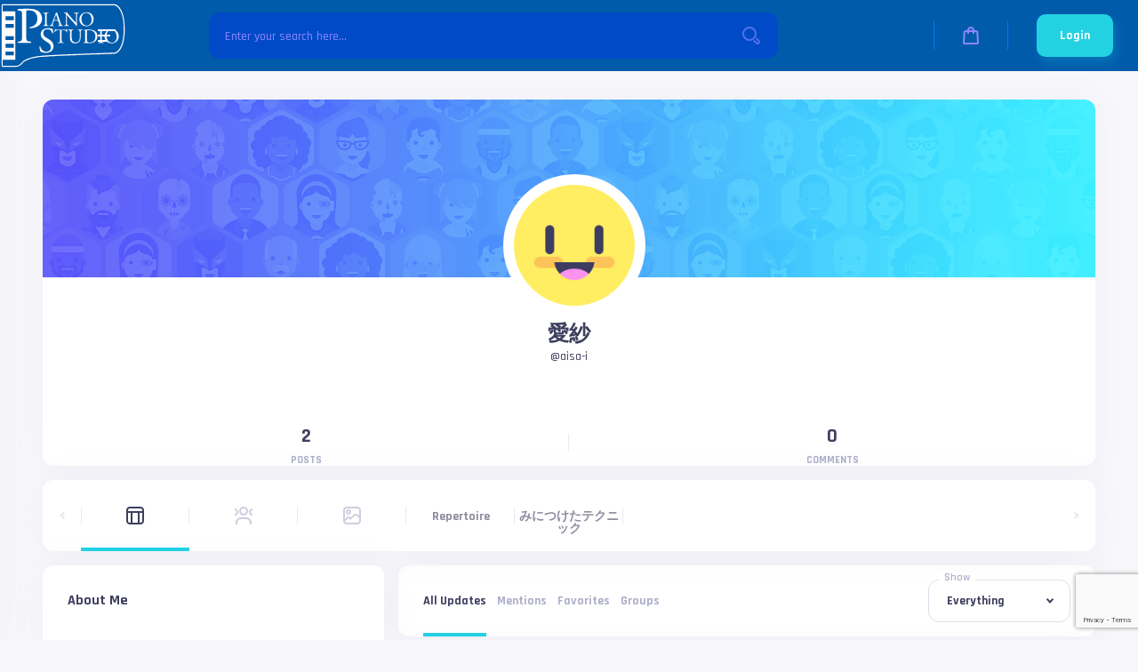

--- FILE ---
content_type: text/html; charset=UTF-8
request_url: https://www.pianostudio.jp/members/aisa-i/
body_size: 32711
content:
<!DOCTYPE html>
<html lang="en-US">
<head>
  <meta charset="UTF-8">
  <meta name="viewport" content="width=device-width, initial-scale=1, shrink-to-fit=no">
  <!-- favicon -->
  <link rel="icon" href="https://www.pianostudio.jp/wp-content/uploads/2022/03/logo2022c.png">


<title>メンバー一覧 &#8211; 南国ピアノスタジオ</title>
<meta name='robots' content='max-image-preview:large' />
<link rel="preload" as="font" href="https://www.pianostudio.jp/wp-content/plugins/elementor/assets/lib/font-awesome/webfonts/fa-solid-900.woff2" data-wpacu-preload-font="1" crossorigin>
<link rel='dns-prefetch' href='//www.google.com' />
<link rel='dns-prefetch' href='//www.googletagmanager.com' />
<link rel='dns-prefetch' href='//fonts.googleapis.com' />
<link rel="alternate" type="application/rss+xml" title="南国ピアノスタジオ &raquo; Feed" href="https://www.pianostudio.jp/feed/" />
<link rel="alternate" type="application/rss+xml" title="南国ピアノスタジオ &raquo; Comments Feed" href="https://www.pianostudio.jp/comments/feed/" />
<script type="text/javascript">
window._wpemojiSettings = {"baseUrl":"https:\/\/s.w.org\/images\/core\/emoji\/14.0.0\/72x72\/","ext":".png","svgUrl":"https:\/\/s.w.org\/images\/core\/emoji\/14.0.0\/svg\/","svgExt":".svg","source":{"concatemoji":"https:\/\/www.pianostudio.jp\/wp-includes\/js\/wp-emoji-release.min.js?ver=6.3.7"}};
/*! This file is auto-generated */
!function(i,n){var o,s,e;function c(e){try{var t={supportTests:e,timestamp:(new Date).valueOf()};sessionStorage.setItem(o,JSON.stringify(t))}catch(e){}}function p(e,t,n){e.clearRect(0,0,e.canvas.width,e.canvas.height),e.fillText(t,0,0);var t=new Uint32Array(e.getImageData(0,0,e.canvas.width,e.canvas.height).data),r=(e.clearRect(0,0,e.canvas.width,e.canvas.height),e.fillText(n,0,0),new Uint32Array(e.getImageData(0,0,e.canvas.width,e.canvas.height).data));return t.every(function(e,t){return e===r[t]})}function u(e,t,n){switch(t){case"flag":return n(e,"\ud83c\udff3\ufe0f\u200d\u26a7\ufe0f","\ud83c\udff3\ufe0f\u200b\u26a7\ufe0f")?!1:!n(e,"\ud83c\uddfa\ud83c\uddf3","\ud83c\uddfa\u200b\ud83c\uddf3")&&!n(e,"\ud83c\udff4\udb40\udc67\udb40\udc62\udb40\udc65\udb40\udc6e\udb40\udc67\udb40\udc7f","\ud83c\udff4\u200b\udb40\udc67\u200b\udb40\udc62\u200b\udb40\udc65\u200b\udb40\udc6e\u200b\udb40\udc67\u200b\udb40\udc7f");case"emoji":return!n(e,"\ud83e\udef1\ud83c\udffb\u200d\ud83e\udef2\ud83c\udfff","\ud83e\udef1\ud83c\udffb\u200b\ud83e\udef2\ud83c\udfff")}return!1}function f(e,t,n){var r="undefined"!=typeof WorkerGlobalScope&&self instanceof WorkerGlobalScope?new OffscreenCanvas(300,150):i.createElement("canvas"),a=r.getContext("2d",{willReadFrequently:!0}),o=(a.textBaseline="top",a.font="600 32px Arial",{});return e.forEach(function(e){o[e]=t(a,e,n)}),o}function t(e){var t=i.createElement("script");t.src=e,t.defer=!0,i.head.appendChild(t)}"undefined"!=typeof Promise&&(o="wpEmojiSettingsSupports",s=["flag","emoji"],n.supports={everything:!0,everythingExceptFlag:!0},e=new Promise(function(e){i.addEventListener("DOMContentLoaded",e,{once:!0})}),new Promise(function(t){var n=function(){try{var e=JSON.parse(sessionStorage.getItem(o));if("object"==typeof e&&"number"==typeof e.timestamp&&(new Date).valueOf()<e.timestamp+604800&&"object"==typeof e.supportTests)return e.supportTests}catch(e){}return null}();if(!n){if("undefined"!=typeof Worker&&"undefined"!=typeof OffscreenCanvas&&"undefined"!=typeof URL&&URL.createObjectURL&&"undefined"!=typeof Blob)try{var e="postMessage("+f.toString()+"("+[JSON.stringify(s),u.toString(),p.toString()].join(",")+"));",r=new Blob([e],{type:"text/javascript"}),a=new Worker(URL.createObjectURL(r),{name:"wpTestEmojiSupports"});return void(a.onmessage=function(e){c(n=e.data),a.terminate(),t(n)})}catch(e){}c(n=f(s,u,p))}t(n)}).then(function(e){for(var t in e)n.supports[t]=e[t],n.supports.everything=n.supports.everything&&n.supports[t],"flag"!==t&&(n.supports.everythingExceptFlag=n.supports.everythingExceptFlag&&n.supports[t]);n.supports.everythingExceptFlag=n.supports.everythingExceptFlag&&!n.supports.flag,n.DOMReady=!1,n.readyCallback=function(){n.DOMReady=!0}}).then(function(){return e}).then(function(){var e;n.supports.everything||(n.readyCallback(),(e=n.source||{}).concatemoji?t(e.concatemoji):e.wpemoji&&e.twemoji&&(t(e.twemoji),t(e.wpemoji)))}))}((window,document),window._wpemojiSettings);
</script>
<!-- pianostudio.jp is managing ads with Advanced Ads 1.47.5 – https://wpadvancedads.com/ --><script id="piano-ready">
			window.advanced_ads_ready=function(e,a){a=a||"complete";var d=function(e){return"interactive"===a?"loading"!==e:"complete"===e};d(document.readyState)?e():document.addEventListener("readystatechange",(function(a){d(a.target.readyState)&&e()}),{once:"interactive"===a})},window.advanced_ads_ready_queue=window.advanced_ads_ready_queue||[];		</script>
		<style type="text/css">
img.wp-smiley,
img.emoji {
	display: inline !important;
	border: none !important;
	box-shadow: none !important;
	height: 1em !important;
	width: 1em !important;
	margin: 0 0.07em !important;
	vertical-align: -0.1em !important;
	background: none !important;
	padding: 0 !important;
}
</style>
	<link rel='stylesheet' id='dce-dynamic-visibility-style-css' href='https://www.pianostudio.jp/wp-content/plugins/dynamic-visibility-for-elementor/assets/css/dynamic-visibility.css?ver=4.1.2' type='text/css' media='all' />
<style id='bp-login-form-style-inline-css' type='text/css'>
.widget_bp_core_login_widget .bp-login-widget-user-avatar{float:left}.widget_bp_core_login_widget .bp-login-widget-user-links{margin-left:70px}#bp-login-widget-form label{display:block;font-weight:600;margin:15px 0 5px;width:auto}#bp-login-widget-form input[type=password],#bp-login-widget-form input[type=text]{background-color:#fafafa;border:1px solid #d6d6d6;border-radius:0;font:inherit;font-size:100%;padding:.5em;width:100%}#bp-login-widget-form .bp-login-widget-register-link,#bp-login-widget-form .login-submit{display:inline;width:-moz-fit-content;width:fit-content}#bp-login-widget-form .bp-login-widget-register-link{margin-left:1em}#bp-login-widget-form .bp-login-widget-register-link a{filter:invert(1)}#bp-login-widget-form .bp-login-widget-pwd-link{font-size:80%}

</style>
<style id='bp-member-style-inline-css' type='text/css'>
[data-type="bp/member"] input.components-placeholder__input{border:1px solid #757575;border-radius:2px;flex:1 1 auto;padding:6px 8px}.bp-block-member{position:relative}.bp-block-member .member-content{display:flex}.bp-block-member .user-nicename{display:block}.bp-block-member .user-nicename a{border:none;color:currentColor;text-decoration:none}.bp-block-member .bp-profile-button{width:100%}.bp-block-member .bp-profile-button a.button{bottom:10px;display:inline-block;margin:18px 0 0;position:absolute;right:0}.bp-block-member.has-cover .item-header-avatar,.bp-block-member.has-cover .member-content,.bp-block-member.has-cover .member-description{z-index:2}.bp-block-member.has-cover .member-content,.bp-block-member.has-cover .member-description{padding-top:75px}.bp-block-member.has-cover .bp-member-cover-image{background-color:#c5c5c5;background-position:top;background-repeat:no-repeat;background-size:cover;border:0;display:block;height:150px;left:0;margin:0;padding:0;position:absolute;top:0;width:100%;z-index:1}.bp-block-member img.avatar{height:auto;width:auto}.bp-block-member.avatar-none .item-header-avatar{display:none}.bp-block-member.avatar-none.has-cover{min-height:200px}.bp-block-member.avatar-full{min-height:150px}.bp-block-member.avatar-full .item-header-avatar{width:180px}.bp-block-member.avatar-thumb .member-content{align-items:center;min-height:50px}.bp-block-member.avatar-thumb .item-header-avatar{width:70px}.bp-block-member.avatar-full.has-cover{min-height:300px}.bp-block-member.avatar-full.has-cover .item-header-avatar{width:200px}.bp-block-member.avatar-full.has-cover img.avatar{background:#fffc;border:2px solid #fff;margin-left:20px}.bp-block-member.avatar-thumb.has-cover .item-header-avatar{padding-top:75px}.entry .entry-content .bp-block-member .user-nicename a{border:none;color:currentColor;text-decoration:none}

</style>
<style id='bp-members-style-inline-css' type='text/css'>
[data-type="bp/members"] .components-placeholder.is-appender{min-height:0}[data-type="bp/members"] .components-placeholder.is-appender .components-placeholder__label:empty{display:none}[data-type="bp/members"] .components-placeholder input.components-placeholder__input{border:1px solid #757575;border-radius:2px;flex:1 1 auto;padding:6px 8px}[data-type="bp/members"].avatar-none .member-description{width:calc(100% - 44px)}[data-type="bp/members"].avatar-full .member-description{width:calc(100% - 224px)}[data-type="bp/members"].avatar-thumb .member-description{width:calc(100% - 114px)}[data-type="bp/members"] .member-content{position:relative}[data-type="bp/members"] .member-content .is-right{position:absolute;right:2px;top:2px}[data-type="bp/members"] .columns-2 .member-content .member-description,[data-type="bp/members"] .columns-3 .member-content .member-description,[data-type="bp/members"] .columns-4 .member-content .member-description{padding-left:44px;width:calc(100% - 44px)}[data-type="bp/members"] .columns-3 .is-right{right:-10px}[data-type="bp/members"] .columns-4 .is-right{right:-50px}.bp-block-members.is-grid{display:flex;flex-wrap:wrap;padding:0}.bp-block-members.is-grid .member-content{margin:0 1.25em 1.25em 0;width:100%}@media(min-width:600px){.bp-block-members.columns-2 .member-content{width:calc(50% - .625em)}.bp-block-members.columns-2 .member-content:nth-child(2n){margin-right:0}.bp-block-members.columns-3 .member-content{width:calc(33.33333% - .83333em)}.bp-block-members.columns-3 .member-content:nth-child(3n){margin-right:0}.bp-block-members.columns-4 .member-content{width:calc(25% - .9375em)}.bp-block-members.columns-4 .member-content:nth-child(4n){margin-right:0}}.bp-block-members .member-content{display:flex;flex-direction:column;padding-bottom:1em;text-align:center}.bp-block-members .member-content .item-header-avatar,.bp-block-members .member-content .member-description{width:100%}.bp-block-members .member-content .item-header-avatar{margin:0 auto}.bp-block-members .member-content .item-header-avatar img.avatar{display:inline-block}@media(min-width:600px){.bp-block-members .member-content{flex-direction:row;text-align:left}.bp-block-members .member-content .item-header-avatar,.bp-block-members .member-content .member-description{width:auto}.bp-block-members .member-content .item-header-avatar{margin:0}}.bp-block-members .member-content .user-nicename{display:block}.bp-block-members .member-content .user-nicename a{border:none;color:currentColor;text-decoration:none}.bp-block-members .member-content time{color:#767676;display:block;font-size:80%}.bp-block-members.avatar-none .item-header-avatar{display:none}.bp-block-members.avatar-full{min-height:190px}.bp-block-members.avatar-full .item-header-avatar{width:180px}.bp-block-members.avatar-thumb .member-content{min-height:80px}.bp-block-members.avatar-thumb .item-header-avatar{width:70px}.bp-block-members.columns-2 .member-content,.bp-block-members.columns-3 .member-content,.bp-block-members.columns-4 .member-content{display:block;text-align:center}.bp-block-members.columns-2 .member-content .item-header-avatar,.bp-block-members.columns-3 .member-content .item-header-avatar,.bp-block-members.columns-4 .member-content .item-header-avatar{margin:0 auto}.bp-block-members img.avatar{height:auto;max-width:-moz-fit-content;max-width:fit-content;width:auto}.bp-block-members .member-content.has-activity{align-items:center}.bp-block-members .member-content.has-activity .item-header-avatar{padding-right:1em}.bp-block-members .member-content.has-activity .wp-block-quote{margin-bottom:0;text-align:left}.bp-block-members .member-content.has-activity .wp-block-quote cite a,.entry .entry-content .bp-block-members .user-nicename a{border:none;color:currentColor;text-decoration:none}

</style>
<style id='bp-dynamic-members-style-inline-css' type='text/css'>
.bp-dynamic-block-container .item-options{font-size:.5em;margin:0 0 1em;padding:1em 0}.bp-dynamic-block-container .item-options a.selected{font-weight:600}.bp-dynamic-block-container ul.item-list{list-style:none;margin:1em 0;padding-left:0}.bp-dynamic-block-container ul.item-list li{margin-bottom:1em}.bp-dynamic-block-container ul.item-list li:after,.bp-dynamic-block-container ul.item-list li:before{content:" ";display:table}.bp-dynamic-block-container ul.item-list li:after{clear:both}.bp-dynamic-block-container ul.item-list li .item-avatar{float:left;width:60px}.bp-dynamic-block-container ul.item-list li .item{margin-left:70px}

</style>
<style id='bp-online-members-style-inline-css' type='text/css'>
.widget_bp_core_whos_online_widget .avatar-block,[data-type="bp/online-members"] .avatar-block{display:flex;flex-flow:row wrap}.widget_bp_core_whos_online_widget .avatar-block img,[data-type="bp/online-members"] .avatar-block img{margin:.5em}

</style>
<style id='bp-active-members-style-inline-css' type='text/css'>
.widget_bp_core_recently_active_widget .avatar-block,[data-type="bp/active-members"] .avatar-block{display:flex;flex-flow:row wrap}.widget_bp_core_recently_active_widget .avatar-block img,[data-type="bp/active-members"] .avatar-block img{margin:.5em}

</style>
<style id='bp-latest-activities-style-inline-css' type='text/css'>
.bp-latest-activities .components-flex.components-select-control select[multiple]{height:auto;padding:0 8px}.bp-latest-activities .components-flex.components-select-control select[multiple]+.components-input-control__suffix svg{display:none}.bp-latest-activities-block a,.entry .entry-content .bp-latest-activities-block a{border:none;text-decoration:none}.bp-latest-activities-block .activity-list.item-list blockquote{border:none;padding:0}.bp-latest-activities-block .activity-list.item-list blockquote .activity-item:not(.mini){box-shadow:1px 0 4px #00000026;padding:0 1em;position:relative}.bp-latest-activities-block .activity-list.item-list blockquote .activity-item:not(.mini):after,.bp-latest-activities-block .activity-list.item-list blockquote .activity-item:not(.mini):before{border-color:#0000;border-style:solid;content:"";display:block;height:0;left:15px;position:absolute;width:0}.bp-latest-activities-block .activity-list.item-list blockquote .activity-item:not(.mini):before{border-top-color:#00000026;border-width:9px;bottom:-18px;left:14px}.bp-latest-activities-block .activity-list.item-list blockquote .activity-item:not(.mini):after{border-top-color:#fff;border-width:8px;bottom:-16px}.bp-latest-activities-block .activity-list.item-list blockquote .activity-item.mini .avatar{display:inline-block;height:20px;margin-right:2px;vertical-align:middle;width:20px}.bp-latest-activities-block .activity-list.item-list footer{align-items:center;display:flex}.bp-latest-activities-block .activity-list.item-list footer img.avatar{border:none;display:inline-block;margin-right:.5em}.bp-latest-activities-block .activity-list.item-list footer .activity-time-since{font-size:90%}.bp-latest-activities-block .widget-error{border-left:4px solid #0b80a4;box-shadow:1px 0 4px #00000026}.bp-latest-activities-block .widget-error p{padding:0 1em}

</style>
<style id='bp-group-style-inline-css' type='text/css'>
[data-type="bp/group"] input.components-placeholder__input{border:1px solid #757575;border-radius:2px;flex:1 1 auto;padding:6px 8px}.bp-block-group{position:relative}.bp-block-group .group-content{display:flex}.bp-block-group .group-description{width:100%}.bp-block-group .group-description-content{margin-bottom:18px;width:100%}.bp-block-group .bp-profile-button{overflow:hidden;width:100%}.bp-block-group .bp-profile-button a.button{margin:18px 0 0}.bp-block-group.has-cover .group-content,.bp-block-group.has-cover .group-description,.bp-block-group.has-cover .item-header-avatar{z-index:2}.bp-block-group.has-cover .group-content,.bp-block-group.has-cover .group-description{padding-top:75px}.bp-block-group.has-cover .bp-group-cover-image{background-color:#c5c5c5;background-position:top;background-repeat:no-repeat;background-size:cover;border:0;display:block;height:150px;left:0;margin:0;padding:0;position:absolute;top:0;width:100%;z-index:1}.bp-block-group img.avatar{height:auto;width:auto}.bp-block-group.avatar-none .item-header-avatar{display:none}.bp-block-group.avatar-full{min-height:150px}.bp-block-group.avatar-full .item-header-avatar{width:180px}.bp-block-group.avatar-full .group-description{padding-left:35px}.bp-block-group.avatar-thumb .item-header-avatar{width:70px}.bp-block-group.avatar-thumb .item-header-avatar img.avatar{margin-top:15px}.bp-block-group.avatar-none.has-cover{min-height:200px}.bp-block-group.avatar-none.has-cover .item-header-avatar{padding-top:75px}.bp-block-group.avatar-full.has-cover{min-height:300px}.bp-block-group.avatar-full.has-cover .item-header-avatar{width:200px}.bp-block-group.avatar-full.has-cover img.avatar{background:#fffc;border:2px solid #fff;margin-left:20px}.bp-block-group.avatar-thumb:not(.has-description) .group-content{align-items:center;min-height:50px}.bp-block-group.avatar-thumb.has-cover .item-header-avatar{padding-top:75px}.bp-block-group.has-description .bp-profile-button a.button{display:block;float:right}

</style>
<style id='bp-groups-style-inline-css' type='text/css'>
[data-type="bp/groups"] .components-placeholder.is-appender{min-height:0}[data-type="bp/groups"] .components-placeholder.is-appender .components-placeholder__label:empty{display:none}[data-type="bp/groups"] .components-placeholder input.components-placeholder__input{border:1px solid #757575;border-radius:2px;flex:1 1 auto;padding:6px 8px}[data-type="bp/groups"].avatar-none .group-description{width:calc(100% - 44px)}[data-type="bp/groups"].avatar-full .group-description{width:calc(100% - 224px)}[data-type="bp/groups"].avatar-thumb .group-description{width:calc(100% - 114px)}[data-type="bp/groups"] .group-content{position:relative}[data-type="bp/groups"] .group-content .is-right{position:absolute;right:2px;top:2px}[data-type="bp/groups"] .columns-2 .group-content .group-description,[data-type="bp/groups"] .columns-3 .group-content .group-description,[data-type="bp/groups"] .columns-4 .group-content .group-description{padding-left:44px;width:calc(100% - 44px)}[data-type="bp/groups"] .columns-3 .is-right{right:-10px}[data-type="bp/groups"] .columns-4 .is-right{right:-50px}.bp-block-groups.is-grid{display:flex;flex-wrap:wrap;padding:0}.bp-block-groups.is-grid .group-content{margin:0 1.25em 1.25em 0;width:100%}@media(min-width:600px){.bp-block-groups.columns-2 .group-content{width:calc(50% - .625em)}.bp-block-groups.columns-2 .group-content:nth-child(2n){margin-right:0}.bp-block-groups.columns-3 .group-content{width:calc(33.33333% - .83333em)}.bp-block-groups.columns-3 .group-content:nth-child(3n){margin-right:0}.bp-block-groups.columns-4 .group-content{width:calc(25% - .9375em)}.bp-block-groups.columns-4 .group-content:nth-child(4n){margin-right:0}}.bp-block-groups .group-content{display:flex;flex-direction:column;padding-bottom:1em;text-align:center}.bp-block-groups .group-content .group-description,.bp-block-groups .group-content .item-header-avatar{width:100%}.bp-block-groups .group-content .item-header-avatar{margin:0 auto}.bp-block-groups .group-content .item-header-avatar img.avatar{display:inline-block}@media(min-width:600px){.bp-block-groups .group-content{flex-direction:row;text-align:left}.bp-block-groups .group-content .group-description,.bp-block-groups .group-content .item-header-avatar{width:auto}.bp-block-groups .group-content .item-header-avatar{margin:0}}.bp-block-groups .group-content time{color:#767676;display:block;font-size:80%}.bp-block-groups.avatar-none .item-header-avatar{display:none}.bp-block-groups.avatar-full{min-height:190px}.bp-block-groups.avatar-full .item-header-avatar{width:180px}.bp-block-groups.avatar-thumb .group-content{min-height:80px}.bp-block-groups.avatar-thumb .item-header-avatar{width:70px}.bp-block-groups.columns-2 .group-content,.bp-block-groups.columns-3 .group-content,.bp-block-groups.columns-4 .group-content{display:block;text-align:center}.bp-block-groups.columns-2 .group-content .item-header-avatar,.bp-block-groups.columns-3 .group-content .item-header-avatar,.bp-block-groups.columns-4 .group-content .item-header-avatar{margin:0 auto}.bp-block-groups img.avatar{height:auto;max-width:-moz-fit-content;max-width:fit-content;width:auto}.bp-block-groups .member-content.has-description{align-items:center}.bp-block-groups .member-content.has-description .item-header-avatar{padding-right:1em}.bp-block-groups .member-content.has-description .group-description-content{margin-bottom:0;text-align:left}

</style>
<style id='bp-dynamic-groups-style-inline-css' type='text/css'>
.bp-dynamic-block-container .item-options{font-size:.5em;margin:0 0 1em;padding:1em 0}.bp-dynamic-block-container .item-options a.selected{font-weight:600}.bp-dynamic-block-container ul.item-list{list-style:none;margin:1em 0;padding-left:0}.bp-dynamic-block-container ul.item-list li{margin-bottom:1em}.bp-dynamic-block-container ul.item-list li:after,.bp-dynamic-block-container ul.item-list li:before{content:" ";display:table}.bp-dynamic-block-container ul.item-list li:after{clear:both}.bp-dynamic-block-container ul.item-list li .item-avatar{float:left;width:60px}.bp-dynamic-block-container ul.item-list li .item{margin-left:70px}

</style>
<link rel='stylesheet' id='wc-blocks-vendors-style-css' href='https://www.pianostudio.jp/wp-content/plugins/woocommerce/packages/woocommerce-blocks/build/wc-blocks-vendors-style.css?ver=7.6.2' type='text/css' media='all' />
<link rel='stylesheet' id='wc-blocks-style-css' href='https://www.pianostudio.jp/wp-content/plugins/woocommerce/packages/woocommerce-blocks/build/wc-blocks-style.css?ver=7.6.2' type='text/css' media='all' />
<style id='classic-theme-styles-inline-css' type='text/css'>
/*! This file is auto-generated */
.wp-block-button__link{color:#fff;background-color:#32373c;border-radius:9999px;box-shadow:none;text-decoration:none;padding:calc(.667em + 2px) calc(1.333em + 2px);font-size:1.125em}.wp-block-file__button{background:#32373c;color:#fff;text-decoration:none}
</style>
<style id='global-styles-inline-css' type='text/css'>
body{--wp--preset--color--black: #000000;--wp--preset--color--cyan-bluish-gray: #abb8c3;--wp--preset--color--white: #ffffff;--wp--preset--color--pale-pink: #f78da7;--wp--preset--color--vivid-red: #cf2e2e;--wp--preset--color--luminous-vivid-orange: #ff6900;--wp--preset--color--luminous-vivid-amber: #fcb900;--wp--preset--color--light-green-cyan: #7bdcb5;--wp--preset--color--vivid-green-cyan: #00d084;--wp--preset--color--pale-cyan-blue: #8ed1fc;--wp--preset--color--vivid-cyan-blue: #0693e3;--wp--preset--color--vivid-purple: #9b51e0;--wp--preset--gradient--vivid-cyan-blue-to-vivid-purple: linear-gradient(135deg,rgba(6,147,227,1) 0%,rgb(155,81,224) 100%);--wp--preset--gradient--light-green-cyan-to-vivid-green-cyan: linear-gradient(135deg,rgb(122,220,180) 0%,rgb(0,208,130) 100%);--wp--preset--gradient--luminous-vivid-amber-to-luminous-vivid-orange: linear-gradient(135deg,rgba(252,185,0,1) 0%,rgba(255,105,0,1) 100%);--wp--preset--gradient--luminous-vivid-orange-to-vivid-red: linear-gradient(135deg,rgba(255,105,0,1) 0%,rgb(207,46,46) 100%);--wp--preset--gradient--very-light-gray-to-cyan-bluish-gray: linear-gradient(135deg,rgb(238,238,238) 0%,rgb(169,184,195) 100%);--wp--preset--gradient--cool-to-warm-spectrum: linear-gradient(135deg,rgb(74,234,220) 0%,rgb(151,120,209) 20%,rgb(207,42,186) 40%,rgb(238,44,130) 60%,rgb(251,105,98) 80%,rgb(254,248,76) 100%);--wp--preset--gradient--blush-light-purple: linear-gradient(135deg,rgb(255,206,236) 0%,rgb(152,150,240) 100%);--wp--preset--gradient--blush-bordeaux: linear-gradient(135deg,rgb(254,205,165) 0%,rgb(254,45,45) 50%,rgb(107,0,62) 100%);--wp--preset--gradient--luminous-dusk: linear-gradient(135deg,rgb(255,203,112) 0%,rgb(199,81,192) 50%,rgb(65,88,208) 100%);--wp--preset--gradient--pale-ocean: linear-gradient(135deg,rgb(255,245,203) 0%,rgb(182,227,212) 50%,rgb(51,167,181) 100%);--wp--preset--gradient--electric-grass: linear-gradient(135deg,rgb(202,248,128) 0%,rgb(113,206,126) 100%);--wp--preset--gradient--midnight: linear-gradient(135deg,rgb(2,3,129) 0%,rgb(40,116,252) 100%);--wp--preset--font-size--small: 13px;--wp--preset--font-size--medium: 20px;--wp--preset--font-size--large: 36px;--wp--preset--font-size--x-large: 42px;--wp--preset--spacing--20: 0.44rem;--wp--preset--spacing--30: 0.67rem;--wp--preset--spacing--40: 1rem;--wp--preset--spacing--50: 1.5rem;--wp--preset--spacing--60: 2.25rem;--wp--preset--spacing--70: 3.38rem;--wp--preset--spacing--80: 5.06rem;--wp--preset--shadow--natural: 6px 6px 9px rgba(0, 0, 0, 0.2);--wp--preset--shadow--deep: 12px 12px 50px rgba(0, 0, 0, 0.4);--wp--preset--shadow--sharp: 6px 6px 0px rgba(0, 0, 0, 0.2);--wp--preset--shadow--outlined: 6px 6px 0px -3px rgba(255, 255, 255, 1), 6px 6px rgba(0, 0, 0, 1);--wp--preset--shadow--crisp: 6px 6px 0px rgba(0, 0, 0, 1);}:where(.is-layout-flex){gap: 0.5em;}:where(.is-layout-grid){gap: 0.5em;}body .is-layout-flow > .alignleft{float: left;margin-inline-start: 0;margin-inline-end: 2em;}body .is-layout-flow > .alignright{float: right;margin-inline-start: 2em;margin-inline-end: 0;}body .is-layout-flow > .aligncenter{margin-left: auto !important;margin-right: auto !important;}body .is-layout-constrained > .alignleft{float: left;margin-inline-start: 0;margin-inline-end: 2em;}body .is-layout-constrained > .alignright{float: right;margin-inline-start: 2em;margin-inline-end: 0;}body .is-layout-constrained > .aligncenter{margin-left: auto !important;margin-right: auto !important;}body .is-layout-constrained > :where(:not(.alignleft):not(.alignright):not(.alignfull)){max-width: var(--wp--style--global--content-size);margin-left: auto !important;margin-right: auto !important;}body .is-layout-constrained > .alignwide{max-width: var(--wp--style--global--wide-size);}body .is-layout-flex{display: flex;}body .is-layout-flex{flex-wrap: wrap;align-items: center;}body .is-layout-flex > *{margin: 0;}body .is-layout-grid{display: grid;}body .is-layout-grid > *{margin: 0;}:where(.wp-block-columns.is-layout-flex){gap: 2em;}:where(.wp-block-columns.is-layout-grid){gap: 2em;}:where(.wp-block-post-template.is-layout-flex){gap: 1.25em;}:where(.wp-block-post-template.is-layout-grid){gap: 1.25em;}.has-black-color{color: var(--wp--preset--color--black) !important;}.has-cyan-bluish-gray-color{color: var(--wp--preset--color--cyan-bluish-gray) !important;}.has-white-color{color: var(--wp--preset--color--white) !important;}.has-pale-pink-color{color: var(--wp--preset--color--pale-pink) !important;}.has-vivid-red-color{color: var(--wp--preset--color--vivid-red) !important;}.has-luminous-vivid-orange-color{color: var(--wp--preset--color--luminous-vivid-orange) !important;}.has-luminous-vivid-amber-color{color: var(--wp--preset--color--luminous-vivid-amber) !important;}.has-light-green-cyan-color{color: var(--wp--preset--color--light-green-cyan) !important;}.has-vivid-green-cyan-color{color: var(--wp--preset--color--vivid-green-cyan) !important;}.has-pale-cyan-blue-color{color: var(--wp--preset--color--pale-cyan-blue) !important;}.has-vivid-cyan-blue-color{color: var(--wp--preset--color--vivid-cyan-blue) !important;}.has-vivid-purple-color{color: var(--wp--preset--color--vivid-purple) !important;}.has-black-background-color{background-color: var(--wp--preset--color--black) !important;}.has-cyan-bluish-gray-background-color{background-color: var(--wp--preset--color--cyan-bluish-gray) !important;}.has-white-background-color{background-color: var(--wp--preset--color--white) !important;}.has-pale-pink-background-color{background-color: var(--wp--preset--color--pale-pink) !important;}.has-vivid-red-background-color{background-color: var(--wp--preset--color--vivid-red) !important;}.has-luminous-vivid-orange-background-color{background-color: var(--wp--preset--color--luminous-vivid-orange) !important;}.has-luminous-vivid-amber-background-color{background-color: var(--wp--preset--color--luminous-vivid-amber) !important;}.has-light-green-cyan-background-color{background-color: var(--wp--preset--color--light-green-cyan) !important;}.has-vivid-green-cyan-background-color{background-color: var(--wp--preset--color--vivid-green-cyan) !important;}.has-pale-cyan-blue-background-color{background-color: var(--wp--preset--color--pale-cyan-blue) !important;}.has-vivid-cyan-blue-background-color{background-color: var(--wp--preset--color--vivid-cyan-blue) !important;}.has-vivid-purple-background-color{background-color: var(--wp--preset--color--vivid-purple) !important;}.has-black-border-color{border-color: var(--wp--preset--color--black) !important;}.has-cyan-bluish-gray-border-color{border-color: var(--wp--preset--color--cyan-bluish-gray) !important;}.has-white-border-color{border-color: var(--wp--preset--color--white) !important;}.has-pale-pink-border-color{border-color: var(--wp--preset--color--pale-pink) !important;}.has-vivid-red-border-color{border-color: var(--wp--preset--color--vivid-red) !important;}.has-luminous-vivid-orange-border-color{border-color: var(--wp--preset--color--luminous-vivid-orange) !important;}.has-luminous-vivid-amber-border-color{border-color: var(--wp--preset--color--luminous-vivid-amber) !important;}.has-light-green-cyan-border-color{border-color: var(--wp--preset--color--light-green-cyan) !important;}.has-vivid-green-cyan-border-color{border-color: var(--wp--preset--color--vivid-green-cyan) !important;}.has-pale-cyan-blue-border-color{border-color: var(--wp--preset--color--pale-cyan-blue) !important;}.has-vivid-cyan-blue-border-color{border-color: var(--wp--preset--color--vivid-cyan-blue) !important;}.has-vivid-purple-border-color{border-color: var(--wp--preset--color--vivid-purple) !important;}.has-vivid-cyan-blue-to-vivid-purple-gradient-background{background: var(--wp--preset--gradient--vivid-cyan-blue-to-vivid-purple) !important;}.has-light-green-cyan-to-vivid-green-cyan-gradient-background{background: var(--wp--preset--gradient--light-green-cyan-to-vivid-green-cyan) !important;}.has-luminous-vivid-amber-to-luminous-vivid-orange-gradient-background{background: var(--wp--preset--gradient--luminous-vivid-amber-to-luminous-vivid-orange) !important;}.has-luminous-vivid-orange-to-vivid-red-gradient-background{background: var(--wp--preset--gradient--luminous-vivid-orange-to-vivid-red) !important;}.has-very-light-gray-to-cyan-bluish-gray-gradient-background{background: var(--wp--preset--gradient--very-light-gray-to-cyan-bluish-gray) !important;}.has-cool-to-warm-spectrum-gradient-background{background: var(--wp--preset--gradient--cool-to-warm-spectrum) !important;}.has-blush-light-purple-gradient-background{background: var(--wp--preset--gradient--blush-light-purple) !important;}.has-blush-bordeaux-gradient-background{background: var(--wp--preset--gradient--blush-bordeaux) !important;}.has-luminous-dusk-gradient-background{background: var(--wp--preset--gradient--luminous-dusk) !important;}.has-pale-ocean-gradient-background{background: var(--wp--preset--gradient--pale-ocean) !important;}.has-electric-grass-gradient-background{background: var(--wp--preset--gradient--electric-grass) !important;}.has-midnight-gradient-background{background: var(--wp--preset--gradient--midnight) !important;}.has-small-font-size{font-size: var(--wp--preset--font-size--small) !important;}.has-medium-font-size{font-size: var(--wp--preset--font-size--medium) !important;}.has-large-font-size{font-size: var(--wp--preset--font-size--large) !important;}.has-x-large-font-size{font-size: var(--wp--preset--font-size--x-large) !important;}
.wp-block-navigation a:where(:not(.wp-element-button)){color: inherit;}
:where(.wp-block-post-template.is-layout-flex){gap: 1.25em;}:where(.wp-block-post-template.is-layout-grid){gap: 1.25em;}
:where(.wp-block-columns.is-layout-flex){gap: 2em;}:where(.wp-block-columns.is-layout-grid){gap: 2em;}
.wp-block-pullquote{font-size: 1.5em;line-height: 1.6;}
</style>
<link rel='stylesheet' id='contact-form-7-css' href='https://www.pianostudio.jp/wp-content/plugins/contact-form-7/includes/css/styles.css?ver=5.6' type='text/css' media='all' />
<link rel='stylesheet' id='somdn-pro-style-css' href='https://www.pianostudio.jp/wp-content/plugins/som-free-downloads-woocommerce-pro/pro/assets/css/somdn_pro_css.css?ver=6.3.7' type='text/css' media='all' />
<link rel='stylesheet' id='widgetopts-styles-css' href='https://www.pianostudio.jp/wp-content/plugins/widget-options/assets/css/widget-options.css' type='text/css' media='all' />
<link rel='stylesheet' id='woof-css' href='https://www.pianostudio.jp/wp-content/plugins/woocommerce-products-filter/css/front.css?ver=2.2.8' type='text/css' media='all' />
<style id='woof-inline-css' type='text/css'>

.woof_products_top_panel li span, .woof_products_top_panel2 li span{background: url(https://www.pianostudio.jp/wp-content/plugins/woocommerce-products-filter/img/delete.png);background-size: 14px 14px;background-repeat: no-repeat;background-position: right;}
.woof_edit_view{
                    display: none;
                }
li.woof_term_343 input[type=radio]+label:before, 
li.woof_term_320 input[type=radio]+label:before, 
li.woof_term_311 input[type=radio]+label:before, 
li.woof_term_318 input[type=radio]+label:before, 
li.woof_term_309 input[type=radio]+label:before{
    content: "";
    display: inline-block;
    background-size: contain;
    width: 50px;
    height: 50px;
}
input[type=radio]:checked+label::before{
    border: 3px solid #000;
    box-sizing: border-box;
}
input[type=radio]{
} 
input[type=radio][value="320"]+label:before{
    background-image: url(https://www.pianostudio.jp/wp-content/uploads/2022/01/note-value-opt-04.png);
}
input[type=radio][value="311"]+label:before{
    background-image: url(https://www.pianostudio.jp/wp-content/uploads/2022/01/note-value-opt-08.png);
}
input[type=radio][value="343"]+label:before{
    background-image: url(https://www.pianostudio.jp/wp-content/uploads/2022/01/note-value-opt-16.png);
}
input[type=radio][value="318"]+label:before{
    background-image: url(https://www.pianostudio.jp/wp-content/uploads/2022/01/meter-opt-44.png);
}
input[type=radio][value="309"]+label:before{
    background-image: url(https://www.pianostudio.jp/wp-content/uploads/2022/01/meter-opt-34.png);
}
span.woof_radio_count {
	font-weight: bold;
	}
</style>
<link rel='stylesheet' id='chosen-drop-down-css' href='https://www.pianostudio.jp/wp-content/plugins/woocommerce-products-filter/js/chosen/chosen.min.css?ver=2.2.8' type='text/css' media='all' />
<link rel='stylesheet' id='woof_label_html_items-css' href='https://www.pianostudio.jp/wp-content/plugins/woocommerce-products-filter/ext/label/css/html_types/label.css?ver=2.2.8' type='text/css' media='all' />
<link rel='stylesheet' id='woof_slider_html_items-css' href='https://www.pianostudio.jp/wp-content/plugins/woocommerce-products-filter/ext/slider/css/html_types/slider.css?ver=2.2.8' type='text/css' media='all' />
<link rel='stylesheet' id='woof_step_filter_html_items-css' href='https://www.pianostudio.jp/wp-content/plugins/woocommerce-products-filter/ext/step_filer/css/step_filter.css?ver=2.2.8' type='text/css' media='all' />
<style id='woocommerce-inline-inline-css' type='text/css'>
.woocommerce form .form-row .required { visibility: visible; }
</style>
<link rel='stylesheet' id='bookly-ladda.min.css-css' href='https://www.pianostudio.jp/wp-content/plugins/bookly-responsive-appointment-booking-tool/frontend/resources/css/ladda.min.css?ver=21.7.1' type='text/css' media='all' />
<link rel='stylesheet' id='bookly-picker.classic.css-css' href='https://www.pianostudio.jp/wp-content/plugins/bookly-responsive-appointment-booking-tool/frontend/resources/css/picker.classic.css?ver=21.7.1' type='text/css' media='all' />
<link rel='stylesheet' id='bookly-picker.classic.date.css-css' href='https://www.pianostudio.jp/wp-content/plugins/bookly-responsive-appointment-booking-tool/frontend/resources/css/picker.classic.date.css?ver=21.7.1' type='text/css' media='all' />
<link rel='stylesheet' id='bookly-intlTelInput.css-css' href='https://www.pianostudio.jp/wp-content/plugins/bookly-responsive-appointment-booking-tool/frontend/resources/css/intlTelInput.css?ver=21.7.1' type='text/css' media='all' />
<link rel='stylesheet' id='bookly-bookly-main.css-css' href='https://www.pianostudio.jp/wp-content/plugins/bookly-responsive-appointment-booking-tool/frontend/resources/css/bookly-main.css?ver=21.7.1' type='text/css' media='all' />
<link rel='stylesheet' id='bookly-bootstrap.min.css-css' href='https://www.pianostudio.jp/wp-content/plugins/bookly-responsive-appointment-booking-tool/backend/resources/bootstrap/css/bootstrap.min.css?ver=21.7.1' type='text/css' media='all' />
<link rel='stylesheet' id='bookly-event-calendar.min.css-css' href='https://www.pianostudio.jp/wp-content/plugins/bookly-responsive-appointment-booking-tool/backend/modules/calendar/resources/css/event-calendar.min.css?ver=21.7.1' type='text/css' media='all' />
<link rel='stylesheet' id='bookly-frontend-calendar.css-css' href='https://www.pianostudio.jp/wp-content/plugins/bookly-addon-pro/frontend/modules/calendar/resources/css/frontend-calendar.css?ver=21.7.1' type='text/css' media='all' />
<link rel='stylesheet' id='bookly-customer-profile.css-css' href='https://www.pianostudio.jp/wp-content/plugins/bookly-addon-pro/frontend/modules/customer_profile/resources/css/customer-profile.css?ver=6.1' type='text/css' media='all' />
<link rel='stylesheet' id='bookly-fontawesome-all.min.css-css' href='https://www.pianostudio.jp/wp-content/plugins/bookly-responsive-appointment-booking-tool/backend/resources/css/fontawesome-all.min.css?ver=21.7.1' type='text/css' media='all' />
<link rel='stylesheet' id='bookly-customer-cabinet.css-css' href='https://www.pianostudio.jp/wp-content/plugins/bookly-addon-customer-cabinet/frontend/modules/customer_cabinet/resources/css/customer-cabinet.css?ver=21.7.1' type='text/css' media='all' />
<link rel='stylesheet' id='bookly-staff-cabinet.css-css' href='https://www.pianostudio.jp/wp-content/plugins/bookly-addon-staff-cabinet/frontend/resources/css/staff-cabinet.css?ver=21.7.1' type='text/css' media='all' />
<link rel='stylesheet' id='bookly-staff-cabinet-calendar.css-css' href='https://www.pianostudio.jp/wp-content/plugins/bookly-addon-staff-cabinet/frontend/modules/calendar/resources/css/staff-cabinet-calendar.css?ver=21.7.1' type='text/css' media='all' />
<link rel='stylesheet' id='bp-tooltips-css' href='https://www.pianostudio.jp/wp-content/plugins/buddypress/bp-core/css/bp-tooltips.min.css?ver=14.0.0' type='text/css' media='all' />
<link rel='stylesheet' id='bp-legacy-css-css' href='https://www.pianostudio.jp/wp-content/plugins/buddypress/bp-templates/bp-legacy/css/buddypress.min.css?ver=14.0.0' type='text/css' media='screen' />
<style id='bp-legacy-css-inline-css' type='text/css'>

		/* Cover image */
		#buddypress #header-cover-image {
			height: 300px;
			
		}

		#buddypress #create-group-form #header-cover-image {
			margin: 1em 0;
			position: relative;
		}

		.bp-user #buddypress #item-header {
			padding-top: 0;
		}

		#buddypress #item-header-cover-image #item-header-avatar {
			margin-top: 245px;
			float: left;
			overflow: visible;
			width: auto;
		}

		#buddypress div#item-header #item-header-cover-image #item-header-content {
			clear: both;
			float: left;
			margin-left: 120px;
			margin-top: -90px;
			width: auto;
		}

		body.single-item.groups #buddypress div#item-header #item-header-cover-image #item-header-content,
		body.single-item.groups #buddypress div#item-header #item-header-cover-image #item-actions {
			clear: none;
			margin-top: 300px;
			margin-left: 0;
			max-width: 50%;
		}

		body.single-item.groups #buddypress div#item-header #item-header-cover-image #item-actions {
			max-width: 20%;
			padding-top: 20px;
		}

		

		#buddypress div#item-header-cover-image .user-nicename a,
		#buddypress div#item-header-cover-image .user-nicename {
			font-size: 200%;
			color: #fff;
			margin: 0 0 0.6em;
			text-rendering: optimizelegibility;
			text-shadow: 0 0 3px rgba( 0, 0, 0, 0.8 );
		}

		#buddypress #item-header-cover-image #item-header-avatar img.avatar {
			background: rgba( 255, 255, 255, 0.8 );
			border: solid 2px #fff;
		}

		#buddypress #item-header-cover-image #item-header-avatar a {
			border: 0;
			text-decoration: none;
		}

		#buddypress #item-header-cover-image #item-buttons {
			margin: 0 0 10px;
			padding: 0 0 5px;
		}

		#buddypress #item-header-cover-image #item-buttons:after {
			clear: both;
			content: "";
			display: table;
		}

		@media screen and (max-width: 782px) {
			#buddypress #item-header-cover-image #item-header-avatar,
			.bp-user #buddypress #item-header #item-header-cover-image #item-header-avatar,
			#buddypress div#item-header #item-header-cover-image #item-header-content {
				width: 100%;
				text-align: center;
			}

			#buddypress #item-header-cover-image #item-header-avatar a {
				display: inline-block;
			}

			#buddypress #item-header-cover-image #item-header-avatar img {
				margin: 0;
			}

			#buddypress div#item-header #item-header-cover-image #item-header-content,
			body.single-item.groups #buddypress div#item-header #item-header-cover-image #item-header-content,
			body.single-item.groups #buddypress div#item-header #item-header-cover-image #item-actions {
				margin: 0;
			}

			body.single-item.groups #buddypress div#item-header #item-header-cover-image #item-header-content,
			body.single-item.groups #buddypress div#item-header #item-header-cover-image #item-actions {
				max-width: 100%;
			}

			#buddypress div#item-header-cover-image h2 a,
			#buddypress div#item-header-cover-image h2 {
				color: inherit;
				text-shadow: none;
				margin: 25px 0 0;
				font-size: 200%;
			}

			#buddypress #item-header-cover-image #item-buttons div {
				float: none;
				display: inline-block;
			}

			#buddypress #item-header-cover-image #item-buttons:before {
				content: "";
			}

			#buddypress #item-header-cover-image #item-buttons {
				margin: 5px 0;
			}
		}
	
</style>
<link rel='stylesheet' id='bpxprofilertf-css-css' href='https://www.pianostudio.jp/wp-content/plugins/bp-xprofile-rich-text-field/assets/css/buddypress-xprofile-rich-text-field.css?ver=0.2.5' type='text/css' media='all' />
<link rel='stylesheet' id='h5p-plugin-styles-css' href='https://www.pianostudio.jp/wp-content/plugins/h5p/h5p-php-library/styles/h5p.css?ver=1.15.4' type='text/css' media='all' />
<link rel='stylesheet' id='vikinger-simplebar-styles-css' href='https://www.pianostudio.jp/wp-content/themes/vikinger/css/vendor/simplebar.css?ver=1.0.0' type='text/css' media='all' />
<link rel='stylesheet' id='vikinger-swiper-slider-styles-css' href='https://www.pianostudio.jp/wp-content/themes/vikinger/css/vendor/swiper.min.css?ver=1.0.0' type='text/css' media='all' />
<link rel='stylesheet' id='vikinger-styles-css' href='https://www.pianostudio.jp/wp-content/themes/vikinger/style.css?ver=4.2.18' type='text/css' media='all' />
<style id='vikinger-styles-inline-css' type='text/css'>

    :root {
      --font-primary: Rajdhani, sans-serif;
      --font-secondary: Titillium Web, sans-serif;
    }
  
:root { --color-header-logo-background: #005bab;--color-header-background: #005bab;--color-header-divider: #0077fd;--color-header-input-background: #004ac8;--color-header-progressbar-underline: #0046c8;--color-wplogin-body: #ffffff;--color-wplogin-body-rgb: 255,255,255;--color-wplogin-header-text: #ffffff;--color-wplogin-header-text-rgb: 255,255,255;--color-header-text: #ffffff;--color-header-text-rgb: 255,255,255;--color-header-icon: #8b88ff;--color-header-icon-rgb: 139,136,255;--color-header-icon-hover: #ffffff;--color-header-icon-hover-rgb: 255,255,255;--color-header-profile-settings-icon: #ffffff;--color-header-profile-settings-icon-rgb: 255,255,255;--color-header-mobilemenu-trigger-icon: #ffffff;--color-header-mobilemenu-trigger-icon-rgb: 255,255,255;--color-header-input-placeholder: #8b88ff;--color-header-input-placeholder-rgb: 139,136,255;--color-header-progressbar-line-gradient-start: #41efff;--color-header-progressbar-line-gradient-start-rgb: 65,239,255;--color-header-progressbar-line-gradient-end: #41efff;--color-header-progressbar-line-gradient-end-rgb: 65,239,255;--color-body: #f8f8fb;--color-body-rgb: 248,248,251;--color-box-background: #ffffff;--color-box-background-rgb: 255,255,255;--color-box-background-alt: #fcfcfd;--color-box-background-alt-rgb: 252,252,253;--color-box-over-box-background: #ffffff;--color-box-over-box-background-rgb: 255,255,255;--color-box-over-box-light-background: #ffffff;--color-box-over-box-light-background-rgb: 255,255,255;--color-box-highlight-background: #f7f7fb;--color-box-highlight-background-rgb: 247,247,251;--color-box-hover-background: #f2f2f9;--color-box-hover-background-rgb: 242,242,249;--color-box-shadow: 0 0 40px 0 rgba(94,92,154, .06);--color-overbox-shadow: 3px 5px 20px 0 rgba(94,92,154, .12);--color-overbox-dark-shadow: 0 0 40px 0 rgba(94,92,154, .12);--color-overbox-big-shadow: 3px 5px 40px 0 rgba(94,92,154, .1);--color-text: #3e3f5e;--color-text-rgb: 62,63,94;--color-text-alt: #8f91ac;--color-text-alt-rgb: 143,145,172;--color-text-alt-2: #adafca;--color-text-alt-2-rgb: 173,175,202;--color-icon: #adafca;--color-icon-rgb: 173,175,202;--color-icon-highlighted: #3e3f5e;--color-icon-highlighted-rgb: 62,63,94;--color-border: #dedeea;--color-border-rgb: 222,222,234;--color-divider: #eaeaf5;--color-divider-rgb: 234,234,245;--color-progressbar-line-gradient-start: #615dfa;--color-progressbar-line-gradient-start-rgb: 97,93,250;--color-progressbar-line-gradient-end: #41efff;--color-progressbar-line-gradient-end-rgb: 65,239,255;--color-progressbar-underline: #e7e8ee;--color-progressbar-underline-rgb: 231,232,238;--color-avatar-rank-hexagon: #45437f;--color-avatar-rank-hexagon-rgb: 69,67,127;--color-primary: #23d2e2;--color-primary-rgb: 35,210,226;--color-primary-hover: #1bc5d4;--color-primary-hover-rgb: 27,197,212;--color-primary-light: #41efff;--color-primary-light-rgb: 65,239,255;--color-primary-dark: #00c7d9;--color-primary-dark-rgb: 0,199,217;--color-primary-shadow: 4px 7px 12px 0 rgba(35,210,226, .2);--color-secondary: #615dfa;--color-secondary-rgb: 97,93,250;--color-secondary-hover: #5753e4;--color-secondary-hover-rgb: 87,83,228;--color-secondary-dark: #45437f;--color-secondary-dark-rgb: 69,67,127;--color-secondary-shadow: 4px 7px 12px 0 rgba(97,93,250, .2);--color-tertiary: #fd4350;--color-tertiary-rgb: 253,67,80;--color-tertiary-hover: #dd343f;--color-tertiary-hover-rgb: 221,52,63;--color-tertiary-shadow: 4px 7px 12px 0 rgba(253,67,80, .2);--color-loading-screen-background: #3e3f5e;--color-loading-screen-background-rgb: 62,63,94;--color-loading-bar-1: #615dfa;--color-loading-bar-1-rgb: 97,93,250;--color-loading-bar-2: #5d71fb;--color-loading-bar-2-rgb: 93,113,251;--color-loading-bar-3: #5983fb;--color-loading-bar-3-rgb: 89,131,251;--color-loading-bar-4: #549afc;--color-loading-bar-4-rgb: 84,154,252;--color-loading-bar-5: #4eb2fd;--color-loading-bar-5-rgb: 78,178,253;--color-loading-bar-6: #49c9fe;--color-loading-bar-6-rgb: 73,201,254;--color-loading-bar-7: #45ddfe;--color-loading-bar-7-rgb: 69,221,254;--color-loading-bar-8: #41efff;--color-loading-bar-8-rgb: 65,239,255;--color-overlay: rgba(21,21,31, .96);;--color-notice-overlay-background-primary: rgba(35,210,226, .14);--color-notice-overlay-background-secondary: rgba(97,93,250, .14);--color-notice-overlay-background-tertiary: rgba(253,67,80, .14);--color-avatar-overlay-background: rgba(97,93,250, .9);--footer-navigation-display-mobile: flex; }
</style>
<link rel='stylesheet' id='vikingerchild-styles-css' href='https://www.pianostudio.jp/wp-content/themes/vikinger-child/style.css?ver=1.0.0' type='text/css' media='all' />
<link rel='stylesheet' id='vikinger-fonts-css' href='https://fonts.googleapis.com/css?family=Rajdhani%3A400%2C500%2C600%2C700%7CTitillium+Web%3A400%2C900&#038;display=swap&#038;ver=6.3.7' type='text/css' media='all' />
<link rel='stylesheet' id='gamipress-restrict-content-css-css' href='https://www.pianostudio.jp/wp-content/plugins/gamipress-restrict-content/assets/css/gamipress-restrict-content.min.css?ver=1.2.1' type='text/css' media='all' />
<link rel='stylesheet' id='gamipress-restrict-unlock-css-css' href='https://www.pianostudio.jp/wp-content/plugins/gamipress-restrict-unlock/assets/css/gamipress-restrict-unlock.min.css?ver=1.0.7' type='text/css' media='all' />
<link rel='stylesheet' id='slimbox2-css' href='https://www.pianostudio.jp/wp-content/plugins/wp-slimbox2/css/slimbox2.css?ver=1.1' type='text/css' media='screen' />
<script type="text/javascript">
            window._nslDOMReady = function (callback) {
                if ( document.readyState === "complete" || document.readyState === "interactive" ) {
                    callback();
                } else {
                    document.addEventListener( "DOMContentLoaded", callback );
                }
            };
            </script><script   type='text/javascript' src='//ajax.googleapis.com/ajax/libs/jquery/1.10.1/jquery.min.js' id='jquery-js'></script>
<script type='text/javascript' id='bp-confirm-js-extra'>
/* <![CDATA[ */
var BP_Confirm = {"are_you_sure":"Are you sure?"};
/* ]]> */
</script>
<script   type='text/javascript' src='https://www.pianostudio.jp/wp-content/plugins/buddypress/bp-core/js/confirm.min.js?ver=14.0.0' id='bp-confirm-js'></script>
<script   type='text/javascript' src='https://www.pianostudio.jp/wp-content/plugins/buddypress/bp-core/js/jquery-query.min.js?ver=14.0.0' id='bp-jquery-query-js'></script>
<script   type='text/javascript' src='https://www.pianostudio.jp/wp-content/plugins/buddypress/bp-core/js/vendor/jquery-cookie.min.js?ver=14.0.0' id='bp-jquery-cookie-js'></script>
<script   type='text/javascript' src='https://www.pianostudio.jp/wp-content/plugins/buddypress/bp-core/js/vendor/jquery-scroll-to.min.js?ver=14.0.0' id='bp-jquery-scroll-to-js'></script>
<script type='text/javascript' id='bp-legacy-js-js-extra'>
/* <![CDATA[ */
var BP_DTheme = {"accepted":"Accepted","close":"Close","comments":"comments","leave_group_confirm":"Are you sure you want to leave this group?","mark_as_fav":"Favorite","my_favs":"My Favorites","rejected":"Rejected","remove_fav":"Remove Favorite","show_all":"Show all","show_all_comments":"Show all comments for this thread","show_x_comments":"Show all comments (%d)","unsaved_changes":"Your profile has unsaved changes. If you leave the page, the changes will be lost.","view":"View","store_filter_settings":""};
/* ]]> */
</script>
<script   type='text/javascript' src='https://www.pianostudio.jp/wp-content/plugins/buddypress/bp-templates/bp-legacy/js/buddypress.min.js?ver=14.0.0' id='bp-legacy-js-js'></script>
<script   type='text/javascript' src='https://www.pianostudio.jp/wp-content/plugins/bookly-responsive-appointment-booking-tool/backend/resources/js/moment.min.js?ver=21.7.1' id='bookly-moment.min.js-js'></script>
<script   type='text/javascript' src='https://www.pianostudio.jp/wp-content/plugins/bookly-responsive-appointment-booking-tool/frontend/resources/js/spin.min.js?ver=21.7.1' id='bookly-spin.min.js-js'></script>
<script type='text/javascript' id='bookly-globals-js-extra'>
/* <![CDATA[ */
var BooklyL10nGlobal = {"csrf_token":"a3f6032f44","ajax_url_backend":"https:\/\/www.pianostudio.jp\/wp-admin\/admin-ajax.php","ajax_url_frontend":"https:\/\/www.pianostudio.jp\/wp-admin\/admin-ajax.php","mjsTimeFormat":"HH:mm","datePicker":{"format":"YYYY\u5e74M\u6708D\u65e5","monthNames":["January","February","March","April","May","June","July","August","September","October","November","December"],"daysOfWeek":["Sun","Mon","Tue","Wed","Thu","Fri","Sat"],"firstDay":1,"monthNamesShort":["Jan","Feb","Mar","Apr","May","Jun","Jul","Aug","Sep","Oct","Nov","Dec"],"dayNames":["Sunday","Monday","Tuesday","Wednesday","Thursday","Friday","Saturday"],"dayNamesShort":["Sun","Mon","Tue","Wed","Thu","Fri","Sat"],"meridiem":{"am":"am","pm":"pm","AM":"AM","PM":"PM"}},"dateRange":{"format":"YYYY\u5e74M\u6708D\u65e5","applyLabel":"Apply","cancelLabel":"Cancel","fromLabel":"From","toLabel":"To","customRangeLabel":"Custom range","tomorrow":"Tomorrow","today":"Today","yesterday":"Yesterday","last_7":"Last 7 days","last_30":"Last 30 days","next_7":"Next 7 days","next_30":"Next 30 days","thisMonth":"This month","nextMonth":"Next month","firstDay":1},"addons":["pro","advanced-google-calendar","cart","collaborative-services","custom-duration","customer-cabinet","group-booking","paypal-payments-standard","recurring-appointments","service-schedule","special-days","special-hours","staff-cabinet","stripe"],"cloud_products":"","data":{}};
/* ]]> */
</script>
<script   type='text/javascript' src='https://www.pianostudio.jp/wp-content/plugins/bookly-responsive-appointment-booking-tool/frontend/resources/js/ladda.min.js?ver=21.7.1' id='bookly-ladda.min.js-js'></script>
<script   type='text/javascript' src='https://www.pianostudio.jp/wp-content/plugins/bookly-responsive-appointment-booking-tool/frontend/resources/js/hammer.min.js?ver=21.7.1' id='bookly-hammer.min.js-js'></script>
<script   type='text/javascript' src='https://www.pianostudio.jp/wp-content/plugins/bookly-responsive-appointment-booking-tool/frontend/resources/js/jquery.hammer.min.js?ver=21.7.1' id='bookly-jquery.hammer.min.js-js'></script>
<script   type='text/javascript' src='https://www.pianostudio.jp/wp-content/plugins/bookly-responsive-appointment-booking-tool/frontend/resources/js/picker.js?ver=21.7.1' id='bookly-picker.js-js'></script>
<script   type='text/javascript' src='https://www.pianostudio.jp/wp-content/plugins/bookly-responsive-appointment-booking-tool/frontend/resources/js/picker.date.js?ver=21.7.1' id='bookly-picker.date.js-js'></script>
<script type='text/javascript' id='bookly-bookly.min.js-js-extra'>
/* <![CDATA[ */
var BooklyL10n = {"ajaxurl":"https:\/\/www.pianostudio.jp\/wp-admin\/admin-ajax.php","csrf_token":"a3f6032f44","today":"Today","months":["January","February","March","April","May","June","July","August","September","October","November","December"],"days":["Sunday","Monday","Tuesday","Wednesday","Thursday","Friday","Saturday"],"daysShort":["Sun","Mon","Tue","Wed","Thu","Fri","Sat"],"monthsShort":["Jan","Feb","Mar","Apr","May","Jun","Jul","Aug","Sep","Oct","Nov","Dec"],"nextMonth":"Next month","prevMonth":"Previous month","show_more":"Show more","sessionHasExpired":"Your session has expired. Please press \"Ok\" to refresh the page"};
/* ]]> */
</script>
<script   type='text/javascript' src='https://www.pianostudio.jp/wp-content/plugins/bookly-responsive-appointment-booking-tool/frontend/resources/js/bookly.min.js?ver=21.7.1' id='bookly-bookly.min.js-js'></script>
<script   type='text/javascript' src='https://www.pianostudio.jp/wp-content/plugins/bookly-responsive-appointment-booking-tool/frontend/resources/js/intlTelInput.min.js?ver=21.7.1' id='bookly-intlTelInput.min.js-js'></script>
<script   type='text/javascript' src='https://www.pianostudio.jp/wp-content/plugins/bookly-responsive-appointment-booking-tool/backend/resources/js/daterangepicker.js?ver=21.7.1' id='bookly-daterangepicker.js-js'></script>
<script   type='text/javascript' src='https://www.pianostudio.jp/wp-content/plugins/bookly-responsive-appointment-booking-tool/backend/modules/calendar/resources/js/event-calendar.min.js?ver=21.7.1' id='bookly-event-calendar.min.js-js'></script>
<script   type='text/javascript' src='https://www.pianostudio.jp/wp-content/plugins/bookly-responsive-appointment-booking-tool/backend/modules/calendar/resources/js/calendar-common.js?ver=21.7.1' id='bookly-calendar-common.js-js'></script>
<script type='text/javascript' id='bookly-frontend-calendar.js-js-extra'>
/* <![CDATA[ */
var BooklyL10nFrontendCalendar = {"hiddenDays":[],"slotDuration":"00:30:00","slotMinTime":"08:00:00","slotMaxTime":"21:00:00","scrollTime":"08:00:00","locale":"en_US","monthDayMaxEvents":"0","mjsTimeFormat":"HH:mm","datePicker":{"format":"YYYY\u5e74M\u6708D\u65e5","monthNames":["January","February","March","April","May","June","July","August","September","October","November","December"],"daysOfWeek":["Sun","Mon","Tue","Wed","Thu","Fri","Sat"],"firstDay":1,"monthNamesShort":["Jan","Feb","Mar","Apr","May","Jun","Jul","Aug","Sep","Oct","Nov","Dec"],"dayNames":["Sunday","Monday","Tuesday","Wednesday","Thursday","Friday","Saturday"],"dayNamesShort":["Sun","Mon","Tue","Wed","Thu","Fri","Sat"],"meridiem":{"am":"am","pm":"pm","AM":"AM","PM":"PM"}},"dateRange":{"format":"YYYY\u5e74M\u6708D\u65e5","applyLabel":"Apply","cancelLabel":"Cancel","fromLabel":"From","toLabel":"To","customRangeLabel":"Custom range","tomorrow":"Tomorrow","today":"Today","yesterday":"Yesterday","last_7":"Last 7 days","last_30":"Last 30 days","next_7":"Next 7 days","next_30":"Next 30 days","thisMonth":"This month","nextMonth":"Next month","firstDay":1},"today":"Today","week":"Week","day":"Day","month":"Month","list":"List","allDay":"All day","noEvents":"No appointments for selected period.","more":"+%d more"};
/* ]]> */
</script>
<script   type='text/javascript' src='https://www.pianostudio.jp/wp-content/plugins/bookly-addon-pro/frontend/modules/calendar/resources/js/frontend-calendar.js?ver=21.7.1' id='bookly-frontend-calendar.js-js'></script>
<script type='text/javascript' id='bookly-customer-profile.js-js-extra'>
/* <![CDATA[ */
var BooklyCustomerProfileL10n = {"csrf_token":"a3f6032f44","show_more":"Show more"};
/* ]]> */
</script>
<script   type='text/javascript' src='https://www.pianostudio.jp/wp-content/plugins/bookly-addon-pro/frontend/modules/customer_profile/resources/js/customer-profile.js?ver=6.1' id='bookly-customer-profile.js-js'></script>
<script   type='text/javascript' src='https://www.pianostudio.jp/wp-content/plugins/bookly-responsive-appointment-booking-tool/backend/resources/bootstrap/js/bootstrap.min.js?ver=21.7.1' id='bookly-bootstrap.min.js-js'></script>
<script   type='text/javascript' src='https://www.pianostudio.jp/wp-content/plugins/bookly-responsive-appointment-booking-tool/backend/resources/js/datatables.min.js?ver=21.7.1' id='bookly-datatables.min.js-js'></script>
<script   type='text/javascript' src='https://www.pianostudio.jp/wp-content/plugins/bookly-responsive-appointment-booking-tool/backend/resources/js/dropdown.js?ver=21.7.1' id='bookly-dropdown.js-js'></script>
<script   type='text/javascript' src='https://www.pianostudio.jp/wp-content/plugins/bookly-responsive-appointment-booking-tool/backend/resources/js/select2.min.js?ver=21.7.1' id='bookly-select2.min.js-js'></script>
<script   type='text/javascript' src='https://www.pianostudio.jp/wp-content/plugins/bookly-responsive-appointment-booking-tool/backend/resources/js/common.js?ver=21.7.1' id='bookly-common.js-js'></script>
<script type='text/javascript' id='bookly-customer-cabinet.js-js-extra'>
/* <![CDATA[ */
var BooklyCustomerCabinetL10n = {"zeroRecords":"No appointments.","minDate":"0","maxDate":"60","datePicker":{"format":"YYYY\u5e74M\u6708D\u65e5","monthNames":["January","February","March","April","May","June","July","August","September","October","November","December"],"daysOfWeek":["Sun","Mon","Tue","Wed","Thu","Fri","Sat"],"firstDay":1,"monthNamesShort":["Jan","Feb","Mar","Apr","May","Jun","Jul","Aug","Sep","Oct","Nov","Dec"],"dayNames":["Sunday","Monday","Tuesday","Wednesday","Thursday","Friday","Saturday"],"dayNamesShort":["Sun","Mon","Tue","Wed","Thu","Fri","Sat"],"meridiem":{"am":"am","pm":"pm","AM":"AM","PM":"PM"}},"dateRange":{"format":"YYYY\u5e74M\u6708D\u65e5","applyLabel":"Apply","cancelLabel":"Cancel","fromLabel":"From","toLabel":"To","customRangeLabel":"Custom range","tomorrow":"Tomorrow","today":"Today","yesterday":"Yesterday","last_7":"Last 7 days","last_30":"Last 30 days","next_7":"Next 7 days","next_30":"Next 30 days","thisMonth":"This month","nextMonth":"Next month","firstDay":1,"anyTime":"Any time"},"tasks":{"enabled":false,"title":null},"expired_appointment":"Expired","deny_cancel_appointment":"Not allowed","cancel":"Cancel","payment":"Payment","reschedule":"Reschedule","noTimeslots":"There are no time slots for selected date.","profile_update_success":"Profile updated successfully.","processing":"Processing...","errors":{"cancel":"Unfortunately, you're not able to cancel the appointment because the required time limit prior to canceling has expired.","reschedule":"The selected time is not available anymore. Please, choose another time slot."}};
/* ]]> */
</script>
<script   type='text/javascript' src='https://www.pianostudio.jp/wp-content/plugins/bookly-addon-customer-cabinet/frontend/modules/customer_cabinet/resources/js/customer-cabinet.js?ver=5.3' id='bookly-customer-cabinet.js-js'></script>
<script type='text/javascript' id='bookly-staff-cabinet-calendar.js-js-extra'>
/* <![CDATA[ */
var BooklySCCalendarL10n = {"hiddenDays":[],"slotDuration":"00:30:00","slotMinTime":"08:00:00","slotMaxTime":"21:00:00","scrollTime":"08:00:00","locale":"en_US","monthDayMaxEvents":"0","mjsTimeFormat":"HH:mm","datePicker":{"format":"YYYY\u5e74M\u6708D\u65e5","monthNames":["January","February","March","April","May","June","July","August","September","October","November","December"],"daysOfWeek":["Sun","Mon","Tue","Wed","Thu","Fri","Sat"],"firstDay":1,"monthNamesShort":["Jan","Feb","Mar","Apr","May","Jun","Jul","Aug","Sep","Oct","Nov","Dec"],"dayNames":["Sunday","Monday","Tuesday","Wednesday","Thursday","Friday","Saturday"],"dayNamesShort":["Sun","Mon","Tue","Wed","Thu","Fri","Sat"],"meridiem":{"am":"am","pm":"pm","AM":"AM","PM":"PM"}},"dateRange":{"format":"YYYY\u5e74M\u6708D\u65e5","applyLabel":"Apply","cancelLabel":"Cancel","fromLabel":"From","toLabel":"To","customRangeLabel":"Custom range","tomorrow":"Tomorrow","today":"Today","yesterday":"Yesterday","last_7":"Last 7 days","last_30":"Last 30 days","next_7":"Next 7 days","next_30":"Next 30 days","thisMonth":"This month","nextMonth":"Next month","firstDay":1},"today":"Today","week":"Week","day":"Day","month":"Month","list":"List","allDay":"All day","noEvents":"No appointments for selected period.","more":"+%d more","mjsDateFormat":"YYYY\u5e74M\u6708D\u65e5","delete":"Delete","areYouSure":"Are you sure?","recurring_appointments":{"active":1,"title":"Recurring appointments"},"waiting_list":{"active":0,"title":"On waiting list"},"packages":{"active":0,"title":"Package"}};
/* ]]> */
</script>
<script   type='text/javascript' src='https://www.pianostudio.jp/wp-content/plugins/bookly-addon-staff-cabinet/frontend/modules/calendar/resources/js/staff-cabinet-calendar.js?ver=21.7.1' id='bookly-staff-cabinet-calendar.js-js'></script>
<script   type='text/javascript' src='https://www.pianostudio.jp/wp-content/plugins/bookly-addon-staff-cabinet/frontend/resources/js/staff-cabinet-native.js?ver=4.7' id='bookly-staff-cabinet-native.js-js'></script>
<script   type='text/javascript' src='https://www.pianostudio.jp/wp-content/plugins/bookly-addon-pro/backend/components/dialogs/staff/edit/resources/js/staff-advanced.js?ver=6.1' id='bookly-staff-advanced.js-js'></script>
<script type='text/javascript' id='bookly-staff-cabinet-advanced.js-js-extra'>
/* <![CDATA[ */
var BooklySCAdvancedL10n = {"saved":"Settings saved.","zoomFailed":"Zoom connection failed","zoomOAuthConnectRequired":"Zoom: OAuth2.0 connection needed"};
/* ]]> */
</script>
<script   type='text/javascript' src='https://www.pianostudio.jp/wp-content/plugins/bookly-addon-staff-cabinet/frontend/modules/staff_advanced/resources/js/staff-cabinet-advanced.js?ver=4.7' id='bookly-staff-cabinet-advanced.js-js'></script>
<script   type='text/javascript' src='https://www.pianostudio.jp/wp-content/plugins/bookly-responsive-appointment-booking-tool/backend/components/dialogs/staff/edit/resources/js/staff-details.js?ver=21.7.1' id='bookly-staff-details.js-js'></script>
<script type='text/javascript' id='bookly-staff-cabinet-details.js-js-extra'>
/* <![CDATA[ */
var BooklySCDetailsL10n = {"selector":{"all_selected":"All locations","nothing_selected":"No locations selected"},"saved":"Settings saved.","intlTelInput":{"enabled":true,"utils":"https:\/\/www.pianostudio.jp\/wp-content\/plugins\/bookly-responsive-appointment-booking-tool\/frontend\/resources\/js\/intlTelInput.utils.js","country":"auto"}};
/* ]]> */
</script>
<script   type='text/javascript' src='https://www.pianostudio.jp/wp-content/plugins/bookly-addon-staff-cabinet/frontend/modules/staff_details/resources/js/staff-cabinet-details.js?ver=21.7.1' id='bookly-staff-cabinet-details.js-js'></script>
<script   type='text/javascript' src='https://www.pianostudio.jp/wp-content/plugins/bookly-responsive-appointment-booking-tool/backend/resources/js/range-tools.js?ver=21.7.1' id='bookly-range-tools.js-js'></script>
<script   type='text/javascript' src='https://www.pianostudio.jp/wp-content/plugins/bookly-responsive-appointment-booking-tool/backend/components/dialogs/staff/edit/resources/js/staff-schedule.js?ver=21.7.1' id='bookly-staff-schedule.js-js'></script>
<script type='text/javascript' id='bookly-staff-cabinet-schedule.js-js-extra'>
/* <![CDATA[ */
var BooklySCScheduleL10n = {"saved":"Settings saved.","areYouSure":"Are you sure?"};
/* ]]> */
</script>
<script   type='text/javascript' src='https://www.pianostudio.jp/wp-content/plugins/bookly-addon-staff-cabinet/frontend/modules/staff_schedule/resources/js/staff-cabinet-schedule.js?ver=21.7.1' id='bookly-staff-cabinet-schedule.js-js'></script>
<script   type='text/javascript' src='https://www.pianostudio.jp/wp-content/plugins/bookly-responsive-appointment-booking-tool/backend/components/dialogs/staff/edit/resources/js/staff-services.js?ver=21.7.1' id='bookly-staff-services.js-js'></script>
<script type='text/javascript' id='bookly-staff-cabinet-services.js-js-extra'>
/* <![CDATA[ */
var BooklySCServicesL10n = {"capacity_error":"Min capacity should not be greater than max capacity.","saved":"Settings saved."};
/* ]]> */
</script>
<script   type='text/javascript' src='https://www.pianostudio.jp/wp-content/plugins/bookly-addon-staff-cabinet/frontend/modules/staff_services/resources/js/staff-cabinet-services.js?ver=21.7.1' id='bookly-staff-cabinet-services.js-js'></script>
<script type='text/javascript' id='bookly-special-days.js-js-extra'>
/* <![CDATA[ */
var SpecialDaysL10n = {"datePicker":{"format":"YYYY\u5e74M\u6708D\u65e5","monthNames":["January","February","March","April","May","June","July","August","September","October","November","December"],"daysOfWeek":["Sun","Mon","Tue","Wed","Thu","Fri","Sat"],"firstDay":1,"monthNamesShort":["Jan","Feb","Mar","Apr","May","Jun","Jul","Aug","Sep","Oct","Nov","Dec"],"dayNames":["Sunday","Monday","Tuesday","Wednesday","Thursday","Friday","Saturday"],"dayNamesShort":["Sun","Mon","Tue","Wed","Thu","Fri","Sat"],"meridiem":{"am":"am","pm":"pm","AM":"AM","PM":"PM"}},"are_you_sure":"Are you sure?","start_time":"08:00:00","end_time":"18:00:00","saved":"Settings saved.","duplicate_error":"Duplicate dates are not permitted.","past_date_error":"Date in the past."};
var SpecialDaysL10n = {"datePicker":{"format":"YYYY\u5e74M\u6708D\u65e5","monthNames":["January","February","March","April","May","June","July","August","September","October","November","December"],"daysOfWeek":["Sun","Mon","Tue","Wed","Thu","Fri","Sat"],"firstDay":1,"monthNamesShort":["Jan","Feb","Mar","Apr","May","Jun","Jul","Aug","Sep","Oct","Nov","Dec"],"dayNames":["Sunday","Monday","Tuesday","Wednesday","Thursday","Friday","Saturday"],"dayNamesShort":["Sun","Mon","Tue","Wed","Thu","Fri","Sat"],"meridiem":{"am":"am","pm":"pm","AM":"AM","PM":"PM"}},"are_you_sure":"Are you sure?","start_time":"08:00:00","end_time":"18:00:00","saved":"Settings saved.","duplicate_error":"Duplicate dates are not permitted.","past_date_error":"Date in the past."};
/* ]]> */
</script>
<script   type='text/javascript' src='https://www.pianostudio.jp/wp-content/plugins/bookly-addon-special-days/backend/modules/staff/resources/js/special-days.js?ver=21.7.1' id='bookly-special-days.js-js'></script>
<script type='text/javascript' id='bookly-special-hours.js-js-extra'>
/* <![CDATA[ */
var SpecialHoursL10n = {"are_you_sure":"Are you sure?","saved":"Settings saved."};
var SpecialHoursL10n = {"are_you_sure":"Are you sure?","saved":"Settings saved."};
/* ]]> */
</script>
<script   type='text/javascript' src='https://www.pianostudio.jp/wp-content/plugins/bookly-addon-special-hours/backend/modules/staff/resources/js/special-hours.js?ver=3.3' id='bookly-special-hours.js-js'></script>
<script type='text/javascript' id='bookly-staff-cabinet-special-days.js-js-extra'>
/* <![CDATA[ */
var BooklySCSpecialDaysL10n = {"datePicker":{"format":"YYYY\u5e74M\u6708D\u65e5","monthNames":["January","February","March","April","May","June","July","August","September","October","November","December"],"daysOfWeek":["Sun","Mon","Tue","Wed","Thu","Fri","Sat"],"firstDay":1,"monthNamesShort":["Jan","Feb","Mar","Apr","May","Jun","Jul","Aug","Sep","Oct","Nov","Dec"],"dayNames":["Sunday","Monday","Tuesday","Wednesday","Thursday","Friday","Saturday"],"dayNamesShort":["Sun","Mon","Tue","Wed","Thu","Fri","Sat"],"meridiem":{"am":"am","pm":"pm","AM":"AM","PM":"PM"}},"are_you_sure":"Are you sure?","start_time":"08:00:00","end_time":"18:00:00","saved":"Settings saved.","duplicate_error":"Duplicate dates are not permitted.","past_date_error":"Date in the past."};
/* ]]> */
</script>
<script   type='text/javascript' src='https://www.pianostudio.jp/wp-content/plugins/bookly-addon-staff-cabinet/frontend/modules/staff_special_days/resources/js/staff-cabinet-special-days.js?ver=21.7.1' id='bookly-staff-cabinet-special-days.js-js'></script>

<!-- Google tag (gtag.js) snippet added by Site Kit -->
<!-- Google Analytics snippet added by Site Kit -->
<script   type='text/javascript' src='https://www.googletagmanager.com/gtag/js?id=GT-PZ6HR8K' id='google_gtagjs-js' async></script>
<script   id="google_gtagjs-js-after" type="text/javascript">
window.dataLayer = window.dataLayer || [];function gtag(){dataLayer.push(arguments);}
gtag("set","linker",{"domains":["www.pianostudio.jp"]});
gtag("js", new Date());
gtag("set", "developer_id.dZTNiMT", true);
gtag("config", "GT-PZ6HR8K");
</script>
<script   type='text/javascript' src='https://www.pianostudio.jp/wp-content/plugins/wp-slimbox2/javascript/slimbox2.js?ver=2.04' id='slimbox2-js'></script>
<script type='text/javascript' id='slimbox2_autoload-js-extra'>
/* <![CDATA[ */
var slimbox2_options = {"autoload":"1","overlayColor":"#000000","loop":"","overlayOpacity":"0.8","overlayFadeDuration":"400","resizeDuration":"400","resizeEasing":"swing","initialWidth":"250","initialHeight":"250","imageFadeDuration":"400","captionAnimationDuration":"400","caption":"el.title || el.firstChild.alt || el.firstChild.title || el.href || el.href","url":"1","selector":"div.entry-content, div.gallery, div.entry, div.post, div#page, body","counterText":"Image {x} of {y}","closeKeys":"27,88,67","previousKeys":"37,80","nextKeys":"39,78","prev":"https:\/\/www.pianostudio.jp\/wp-content\/plugins\/wp-slimbox2\/images\/default\/prevlabel.gif","next":"https:\/\/www.pianostudio.jp\/wp-content\/plugins\/wp-slimbox2\/images\/default\/nextlabel.gif","close":"https:\/\/www.pianostudio.jp\/wp-content\/plugins\/wp-slimbox2\/images\/default\/closelabel.gif","picasaweb":"","flickr":"","mobile":""};
/* ]]> */
</script>
<script   type='text/javascript' src='https://www.pianostudio.jp/wp-content/plugins/wp-slimbox2/javascript/slimbox2_autoload.js?ver=1.0.4b' id='slimbox2_autoload-js'></script>
<link rel="https://api.w.org/" href="https://www.pianostudio.jp/wp-json/" /><link rel="alternate" type="application/json" href="https://www.pianostudio.jp/wp-json/wp/v2/buddypress/5940" /><link rel="EditURI" type="application/rsd+xml" title="RSD" href="https://www.pianostudio.jp/xmlrpc.php?rsd" />
<meta name="generator" content="WordPress 6.3.7" />
<meta name="generator" content="WooCommerce 6.6.1" />
<link rel='shortlink' href='https://www.pianostudio.jp/?p=5940' />
<link rel="alternate" type="application/json+oembed" href="https://www.pianostudio.jp/wp-json/oembed/1.0/embed?url" />
<link rel="alternate" type="text/xml+oembed" href="https://www.pianostudio.jp/wp-json/oembed/1.0/embed?url&#038;format=xml" />
<style type='text/css'> .ae_data .elementor-editor-element-setting {
            display:none !important;
            }
            </style>
	<script type="text/javascript">var ajaxurl = 'https://www.pianostudio.jp/wp-admin/admin-ajax.php';</script>

<meta name="generator" content="Site Kit by Google 1.171.0" />	<noscript><style>.woocommerce-product-gallery{ opacity: 1 !important; }</style></noscript>
	
<!-- Google AdSense meta tags added by Site Kit -->
<meta name="google-adsense-platform-account" content="ca-host-pub-2644536267352236">
<meta name="google-adsense-platform-domain" content="sitekit.withgoogle.com">
<!-- End Google AdSense meta tags added by Site Kit -->
	<link rel="alternate" type="application/rss+xml" title="南国ピアノスタジオ | 愛紗 | Activity RSS Feed" href="https://www.pianostudio.jp/members/aisa-i/activity/feed/" />
	
	<link rel="alternate" type="application/rss+xml" title="南国ピアノスタジオ | Site Wide Activity RSS Feed" href="https://www.pianostudio.jp/activity/feed/" />

<link rel='canonical' href='https://www.pianostudio.jp/members/aisa-i/' />
<link rel="icon" href="https://www.pianostudio.jp/wp-content/uploads/2022/03/logo2022c-40x40.png" sizes="32x32" />
<link rel="icon" href="https://www.pianostudio.jp/wp-content/uploads/2022/03/logo2022c.png" sizes="192x192" />
<link rel="apple-touch-icon" href="https://www.pianostudio.jp/wp-content/uploads/2022/03/logo2022c.png" />
<meta name="msapplication-TileImage" content="https://www.pianostudio.jp/wp-content/uploads/2022/03/logo2022c.png" />
<style type="text/css">div.nsl-container[data-align="left"] {
    text-align: left;
}

div.nsl-container[data-align="center"] {
    text-align: center;
}

div.nsl-container[data-align="right"] {
    text-align: right;
}


div.nsl-container .nsl-container-buttons a {
    text-decoration: none !important;
    box-shadow: none !important;
    border: 0;
}

div.nsl-container .nsl-container-buttons {
    display: flex;
    padding: 5px 0;
}

div.nsl-container.nsl-container-block .nsl-container-buttons {
    display: inline-grid;
    grid-template-columns: minmax(145px, auto);
}

div.nsl-container-block-fullwidth .nsl-container-buttons {
    flex-flow: column;
    align-items: center;
}

div.nsl-container-block-fullwidth .nsl-container-buttons a,
div.nsl-container-block .nsl-container-buttons a {
    flex: 1 1 auto;
    display: block;
    margin: 5px 0;
    width: 100%;
}

div.nsl-container-inline {
    margin: -5px;
    text-align: left;
}

div.nsl-container-inline .nsl-container-buttons {
    justify-content: center;
    flex-wrap: wrap;
}

div.nsl-container-inline .nsl-container-buttons a {
    margin: 5px;
    display: inline-block;
}

div.nsl-container-grid .nsl-container-buttons {
    flex-flow: row;
    align-items: center;
    flex-wrap: wrap;
}

div.nsl-container-grid .nsl-container-buttons a {
    flex: 1 1 auto;
    display: block;
    margin: 5px;
    max-width: 280px;
    width: 100%;
}

@media only screen and (min-width: 650px) {
    div.nsl-container-grid .nsl-container-buttons a {
        width: auto;
    }
}

div.nsl-container .nsl-button {
    cursor: pointer;
    vertical-align: top;
    border-radius: 4px;
}

div.nsl-container .nsl-button-default {
    color: #fff;
    display: flex;
}

div.nsl-container .nsl-button-icon {
    display: inline-block;
}

div.nsl-container .nsl-button-svg-container {
    flex: 0 0 auto;
    padding: 8px;
    display: flex;
    align-items: center;
}

div.nsl-container svg {
    height: 24px;
    width: 24px;
    vertical-align: top;
}

div.nsl-container .nsl-button-default div.nsl-button-label-container {
    margin: 0 24px 0 12px;
    padding: 10px 0;
    font-family: Helvetica, Arial, sans-serif;
    font-size: 16px;
    line-height: 20px;
    letter-spacing: .25px;
    overflow: hidden;
    text-align: center;
    text-overflow: clip;
    white-space: nowrap;
    flex: 1 1 auto;
    -webkit-font-smoothing: antialiased;
    -moz-osx-font-smoothing: grayscale;
    text-transform: none;
    display: inline-block;
}

div.nsl-container .nsl-button-google[data-skin="dark"] .nsl-button-svg-container {
    margin: 1px;
    padding: 7px;
    border-radius: 3px;
    background: #fff;
}

div.nsl-container .nsl-button-google[data-skin="light"] {
    border-radius: 1px;
    box-shadow: 0 1px 5px 0 rgba(0, 0, 0, .25);
    color: RGBA(0, 0, 0, 0.54);
}

div.nsl-container .nsl-button-apple .nsl-button-svg-container {
    padding: 0 6px;
}

div.nsl-container .nsl-button-apple .nsl-button-svg-container svg {
    height: 40px;
    width: auto;
}

div.nsl-container .nsl-button-apple[data-skin="light"] {
    color: #000;
    box-shadow: 0 0 0 1px #000;
}

div.nsl-container .nsl-button-facebook[data-skin="white"] {
    color: #000;
    box-shadow: inset 0 0 0 1px #000;
}

div.nsl-container .nsl-button-facebook[data-skin="light"] {
    color: #1877F2;
    box-shadow: inset 0 0 0 1px #1877F2;
}

div.nsl-container .nsl-button-apple div.nsl-button-label-container {
    font-size: 17px;
    font-family: -apple-system, BlinkMacSystemFont, "Segoe UI", Roboto, Helvetica, Arial, sans-serif, "Apple Color Emoji", "Segoe UI Emoji", "Segoe UI Symbol";
}

div.nsl-container .nsl-button-slack div.nsl-button-label-container {
    font-size: 17px;
    font-family: -apple-system, BlinkMacSystemFont, "Segoe UI", Roboto, Helvetica, Arial, sans-serif, "Apple Color Emoji", "Segoe UI Emoji", "Segoe UI Symbol";
}

div.nsl-container .nsl-button-slack[data-skin="light"] {
    color: #000000;
    box-shadow: inset 0 0 0 1px #DDDDDD;
}

.nsl-clear {
    clear: both;
}

.nsl-container {
    clear: both;
}

/*Button align start*/

div.nsl-container-inline[data-align="left"] .nsl-container-buttons {
    justify-content: flex-start;
}

div.nsl-container-inline[data-align="center"] .nsl-container-buttons {
    justify-content: center;
}

div.nsl-container-inline[data-align="right"] .nsl-container-buttons {
    justify-content: flex-end;
}


div.nsl-container-grid[data-align="left"] .nsl-container-buttons {
    justify-content: flex-start;
}

div.nsl-container-grid[data-align="center"] .nsl-container-buttons {
    justify-content: center;
}

div.nsl-container-grid[data-align="right"] .nsl-container-buttons {
    justify-content: flex-end;
}

div.nsl-container-grid[data-align="space-around"] .nsl-container-buttons {
    justify-content: space-around;
}

div.nsl-container-grid[data-align="space-between"] .nsl-container-buttons {
    justify-content: space-between;
}

/* Button align end*/

/* Redirect */

#nsl-redirect-overlay {
    display: flex;
    flex-direction: column;
    justify-content: center;
    align-items: center;
    position: fixed;
    z-index: 1000000;
    left: 0;
    top: 0;
    width: 100%;
    height: 100%;
    backdrop-filter: blur(1px);
    background-color: RGBA(0, 0, 0, .32);;
}

#nsl-redirect-overlay-container {
    display: flex;
    flex-direction: column;
    justify-content: center;
    align-items: center;
    background-color: white;
    padding: 30px;
    border-radius: 10px;
}

#nsl-redirect-overlay-spinner {
    content: '';
    display: block;
    margin: 20px;
    border: 9px solid RGBA(0, 0, 0, .6);
    border-top: 9px solid #fff;
    border-radius: 50%;
    box-shadow: inset 0 0 0 1px RGBA(0, 0, 0, .6), 0 0 0 1px RGBA(0, 0, 0, .6);
    width: 40px;
    height: 40px;
    animation: nsl-loader-spin 2s linear infinite;
}

@keyframes nsl-loader-spin {
    0% {
        transform: rotate(0deg)
    }
    to {
        transform: rotate(360deg)
    }
}

#nsl-redirect-overlay-title {
    font-family: -apple-system, BlinkMacSystemFont, "Segoe UI", Roboto, Oxygen-Sans, Ubuntu, Cantarell, "Helvetica Neue", sans-serif;
    font-size: 18px;
    font-weight: bold;
    color: #3C434A;
}

#nsl-redirect-overlay-text {
    font-family: -apple-system, BlinkMacSystemFont, "Segoe UI", Roboto, Oxygen-Sans, Ubuntu, Cantarell, "Helvetica Neue", sans-serif;
    text-align: center;
    font-size: 14px;
    color: #3C434A;
}

/* Redirect END*/</style><link rel="stylesheet" type="text/css" href="https://www.pianostudio.jp/wp-includes/css/dashicons.min.css?ver=5.8.2">
<script async src="https://pagead2.googlesyndication.com/pagead/js/adsbygoogle.js?client=ca-pub-3414656616315449" crossorigin="anonymous"></script>
    <script async src="https://fundingchoicesmessages.google.com/i/pub-3414656616315449?ers=1" nonce="GnfHaukSP3CLwh005tyHFg"></script><script nonce="GnfHaukSP3CLwh005tyHFg">(function() {function signalGooglefcPresent() {if (!window.frames['googlefcPresent']) {if (document.body) {const iframe = document.createElement('iframe'); iframe.style = 'width: 0; height: 0; border: none; z-index: -1000; left: -1000px; top: -1000px;'; iframe.style.display = 'none'; iframe.name = 'googlefcPresent'; document.body.appendChild(iframe);} else {setTimeout(signalGooglefcPresent, 0);}}}signalGooglefcPresent();})();</script>
  </head>
<body class="activity bp-user my-activity just-me buddypress bp-legacy blog buddypress-template-default page page-id-5940 wp-custom-logo wp-embed-responsive theme-vikinger woocommerce-no-js vikinger-logged-out elementor-default elementor-kit-7284 aa-prefix-piano-">


<!-- NAVIGATION WIDGET -->
<nav id="navigation-widget-small" class="navigation-widget navigation-widget-desktop navigation-widget-closed sidebar left navigation-widget-delayed">

<!-- MENU -->
<ul class="menu small">
  <!-- MENU ITEM -->
  <li class="menu-item ">
    <!-- MENU ITEM LINK -->
    <a  class="menu-item-link text-tooltip-tfr"
        href="https://www.pianostudio.jp/score-type/leadsheet/"
                data-title="メロディ譜"
    >
    
<!-- ICON SVG -->
<svg class="icon-onenote menu-item-link-icon">
  <use href="#svg-onenote"></use>
</svg>
<!-- ICON SVG -->    </a>
    <!-- /MENU ITEM LINK -->

      </li>
  <!-- /MENU ITEM -->
  <!-- MENU ITEM -->
  <li class="menu-item ">
    <!-- MENU ITEM LINK -->
    <a  class="menu-item-link text-tooltip-tfr"
        href="https://www.pianostudio.jp/score-type/grand-staff/"
                data-title="ピアノ譜"
    >
    
<!-- ICON SVG -->
<svg class="icon-twonotes menu-item-link-icon">
  <use href="#svg-twonotes"></use>
</svg>
<!-- ICON SVG -->    </a>
    <!-- /MENU ITEM LINK -->

      </li>
  <!-- /MENU ITEM -->
  <!-- MENU ITEM -->
  <li class="menu-item ">
    <!-- MENU ITEM LINK -->
    <a  class="menu-item-link text-tooltip-tfr"
        href="https://www.pianostudio.jp/e-learning/achievement-listing/"
                data-title="理論とクイズ"
    >
    
<!-- ICON SVG -->
<svg class="icon-educap menu-item-link-icon">
  <use href="#svg-educap"></use>
</svg>
<!-- ICON SVG -->    </a>
    <!-- /MENU ITEM LINK -->

      </li>
  <!-- /MENU ITEM -->
  <!-- MENU ITEM -->
  <li class="menu-item ">
    <!-- MENU ITEM LINK -->
    <a  class="menu-item-link text-tooltip-tfr"
        href="https://www.pianostudio.jp/online-store/"
                data-title="ストア&#038;ライブラリ"
    >
    
<!-- ICON SVG -->
<svg class="icon-shopcart menu-item-link-icon">
  <use href="#svg-shopcart"></use>
</svg>
<!-- ICON SVG -->    </a>
    <!-- /MENU ITEM LINK -->

      </li>
  <!-- /MENU ITEM -->
  <!-- MENU ITEM -->
  <li class="menu-item ">
    <!-- MENU ITEM LINK -->
    <a  class="menu-item-link text-tooltip-tfr"
        href="https://www.pianostudio.jp/blog/"
                data-title="ブログ"
    >
    
<!-- ICON SVG -->
<svg class="icon-blog-posts menu-item-link-icon">
  <use href="#svg-blog-posts"></use>
</svg>
<!-- ICON SVG -->    </a>
    <!-- /MENU ITEM LINK -->

      </li>
  <!-- /MENU ITEM -->
</ul>
<!-- /MENU --></nav>
<!-- /NAVIGATION WIDGET -->

<!-- NAVIGATION WIDGET -->
<nav id="navigation-widget" class="navigation-widget navigation-widget-desktop sidebar left navigation-widget-hidden" data-simplebar>

<!-- MENU -->
<ul class="menu ">
  <!-- MENU ITEM -->
  <li class="menu-item ">
    <!-- MENU ITEM LINK -->
    <a  class="menu-item-link "
        href="https://www.pianostudio.jp/score-type/leadsheet/"
                data-title="メロディ譜"
    >
    
<!-- ICON SVG -->
<svg class="icon-onenote menu-item-link-icon">
  <use href="#svg-onenote"></use>
</svg>
<!-- ICON SVG -->メロディ譜    </a>
    <!-- /MENU ITEM LINK -->

      </li>
  <!-- /MENU ITEM -->
  <!-- MENU ITEM -->
  <li class="menu-item ">
    <!-- MENU ITEM LINK -->
    <a  class="menu-item-link "
        href="https://www.pianostudio.jp/score-type/grand-staff/"
                data-title="ピアノ譜"
    >
    
<!-- ICON SVG -->
<svg class="icon-twonotes menu-item-link-icon">
  <use href="#svg-twonotes"></use>
</svg>
<!-- ICON SVG -->ピアノ譜    </a>
    <!-- /MENU ITEM LINK -->

      </li>
  <!-- /MENU ITEM -->
  <!-- MENU ITEM -->
  <li class="menu-item ">
    <!-- MENU ITEM LINK -->
    <a  class="menu-item-link "
        href="https://www.pianostudio.jp/e-learning/achievement-listing/"
                data-title="理論とクイズ"
    >
    
<!-- ICON SVG -->
<svg class="icon-educap menu-item-link-icon">
  <use href="#svg-educap"></use>
</svg>
<!-- ICON SVG -->理論とクイズ    </a>
    <!-- /MENU ITEM LINK -->

      </li>
  <!-- /MENU ITEM -->
  <!-- MENU ITEM -->
  <li class="menu-item ">
    <!-- MENU ITEM LINK -->
    <a  class="menu-item-link "
        href="https://www.pianostudio.jp/online-store/"
                data-title="ストア&#038;ライブラリ"
    >
    
<!-- ICON SVG -->
<svg class="icon-shopcart menu-item-link-icon">
  <use href="#svg-shopcart"></use>
</svg>
<!-- ICON SVG -->ストア&#038;ライブラリ    </a>
    <!-- /MENU ITEM LINK -->

      </li>
  <!-- /MENU ITEM -->
  <!-- MENU ITEM -->
  <li class="menu-item ">
    <!-- MENU ITEM LINK -->
    <a  class="menu-item-link "
        href="https://www.pianostudio.jp/blog/"
                data-title="ブログ"
    >
    
<!-- ICON SVG -->
<svg class="icon-blog-posts menu-item-link-icon">
  <use href="#svg-blog-posts"></use>
</svg>
<!-- ICON SVG -->ブログ    </a>
    <!-- /MENU ITEM LINK -->

      </li>
  <!-- /MENU ITEM -->
</ul>
<!-- /MENU --></nav>
<!-- /NAVIGATION WIDGET -->

<!-- NAVIGATION WIDGET -->
<nav id="navigation-widget-mobile" class="navigation-widget navigation-widget-mobile sidebar left navigation-widget-hidden" data-simplebar>
  <!-- NAVIGATION WIDGET CLOSE BUTTON -->
  <div class="navigation-widget-close-button">
  
<!-- ICON SVG -->
<svg class="icon-back-arrow navigation-widget-close-button-icon">
  <use href="#svg-back-arrow"></use>
</svg>
<!-- ICON SVG -->  </div>
  <!-- /NAVIGATION WIDGET CLOSE BUTTON -->

  <!-- NAVIGATION WIDGET ACTIONS -->
  <div class="navigation-widget-actions">
  
    <!-- BUTTON -->
    <a class="button primary login-button" href="https://www.pianostudio.jp/wp-login.php?redirect_to=https%3A%2F%2Fwww.pianostudio.jp%2Fmembers%2Faisa-i">Login</a>
    <!-- /BUTTON -->
  </div>
  <!-- /NAVIGATION WIDGET ACTIONS -->

  <!-- NAVIGATION WIDGET SECTION -->
  <div class="navigation-widget-section">
    <!-- NAVIGATION WIDGET SECTION TITLE -->
    <p class="navigation-widget-section-title">Sections</p>
    <!-- /NAVIGATION WIDGET SECTION TITLE -->

  
<!-- MENU -->
<ul class="menu ">
  <!-- MENU ITEM -->
  <li class="menu-item ">
    <!-- MENU ITEM LINK -->
    <a  class="menu-item-link "
        href="https://www.pianostudio.jp/score-type/leadsheet/"
                data-title="メロディ譜"
    >
    
<!-- ICON SVG -->
<svg class="icon-onenote menu-item-link-icon">
  <use href="#svg-onenote"></use>
</svg>
<!-- ICON SVG -->メロディ譜    </a>
    <!-- /MENU ITEM LINK -->

      </li>
  <!-- /MENU ITEM -->
  <!-- MENU ITEM -->
  <li class="menu-item ">
    <!-- MENU ITEM LINK -->
    <a  class="menu-item-link "
        href="https://www.pianostudio.jp/score-type/grand-staff/"
                data-title="ピアノ譜"
    >
    
<!-- ICON SVG -->
<svg class="icon-twonotes menu-item-link-icon">
  <use href="#svg-twonotes"></use>
</svg>
<!-- ICON SVG -->ピアノ譜    </a>
    <!-- /MENU ITEM LINK -->

      </li>
  <!-- /MENU ITEM -->
  <!-- MENU ITEM -->
  <li class="menu-item ">
    <!-- MENU ITEM LINK -->
    <a  class="menu-item-link "
        href="https://www.pianostudio.jp/e-learning/achievement-listing/"
                data-title="理論とクイズ"
    >
    
<!-- ICON SVG -->
<svg class="icon-educap menu-item-link-icon">
  <use href="#svg-educap"></use>
</svg>
<!-- ICON SVG -->理論とクイズ    </a>
    <!-- /MENU ITEM LINK -->

      </li>
  <!-- /MENU ITEM -->
  <!-- MENU ITEM -->
  <li class="menu-item ">
    <!-- MENU ITEM LINK -->
    <a  class="menu-item-link "
        href="https://www.pianostudio.jp/online-store/"
                data-title="ストア&#038;ライブラリ"
    >
    
<!-- ICON SVG -->
<svg class="icon-shopcart menu-item-link-icon">
  <use href="#svg-shopcart"></use>
</svg>
<!-- ICON SVG -->ストア&#038;ライブラリ    </a>
    <!-- /MENU ITEM LINK -->

      </li>
  <!-- /MENU ITEM -->
  <!-- MENU ITEM -->
  <li class="menu-item ">
    <!-- MENU ITEM LINK -->
    <a  class="menu-item-link "
        href="https://www.pianostudio.jp/blog/"
                data-title="ブログ"
    >
    
<!-- ICON SVG -->
<svg class="icon-blog-posts menu-item-link-icon">
  <use href="#svg-blog-posts"></use>
</svg>
<!-- ICON SVG -->ブログ    </a>
    <!-- /MENU ITEM LINK -->

      </li>
  <!-- /MENU ITEM -->
</ul>
<!-- /MENU -->  </div>
  <!-- /NAVIGATION WIDGET SECTION -->


<!-- NAVIGATION WIDGET SECTION -->
<div class="navigation-widget-section ">
  <!-- NAVIGATION WIDGET SECTION TITLE -->
  <p class="navigation-widget-section-title">ホームレッスン</p>
  <!-- /NAVIGATION WIDGET SECTION TITLE -->

<!-- NAVIGATION WIDGET SECTION MENU -->
<ul class="navigation-widget-section-menu">
  <!-- NAVIGATION WIDGET SECTION MENU ITEM -->
  <li class="navigation-widget-section-menu-item">
    <!-- NAVIGATION WIDGET SECTION MENU ITEM LINK -->
    <a class="navigation-widget-section-menu-item-link" href="https://www.pianostudio.jp/e-learning/">ツールの紹介</a>
    <!-- /NAVIGATION WIDGET SECTION MENU ITEM LINK -->

      </li>
  <!-- /NAVIGATION WIDGET SECTION MENU ITEM -->

  <!-- tn add code -->
    <!-- tn add code -->
  <!-- NAVIGATION WIDGET SECTION MENU ITEM -->
  <li class="navigation-widget-section-menu-item">
    <!-- NAVIGATION WIDGET SECTION MENU ITEM LINK -->
    <a class="navigation-widget-section-menu-item-link" href="https://www.pianostudio.jp/score-type/grand-staff/">二段譜</a>
    <!-- /NAVIGATION WIDGET SECTION MENU ITEM LINK -->

      </li>
  <!-- /NAVIGATION WIDGET SECTION MENU ITEM -->

  <!-- tn add code -->
    <!-- tn add code -->
  <!-- NAVIGATION WIDGET SECTION MENU ITEM -->
  <li class="navigation-widget-section-menu-item">
    <!-- NAVIGATION WIDGET SECTION MENU ITEM LINK -->
    <a class="navigation-widget-section-menu-item-link" href="https://www.pianostudio.jp/score-type/leadsheet/">コード譜</a>
    <!-- /NAVIGATION WIDGET SECTION MENU ITEM LINK -->

      </li>
  <!-- /NAVIGATION WIDGET SECTION MENU ITEM -->

  <!-- tn add code -->
    <!-- tn add code -->
  <!-- NAVIGATION WIDGET SECTION MENU ITEM -->
  <li class="navigation-widget-section-menu-item">
    <!-- NAVIGATION WIDGET SECTION MENU ITEM LINK -->
    <a class="navigation-widget-section-menu-item-link" href="https://www.pianostudio.jp/achievement-listing/">クイズと解説</a>
    <!-- /NAVIGATION WIDGET SECTION MENU ITEM LINK -->

      </li>
  <!-- /NAVIGATION WIDGET SECTION MENU ITEM -->

  <!-- tn add code -->
    <!-- tn add code -->
</ul>
<!-- /NAVIGATION WIDGET SECTION MENU --></div>
<!-- /NAVIGATION WIDGET SECTION -->
<!-- NAVIGATION WIDGET SECTION -->
<div class="navigation-widget-section ">
  <!-- NAVIGATION WIDGET SECTION TITLE -->
  <p class="navigation-widget-section-title">ご案内</p>
  <!-- /NAVIGATION WIDGET SECTION TITLE -->

<!-- NAVIGATION WIDGET SECTION MENU -->
<ul class="navigation-widget-section-menu">
  <!-- NAVIGATION WIDGET SECTION MENU ITEM -->
  <li class="navigation-widget-section-menu-item">
    <!-- NAVIGATION WIDGET SECTION MENU ITEM LINK -->
    <a class="navigation-widget-section-menu-item-link" href="https://www.pianostudio.jp/privacy_policy/">個人情報保護方針</a>
    <!-- /NAVIGATION WIDGET SECTION MENU ITEM LINK -->

      </li>
  <!-- /NAVIGATION WIDGET SECTION MENU ITEM -->

  <!-- tn add code -->
    <!-- tn add code -->
  <!-- NAVIGATION WIDGET SECTION MENU ITEM -->
  <li class="navigation-widget-section-menu-item">
    <!-- NAVIGATION WIDGET SECTION MENU ITEM LINK -->
    <a class="navigation-widget-section-menu-item-link" href="https://www.pianostudio.jp/tokushotori/">特定商取引法に基づく表記</a>
    <!-- /NAVIGATION WIDGET SECTION MENU ITEM LINK -->

      </li>
  <!-- /NAVIGATION WIDGET SECTION MENU ITEM -->

  <!-- tn add code -->
    <!-- tn add code -->
  <!-- NAVIGATION WIDGET SECTION MENU ITEM -->
  <li class="navigation-widget-section-menu-item">
    <!-- NAVIGATION WIDGET SECTION MENU ITEM LINK -->
    <a class="navigation-widget-section-menu-item-link" href="https://www.pianostudio.jp/contacts/">お問い合わせ</a>
    <!-- /NAVIGATION WIDGET SECTION MENU ITEM LINK -->

      </li>
  <!-- /NAVIGATION WIDGET SECTION MENU ITEM -->

  <!-- tn add code -->
    <!-- tn add code -->
</ul>
<!-- /NAVIGATION WIDGET SECTION MENU --></div>
<!-- /NAVIGATION WIDGET SECTION --></nav>
<!-- /NAVIGATION WIDGET -->

<!-- HEADER -->
<header class="header logged-out">
  <!-- HEADER ACTIONS -->
  <div class="header-actions header-actions-full">
      <!-- LOGO -->
    <a href="https://www.pianostudio.jp/" class="logo logo-encased">
      <!-- LOGO IMAGE -->
      <img class="logo-image" src="https://www.pianostudio.jp/wp-content/uploads/2025/11/pianoStudioLogo_web3.svg" alt="logo">
      <!-- /LOGO IMAGE -->
    </a>
    <!-- /LOGO -->
  
  
      <!-- SIDEMENU TRIGGER -->
    <div class="sidemenu-trigger navigation-widget-trigger">
    
<!-- ICON SVG -->
<svg class="icon-grid ">
  <use href="#svg-grid"></use>
</svg>
<!-- ICON SVG -->    </div>
    <!-- /SIDEMENU TRIGGER -->
  
    <!-- MOBILEMENU TRIGGER -->
    <div class="mobilemenu-trigger navigation-widget-mobile-trigger">
      <!-- BURGER ICON -->
      <div class="burger-icon inverted">
        <!-- BURGER ICON BAR -->
        <div class="burger-icon-bar"></div>
        <!-- /BURGER ICON BAR -->

        <!-- BURGER ICON BAR -->
        <div class="burger-icon-bar"></div>
        <!-- /BURGER ICON BAR -->

        <!-- BURGER ICON BAR -->
        <div class="burger-icon-bar"></div>
        <!-- /BURGER ICON BAR -->
      </div>
      <!-- /BURGER ICON -->
    </div>
    <!-- /MOBILEMENU TRIGGER -->
  
<!-- NAVIGATION -->
<nav class="navigation">
  <!-- MENU MAIN -->
  <ul class="menu-main">
  
      <!-- MENU MAIN ITEM -->
    <li class="menu-main-item">
      <!-- MENU MAIN ITEM LINK -->
      <p class="menu-main-item-link">
      サービス
<!-- ICON SVG -->
<svg class="icon-small-arrow menu-main-item-link-icon">
  <use href="#svg-small-arrow"></use>
</svg>
<!-- ICON SVG -->      </p>
      <!-- /MENU MAIN ITEM LINK -->

      <!-- MENU WIDE -->
      <div class="menu-wide">
      
<!-- NAVIGATION SECTION -->
<div class="navigation-section">
  <!-- NAVIGATION SECTION TITLE -->
  <p class="navigation-section-title">ホームレッスン</p>
  <!-- /NAVIGATION SECTION TITLE -->

  <!-- NAVIGATION SECTION LINKS -->
  <div class="navigation-section-links">
      <!-- NAVIGATION SECTION LINK -->
    <a class="navigation-section-link" href="https://www.pianostudio.jp/e-learning/" >ツールの紹介</a>
    <!-- /NAVIGATION SECTION LINK -->
      <!-- NAVIGATION SECTION LINK -->
    <a class="navigation-section-link" href="https://www.pianostudio.jp/score-type/grand-staff/" >二段譜</a>
    <!-- /NAVIGATION SECTION LINK -->
      <!-- NAVIGATION SECTION LINK -->
    <a class="navigation-section-link" href="https://www.pianostudio.jp/score-type/leadsheet/" >コード譜</a>
    <!-- /NAVIGATION SECTION LINK -->
      <!-- NAVIGATION SECTION LINK -->
    <a class="navigation-section-link" href="https://www.pianostudio.jp/achievement-listing/" >クイズと解説</a>
    <!-- /NAVIGATION SECTION LINK -->
    </div>
  <!-- /NAVIGATION SECTION LINKS -->
</div>
<!-- /NAVIGATION SECTION -->
<!-- NAVIGATION SECTION -->
<div class="navigation-section">
  <!-- NAVIGATION SECTION TITLE -->
  <p class="navigation-section-title">ご案内</p>
  <!-- /NAVIGATION SECTION TITLE -->

  <!-- NAVIGATION SECTION LINKS -->
  <div class="navigation-section-links">
      <!-- NAVIGATION SECTION LINK -->
    <a class="navigation-section-link" href="https://www.pianostudio.jp/privacy_policy/" >個人情報保護方針</a>
    <!-- /NAVIGATION SECTION LINK -->
      <!-- NAVIGATION SECTION LINK -->
    <a class="navigation-section-link" href="https://www.pianostudio.jp/tokushotori/" >特定商取引法に基づく表記</a>
    <!-- /NAVIGATION SECTION LINK -->
      <!-- NAVIGATION SECTION LINK -->
    <a class="navigation-section-link" href="https://www.pianostudio.jp/contacts/" >お問い合わせ</a>
    <!-- /NAVIGATION SECTION LINK -->
    </div>
  <!-- /NAVIGATION SECTION LINKS -->
</div>
<!-- /NAVIGATION SECTION -->      </div>
      <!-- /MENU WIDE -->
    </li>
    <!-- /MENU MAIN ITEM -->
  
    </ul>
  <!-- /MENU MAIN -->
</nav>
<!-- /NAVIGATION -->  </div>
  <!-- /HEADER ACTIONS -->

    <!-- HEADER ACTIONS -->
  <div class="header-actions search-bar">
  
<!-- SEARCH FORM -->
<div id="vk-search-form" ></div>
<!-- /SEARCH FORM -->  </div>
  <!-- /HEADER ACTIONS -->
  
    <!-- HEADER ACTIONS -->
  <div class="header-actions">
    <!-- ACTION LIST -->
    <div class="action-list action-list-small action-list-mobile dark">
    
<!-- ACTION LIST ITEM -->
<a class="action-list-item" href="https://www.pianostudio.jp/cart/">
  <!-- ACTION LIST ITEM ICON WRAP -->
  <div class="action-list-item-icon-wrap ">
  
<!-- ICON SVG -->
<svg class="icon-shopping-bag action-list-item-icon">
  <use href="#svg-shopping-bag"></use>
</svg>
<!-- ICON SVG -->  </div>
  <!-- /ACTION LIST ITEM ICON WRAP -->
</a>
<!-- ACTION LIST ITEM -->    
          <!-- ACTION LIST ITEM WRAP -->
      <div class="action-list-item-wrap">
        <!-- ACTION LIST ITEM -->
        <div class="action-list-item header-search-push-open">
        
<!-- ICON SVG -->
<svg class="icon-magnifying-glass action-list-item-icon">
  <use href="#svg-magnifying-glass"></use>
</svg>
<!-- ICON SVG -->        </div>
        <!-- /ACTION LIST ITEM -->

        <!-- ACTION LIST ITEM -->
        <div class="action-list-item action-list-item-hidden header-search-push-close">
        
<!-- ICON SVG -->
<svg class="icon-cross-thin action-list-item-icon">
  <use href="#svg-cross-thin"></use>
</svg>
<!-- ICON SVG -->        </div>
        <!-- /ACTION LIST ITEM -->
      </div>
      <!-- /ACTION LIST ITEM WRAP -->
        </div>
    <!-- /ACTION LIST -->
  </div>
  <!-- /HEADER ACTIONS -->
  
  <!-- HEADER ACTIONS -->
  <div class="header-actions">
  
<!-- HEADER CART -->
<div class="header-cart">
  <!-- ACTION LIST -->
  <div class="action-list dark">
    <!-- ACTION LIST ITEM WRAP -->
    <div class="action-list-item-wrap">
      <!-- ACTION LIST ITEM -->
      <div class="action-list-item header-settings-dropdown-trigger">
        <!-- ACTION LIST ITEM ICON WRAP -->
        <div class="action-list-item-icon-wrap vikinger-wc-cart-icon-wrap ">
        
<!-- ICON SVG -->
<svg class="icon-shopping-bag action-list-item-icon">
  <use href="#svg-shopping-bag"></use>
</svg>
<!-- ICON SVG -->        </div>
        <!-- /ACTION LIST ITEM ICON WRAP -->
      </div>
      <!-- ACTION LIST ITEM -->

      <!-- DROPDOWN BOX -->
      <div class="dropdown-box no-padding-bottom header-settings-dropdown">
        <!-- DROPDOWN BOX HEADER -->
        <div class="dropdown-box-header vikinger-wc-cart-header-title">
          <p class="dropdown-box-header-title">Shopping Cart <span class="highlighted">0</span></p>
        </div>
        <!-- /DROPDOWN BOX HEADER -->
        
        <!-- DROPDOWN BOX LIST -->
        <div class="dropdown-box-list scroll-small vikinger-wc-minicart" data-simplebar>
        

	<p class="woocommerce-mini-cart__empty-message">No products in the cart.</p>


        </div>
        <!-- /DROPDOWN BOX LIST -->

        <!-- CART PREVIEW TOTAL -->
        <div class="cart-preview-total vikinger-wc-cart-preview-total">
          <p class="cart-preview-total-title">Total:</p>
          <p class="cart-preview-total-text"><span class="woocommerce-Price-amount amount"><bdi><span class="woocommerce-Price-currencySymbol">&yen;</span>0</bdi></span></p>
        </div>
        <!-- /CART PREVIEW TOTAL -->

        <!-- DROPDOWN BOX ACTIONS -->
        <div class="dropdown-box-actions">
          <!-- DROPDOWN BOX ACTION -->
          <div class="dropdown-box-action">
            <a class="button secondary" href="https://www.pianostudio.jp/cart/">Shopping Cart</a>
          </div>
          <!-- /DROPDOWN BOX ACTION -->

          <!-- DROPDOWN BOX ACTION -->
          <div class="dropdown-box-action">
            <a class="button primary" href="https://www.pianostudio.jp/checkout/">Checkout</a>
          </div>
          <!-- /DROPDOWN BOX ACTION -->
        </div>
        <!-- /DROPDOWN BOX ACTIONS -->
      </div>
      <!-- /DROPDOWN BOX -->
    </div>
    <!-- /ACTION LIST ITEM WRAP -->
  </div>
  <!-- /ACTION LIST -->
</div>
<!-- /HEADER CART -->
  
    <!-- BUTTON -->
    <a class="button primary login-button" href="https://www.pianostudio.jp/wp-login.php?redirect_to=https%3A%2F%2Fwww.pianostudio.jp%2Fmembers%2Faisa-i">Login</a>
    <!-- /BUTTON -->
  </div>
  <!-- /HEADER ACTIONS -->
</header>
<!-- /HEADER -->
<!-- CONTENT GRID -->
<div class="content-grid">

<!-- PROFILE HEADER -->
<div class="profile-header">
  <!-- PROFILE HEADER COVER -->
  <div class="profile-header-cover" style="background: url(https://www.pianostudio.jp/wp-content/themes/vikinger/img/cover/default-cover.png) center center / cover no-repeat"></div>
  <!-- /PROFILE HEADER COVER -->

  <!-- PROFILE HEADER INFO -->
  <div class="profile-header-info">
    <!-- USER SHORT DESCRIPTION -->
    <div class="user-short-description big">
    
<!-- USER AVATAR CIRCLE -->
<div class="user-avatar-circle big no-stats user-short-description-avatar ">
  <!-- USER AVATAR CIRCLE IMAGE -->
  <img class="user-avatar-circle-image" src="https://www.pianostudio.jp/wp-content/themes/vikinger/img/avatar/default-avatar.jpg" alt="avatar-image">
  <!-- /USER AVATAR CIRCLE IMAGE -->


</div>
<!-- /USER AVATAR CIRCLE -->
<!-- USER AVATAR CIRCLE -->
<div class="user-avatar-circle medium no-stats user-short-description-avatar user-short-description-avatar-mobile ">
  <!-- USER AVATAR CIRCLE IMAGE -->
  <img class="user-avatar-circle-image" src="https://www.pianostudio.jp/wp-content/themes/vikinger/img/avatar/default-avatar.jpg" alt="avatar-image">
  <!-- /USER AVATAR CIRCLE IMAGE -->


</div>
<!-- /USER AVATAR CIRCLE -->
      <!-- USER SHORT DESCRIPTION TITLE -->
      <p class="user-short-description-title">
      愛紗      </p>
      <!-- /USER SHORT DESCRIPTION TITLE -->

      
      <!-- USER SHORT DESCRIPTION TEXT -->
      <p class="user-short-description-text">
      &#64;aisa-i      </p>
      <!-- /USER SHORT DESCRIPTION TEXT -->
    </div>
    <!-- /USER SHORT DESCRIPTION -->

    
<!-- SOCIAL LINKS -->
<div class="social-links ">
</div>
<!-- /SOCIAL LINKS -->
<!-- SOCIAL LINKS -->
<div class="social-links small mobile">
</div>
<!-- /SOCIAL LINKS -->    <!-- USER STATS -->
    <div class="user-stats">
      <!-- USER STAT -->
      <div class="user-stat big">
        <!-- USER STAT TITLE -->
        <p class="user-stat-title">2</p>
        <!-- /USER STAT TITLE -->

        <!-- USER STAT TEXT -->
        <p class="user-stat-text">posts</p>
        <!-- /USER STAT TEXT -->
      </div>
      <!-- /USER STAT -->

    
      <!-- USER STAT -->
      <div class="user-stat big">
        <!-- USER STAT TITLE -->
        <p class="user-stat-title">0</p>
        <!-- /USER STAT TITLE -->

        <!-- USER STAT TEXT -->
        <p class="user-stat-text">comments</p>
        <!-- /USER STAT TEXT -->
      </div>
      <!-- /USER STAT -->
    </div>
    <!-- /USER STATS -->

  
    </div>
  <!-- /PROFILE HEADER INFO -->
</div>
<!-- /PROFILE HEADER -->
<!-- SECTION NAVIGATION -->
<nav class="section-navigation">
  <!-- SECTION MENU WRAP -->
  <div id="section-navigation-slider" class="section-menu-wrap swiper-container">
    <!-- SECTION MENU -->
    <div class="section-menu  swiper-wrapper">
    <!-- added by Kats -->
        <!-- end added by Kats -->
          <!-- SECTION MENU ITEM -->
      <a class="section-menu-item active swiper-slide" href="https://www.pianostudio.jp/members/aisa-i/activity">
      
<!-- ICON SVG -->
<svg class="icon-timeline section-menu-item-icon">
  <use href="#svg-timeline"></use>
</svg>
<!-- ICON SVG -->
        <!-- SECTION MENU ITEM TEXT -->
        <p class="section-menu-item-text">Timeline</p>
        <!-- /SECTION MENU ITEM TEXT -->
      </a>
      <!-- /SECTION MENU ITEM -->
          <!-- SECTION MENU ITEM -->
      <a class="section-menu-item  swiper-slide" href="https://www.pianostudio.jp/members/aisa-i/groups">
      
<!-- ICON SVG -->
<svg class="icon-group section-menu-item-icon">
  <use href="#svg-group"></use>
</svg>
<!-- ICON SVG -->
        <!-- SECTION MENU ITEM TEXT -->
        <p class="section-menu-item-text">Groups</p>
        <!-- /SECTION MENU ITEM TEXT -->
      </a>
      <!-- /SECTION MENU ITEM -->
          <!-- SECTION MENU ITEM -->
      <a class="section-menu-item  swiper-slide" href="https://www.pianostudio.jp/members/aisa-i/photos">
      
<!-- ICON SVG -->
<svg class="icon-photos section-menu-item-icon">
  <use href="#svg-photos"></use>
</svg>
<!-- ICON SVG -->
        <!-- SECTION MENU ITEM TEXT -->
        <p class="section-menu-item-text">Photos</p>
        <!-- /SECTION MENU ITEM TEXT -->
      </a>
      <!-- /SECTION MENU ITEM -->
          <!-- SECTION MENU ITEM -->
      <a class="section-menu-item  no-icon swiper-slide" href="https://www.pianostudio.jp/members/aisa-i/repertoire">
      
        <!-- SECTION MENU ITEM TEXT -->
        <p class="section-menu-item-text">Repertoire</p>
        <!-- /SECTION MENU ITEM TEXT -->
      </a>
      <!-- /SECTION MENU ITEM -->
          <!-- SECTION MENU ITEM -->
      <a class="section-menu-item  no-icon swiper-slide" href="https://www.pianostudio.jp/members/aisa-i/completed_achievements">
      
        <!-- SECTION MENU ITEM TEXT -->
        <p class="section-menu-item-text">みにつけたテクニック</p>
        <!-- /SECTION MENU ITEM TEXT -->
      </a>
      <!-- /SECTION MENU ITEM -->
    
    <!-- added by ismail -->
        <!-- end added by ismail -->
    
    </div>
    <!-- /SECTION MENU -->
  </div>
  <!-- /SECTION MENU WRAP -->

  <!-- SLIDER CONTROLS -->
  <div class="slider-controls">
    <!-- SLIDER CONTROL -->
    <div id="section-navigation-control-prev" class="slider-control left">
    
<!-- ICON SVG -->
<svg class="icon-small-arrow slider-control-icon">
  <use href="#svg-small-arrow"></use>
</svg>
<!-- ICON SVG -->    </div>
    <!-- /SLIDER CONTROL -->

    <!-- SLIDER CONTROL -->
    <div id="section-navigation-control-next" class="slider-control right">
    
<!-- ICON SVG -->
<svg class="icon-small-arrow slider-control-icon">
  <use href="#svg-small-arrow"></use>
</svg>
<!-- ICON SVG -->    </div>
    <!-- /SLIDER CONTROL -->
  </div>
  <!-- /SLIDER CONTROLS -->
</nav>
<!-- /SECTION NAVIGATION -->
<!-- GRID -->
<div class="grid grid-3-6-3 mobile-prefer-content">
  <!-- GRID COLUMN -->
  <div class="grid-column">
  
<!-- WIDGET BOX -->
<div class="widget-box">
  <!-- WIDGET BOX TITLE -->
  <p class="widget-box-title">About Me</p>
  <!-- /WIDGET BOX TITLE -->

  <!-- WIDGET BOX CONTENT -->
  <div class="widget-box-content">
  
  
<!-- INFORMATION LINE LIST -->
<div class="information-line-list">

<!-- INFORMATION LINE -->
<div class="information-line">
  <!-- INFORMATION LINE TITLE -->
  <p class="information-line-title">Joined</p>
  <!-- /INFORMATION LINE TITLE -->

  <!-- INFORMATION LINE TEXT -->
  <p class="information-line-text">2021年5月12日</p>
  <!-- /INFORMATION LINE TEXT -->
</div>
<!-- /INFORMATION LINE -->
<!-- INFORMATION LINE -->
<div class="information-line">
  <!-- INFORMATION LINE TITLE -->
  <p class="information-line-title">氏名</p>
  <!-- /INFORMATION LINE TITLE -->

  <!-- INFORMATION LINE TEXT -->
  <p class="information-line-text">愛紗</p>
  <!-- /INFORMATION LINE TEXT -->
</div>
<!-- /INFORMATION LINE --></div>
<!-- /INFORMATION LINE LIST -->  </div>
  <!-- /WIDGET BOX CONTENT -->
</div>
<!-- /WIDGET BOX -->  </div>
  <!-- /GRID COLUMN -->

  <!-- ACTIVITY FILTERABLE LIST -->
  <div id="activity-filterable-list" class="grid-column" data-userid="262"></div>
  <!-- /ACTIVITY FILTERABLE LIST -->

  <!-- GRID COLUMN -->
  <div class="grid-column">
  
<!-- WIDGET BOX -->
<div class="widget-box">
  <!-- WIDGET BOX TITLE -->
  <p class="widget-box-title">Credits Balance</p>
  <!-- /WIDGET BOX TITLE -->

  <!-- WIDGET BOX CONTENT -->
  <div class="widget-box-content">
  
<!-- POINT ITEM LINE LIST -->
<div class="point-item-line-list">
  <!-- POINT ITEM LINE -->
  <div class="point-item-line">
    <!-- POINT ITEM LINE IMAGE -->
    <img class="point-item-line-image" src="https://www.pianostudio.jp/wp-content/uploads/2021/08/gem.svg" alt="point">
    <!-- /POINT ITEM LINE IMAGE -->

    <!-- POINT ITEM LINE INFO -->
    <div class="point-item-line-info">
      <!-- POINT ITEM LINE TITLE -->
      <p class="point-item-line-title">0 points</p>
      <!-- /POINT ITEM LINE TITLE -->
      
      <!-- POINT ITEM LINE TEXT -->
      <p class="point-item-line-text">Current Balance</p>
      <!-- /POINT ITEM LINE TEXT -->
    </div>
    <!-- POINT ITEM LINE INFO -->
  </div>
  <!-- /POINT ITEM LINE -->
</div>
<!-- /POINT ITEM LINE LIST -->  </div>
  <!-- /WIDGET BOX CONTENT -->
</div>
<!-- /WIDGET BOX -->
    <!-- PHOTOS WIDGET -->
    <div id="photos-widget" data-userid="262"></div>
    <!-- /PHOTOS WIDGET -->

  
<!-- WIDGET BOX -->
<div class="widget-box">
  <!-- WIDGET BOX TITLE -->
  <p class="widget-box-title">Groups</p>
  <!-- /WIDGET BOX TITLE -->

  <!-- WIDGET BOX CONTENT -->
  <div class="widget-box-content">
  
<!-- USER STATUS LIST -->
<div class="user-status-list">

<!-- USER STATUS -->
<div class="user-status user-status-with-icon">

<!-- USER AVATAR CIRCLE -->
<a class="user-avatar-circle small no-stats user-status-avatar no-border" href="https://www.pianostudio.jp/groups/kitamae-ensemble/">
  <!-- USER AVATAR CIRCLE IMAGE -->
  <img class="user-avatar-circle-image" src="https://www.pianostudio.jp/wp-content/uploads/group-avatars/4/1653976344-bpfull.jpg" alt="avatar-image">
  <!-- /USER AVATAR CIRCLE IMAGE -->


</a>
<!-- /USER AVATAR CIRCLE -->
  <!-- USER STATUS TITLE -->
  <p class="user-status-title"><a class="bold" href="https://www.pianostudio.jp/groups/kitamae-ensemble/">北前楽団</a></p>
  <!-- /USER STATUS TITLE -->

  <!-- USER STATUS TEXT -->
  <p class="user-status-text small">21 members</p>
  <!-- /USER STATUS TEXT -->


<!-- ICON SVG -->
<svg class="icon-private user-status-icon user-status-privacy-icon">
  <use href="#svg-private"></use>
</svg>
<!-- ICON SVG --></div>
<!-- /USER STATUS --></div>
<!-- /USER STATUS LIST -->    <a class="widget-box-button button small secondary" href="https://www.pianostudio.jp/members/aisa-i/groups">See all groups</a>
    </div>
  <!-- /WIDGET BOX CONTENT -->
</div>
<!-- /WIDGET BOX -->  </div>
  <!-- /GRID COLUMN -->
</div>
<!-- /GRID -->  </div>
  <!-- /GRID -->
</div>
<!-- /CONTENT GRID -->
<!-- FOOTER WRAP -->
<footer class="footer-wrap">
  <!-- FOOTER -->
  <div class="footer content-grid">
    <!-- FOOTER TOP -->
    <div class="footer-top">
      <!-- FOOTER INFO -->
      <div class="footer-info">
        <!-- FOOTER INFO BRAND -->
        <div class="footer-info-brand">
                  <!-- FOOTER INFO BRAND IMAGE -->
          <img class="footer-info-brand-image" src="https://www.pianostudio.jp/wp-content/uploads/2022/03/logo2022d.png" alt="brand-image">
          <!-- /FOOTER INFO BRAND IMAGE -->
        
          <!-- FOOTER INFO BRAND INFO -->
          <div class="footer-info-brand-info">
            <!-- FOOTER INFO BRAND TITLE -->
            <p class="footer-info-brand-title">南国ピアノスタジオ</p>
            <!-- /FOOTER INFO BRAND TITLE -->

            <!-- FOOTER INFO BRAND SUBTITLE -->
            <p class="footer-info-brand-subtitle">沖縄県北谷町の音楽教室</p>
            <!-- /FOOTER INFO BRAND SUBTITLE -->
          </div>
          <!-- FOOTER INFO BRAND INFO -->
        </div>
        <!-- /FOOTER INFO BRAND -->

      
      
<!-- SOCIAL ITEMS -->
<div class="social-items ">
  <!-- SOCIAL ITEM -->
  <a class="social-item facebook " href="https://www.facebook.com/pianostudio.jp/" target="_blank">
  
<!-- ICON SVG -->
<svg class="icon-facebook social-item-icon">
  <use href="#svg-facebook"></use>
</svg>
<!-- ICON SVG -->  </a>
  <!-- /SOCIAL ITEM -->
  <!-- SOCIAL ITEM -->
  <a class="social-item twitter " href="https://twitter.com/PianoViolinJP" target="_blank">
  
<!-- ICON SVG -->
<svg class="icon-twitter social-item-icon">
  <use href="#svg-twitter"></use>
</svg>
<!-- ICON SVG -->  </a>
  <!-- /SOCIAL ITEM -->
  <!-- SOCIAL ITEM -->
  <a class="social-item youtube " href="https://www.youtube.com/@pianostudio_jp" target="_blank">
  
<!-- ICON SVG -->
<svg class="icon-youtube social-item-icon">
  <use href="#svg-youtube"></use>
</svg>
<!-- ICON SVG -->  </a>
  <!-- /SOCIAL ITEM -->
</div>
<!-- /SOCIAL ITEMS -->      </div>
      <!-- /FOOTER INFO -->

          <!-- FOOTER NAVIGATION -->
      <div class="footer-navigation">
      
<!-- NAVIGATION SECTION -->
<div class="navigation-section">
  <!-- NAVIGATION SECTION TITLE -->
  <p class="navigation-section-title">ホームレッスン</p>
  <!-- /NAVIGATION SECTION TITLE -->

  <!-- NAVIGATION SECTION LINKS -->
  <div class="navigation-section-links">
      <!-- NAVIGATION SECTION LINK -->
    <a class="navigation-section-link" href="https://www.pianostudio.jp/e-learning/" >ツールの紹介</a>
    <!-- /NAVIGATION SECTION LINK -->
      <!-- NAVIGATION SECTION LINK -->
    <a class="navigation-section-link" href="https://www.pianostudio.jp/score-type/grand-staff/" >二段譜</a>
    <!-- /NAVIGATION SECTION LINK -->
      <!-- NAVIGATION SECTION LINK -->
    <a class="navigation-section-link" href="https://www.pianostudio.jp/score-type/leadsheet/" >コード譜</a>
    <!-- /NAVIGATION SECTION LINK -->
      <!-- NAVIGATION SECTION LINK -->
    <a class="navigation-section-link" href="https://www.pianostudio.jp/achievement-listing/" >クイズと解説</a>
    <!-- /NAVIGATION SECTION LINK -->
    </div>
  <!-- /NAVIGATION SECTION LINKS -->
</div>
<!-- /NAVIGATION SECTION -->
<!-- NAVIGATION SECTION -->
<div class="navigation-section">
  <!-- NAVIGATION SECTION TITLE -->
  <p class="navigation-section-title">ご案内</p>
  <!-- /NAVIGATION SECTION TITLE -->

  <!-- NAVIGATION SECTION LINKS -->
  <div class="navigation-section-links">
      <!-- NAVIGATION SECTION LINK -->
    <a class="navigation-section-link" href="https://www.pianostudio.jp/privacy_policy/" >個人情報保護方針</a>
    <!-- /NAVIGATION SECTION LINK -->
      <!-- NAVIGATION SECTION LINK -->
    <a class="navigation-section-link" href="https://www.pianostudio.jp/tokushotori/" >特定商取引法に基づく表記</a>
    <!-- /NAVIGATION SECTION LINK -->
      <!-- NAVIGATION SECTION LINK -->
    <a class="navigation-section-link" href="https://www.pianostudio.jp/contacts/" >お問い合わせ</a>
    <!-- /NAVIGATION SECTION LINK -->
    </div>
  <!-- /NAVIGATION SECTION LINKS -->
</div>
<!-- /NAVIGATION SECTION -->      </div>
      <!-- /FOOTER NAVIGATION -->
        </div>
    <!-- /FOOTER TOP -->

      <!-- FOOTER BOTTOM -->
    <div class="footer-bottom">
      <!-- FOOTER BOTTOM TEXT -->
      <p class="footer-bottom-text">©2009-2025 南国ピアノスタジオ - All Rights Reserved.</p>
      <!-- /FOOTER BOTTOM TEXT -->

      <!-- FOOTER BOTTOM TEXT -->
      <p class="footer-bottom-text"></p>
      <!-- /FOOTER BOTTOM TEXT -->
    </div>
    <!-- /FOOTER BOTTOM -->
    </div>
  <!-- /FOOTER -->
</footer>
<!-- /FOOTER WRAP -->


	<script type="text/javascript">
		(function () {
			var c = document.body.className;
			c = c.replace(/woocommerce-no-js/, 'woocommerce-js');
			document.body.className = c;
		})();
	</script>
	<script type="text/template" id="tmpl-elementor-templates-modal__header">
	<div class="elementor-templates-modal__header__logo-area"></div>
	<div class="elementor-templates-modal__header__menu-area"></div>
	<div class="elementor-templates-modal__header__items-area">
		<# if ( closeType ) { #>
			<div class="elementor-templates-modal__header__close elementor-templates-modal__header__close--{{{ closeType }}} elementor-templates-modal__header__item">
				<# if ( 'skip' === closeType ) { #>
				<span>Skip</span>
				<# } #>
				<i class="eicon-close" aria-hidden="true" title="Close"></i>
				<span class="elementor-screen-only">Close</span>
			</div>
		<# } #>
		<div id="elementor-template-library-header-tools"></div>
	</div>
</script>

<script type="text/template" id="tmpl-elementor-templates-modal__header__logo">
	<span class="elementor-templates-modal__header__logo__icon-wrapper e-logo-wrapper">
		<i class="eicon-elementor"></i>
	</span>
	<span class="elementor-templates-modal__header__logo__title">{{{ title }}}</span>
</script>
<link rel='stylesheet' id='ion.range-slider-css' href='https://www.pianostudio.jp/wp-content/plugins/woocommerce-products-filter/js/ion.range-slider/css/ion.rangeSlider.css?ver=2.2.8' type='text/css' media='all' />
<link rel='stylesheet' id='woof_tooltip-css-css' href='https://www.pianostudio.jp/wp-content/plugins/woocommerce-products-filter/js/tooltip/css/tooltipster.bundle.min.css?ver=2.2.8' type='text/css' media='all' />
<link rel='stylesheet' id='woof_tooltip-css-noir-css' href='https://www.pianostudio.jp/wp-content/plugins/woocommerce-products-filter/js/tooltip/css/plugins/tooltipster/sideTip/themes/tooltipster-sideTip-noir.min.css?ver=2.2.8' type='text/css' media='all' />
<script   type='text/javascript' src='https://www.pianostudio.jp/wp-includes/js/dist/vendor/moment.min.js?ver=2.29.4' id='moment-js'></script>
<script   id="moment-js-after" type="text/javascript">
moment.updateLocale( 'en_US', {"months":["January","February","March","April","May","June","July","August","September","October","November","December"],"monthsShort":["Jan","Feb","Mar","Apr","May","Jun","Jul","Aug","Sep","Oct","Nov","Dec"],"weekdays":["Sunday","Monday","Tuesday","Wednesday","Thursday","Friday","Saturday"],"weekdaysShort":["Sun","Mon","Tue","Wed","Thu","Fri","Sat"],"week":{"dow":1},"longDateFormat":{"LT":"H:i","LTS":null,"L":null,"LL":"Y\u5e74n\u6708j\u65e5","LLL":"F j, Y g:i a","LLLL":null}} );
moment.updateLocale( 'en_US', {"relativeTime":{"future":"in %s","past":"%s ago","s":"a few seconds","m":"a minute","mm":"%d minutes","h":"an hour","hh":"%d hours","d":"a day","dd":"%d days","M":"a month","MM":"%d months","y":"a year","yy":"%d years"}} );
</script>
<script   type='text/javascript' src='https://www.pianostudio.jp/wp-content/plugins/buddypress/bp-core/js/vendor/livestamp.min.js?ver=14.0.0' id='bp-livestamp-js'></script>
<script   type='text/javascript' src='https://www.pianostudio.jp/wp-includes/js/dist/vendor/wp-polyfill-inert.min.js?ver=3.1.2' id='wp-polyfill-inert-js'></script>
<script   type='text/javascript' src='https://www.pianostudio.jp/wp-includes/js/dist/vendor/regenerator-runtime.min.js?ver=0.13.11' id='regenerator-runtime-js'></script>
<script   type='text/javascript' src='https://www.pianostudio.jp/wp-includes/js/dist/vendor/wp-polyfill.min.js?ver=3.15.0' id='wp-polyfill-js'></script>
<script type='text/javascript' id='contact-form-7-js-extra'>
/* <![CDATA[ */
var wpcf7 = {"api":{"root":"https:\/\/www.pianostudio.jp\/wp-json\/","namespace":"contact-form-7\/v1"},"cached":"1"};
/* ]]> */
</script>
<script   type='text/javascript' src='https://www.pianostudio.jp/wp-content/plugins/contact-form-7/includes/js/index.js?ver=5.6' id='contact-form-7-js'></script>
<script type='text/javascript' id='gamipress-js-js-extra'>
/* <![CDATA[ */
var gamipress = {"ajaxurl":"\/wp-admin\/admin-ajax.php","nonce":"4385e716be","achievement_fields":["id","title","title_size","link","thumbnail","thumbnail_size","points_awarded","points_awarded_thumbnail","excerpt","times_earned","global_times_earned","steps","toggle","heading","heading_size","unlock_button","earners","earners_limit","layout","align","restrict_unlock"]};
/* ]]> */
</script>
<script   type='text/javascript' src='https://www.pianostudio.jp/wp-content/plugins/gamipress/assets/js/gamipress.min.js?ver=2.3.5' id='gamipress-js-js'></script>
<script type='text/javascript' id='gamipress-events-js-js-extra'>
/* <![CDATA[ */
var gamipress_events = {"ajaxurl":"\/wp-admin\/admin-ajax.php","nonce":"4385e716be","user_id":"0","post_id":"0","server_date":"2026-01-28","debug_mode":""};
/* ]]> */
</script>
<script   type='text/javascript' src='https://www.pianostudio.jp/wp-content/plugins/gamipress/assets/js/gamipress-events.min.js?ver=2.3.5' id='gamipress-events-js-js'></script>
<script type='text/javascript' id='somdn-pro-script-js-extra'>
/* <![CDATA[ */
var somdn_script_params = {"somdn_ajax_url":"https:\/\/www.pianostudio.jp\/wp-admin\/admin-ajax.php","somdn_ajax_nonce":"0f9fcb2109","somdn_capture_emails_active":"","somdn_capture_fname_req":"1","somdn_capture_lname_req":"","somdn_capture_fname_empty":"Please enter your first name","somdn_capture_lname_empty":"Please enter your last name","somdn_capture_email_empty":"Please enter your email address","somdn_capture_email_invalid":"Please enter a valid email address","somdn_capture_tel_req":"","somdn_capture_tel_empty":"Please enter your telephone number","somdn_capture_company_req":"","somdn_capture_company_empty":"Please enter your company name","somdn_capture_website_req":"","somdn_capture_website_empty":"Please enter your website","somdn_capture_checkbox_error":"You must select the checkbox to download","somdn_qview_active":"","somdn_redirect_time":"5000"};
/* ]]> */
</script>
<script   type='text/javascript' src='https://www.pianostudio.jp/wp-content/plugins/som-free-downloads-woocommerce-pro/pro/assets/js/somdn_pro_script.js?ver=3.3.31' id='somdn-pro-script-js'></script>
<script   type='text/javascript' src='https://www.pianostudio.jp/wp-content/plugins/woocommerce/assets/js/jquery-blockui/jquery.blockUI.min.js?ver=2.7.0-wc.6.6.1' id='jquery-blockui-js'></script>
<script type='text/javascript' id='wc-add-to-cart-js-extra'>
/* <![CDATA[ */
var wc_add_to_cart_params = {"ajax_url":"\/wp-admin\/admin-ajax.php","wc_ajax_url":"\/?wc-ajax=%%endpoint%%","i18n_view_cart":"View cart","cart_url":"https:\/\/www.pianostudio.jp\/cart\/","is_cart":"","cart_redirect_after_add":"no"};
/* ]]> */
</script>
<script   type='text/javascript' src='https://www.pianostudio.jp/wp-content/plugins/woocommerce/assets/js/frontend/add-to-cart.min.js?ver=6.6.1' id='wc-add-to-cart-js'></script>
<script   type='text/javascript' src='https://www.pianostudio.jp/wp-content/plugins/woocommerce/assets/js/js-cookie/js.cookie.min.js?ver=2.1.4-wc.6.6.1' id='js-cookie-js'></script>
<script type='text/javascript' id='woocommerce-js-extra'>
/* <![CDATA[ */
var woocommerce_params = {"ajax_url":"\/wp-admin\/admin-ajax.php","wc_ajax_url":"\/?wc-ajax=%%endpoint%%"};
/* ]]> */
</script>
<script   type='text/javascript' src='https://www.pianostudio.jp/wp-content/plugins/woocommerce/assets/js/frontend/woocommerce.min.js?ver=6.6.1' id='woocommerce-js'></script>
<script type='text/javascript' id='wc-cart-fragments-js-extra'>
/* <![CDATA[ */
var wc_cart_fragments_params = {"ajax_url":"\/wp-admin\/admin-ajax.php","wc_ajax_url":"\/?wc-ajax=%%endpoint%%","cart_hash_key":"wc_cart_hash_78f319b6b3dc0430a40ca76650abf5b2","fragment_name":"wc_fragments_78f319b6b3dc0430a40ca76650abf5b2","request_timeout":"5000"};
/* ]]> */
</script>
<script   type='text/javascript' src='https://www.pianostudio.jp/wp-content/plugins/woocommerce/assets/js/frontend/cart-fragments.min.js?ver=6.6.1' id='wc-cart-fragments-js'></script>
<script type='text/javascript' id='ps-ajax-search-js-extra'>
/* <![CDATA[ */
var PS_AJAX_SEARCH = {"ajaxUrl":"https:\/\/www.pianostudio.jp\/wp-json\/wp\/v2\/%s","songs":"1","composers":"1","products":"1","labels":{"songs":"Songs","composers":"Composers","products":"Products"},"404":"<p class=\"no-results-text\">No results found<\/p>","site_name":"\u5357\u56fd\u30d4\u30a2\u30ce\u30b9\u30bf\u30b8\u30aa"};
/* ]]> */
</script>
<script   type='text/javascript' src='https://www.pianostudio.jp/wp-content/plugins/pianostudio-repertoires/src/assets/search.js?ver=1652971780' id='ps-ajax-search-js'></script>
<script   type='text/javascript' src='https://www.pianostudio.jp/wp-content/themes/vikinger-child/custom.js?ver=6.3.7' id='custom_js-js'></script>
<script   type='text/javascript' src='https://www.pianostudio.jp/wp-content/themes/vikinger-child/svg-loader-new.js?ver=6.3.7' id='custom_new_icon_js-js'></script>
<script   type='text/javascript' src='https://www.pianostudio.jp/wp-content/themes/vikinger/js/vendor/swiper.min.js?ver=1.0.0' id='vikinger-swiper-scripts-js'></script>
<script   type='text/javascript' src='https://www.pianostudio.jp/wp-content/themes/vikinger/js/vendor/xm_accordion.min.js?ver=1.0.0' id='vikinger-xmaccordion-scripts-js'></script>
<script   type='text/javascript' src='https://www.pianostudio.jp/wp-content/themes/vikinger/js/vendor/xm_dropdown.min.js?ver=1.0.0' id='vikinger-xmdropdown-scripts-js'></script>
<script   type='text/javascript' src='https://www.pianostudio.jp/wp-content/themes/vikinger/js/vendor/xm_hexagon.min.js?ver=1.0.0' id='vikinger-xmhexagon-scripts-js'></script>
<script   type='text/javascript' src='https://www.pianostudio.jp/wp-content/themes/vikinger/js/vendor/xm_popup.min.js?ver=1.0.0' id='vikinger-xmpopup-scripts-js'></script>
<script   type='text/javascript' src='https://www.pianostudio.jp/wp-content/themes/vikinger/js/vendor/xm_progressBar.min.js?ver=1.0.0' id='vikinger-xmprogressBar-scripts-js'></script>
<script   type='text/javascript' src='https://www.pianostudio.jp/wp-content/themes/vikinger/js/vendor/xm_tab.min.js?ver=1.0.0' id='vikinger-xmtab-scripts-js'></script>
<script   type='text/javascript' src='https://www.pianostudio.jp/wp-content/themes/vikinger/js/vendor/xm_tooltip.min.js?ver=1.0.0' id='vikinger-xmtooltip-scripts-js'></script>
<script type='text/javascript' id='vikinger-main-scripts-js-extra'>
/* <![CDATA[ */
var vikinger_translation = {"day":"Day","month":"Month","year":"Year","members_only_content_text":"This content is for members only.","join_now":"Join Now","search_placeholder":"Enter your search here...","members":"Members","no_members_found":"No members found","groups":"Groups","no_groups_found":"No groups found","posts":"Posts","by":"By","friend_requests":"Friend Requests","received":"Received","sent":"Sent","no_friend_requests_received":"No friend requests received","no_friend_requests_sent":"No friend requests sent","view_all_friend_requests":"View all Friend Requests","messages":"Messages","no_messages_received":"No messages received","view_all_messages":"View all Messages","email_settings":"Email Settings","notifications":"Notifications","no_notifications_received":"No notifications received","view_all_notifications":"View all Notifications","no_results_found":"No results found","item_list_no_results_text":"Please try with another filter!","showing_results_text_1":"Showing","showing_results_text_2":"out of","category":"Category","all_categories":"All Categories","type":"Type","all":"All","filter_by":"Filter By","date":"Date","popularity":"Popularity","order_by":"Order By","member_type":"Member Type","group_type":"Group Type","ascending":"Ascending","descending":"Descending","filter_action":"Filter","result":"Result","results":"Results","grid_filter":{"big":"Big Grid","small":"Small Grid","list":"List Grid"},"read_more":"Read More...","comment":"Comment","comments":"Comments","share":"Share","shares":"Shares","more_reactions_text_1":"and","more_reactions_text_2":"more...","newest":"Newest","popular":"Popular","active":"Active","no_photos_found":"No photos found","friends":"Friends","no_friends_found":"No friends found","find_friends":"Find Friends","see_all_friends":"See all Friends","locked":"Locked","unlocked!":"Unlocked!","status_update":"Status Update","post_in":"Post In","my_profile":"My Profile","privacy":"Privacy","public":"Public","private":"Private","hidden":"Hidden","activity_form_placeholder_1":"Hi","activity_form_placeholder_2":"Write something here, use @ to mention someone...","activity_form_placeholder_3":"Write something here...","add_photo":"Add Photo","add_video":"Add Video","add_gif":"Add Gif","upload_photo":"Upload Photo","discard":"Discard","save":"Save","post_action":"Post","activity_form_empty_error":"Please enter some text or add a photo or video!","upload_form_photo_empty_error":"Please add a photo to upload!","upload_form_video_empty_error":"Please add a video to upload!","maximum_size_accepted_is":"Maximum size accepted is","size_is_too_big":"size is too big!","file_extension_is_not_allowed":"file extension is not allowed!","all_updates":"All Updates","mentions":"Mentions","favorites":"Favorites","scope":"Scope","show":"Show","everything":"Everything","status":"Status","media":"Media","photos":"Photos","videos":"Videos","friendships":"Friendships","new_groups":"New Groups","add_favorite":"Add Favorite","remove_favorite":"Remove Favorite","pin_to_top":"Pin to Top","unpin_from_top":"Unpin from Top","edit_post":"Edit Post","delete_post":"Delete Post","delete_activity_message_title":"Delete Post","delete_activity_message_text":"Are you sure you want to delete this post?","edit_comment":"Edit Comment","cancel_edit":"Cancel Edit","delete_comment":"Delete Comment","delete_comment_message_title":"Delete Comment","delete_comment_message_text":"Are you sure you want to delete this comment?","edited_by":"* edited by","and":"and","in_the_group":"in the group","shared_content_deleted_title":"Oops! -","shared_content_deleted_text":"the shared content was deleted.","show_more":"Show More","react":"React!","comment_action":"Comment","share_action":"Share","leave_a_comment":"Leave a Comment","your_reply":"Your Reply","post_reply":"Post Reply","reply_action":"Reply","cancel_action":"Cancel","load":"Load","reply":"Reply","replies":"Replies","load_more_comments":"Load More Comments","comment_empty_message":"Please enter a comment","comment_not_approved_message":"Your comment is awaiting moderation and will be visible when approved","search_groups":"Search Groups","alphabetical":"Alphabetical","newest_groups":"Newest Groups","recently_active":"Recently Active","group":"Group","member":"Member","post":"Post","banned":"Banned","accept":"Accept","cancel":"Cancel","continue":"Continue","join_group":"Join Group","leave_group":"Leave Group","send_join_request":"Send Join Request","cancel_join_request":"Cancel Join Request","reject_join_request":"Reject Join Request","accept_join_request":"Accept Join Request","remove_member":"Remove Member","remove_invitation":"Remove Invitation","reject_invitation":"Reject Invitation","accept_invitation":"Accept Invitation","ban_member":"Ban Member","unban_member":"Unban Member","promote_to_admin":"Promote to Admin","promote_to_mod":"Promote to Mod","demote_to_mod":"Demote to Mod","demote_to_member":"Demote to Member","manage_groups":"Manage Groups","search_members":"Search Members","newest_members":"Newest Members","friend":"Friend","no_social_networks_linked":"No social networks linked","no_badges_unlocked":"No badges unlocked","add_friend":"Add Friend","remove_friend":"Remove Friend","accept_friend":"Accept Friend Request","reject_friend":"Reject Friend Request","withdraw_friend":"Cancel Friend Request","send_message":"Send Message","browse":"Browse","photos_no_results_title":"No photos found","photos_no_results_text":"There aren't any uploaded photos!","videos_no_results_title":"No videos found","videos_no_results_text":"There aren't any uploaded videos!","upload_photos":"Upload Photos","upload_video":"Upload Video","select_all":"Select All","unselect_all":"Unselect All","delete":"Delete","save_changes":"Save Changes","saving":"Saving...","profile_info":"Profile Info","change_avatar":"Change Avatar","change_cover":"Change Cover","upload_error":"Upload Error","upload_error_message":"An error has ocurred, please verify avatar\/cover dimensions or try again later","avatar_upload_error":"Avatar Upload Error","cover_upload_error":"Cover Upload Error","select_an_option":"Select an Option","social_networks":"Social Networks","no_social_info_available":"No social info available","stream":"Stream","stream_settings_username_title":"Twitch Streamer - Username","stream_settings_username_placeholder":"Enter Twitch streamer username here...","stream_settings_preview_title":"Twitch Stream - Preview","stream_settings_preview_text":"Below, you can see a preview of how the Twitch stream will look like with the currently entered streamer username","stream_settings_preview_no_results":"No streamer username entered","notifications_received_no_results_title":"No notifications received","notifications_received_no_results_text":"If you receive notifications they will appear here!","mark_as_read":"Mark as Read","delete_selected_message":"Are you sure you want to delete all selected items?","inbox":"Inbox","sentbox":"Sentbox","starred":"Starred","new_message":"New Message","started":"Started","add_friend_placeholder":"Use @ to add a friend...","search_messages":"Search Messages","write_a_message":"Write a Message...","no_messages_found":"No messages found","message_search_no_results":"No messages match your search","star_action":"Star","unstar":"Unstar","delete_item_message":"Are you sure you want to delete this?","you":"You","friend_requests_received":"Friend Requests Received","friend_requests_received_no_results_title":"No friend requests received","friend_requests_received_no_results_text":"If you receive friend requests they will appear here!","friend_requests_sent":"Friend Requests Sent","friend_requests_sent_no_results_title":"No friend requests sent","friend_requests_sent_no_results_text":"If you send friend requests they will appear here!","account":"Account","account_info":"Account Info","no_account_info_available":"No account info available","change_password":"Change Password","enter_your_current_password":"Enter your Current Password","your_new_password":"Your New Password","confirm_new_password":"Confirm New Password","change_password_error_title":"Change Password Error","change_password_error_text":"Couldn't change password. Please try again later","current_password_mismatch_error_title":"Incorrect Password","current_password_mismatch_error_text":"Entered current password doesn't match your password. Please make sure to enter your current password correctly","new_password_mismatch_error_title":"New Password Mismatch","new_password_mismatch_error_text":"New password field and new password confirmation field don't match. Please make sure to enter the same password in both fields","activity":"Activity","email_settings_mentions_description":"A member mentions you in an update","email_settings_replies_description":"A member replies to an update or comment you've posted","email_settings_newmessage_description":"A member sends you a new message","new_friend_request":"New Friend Request","email_settings_newfriendrequest_description":"A member sends you a friendship request","friend_request_accepted":"Friend Request Accepted","email_settings_friendrequestaccepted_description":"A member accepts your friendship request","group_invite":"Group Invite","email_settings_groupinvite_description":"A member invites you to join a group","group_update":"Group Update","email_settings_groupupdate_description":"Group information is updated","group_promotion":"Group Promotion","email_settings_grouppromotion_description":"You are promoted to a group administrator or moderator","private_group_membership_request":"Private Group Membership Request","email_settings_privategroupmembershiprequest_description":"A member requests to join a private group for which you are an admin","group_join_request_status":"Group Join Request Status","email_settings_groupjoinrequeststatus_description":"Your request to join a group has been approved or denied","manage_group":"Manage Group","cant_manage_groups_message":"You can't manage any groups yet!","create_group":"Create Group!","create_new_group":"Create New Group","create_new_group_text":"Share your passion with others!","start_creating":"Start Creating!","creating":"Creating...","group_creator":"Group Creator","group_admin":"Group Admin","group_mod":"Group Mod","group_info":"Group Info","group_name":"Group Name","group_status":"Group Status","group_slug":"Group Slug (what you see on the URL)","group_description":"Group Description","forum":"Forum","forums":"Forums","forum_topics":"Forum Topics","forum_replies":"Forum Replies","group_forum":"Group Forum","group_forum_enable_title":"Should this group have a forum?","group_forum_enable_text":"Enable forum for this group","forum_name":"Forum Name","forum_description":"Forum Description","forum_privacy":"Forum Privacy","avatar_and_cover":"Avatar and Cover","administrators":"Administrators","mods":"Mods","banned_members":"Banned Members","no_mods_found":"No mods found","no_banned_members_found":"No banned members found","delete_group":"Delete Group","delete_group_text":"Deleting a group will remove all its content, this action cannot be undone.","delete_group_confirmation":"Are you sure you want to delete this group?","required_fields_message":"Please fill all required fields","save_error_message":"Error when saving, please try again later","create_group_error":"Group creation failed! Please try again later.","update_group_error":"Group update failed! Please try again later.","discard_all":"Discard All","send_invitations":"Send Invitations","send_invitations_no_results_title":"No groups","send_invitations_no_results_text_1":"You don't belong to any groups. Create or join a group first!","send_invitations_no_results_text_2":"You don't belong to any groups which you can send invitations from","select_the_group":"Select the Group","select_your_friends":"Select your Friends","send_invitations_friends_no_results":"You don't have any friends that can be invited to this group","sending":"Sending...","pending_invitations":"Pending Invitations","pending_invitations_no_results_title":"No invitations sent","pending_invitations_no_results_text":"If you send invitations they will appear here!","received_invitations":"Received Invitations","received_invitations_no_results_title":"No invitations received","received_invitations_no_results_text":"If you receive invitations they will appear here!","invited_by":"Invited By","received_membership_requests":"Received Membership Requests","received_membership_requests_no_results_title":"No membership requests received","received_membership_requests_no_results_text":"If you receive membership requests they will appear here!","sent_membership_requests":"Sent Membership Requests","sent_membership_requests_no_results_title":"No membership requests sent","sent_membership_requests_no_results_text":"If you send membership requests they will appear here!","wants_to_join":"Wants to Join"};
/* ]]> */
</script>
<script   id="vikinger-main-scripts-js-before" type="text/javascript">
const vikinger_constants = {"vikinger_url":"https:\/\/www.pianostudio.jp\/wp-content\/themes\/vikinger","home_url":"https:\/\/www.pianostudio.jp\/","ajax_url":"https:\/\/www.pianostudio.jp\/wp-admin\/admin-ajax.php","wp_rest_nonce":"e0962ac995","vikinger_ajax_nonce":"986f675ee7","rest_root":"https:\/\/www.pianostudio.jp\/wp-json\/","plugin_active":{"buddypress":true,"bp-verified-member":false,"bp-better-messages":false,"bbpress":false,"gamipress":true,"woocommerce":true,"elementor":true,"paid-memberships-pro":false,"pmpro-buddypress":false,"pmpro-bbpress":false,"advanced-ads":true,"vikinger-buddypress-extension":true,"vkreact":true,"vkreact-buddypress":true,"vkmedia":true,"vikinger-widgets":true,"vikinger-metaboxes":true,"buddypress_activity":true,"buddypress_groups":true,"buddypress_friends":false,"buddypress_messages":false,"buddypress_notifications":false,"advanced-ads-pro":false},"gamipress_badge_type_exists":false,"colors":{"--color-header-logo-background":"#005bab","--color-header-background":"#005bab","--color-header-divider":"#0077fd","--color-header-input-background":"#004ac8","--color-header-progressbar-underline":"#0046c8","--color-wplogin-body":"#ffffff","--color-wplogin-header-text":"#ffffff","--color-header-text":"#ffffff","--color-header-icon":"#8b88ff","--color-header-icon-hover":"#ffffff","--color-header-profile-settings-icon":"#ffffff","--color-header-mobilemenu-trigger-icon":"#ffffff","--color-header-input-placeholder":"#8b88ff","--color-header-progressbar-line-gradient-start":"#41efff","--color-header-progressbar-line-gradient-end":"#41efff","--color-body":"#f8f8fb","--color-box-background":"#ffffff","--color-box-background-alt":"#fcfcfd","--color-box-over-box-background":"#ffffff","--color-box-over-box-light-background":"#ffffff","--color-box-highlight-background":"#f7f7fb","--color-box-hover-background":"#f2f2f9","--color-box-shadow":"0 0 40px 0 rgba(94,92,154, .06)","--color-overbox-shadow":"3px 5px 20px 0 rgba(94,92,154, .12)","--color-overbox-dark-shadow":"0 0 40px 0 rgba(94,92,154, .12)","--color-overbox-big-shadow":"3px 5px 40px 0 rgba(94,92,154, .1)","--color-text":"#3e3f5e","--color-text-alt":"#8f91ac","--color-text-alt-2":"#adafca","--color-icon":"#adafca","--color-icon-highlighted":"#3e3f5e","--color-border":"#dedeea","--color-divider":"#eaeaf5","--color-progressbar-line-gradient-start":"#615dfa","--color-progressbar-line-gradient-end":"#41efff","--color-progressbar-underline":"#e7e8ee","--color-avatar-rank-hexagon":"#45437f","--color-primary":"#23d2e2","--color-primary-hover":"#1bc5d4","--color-primary-light":"#41efff","--color-primary-dark":"#00c7d9","--color-primary-shadow":"4px 7px 12px 0 rgba(35,210,226, .2)","--color-secondary":"#615dfa","--color-secondary-hover":"#5753e4","--color-secondary-dark":"#45437f","--color-secondary-shadow":"4px 7px 12px 0 rgba(97,93,250, .2)","--color-tertiary":"#fd4350","--color-tertiary-hover":"#dd343f","--color-tertiary-shadow":"4px 7px 12px 0 rgba(253,67,80, .2)","--color-loading-screen-background":"#3e3f5e","--color-loading-bar-1":"#615dfa","--color-loading-bar-2":"#5d71fb","--color-loading-bar-3":"#5983fb","--color-loading-bar-4":"#549afc","--color-loading-bar-5":"#4eb2fd","--color-loading-bar-6":"#49c9fe","--color-loading-bar-7":"#45ddfe","--color-loading-bar-8":"#41efff","--color-overlay":"#15151f"},"settings":{"users_can_register":false,"posts_per_page":"12","current_user_is_admin":false,"membership_levels_page_link":"","header_behaviour":"sticky","sidemenu_status":"display","sidemenu_active":false,"cart_preview_status":"display","search_status":"display","search_blog_enabled":true,"search_members_enabled":false,"search_groups_enabled":false,"post_types_to_display_in_search":["post"],"post_type_filter_display_is_enabled":false,"post_type_split_display_is_enabled":false,"post_category_filter_display_is_enabled":true,"post_excerpt_display_is_enabled":true,"member_types":[],"group_types":[],"newsfeed_yt_playback_limit":"yes","stream_twitch_embeds_parent":"","activity_show_more_status":"enabled","activity_show_more_height":1000,"activity_character_limit":1000,"activity_comment_character_limit":500,"activity_edit_time_limit":5,"activity_line_break_limit":2,"media_photo_upload_enabled":true,"media_photo_upload_maximum_size":1500,"media_photo_allowed_extensions":["jpg","jpeg","png","gif"],"media_photo_allowed_extensions_case_sensitive":true,"media_video_upload_enabled":false,"media_video_upload_maximum_size":1500,"media_video_allowed_extensions":["mp4","mkv"],"media_video_allowed_extensions_case_sensitive":true,"avatar_type":"circle","member_avatar_url_default":"https:\/\/www.pianostudio.jp\/wp-content\/themes\/vikinger\/img\/avatar\/default-avatar.jpg","group_avatar_url_default":"https:\/\/www.pianostudio.jp\/wp-content\/themes\/vikinger\/img\/avatar\/default-avatar.jpg","member_cover_image_url_default":"https:\/\/www.pianostudio.jp\/wp-content\/themes\/vikinger\/img\/cover\/default-cover.png","group_cover_image_url_default":"https:\/\/www.pianostudio.jp\/wp-content\/themes\/vikinger\/img\/cover\/default-cover.png","footer_status":"display","members_list_items_per_page":12,"groups_list_items_per_page":12,"bp_restrict_group_creation":true,"badge_view_more_image_url":"https:\/\/www.pianostudio.jp\/wp-content\/themes\/vikinger\/img\/badge\/blank-s.png","quest_locked_image_url":"https:\/\/www.pianostudio.jp\/wp-content\/themes\/vikinger\/img\/quest\/quest-open.png"},"valid_social_network_names":["facebook","twitter","instagram","twitch","discord","youtube","patreon","artstation","behance","deviantart","dribbble","spotify","snapchat","reddit","pinterest","linkedin","github","vk","tumblr","tiktok","unsplash","flickr"]};
</script>
<script   type='text/javascript' src='https://www.pianostudio.jp/wp-content/themes/vikinger/js/app.bundle.min.js?ver=4.0.16' id='vikinger-main-scripts-js'></script>
<script   type='text/javascript' src='https://www.google.com/recaptcha/api.js?render=6LfDtsUZAAAAAOseguN15iKaDpmR71IsC8tBPgsP&#038;ver=3.0' id='google-recaptcha-js'></script>
<script type='text/javascript' id='wpcf7-recaptcha-js-extra'>
/* <![CDATA[ */
var wpcf7_recaptcha = {"sitekey":"6LfDtsUZAAAAAOseguN15iKaDpmR71IsC8tBPgsP","actions":{"homepage":"homepage","contactform":"contactform"}};
/* ]]> */
</script>
<script   type='text/javascript' src='https://www.pianostudio.jp/wp-content/plugins/contact-form-7/modules/recaptcha/index.js?ver=5.6' id='wpcf7-recaptcha-js'></script>
<script type='text/javascript' id='gamipress-restrict-content-js-js-extra'>
/* <![CDATA[ */
var gamipress_restrict_content = {"ajaxurl":"\/wp-admin\/admin-ajax.php","nonce":"3b477fa9ab"};
/* ]]> */
</script>
<script   type='text/javascript' src='https://www.pianostudio.jp/wp-content/plugins/gamipress-restrict-content/assets/js/gamipress-restrict-content.min.js?ver=1.2.1' id='gamipress-restrict-content-js-js'></script>
<script type='text/javascript' id='gamipress-restrict-unlock-js-js-extra'>
/* <![CDATA[ */
var gamipress_restrict_unlock = {"ajaxurl":"\/wp-admin\/admin-ajax.php","nonce":"1ceee06f1b"};
/* ]]> */
</script>
<script   type='text/javascript' src='https://www.pianostudio.jp/wp-content/plugins/gamipress-restrict-unlock/assets/js/gamipress-restrict-unlock.min.js?ver=1.0.7' id='gamipress-restrict-unlock-js-js'></script>
<script   type='text/javascript' src='https://www.pianostudio.jp/wp-content/plugins/woocommerce-products-filter/js/ion.range-slider/js/ion.rangeSlider.min.js?ver=2.2.8' id='ion.range-slider-js'></script>
<script   type='text/javascript' src='https://www.pianostudio.jp/wp-content/plugins/woocommerce-products-filter/js/tooltip/js/tooltipster.bundle.min.js?ver=2.2.8' id='woof_tooltip-js-js'></script>
<script type='text/javascript' id='woof_front-js-extra'>
/* <![CDATA[ */
var woof_filter_titles = [];
/* ]]> */
</script>
<script   id="woof_front-js-before" type="text/javascript">
var woof_is_permalink =1;
        var woof_shop_page = "";
                var woof_m_b_container =".woocommerce-products-header";
        var woof_really_curr_tax = {};
        var woof_current_page_link = location.protocol + '//' + location.host + location.pathname;
        /*lets remove pagination from woof_current_page_link*/
        woof_current_page_link = woof_current_page_link.replace(/\page\/[0-9]+/, "");
                        woof_current_page_link = "https://www.pianostudio.jp/online-store/";
                        var woof_link = 'https://www.pianostudio.jp/wp-content/plugins/woocommerce-products-filter/';
        
        var woof_ajaxurl = "https://www.pianostudio.jp/wp-admin/admin-ajax.php";

        var woof_lang = {
        'orderby': "orderby",
        'date': "date",
        'perpage': "per page",
        'pricerange': "price range",
        'menu_order': "menu order",
        'popularity': "popularity",
        'rating': "rating",
        'price': "price low to high",
        'price-desc': "price high to low",
        'clear_all': "Clear All"
        };

        if (typeof woof_lang_custom == 'undefined') {
        var woof_lang_custom = {};/*!!important*/
        }

        var woof_is_mobile = 0;
        


        var woof_show_price_search_button = 0;
        var woof_show_price_search_type = 0;
        
        var woof_show_price_search_type = 0;

        var swoof_search_slug = "swoof";

        
        var icheck_skin = {};
                    icheck_skin = 'none';
        
        var woof_select_type = 'chosen';


                var woof_current_values = '[]';
                var woof_lang_loading = "Loading ...";

        
        var woof_lang_show_products_filter = "show products filter";
        var woof_lang_hide_products_filter = "hide products filter";
        var woof_lang_pricerange = "price range";

        var woof_use_beauty_scroll =0;

        var woof_autosubmit =1;
        var woof_ajaxurl = "https://www.pianostudio.jp/wp-admin/admin-ajax.php";
        /*var woof_submit_link = "";*/
        var woof_is_ajax = 0;
        var woof_ajax_redraw = 0;
        var woof_ajax_page_num =1;
        var woof_ajax_first_done = false;
        var woof_checkboxes_slide_flag = true;


        /*toggles*/
        var woof_toggle_type = "text";

        var woof_toggle_closed_text = "-";
        var woof_toggle_opened_text = "+";

        var woof_toggle_closed_image = "https://www.pianostudio.jp/wp-content/plugins/woocommerce-products-filter/img/plus.svg";
        var woof_toggle_opened_image = "https://www.pianostudio.jp/wp-content/plugins/woocommerce-products-filter/img/minus.svg";


        /*indexes which can be displayed in red buttons panel*/
                var woof_accept_array = ["min_price", "orderby", "perpage", "min_rating","product_visibility","product_cat","product_tag","pa_brand","pa_condition","pa_published_year"];

        
        /*for extensions*/

        var woof_ext_init_functions = null;
                    woof_ext_init_functions = '{"label":"woof_init_labels","slider":"woof_init_sliders","step_filter":"woof_step_filter_html_items"}';

        

        
        var woof_overlay_skin = "default";


        function woof_js_after_ajax_done() {
        jQuery(document).trigger('woof_ajax_done');
                }
</script>
<script   type='text/javascript' src='https://www.pianostudio.jp/wp-content/plugins/woocommerce-products-filter/js/front.js?ver=2.2.8' id='woof_front-js'></script>
<script   type='text/javascript' src='https://www.pianostudio.jp/wp-content/plugins/woocommerce-products-filter/js/html_types/radio.js?ver=2.2.8' id='woof_radio_html_items-js'></script>
<script   type='text/javascript' src='https://www.pianostudio.jp/wp-content/plugins/woocommerce-products-filter/js/html_types/checkbox.js?ver=2.2.8' id='woof_checkbox_html_items-js'></script>
<script   type='text/javascript' src='https://www.pianostudio.jp/wp-content/plugins/woocommerce-products-filter/js/html_types/select.js?ver=2.2.8' id='woof_select_html_items-js'></script>
<script   type='text/javascript' src='https://www.pianostudio.jp/wp-content/plugins/woocommerce-products-filter/js/html_types/mselect.js?ver=2.2.8' id='woof_mselect_html_items-js'></script>
<script   type='text/javascript' src='https://www.pianostudio.jp/wp-content/plugins/woocommerce-products-filter/ext/label/js/html_types/label.js?ver=2.2.8' id='woof_label_html_items-js'></script>
<script   type='text/javascript' src='https://www.pianostudio.jp/wp-content/plugins/woocommerce-products-filter/ext/slider/js/html_types/slider.js?ver=2.2.8' id='woof_slider_html_items-js'></script>
<script   type='text/javascript' src='https://www.pianostudio.jp/wp-content/plugins/woocommerce-products-filter/ext/step_filer/js/step_filter.js?ver=2.2.8' id='woof_step_filter_html_items-js'></script>
<script   type='text/javascript' src='https://www.pianostudio.jp/wp-content/plugins/woocommerce-products-filter/js/chosen/chosen.jquery.js?ver=2.2.8' id='chosen-drop-down-js'></script>
<script type="text/javascript">(function (undefined) {var _localizedStrings={"redirect_overlay_title":"Hold On","redirect_overlay_text":"You are being redirected to another page,<br>it may take a few seconds."};var _targetWindow="prefer-popup";var _redirectOverlay="overlay-with-spinner-and-message";
window.NSLPopup = function (url, title, w, h) {
    var userAgent = navigator.userAgent,
        mobile = function () {
            return /\b(iPhone|iP[ao]d)/.test(userAgent) ||
                /\b(iP[ao]d)/.test(userAgent) ||
                /Android/i.test(userAgent) ||
                /Mobile/i.test(userAgent);
        },
        screenX = window.screenX !== undefined ? window.screenX : window.screenLeft,
        screenY = window.screenY !== undefined ? window.screenY : window.screenTop,
        outerWidth = window.outerWidth !== undefined ? window.outerWidth : document.documentElement.clientWidth,
        outerHeight = window.outerHeight !== undefined ? window.outerHeight : document.documentElement.clientHeight - 22,
        targetWidth = mobile() ? null : w,
        targetHeight = mobile() ? null : h,
        V = screenX < 0 ? window.screen.width + screenX : screenX,
        left = parseInt(V + (outerWidth - targetWidth) / 2, 10),
        right = parseInt(screenY + (outerHeight - targetHeight) / 2.5, 10),
        features = [];
    if (targetWidth !== null) {
        features.push('width=' + targetWidth);
    }
    if (targetHeight !== null) {
        features.push('height=' + targetHeight);
    }
    features.push('left=' + left);
    features.push('top=' + right);
    features.push('scrollbars=1');

    var newWindow = window.open(url, title, features.join(','));

    if (window.focus) {
        newWindow.focus();
    }

    return newWindow;
};

var isWebView = null;

function checkWebView() {
    if (isWebView === null) {
        function _detectOS(ua) {
            if (/Android/.test(ua)) {
                return "Android";
            } else if (/iPhone|iPad|iPod/.test(ua)) {
                return "iOS";
            } else if (/Windows/.test(ua)) {
                return "Windows";
            } else if (/Mac OS X/.test(ua)) {
                return "Mac";
            } else if (/CrOS/.test(ua)) {
                return "Chrome OS";
            } else if (/Firefox/.test(ua)) {
                return "Firefox OS";
            }
            return "";
        }

        function _detectBrowser(ua) {
            var android = /Android/.test(ua);

            if (/Opera Mini/.test(ua) || / OPR/.test(ua) || / OPT/.test(ua)) {
                return "Opera";
            } else if (/CriOS/.test(ua)) {
                return "Chrome for iOS";
            } else if (/Edge/.test(ua)) {
                return "Edge";
            } else if (android && /Silk\//.test(ua)) {
                return "Silk";
            } else if (/Chrome/.test(ua)) {
                return "Chrome";
            } else if (/Firefox/.test(ua)) {
                return "Firefox";
            } else if (android) {
                return "AOSP";
            } else if (/MSIE|Trident/.test(ua)) {
                return "IE";
            } else if (/Safari\//.test(ua)) {
                return "Safari";
            } else if (/AppleWebKit/.test(ua)) {
                return "WebKit";
            }
            return "";
        }

        function _detectBrowserVersion(ua, browser) {
            if (browser === "Opera") {
                return /Opera Mini/.test(ua) ? _getVersion(ua, "Opera Mini/") :
                    / OPR/.test(ua) ? _getVersion(ua, " OPR/") :
                        _getVersion(ua, " OPT/");
            } else if (browser === "Chrome for iOS") {
                return _getVersion(ua, "CriOS/");
            } else if (browser === "Edge") {
                return _getVersion(ua, "Edge/");
            } else if (browser === "Chrome") {
                return _getVersion(ua, "Chrome/");
            } else if (browser === "Firefox") {
                return _getVersion(ua, "Firefox/");
            } else if (browser === "Silk") {
                return _getVersion(ua, "Silk/");
            } else if (browser === "AOSP") {
                return _getVersion(ua, "Version/");
            } else if (browser === "IE") {
                return /IEMobile/.test(ua) ? _getVersion(ua, "IEMobile/") :
                    /MSIE/.test(ua) ? _getVersion(ua, "MSIE ")
                        :
                        _getVersion(ua, "rv:");
            } else if (browser === "Safari") {
                return _getVersion(ua, "Version/");
            } else if (browser === "WebKit") {
                return _getVersion(ua, "WebKit/");
            }
            return "0.0.0";
        }

        function _getVersion(ua, token) {
            try {
                return _normalizeSemverString(ua.split(token)[1].trim().split(/[^\w\.]/)[0]);
            } catch (o_O) {
            }
            return "0.0.0";
        }

        function _normalizeSemverString(version) {
            var ary = version.split(/[\._]/);
            return (parseInt(ary[0], 10) || 0) + "." +
                (parseInt(ary[1], 10) || 0) + "." +
                (parseInt(ary[2], 10) || 0);
        }

        function _isWebView(ua, os, browser, version, options) {
            switch (os + browser) {
                case "iOSSafari":
                    return false;
                case "iOSWebKit":
                    return _isWebView_iOS(options);
                case "AndroidAOSP":
                    return false;
                case "AndroidChrome":
                    return parseFloat(version) >= 42 ? /; wv/.test(ua) : /\d{2}\.0\.0/.test(version) ? true : _isWebView_Android(options);
            }
            return false;
        }

        function _isWebView_iOS(options) {
            var document = (window["document"] || {});

            if ("WEB_VIEW" in options) {
                return options["WEB_VIEW"];
            }
            return !("fullscreenEnabled" in document || "webkitFullscreenEnabled" in document || false);
        }

        function _isWebView_Android(options) {
            if ("WEB_VIEW" in options) {
                return options["WEB_VIEW"];
            }
            return !("requestFileSystem" in window || "webkitRequestFileSystem" in window || false);
        }

        var options = {};
        var nav = window.navigator || {};
        var ua = nav.userAgent || "";
        var os = _detectOS(ua);
        var browser = _detectBrowser(ua);
        var browserVersion = _detectBrowserVersion(ua, browser);

        isWebView = _isWebView(ua, os, browser, browserVersion, options);
    }

    return isWebView;
}

function isAllowedWebViewForUserAgent(provider) {
    var googleAllowedWebViews = [
        'Instagram',
        'FBAV',
        'FBAN',
        'Line',
    ], facebookAllowedWebViews = [
        'Instagram',
        'FBAV',
        'FBAN'
    ], whitelist = [];

    switch (provider) {
        case 'facebook':
            whitelist = facebookAllowedWebViews;
            break;
        case 'google':
            whitelist = googleAllowedWebViews;
            break;
    }

    var nav = window.navigator || {};
    var ua = nav.userAgent || "";

    if (whitelist.length && ua.match(new RegExp(whitelist.join('|')))) {
        return true;
    }

    return false;
}

window._nslDOMReady(function () {

    window.nslRedirect = function (url) {
        if (_redirectOverlay) {
            var overlay = document.createElement('div');
            overlay.id = "nsl-redirect-overlay";
            var overlayHTML = '',
                overlayContainer = "<div id='nsl-redirect-overlay-container'>",
                overlayContainerClose = "</div>",
                overlaySpinner = "<div id='nsl-redirect-overlay-spinner'></div>",
                overlayTitle = "<p id='nsl-redirect-overlay-title'>" + _localizedStrings.redirect_overlay_title + "</p>",
                overlayText = "<p id='nsl-redirect-overlay-text'>" + _localizedStrings.redirect_overlay_text + "</p>";

            switch (_redirectOverlay) {
                case "overlay-only":
                    break;
                case "overlay-with-spinner":
                    overlayHTML = overlayContainer + overlaySpinner + overlayContainerClose;
                    break;
                default:
                    overlayHTML = overlayContainer + overlaySpinner + overlayTitle + overlayText + overlayContainerClose;
                    break;
            }

            overlay.insertAdjacentHTML("afterbegin", overlayHTML);
            document.body.appendChild(overlay);
        }

        window.location = url;
    };

    var targetWindow = _targetWindow || 'prefer-popup',
        lastPopup = false;


    var buttonLinks = document.querySelectorAll(' a[data-plugin="nsl"][data-action="connect"], a[data-plugin="nsl"][data-action="link"]');
    buttonLinks.forEach(function (buttonLink) {
        buttonLink.addEventListener('click', function (e) {
            if (lastPopup && !lastPopup.closed) {
                e.preventDefault();
                lastPopup.focus();
            } else {

                var href = this.href,
                    success = false;
                if (href.indexOf('?') !== -1) {
                    href += '&';
                } else {
                    href += '?';
                }

                var redirectTo = this.dataset.redirect;
                if (redirectTo === 'current') {
                    href += 'redirect=' + encodeURIComponent(window.location.href) + '&';
                } else if (redirectTo && redirectTo !== '') {
                    href += 'redirect=' + encodeURIComponent(redirectTo) + '&';
                }

                if (targetWindow !== 'prefer-same-window' && checkWebView()) {
                    targetWindow = 'prefer-same-window';
                }

                if (targetWindow === 'prefer-popup') {
                    lastPopup = NSLPopup(href + 'display=popup', 'nsl-social-connect', this.dataset.popupwidth, this.dataset.popupheight);
                    if (lastPopup) {
                        success = true;
                        e.preventDefault();
                    }
                } else if (targetWindow === 'prefer-new-tab') {
                    var newTab = window.open(href + 'display=popup', '_blank');
                    if (newTab) {
                        if (window.focus) {
                            newTab.focus();
                        }
                        success = true;
                        e.preventDefault();
                    }
                }

                if (!success) {
                    window.location = href;
                    e.preventDefault();
                }
            }
        });
    });

    let hasWebViewLimitation = false;

    var googleLoginButtons = document.querySelectorAll(' a[data-plugin="nsl"][data-provider="google"]');
    if (googleLoginButtons.length && checkWebView() && !isAllowedWebViewForUserAgent('google')) {
        googleLoginButtons.forEach(function (googleLoginButton) {
            googleLoginButton.remove();
            hasWebViewLimitation = true;
        });
    }

    var facebookLoginButtons = document.querySelectorAll(' a[data-plugin="nsl"][data-provider="facebook"]');
    if (facebookLoginButtons.length && checkWebView() && /Android/.test(window.navigator.userAgent) && !isAllowedWebViewForUserAgent('facebook')) {
        facebookLoginButtons.forEach(function (facebookLoginButton) {
            facebookLoginButton.remove();
            hasWebViewLimitation = true;
        });
    }


    const separators = document.querySelectorAll('div.nsl-separator');
    if (hasWebViewLimitation && separators.length) {
        separators.forEach(function (separator) {
            let separatorParentNode = separator.parentNode;
            if (separatorParentNode) {
                const separatorButtonContainer = separatorParentNode.querySelector('div.nsl-container-buttons');
                if (separatorButtonContainer && !separatorButtonContainer.hasChildNodes()) {
                    separator.remove();
                }
            }
        })
    }
});})();</script><script>!function(){window.advanced_ads_ready_queue=window.advanced_ads_ready_queue||[],advanced_ads_ready_queue.push=window.advanced_ads_ready;for(var d=0,a=advanced_ads_ready_queue.length;d<a;d++)advanced_ads_ready(advanced_ads_ready_queue[d])}();</script>  
</body>
</html>

--- FILE ---
content_type: text/html; charset=utf-8
request_url: https://www.google.com/recaptcha/api2/anchor?ar=1&k=6LfDtsUZAAAAAOseguN15iKaDpmR71IsC8tBPgsP&co=aHR0cHM6Ly93d3cucGlhbm9zdHVkaW8uanA6NDQz&hl=en&v=N67nZn4AqZkNcbeMu4prBgzg&size=invisible&anchor-ms=20000&execute-ms=30000&cb=jlas6xtxrh8q
body_size: 48821
content:
<!DOCTYPE HTML><html dir="ltr" lang="en"><head><meta http-equiv="Content-Type" content="text/html; charset=UTF-8">
<meta http-equiv="X-UA-Compatible" content="IE=edge">
<title>reCAPTCHA</title>
<style type="text/css">
/* cyrillic-ext */
@font-face {
  font-family: 'Roboto';
  font-style: normal;
  font-weight: 400;
  font-stretch: 100%;
  src: url(//fonts.gstatic.com/s/roboto/v48/KFO7CnqEu92Fr1ME7kSn66aGLdTylUAMa3GUBHMdazTgWw.woff2) format('woff2');
  unicode-range: U+0460-052F, U+1C80-1C8A, U+20B4, U+2DE0-2DFF, U+A640-A69F, U+FE2E-FE2F;
}
/* cyrillic */
@font-face {
  font-family: 'Roboto';
  font-style: normal;
  font-weight: 400;
  font-stretch: 100%;
  src: url(//fonts.gstatic.com/s/roboto/v48/KFO7CnqEu92Fr1ME7kSn66aGLdTylUAMa3iUBHMdazTgWw.woff2) format('woff2');
  unicode-range: U+0301, U+0400-045F, U+0490-0491, U+04B0-04B1, U+2116;
}
/* greek-ext */
@font-face {
  font-family: 'Roboto';
  font-style: normal;
  font-weight: 400;
  font-stretch: 100%;
  src: url(//fonts.gstatic.com/s/roboto/v48/KFO7CnqEu92Fr1ME7kSn66aGLdTylUAMa3CUBHMdazTgWw.woff2) format('woff2');
  unicode-range: U+1F00-1FFF;
}
/* greek */
@font-face {
  font-family: 'Roboto';
  font-style: normal;
  font-weight: 400;
  font-stretch: 100%;
  src: url(//fonts.gstatic.com/s/roboto/v48/KFO7CnqEu92Fr1ME7kSn66aGLdTylUAMa3-UBHMdazTgWw.woff2) format('woff2');
  unicode-range: U+0370-0377, U+037A-037F, U+0384-038A, U+038C, U+038E-03A1, U+03A3-03FF;
}
/* math */
@font-face {
  font-family: 'Roboto';
  font-style: normal;
  font-weight: 400;
  font-stretch: 100%;
  src: url(//fonts.gstatic.com/s/roboto/v48/KFO7CnqEu92Fr1ME7kSn66aGLdTylUAMawCUBHMdazTgWw.woff2) format('woff2');
  unicode-range: U+0302-0303, U+0305, U+0307-0308, U+0310, U+0312, U+0315, U+031A, U+0326-0327, U+032C, U+032F-0330, U+0332-0333, U+0338, U+033A, U+0346, U+034D, U+0391-03A1, U+03A3-03A9, U+03B1-03C9, U+03D1, U+03D5-03D6, U+03F0-03F1, U+03F4-03F5, U+2016-2017, U+2034-2038, U+203C, U+2040, U+2043, U+2047, U+2050, U+2057, U+205F, U+2070-2071, U+2074-208E, U+2090-209C, U+20D0-20DC, U+20E1, U+20E5-20EF, U+2100-2112, U+2114-2115, U+2117-2121, U+2123-214F, U+2190, U+2192, U+2194-21AE, U+21B0-21E5, U+21F1-21F2, U+21F4-2211, U+2213-2214, U+2216-22FF, U+2308-230B, U+2310, U+2319, U+231C-2321, U+2336-237A, U+237C, U+2395, U+239B-23B7, U+23D0, U+23DC-23E1, U+2474-2475, U+25AF, U+25B3, U+25B7, U+25BD, U+25C1, U+25CA, U+25CC, U+25FB, U+266D-266F, U+27C0-27FF, U+2900-2AFF, U+2B0E-2B11, U+2B30-2B4C, U+2BFE, U+3030, U+FF5B, U+FF5D, U+1D400-1D7FF, U+1EE00-1EEFF;
}
/* symbols */
@font-face {
  font-family: 'Roboto';
  font-style: normal;
  font-weight: 400;
  font-stretch: 100%;
  src: url(//fonts.gstatic.com/s/roboto/v48/KFO7CnqEu92Fr1ME7kSn66aGLdTylUAMaxKUBHMdazTgWw.woff2) format('woff2');
  unicode-range: U+0001-000C, U+000E-001F, U+007F-009F, U+20DD-20E0, U+20E2-20E4, U+2150-218F, U+2190, U+2192, U+2194-2199, U+21AF, U+21E6-21F0, U+21F3, U+2218-2219, U+2299, U+22C4-22C6, U+2300-243F, U+2440-244A, U+2460-24FF, U+25A0-27BF, U+2800-28FF, U+2921-2922, U+2981, U+29BF, U+29EB, U+2B00-2BFF, U+4DC0-4DFF, U+FFF9-FFFB, U+10140-1018E, U+10190-1019C, U+101A0, U+101D0-101FD, U+102E0-102FB, U+10E60-10E7E, U+1D2C0-1D2D3, U+1D2E0-1D37F, U+1F000-1F0FF, U+1F100-1F1AD, U+1F1E6-1F1FF, U+1F30D-1F30F, U+1F315, U+1F31C, U+1F31E, U+1F320-1F32C, U+1F336, U+1F378, U+1F37D, U+1F382, U+1F393-1F39F, U+1F3A7-1F3A8, U+1F3AC-1F3AF, U+1F3C2, U+1F3C4-1F3C6, U+1F3CA-1F3CE, U+1F3D4-1F3E0, U+1F3ED, U+1F3F1-1F3F3, U+1F3F5-1F3F7, U+1F408, U+1F415, U+1F41F, U+1F426, U+1F43F, U+1F441-1F442, U+1F444, U+1F446-1F449, U+1F44C-1F44E, U+1F453, U+1F46A, U+1F47D, U+1F4A3, U+1F4B0, U+1F4B3, U+1F4B9, U+1F4BB, U+1F4BF, U+1F4C8-1F4CB, U+1F4D6, U+1F4DA, U+1F4DF, U+1F4E3-1F4E6, U+1F4EA-1F4ED, U+1F4F7, U+1F4F9-1F4FB, U+1F4FD-1F4FE, U+1F503, U+1F507-1F50B, U+1F50D, U+1F512-1F513, U+1F53E-1F54A, U+1F54F-1F5FA, U+1F610, U+1F650-1F67F, U+1F687, U+1F68D, U+1F691, U+1F694, U+1F698, U+1F6AD, U+1F6B2, U+1F6B9-1F6BA, U+1F6BC, U+1F6C6-1F6CF, U+1F6D3-1F6D7, U+1F6E0-1F6EA, U+1F6F0-1F6F3, U+1F6F7-1F6FC, U+1F700-1F7FF, U+1F800-1F80B, U+1F810-1F847, U+1F850-1F859, U+1F860-1F887, U+1F890-1F8AD, U+1F8B0-1F8BB, U+1F8C0-1F8C1, U+1F900-1F90B, U+1F93B, U+1F946, U+1F984, U+1F996, U+1F9E9, U+1FA00-1FA6F, U+1FA70-1FA7C, U+1FA80-1FA89, U+1FA8F-1FAC6, U+1FACE-1FADC, U+1FADF-1FAE9, U+1FAF0-1FAF8, U+1FB00-1FBFF;
}
/* vietnamese */
@font-face {
  font-family: 'Roboto';
  font-style: normal;
  font-weight: 400;
  font-stretch: 100%;
  src: url(//fonts.gstatic.com/s/roboto/v48/KFO7CnqEu92Fr1ME7kSn66aGLdTylUAMa3OUBHMdazTgWw.woff2) format('woff2');
  unicode-range: U+0102-0103, U+0110-0111, U+0128-0129, U+0168-0169, U+01A0-01A1, U+01AF-01B0, U+0300-0301, U+0303-0304, U+0308-0309, U+0323, U+0329, U+1EA0-1EF9, U+20AB;
}
/* latin-ext */
@font-face {
  font-family: 'Roboto';
  font-style: normal;
  font-weight: 400;
  font-stretch: 100%;
  src: url(//fonts.gstatic.com/s/roboto/v48/KFO7CnqEu92Fr1ME7kSn66aGLdTylUAMa3KUBHMdazTgWw.woff2) format('woff2');
  unicode-range: U+0100-02BA, U+02BD-02C5, U+02C7-02CC, U+02CE-02D7, U+02DD-02FF, U+0304, U+0308, U+0329, U+1D00-1DBF, U+1E00-1E9F, U+1EF2-1EFF, U+2020, U+20A0-20AB, U+20AD-20C0, U+2113, U+2C60-2C7F, U+A720-A7FF;
}
/* latin */
@font-face {
  font-family: 'Roboto';
  font-style: normal;
  font-weight: 400;
  font-stretch: 100%;
  src: url(//fonts.gstatic.com/s/roboto/v48/KFO7CnqEu92Fr1ME7kSn66aGLdTylUAMa3yUBHMdazQ.woff2) format('woff2');
  unicode-range: U+0000-00FF, U+0131, U+0152-0153, U+02BB-02BC, U+02C6, U+02DA, U+02DC, U+0304, U+0308, U+0329, U+2000-206F, U+20AC, U+2122, U+2191, U+2193, U+2212, U+2215, U+FEFF, U+FFFD;
}
/* cyrillic-ext */
@font-face {
  font-family: 'Roboto';
  font-style: normal;
  font-weight: 500;
  font-stretch: 100%;
  src: url(//fonts.gstatic.com/s/roboto/v48/KFO7CnqEu92Fr1ME7kSn66aGLdTylUAMa3GUBHMdazTgWw.woff2) format('woff2');
  unicode-range: U+0460-052F, U+1C80-1C8A, U+20B4, U+2DE0-2DFF, U+A640-A69F, U+FE2E-FE2F;
}
/* cyrillic */
@font-face {
  font-family: 'Roboto';
  font-style: normal;
  font-weight: 500;
  font-stretch: 100%;
  src: url(//fonts.gstatic.com/s/roboto/v48/KFO7CnqEu92Fr1ME7kSn66aGLdTylUAMa3iUBHMdazTgWw.woff2) format('woff2');
  unicode-range: U+0301, U+0400-045F, U+0490-0491, U+04B0-04B1, U+2116;
}
/* greek-ext */
@font-face {
  font-family: 'Roboto';
  font-style: normal;
  font-weight: 500;
  font-stretch: 100%;
  src: url(//fonts.gstatic.com/s/roboto/v48/KFO7CnqEu92Fr1ME7kSn66aGLdTylUAMa3CUBHMdazTgWw.woff2) format('woff2');
  unicode-range: U+1F00-1FFF;
}
/* greek */
@font-face {
  font-family: 'Roboto';
  font-style: normal;
  font-weight: 500;
  font-stretch: 100%;
  src: url(//fonts.gstatic.com/s/roboto/v48/KFO7CnqEu92Fr1ME7kSn66aGLdTylUAMa3-UBHMdazTgWw.woff2) format('woff2');
  unicode-range: U+0370-0377, U+037A-037F, U+0384-038A, U+038C, U+038E-03A1, U+03A3-03FF;
}
/* math */
@font-face {
  font-family: 'Roboto';
  font-style: normal;
  font-weight: 500;
  font-stretch: 100%;
  src: url(//fonts.gstatic.com/s/roboto/v48/KFO7CnqEu92Fr1ME7kSn66aGLdTylUAMawCUBHMdazTgWw.woff2) format('woff2');
  unicode-range: U+0302-0303, U+0305, U+0307-0308, U+0310, U+0312, U+0315, U+031A, U+0326-0327, U+032C, U+032F-0330, U+0332-0333, U+0338, U+033A, U+0346, U+034D, U+0391-03A1, U+03A3-03A9, U+03B1-03C9, U+03D1, U+03D5-03D6, U+03F0-03F1, U+03F4-03F5, U+2016-2017, U+2034-2038, U+203C, U+2040, U+2043, U+2047, U+2050, U+2057, U+205F, U+2070-2071, U+2074-208E, U+2090-209C, U+20D0-20DC, U+20E1, U+20E5-20EF, U+2100-2112, U+2114-2115, U+2117-2121, U+2123-214F, U+2190, U+2192, U+2194-21AE, U+21B0-21E5, U+21F1-21F2, U+21F4-2211, U+2213-2214, U+2216-22FF, U+2308-230B, U+2310, U+2319, U+231C-2321, U+2336-237A, U+237C, U+2395, U+239B-23B7, U+23D0, U+23DC-23E1, U+2474-2475, U+25AF, U+25B3, U+25B7, U+25BD, U+25C1, U+25CA, U+25CC, U+25FB, U+266D-266F, U+27C0-27FF, U+2900-2AFF, U+2B0E-2B11, U+2B30-2B4C, U+2BFE, U+3030, U+FF5B, U+FF5D, U+1D400-1D7FF, U+1EE00-1EEFF;
}
/* symbols */
@font-face {
  font-family: 'Roboto';
  font-style: normal;
  font-weight: 500;
  font-stretch: 100%;
  src: url(//fonts.gstatic.com/s/roboto/v48/KFO7CnqEu92Fr1ME7kSn66aGLdTylUAMaxKUBHMdazTgWw.woff2) format('woff2');
  unicode-range: U+0001-000C, U+000E-001F, U+007F-009F, U+20DD-20E0, U+20E2-20E4, U+2150-218F, U+2190, U+2192, U+2194-2199, U+21AF, U+21E6-21F0, U+21F3, U+2218-2219, U+2299, U+22C4-22C6, U+2300-243F, U+2440-244A, U+2460-24FF, U+25A0-27BF, U+2800-28FF, U+2921-2922, U+2981, U+29BF, U+29EB, U+2B00-2BFF, U+4DC0-4DFF, U+FFF9-FFFB, U+10140-1018E, U+10190-1019C, U+101A0, U+101D0-101FD, U+102E0-102FB, U+10E60-10E7E, U+1D2C0-1D2D3, U+1D2E0-1D37F, U+1F000-1F0FF, U+1F100-1F1AD, U+1F1E6-1F1FF, U+1F30D-1F30F, U+1F315, U+1F31C, U+1F31E, U+1F320-1F32C, U+1F336, U+1F378, U+1F37D, U+1F382, U+1F393-1F39F, U+1F3A7-1F3A8, U+1F3AC-1F3AF, U+1F3C2, U+1F3C4-1F3C6, U+1F3CA-1F3CE, U+1F3D4-1F3E0, U+1F3ED, U+1F3F1-1F3F3, U+1F3F5-1F3F7, U+1F408, U+1F415, U+1F41F, U+1F426, U+1F43F, U+1F441-1F442, U+1F444, U+1F446-1F449, U+1F44C-1F44E, U+1F453, U+1F46A, U+1F47D, U+1F4A3, U+1F4B0, U+1F4B3, U+1F4B9, U+1F4BB, U+1F4BF, U+1F4C8-1F4CB, U+1F4D6, U+1F4DA, U+1F4DF, U+1F4E3-1F4E6, U+1F4EA-1F4ED, U+1F4F7, U+1F4F9-1F4FB, U+1F4FD-1F4FE, U+1F503, U+1F507-1F50B, U+1F50D, U+1F512-1F513, U+1F53E-1F54A, U+1F54F-1F5FA, U+1F610, U+1F650-1F67F, U+1F687, U+1F68D, U+1F691, U+1F694, U+1F698, U+1F6AD, U+1F6B2, U+1F6B9-1F6BA, U+1F6BC, U+1F6C6-1F6CF, U+1F6D3-1F6D7, U+1F6E0-1F6EA, U+1F6F0-1F6F3, U+1F6F7-1F6FC, U+1F700-1F7FF, U+1F800-1F80B, U+1F810-1F847, U+1F850-1F859, U+1F860-1F887, U+1F890-1F8AD, U+1F8B0-1F8BB, U+1F8C0-1F8C1, U+1F900-1F90B, U+1F93B, U+1F946, U+1F984, U+1F996, U+1F9E9, U+1FA00-1FA6F, U+1FA70-1FA7C, U+1FA80-1FA89, U+1FA8F-1FAC6, U+1FACE-1FADC, U+1FADF-1FAE9, U+1FAF0-1FAF8, U+1FB00-1FBFF;
}
/* vietnamese */
@font-face {
  font-family: 'Roboto';
  font-style: normal;
  font-weight: 500;
  font-stretch: 100%;
  src: url(//fonts.gstatic.com/s/roboto/v48/KFO7CnqEu92Fr1ME7kSn66aGLdTylUAMa3OUBHMdazTgWw.woff2) format('woff2');
  unicode-range: U+0102-0103, U+0110-0111, U+0128-0129, U+0168-0169, U+01A0-01A1, U+01AF-01B0, U+0300-0301, U+0303-0304, U+0308-0309, U+0323, U+0329, U+1EA0-1EF9, U+20AB;
}
/* latin-ext */
@font-face {
  font-family: 'Roboto';
  font-style: normal;
  font-weight: 500;
  font-stretch: 100%;
  src: url(//fonts.gstatic.com/s/roboto/v48/KFO7CnqEu92Fr1ME7kSn66aGLdTylUAMa3KUBHMdazTgWw.woff2) format('woff2');
  unicode-range: U+0100-02BA, U+02BD-02C5, U+02C7-02CC, U+02CE-02D7, U+02DD-02FF, U+0304, U+0308, U+0329, U+1D00-1DBF, U+1E00-1E9F, U+1EF2-1EFF, U+2020, U+20A0-20AB, U+20AD-20C0, U+2113, U+2C60-2C7F, U+A720-A7FF;
}
/* latin */
@font-face {
  font-family: 'Roboto';
  font-style: normal;
  font-weight: 500;
  font-stretch: 100%;
  src: url(//fonts.gstatic.com/s/roboto/v48/KFO7CnqEu92Fr1ME7kSn66aGLdTylUAMa3yUBHMdazQ.woff2) format('woff2');
  unicode-range: U+0000-00FF, U+0131, U+0152-0153, U+02BB-02BC, U+02C6, U+02DA, U+02DC, U+0304, U+0308, U+0329, U+2000-206F, U+20AC, U+2122, U+2191, U+2193, U+2212, U+2215, U+FEFF, U+FFFD;
}
/* cyrillic-ext */
@font-face {
  font-family: 'Roboto';
  font-style: normal;
  font-weight: 900;
  font-stretch: 100%;
  src: url(//fonts.gstatic.com/s/roboto/v48/KFO7CnqEu92Fr1ME7kSn66aGLdTylUAMa3GUBHMdazTgWw.woff2) format('woff2');
  unicode-range: U+0460-052F, U+1C80-1C8A, U+20B4, U+2DE0-2DFF, U+A640-A69F, U+FE2E-FE2F;
}
/* cyrillic */
@font-face {
  font-family: 'Roboto';
  font-style: normal;
  font-weight: 900;
  font-stretch: 100%;
  src: url(//fonts.gstatic.com/s/roboto/v48/KFO7CnqEu92Fr1ME7kSn66aGLdTylUAMa3iUBHMdazTgWw.woff2) format('woff2');
  unicode-range: U+0301, U+0400-045F, U+0490-0491, U+04B0-04B1, U+2116;
}
/* greek-ext */
@font-face {
  font-family: 'Roboto';
  font-style: normal;
  font-weight: 900;
  font-stretch: 100%;
  src: url(//fonts.gstatic.com/s/roboto/v48/KFO7CnqEu92Fr1ME7kSn66aGLdTylUAMa3CUBHMdazTgWw.woff2) format('woff2');
  unicode-range: U+1F00-1FFF;
}
/* greek */
@font-face {
  font-family: 'Roboto';
  font-style: normal;
  font-weight: 900;
  font-stretch: 100%;
  src: url(//fonts.gstatic.com/s/roboto/v48/KFO7CnqEu92Fr1ME7kSn66aGLdTylUAMa3-UBHMdazTgWw.woff2) format('woff2');
  unicode-range: U+0370-0377, U+037A-037F, U+0384-038A, U+038C, U+038E-03A1, U+03A3-03FF;
}
/* math */
@font-face {
  font-family: 'Roboto';
  font-style: normal;
  font-weight: 900;
  font-stretch: 100%;
  src: url(//fonts.gstatic.com/s/roboto/v48/KFO7CnqEu92Fr1ME7kSn66aGLdTylUAMawCUBHMdazTgWw.woff2) format('woff2');
  unicode-range: U+0302-0303, U+0305, U+0307-0308, U+0310, U+0312, U+0315, U+031A, U+0326-0327, U+032C, U+032F-0330, U+0332-0333, U+0338, U+033A, U+0346, U+034D, U+0391-03A1, U+03A3-03A9, U+03B1-03C9, U+03D1, U+03D5-03D6, U+03F0-03F1, U+03F4-03F5, U+2016-2017, U+2034-2038, U+203C, U+2040, U+2043, U+2047, U+2050, U+2057, U+205F, U+2070-2071, U+2074-208E, U+2090-209C, U+20D0-20DC, U+20E1, U+20E5-20EF, U+2100-2112, U+2114-2115, U+2117-2121, U+2123-214F, U+2190, U+2192, U+2194-21AE, U+21B0-21E5, U+21F1-21F2, U+21F4-2211, U+2213-2214, U+2216-22FF, U+2308-230B, U+2310, U+2319, U+231C-2321, U+2336-237A, U+237C, U+2395, U+239B-23B7, U+23D0, U+23DC-23E1, U+2474-2475, U+25AF, U+25B3, U+25B7, U+25BD, U+25C1, U+25CA, U+25CC, U+25FB, U+266D-266F, U+27C0-27FF, U+2900-2AFF, U+2B0E-2B11, U+2B30-2B4C, U+2BFE, U+3030, U+FF5B, U+FF5D, U+1D400-1D7FF, U+1EE00-1EEFF;
}
/* symbols */
@font-face {
  font-family: 'Roboto';
  font-style: normal;
  font-weight: 900;
  font-stretch: 100%;
  src: url(//fonts.gstatic.com/s/roboto/v48/KFO7CnqEu92Fr1ME7kSn66aGLdTylUAMaxKUBHMdazTgWw.woff2) format('woff2');
  unicode-range: U+0001-000C, U+000E-001F, U+007F-009F, U+20DD-20E0, U+20E2-20E4, U+2150-218F, U+2190, U+2192, U+2194-2199, U+21AF, U+21E6-21F0, U+21F3, U+2218-2219, U+2299, U+22C4-22C6, U+2300-243F, U+2440-244A, U+2460-24FF, U+25A0-27BF, U+2800-28FF, U+2921-2922, U+2981, U+29BF, U+29EB, U+2B00-2BFF, U+4DC0-4DFF, U+FFF9-FFFB, U+10140-1018E, U+10190-1019C, U+101A0, U+101D0-101FD, U+102E0-102FB, U+10E60-10E7E, U+1D2C0-1D2D3, U+1D2E0-1D37F, U+1F000-1F0FF, U+1F100-1F1AD, U+1F1E6-1F1FF, U+1F30D-1F30F, U+1F315, U+1F31C, U+1F31E, U+1F320-1F32C, U+1F336, U+1F378, U+1F37D, U+1F382, U+1F393-1F39F, U+1F3A7-1F3A8, U+1F3AC-1F3AF, U+1F3C2, U+1F3C4-1F3C6, U+1F3CA-1F3CE, U+1F3D4-1F3E0, U+1F3ED, U+1F3F1-1F3F3, U+1F3F5-1F3F7, U+1F408, U+1F415, U+1F41F, U+1F426, U+1F43F, U+1F441-1F442, U+1F444, U+1F446-1F449, U+1F44C-1F44E, U+1F453, U+1F46A, U+1F47D, U+1F4A3, U+1F4B0, U+1F4B3, U+1F4B9, U+1F4BB, U+1F4BF, U+1F4C8-1F4CB, U+1F4D6, U+1F4DA, U+1F4DF, U+1F4E3-1F4E6, U+1F4EA-1F4ED, U+1F4F7, U+1F4F9-1F4FB, U+1F4FD-1F4FE, U+1F503, U+1F507-1F50B, U+1F50D, U+1F512-1F513, U+1F53E-1F54A, U+1F54F-1F5FA, U+1F610, U+1F650-1F67F, U+1F687, U+1F68D, U+1F691, U+1F694, U+1F698, U+1F6AD, U+1F6B2, U+1F6B9-1F6BA, U+1F6BC, U+1F6C6-1F6CF, U+1F6D3-1F6D7, U+1F6E0-1F6EA, U+1F6F0-1F6F3, U+1F6F7-1F6FC, U+1F700-1F7FF, U+1F800-1F80B, U+1F810-1F847, U+1F850-1F859, U+1F860-1F887, U+1F890-1F8AD, U+1F8B0-1F8BB, U+1F8C0-1F8C1, U+1F900-1F90B, U+1F93B, U+1F946, U+1F984, U+1F996, U+1F9E9, U+1FA00-1FA6F, U+1FA70-1FA7C, U+1FA80-1FA89, U+1FA8F-1FAC6, U+1FACE-1FADC, U+1FADF-1FAE9, U+1FAF0-1FAF8, U+1FB00-1FBFF;
}
/* vietnamese */
@font-face {
  font-family: 'Roboto';
  font-style: normal;
  font-weight: 900;
  font-stretch: 100%;
  src: url(//fonts.gstatic.com/s/roboto/v48/KFO7CnqEu92Fr1ME7kSn66aGLdTylUAMa3OUBHMdazTgWw.woff2) format('woff2');
  unicode-range: U+0102-0103, U+0110-0111, U+0128-0129, U+0168-0169, U+01A0-01A1, U+01AF-01B0, U+0300-0301, U+0303-0304, U+0308-0309, U+0323, U+0329, U+1EA0-1EF9, U+20AB;
}
/* latin-ext */
@font-face {
  font-family: 'Roboto';
  font-style: normal;
  font-weight: 900;
  font-stretch: 100%;
  src: url(//fonts.gstatic.com/s/roboto/v48/KFO7CnqEu92Fr1ME7kSn66aGLdTylUAMa3KUBHMdazTgWw.woff2) format('woff2');
  unicode-range: U+0100-02BA, U+02BD-02C5, U+02C7-02CC, U+02CE-02D7, U+02DD-02FF, U+0304, U+0308, U+0329, U+1D00-1DBF, U+1E00-1E9F, U+1EF2-1EFF, U+2020, U+20A0-20AB, U+20AD-20C0, U+2113, U+2C60-2C7F, U+A720-A7FF;
}
/* latin */
@font-face {
  font-family: 'Roboto';
  font-style: normal;
  font-weight: 900;
  font-stretch: 100%;
  src: url(//fonts.gstatic.com/s/roboto/v48/KFO7CnqEu92Fr1ME7kSn66aGLdTylUAMa3yUBHMdazQ.woff2) format('woff2');
  unicode-range: U+0000-00FF, U+0131, U+0152-0153, U+02BB-02BC, U+02C6, U+02DA, U+02DC, U+0304, U+0308, U+0329, U+2000-206F, U+20AC, U+2122, U+2191, U+2193, U+2212, U+2215, U+FEFF, U+FFFD;
}

</style>
<link rel="stylesheet" type="text/css" href="https://www.gstatic.com/recaptcha/releases/N67nZn4AqZkNcbeMu4prBgzg/styles__ltr.css">
<script nonce="rbLLpwpeBX2XcjarUyEYbw" type="text/javascript">window['__recaptcha_api'] = 'https://www.google.com/recaptcha/api2/';</script>
<script type="text/javascript" src="https://www.gstatic.com/recaptcha/releases/N67nZn4AqZkNcbeMu4prBgzg/recaptcha__en.js" nonce="rbLLpwpeBX2XcjarUyEYbw">
      
    </script></head>
<body><div id="rc-anchor-alert" class="rc-anchor-alert"></div>
<input type="hidden" id="recaptcha-token" value="[base64]">
<script type="text/javascript" nonce="rbLLpwpeBX2XcjarUyEYbw">
      recaptcha.anchor.Main.init("[\x22ainput\x22,[\x22bgdata\x22,\x22\x22,\[base64]/[base64]/[base64]/[base64]/[base64]/[base64]/KGcoTywyNTMsTy5PKSxVRyhPLEMpKTpnKE8sMjUzLEMpLE8pKSxsKSksTykpfSxieT1mdW5jdGlvbihDLE8sdSxsKXtmb3IobD0odT1SKEMpLDApO08+MDtPLS0pbD1sPDw4fFooQyk7ZyhDLHUsbCl9LFVHPWZ1bmN0aW9uKEMsTyl7Qy5pLmxlbmd0aD4xMDQ/[base64]/[base64]/[base64]/[base64]/[base64]/[base64]/[base64]\\u003d\x22,\[base64]\x22,\x22wrITw5FBw6PDkn/[base64]/DtMKzw7PDtg/CvcKCw5rCm2DDqsKewrovTVdlKE4mwoHDn8O3awLDqhETXsOWw69qw4I6w6dRCFPCh8OZLE7CrMKBEcOXw7bDvTpIw7/CrEp1wqZhwq7DgRfDjsOGwptEGcKvwoHDrcOZw7nCtsKhwopvBwXDsARsa8O+wojCucK4w6PDrMK+w6jCh8KmB8OaSGzCosOkwqw9MUZ8G8O1IH/Cl8KewpLCi8OOccKjwrvDq0XDkMKGwpTDtFd2w6LClsK7MsOdHMOWVHJKCMKnTRdvJgbClXV9w4hgPwlNIcOIw4/DjEnDu1TDmsOZGMOGbMOGwqfCtMKVwrfCkCc1w7JKw70hdmccwoPDncKrN0UZSsOdwqdjQcKnwrHChTDDlsKjP8KTeMKFUMKLWcKkw7ZXwrJiw58Pw649wqELeQ/DkxfCg3xFw7Atw7IWPC/CrcK7woLCrsOZBXTDqQjDn8KlwrjCvzhVw7rDo8KqK8KdScOkwqzDpWFcwpfCqALDtsOSwpTCrsKkFMKyBz01w5DCoEFIwogowoVWO0tGbHPDrMORwrRBayZLw6/CriXDijDDswYmPml+LQA/wo50w4fCu8Oowp3Cn8KVdcOlw5cmwrcfwrEgwr3DksOJwqHDvMKhPsK0Cjs1b35KX8OWw61fw7MXwp06wrDCszw+bFR+d8KLMsKBSlzCvcOIYG5FwrXCocOHwpDCjHHDlUvChMOxwpvChMKbw5M/wp/Dq8OOw5rCuC92OMKswrjDrcKvw6QAeMO5w7/Ci8OAwoAbHsO9EgDCqU8ywq/CucOBLE3DtT1Ww4dLZCpJTXjChMORUjMDw7BSwoMoXz5NanAOw5jDoMKmwpVvwoYcLHUPWcKiPBhWI8KzwpPCv8KdWMO4R8Oew4rCtMKSJsObEsKZw40Lwro0wpDCmMKnw4IFwo5qw5LDocKDI8KwfcKBVznDisKNw6AUIEXCosOqJG3DrwDDkXLCqX0Pbz/[base64]/CqcOdS1Jlw5/[base64]/[base64]/[base64]/Dgm/Du1xDH8KqTX7CpMKGwrJ1SifDvx/CjT1XwpnDm8Kka8OFw6JKw7jCiMKKAWsiO8KRw6rCuMKFa8OOTjDDlBYea8KgwpzClhJtwq1wwrlcBGjCksOkcivDjmYhX8Ozw4ooeGrCnnPDvsKVw7LDpDHCnMKBw6pGwobDhiBSKlk/AH5vw7YWw6/[base64]/GFDDhTELwqTDiRXDo3tQwovDg2DDnirCpMKzw44UK8OkGcKjwpDDpsKYe04Uw7zDmsOWEDk9WsO6NjHDgDIuw7HDj3FwSsOrwpt4JB/[base64]/CoizDrMKhX8OPMkjDvcOEfcOJCMOSMF3ChcORwr3DlHV+L8OUNMKqw6HDjh3DmMKiwpvCpMKUG8K5w6jCk8Kxw4rDsjlVFcKFbsK8XAERRcORHCTDnWPDrsKFeMOKW8KwwrTCrsKEIzfCksOmwpvCvQRuw4/CmWU3dsO+T35BwovDkDbDvsKxwqTCmcOpw7ViBsOOwqXCr8KCTsOowq8Uwq7DqsK3wrjCucKHExE7wpliUG3DpVTCknfDkTXDvH7CqMOYUAFWw53CsHLChUQJQlDCiMOEN8K+wrnCisKaY8Oyw6PDlMKsw6YJVRALaBMPRyM2w4TDj8O0wrvDrUwObBQ/[base64]/w750PcKHcEXCr8KGwpDCvAvCuBgUwp8FPGhTwo3Dughkw4FRw6bCp8Knw7LDh8O9DRYJwo9twqddGMKkRnnChg3DlwJ6w7fCm8K8D8O1QHhWw7AXwrPCoQsPSTwHYwRzwpTCjcKsI8OSw6rCvcKmKSMNPjZKOF7Cpj7DoMKaL3/[base64]/DpmB2JcKBw7zDoMKqw4FDwoLDmkRwIsOSc8K7wpkXw5DDhsO9w73CtcO8w7vCncKJQFPCjSpAacK4C3B3MsKNOsKTw7vDocO1RVTDqk7ChT/[base64]/DqlYPQsO0RsKEPcO/EMKFXcKLw4NkwplWwo7Dl8OLZix/cMKMw7zChVrDvXZUP8KIPDFZCE7CnWIaHU7Dkw/DocOpw4/CtQF7wpPCgms1bmlgSsOKwoo+w7V5w6QBLkPCrQUvwrlAOnDCmCXCkD3Dh8Ohw53ChnZuGMK6w5DDicOQBX8RUHxWwoo/[base64]/DujzCmXE3w6vDgcOLR0UWcsO9w77CoXU4w4A7Z8O3w53CmMOFwqTCiWvCtWd9Z08lY8KyJ8Oha8KKSsOVwo1mw6NHw5spc8ODw751DcOsTUVBc8O/wrQww5bCvSsIUCtIw6swwpLChAIJw4LDhcOlFXA+IsOvL13CuU/[base64]/w6BJwpnChS10wpB/wpANcMKBw6FKwq3DvcKlwq8af07Dv3XCusO3ZWjCtcO9EUvCl8Ocw6cTYzMoNV8SwqhNNcOXLV12SG0eNsOJb8KTw6kccw3DnXEgw6MIwr57w4nCoEHCscO6X3EiIsK7CUFxNFnDnmRjM8KKwrYFS8KJQGjCohorDC/Dg8O4w43Dg8Kaw4PDmHHCksK6AkLClcO9w5PDgcK4w51PLGM6w60dEcKMwpBmwrURKMKECzvDosK/wo3DucOHwpTDlAB9w5gACcOkw7PDghrDq8OyFcO3w4BBwp4qw4Jew5J+RVTCjBIGw4kIX8O/[base64]/DpcKBwp3DpihuwpXCiMKnwplvw41nw7jDnEQYFUHCmcOQZcOtw6xew4TDvQzCr3INw7t1w7DCiTzDmCx/AcO+G0bDisKMXlXDtRwcGMKFwp3DlMKMXMKwZDVjw6BxFMKnw4XCk8Kxw7nCmMOxVh4kwrzCjRl+F8K1w6vChxsfFivDisK3wo8Qw5HDq1JzQsKRwoDCqX/DiBJSwp7Du8ORw4LDu8ONw4B/Z8ObRgUfdsOGTHd/OB9bw6nDlzx/wohDwplFw6zDgQVVwrnDsDYQwrR0wodzcj/[base64]/wo3CvcO0JRxzN8K/WBHDtCnChxwfwr/CgMKjw6zDqmPDkcKFIivDvMKvwp3DrMO6YAPCoE/CuXBGwr7Ds8KVfcOVQcKlwpx9w4/DrsOFwpkkw4fDtcKfw7TClxPDv29oEcO3wq0pe2vCrMKnwpTCtMOEwqLDmk/[base64]/DoMKMUX9iw5/[base64]/VD17CMK5FiJ5wqvDtMOxWiEiw4RoQgYyw6QsJxbDmcKRwp0sP8OZw77CqsOcAiLDnsOmw6HDjkzDssOew7MLwowYfFPDi8OrDcOtdQ/CgsKZPEnCksOAwrp2dRYpwrQfG1Z8S8OcwqRjwqrCs8OCw6dWXzzCnUU4wpRYw7gjw6Mowrkfw6bCosOWw6JRYMKqJH3DmsK/wp81wp/Dg3PDgMORwqMkIHFtw4zDm8K+w55KCG4Nw5zCp0LClcOzWsKHw5TCrXpzwqt4w7gBwofCsMKmw512b0zDrBTDiQ/CvcKoaMKDwp9Lw7LCuMOlBlrDsmvCk0fDjlrCrMOYAcORfMKMKFfDssKYwpbDm8O5fsO3wqTDkcK5DMKgMsKzesOuw6NmFcOwDMOBwrfCmsK2wro+wq1fwoomw6Yyw7DDoMKsw5DChMK0QXkvJVxLYFZWw58Gw6PDv8Kzw7TChmPCjMOzbi8awpBKNXQBw4R2alHDoj/[base64]/CpsOQw4HCvRYITmwKw6J8wpTCtR3DhlDCi1d5woLCqBfDhVLDmlTDvMOBw4x4wrx0VkDDusKFwrRGw7YvGMKEw4jDh8OOwqXCmhVUwp/DiMKBLsOEwofDoMOWw6lpw7zCssKew4c0wqPClMOTw516wpnCsUI5w7fCpMOUw4UgwoIYw7sZc8OYew3DiE3DrsKowqZHwoPDtMOsUU3CosKPwpLCk0M5K8Kvw7xIwp3Ds8KIdMOoGRnDnwLCox/[base64]/ClMOvw6Q1w51aNMKBworDu8K+J8OVwpzDvzvDplTCgMOIwrPDnhQuEyBAwo3Dvi/[base64]/QMKmTsOGwrQmQcONLEU2V8Kiw4nChcOswojCnMKdw5PCpsKEGEk4A0/CkcORCUVhTzYQcwxaw5LCjMKLIgrCssOhMGjChQVNwpIBw63CpMK6w6IGAMOgwrgJbRrCi8Okw6h/[base64]/fiIeUsO2dMKtwoXDp8O4w7TDt8KfYTbChcOFecOJw4HDnsKkUUXDrwIKw7rDl8ONaQTCm8OmwqbDpHPCv8OCTcOsT8OYSsKAwoXCp8ObOcOGwqBmw5JcKcOIwrlFwrcePAlGw6ciw67DhMOLw6pXw5nCsMKSwrx9w5/CulnDnMOrw4/[base64]/FjPDmULDqsOGwr40woBuw7JlOMO/woh/LsKJwqM4aBo0w6fClMOJGsOUTykiw5IwA8Kow61LYCk/w6nCmcOywoA5YmfCisOCHsO7wpjDn8KhwqHDkQfChMKTNAfDsnjCqGDCnj1ZDsKNwrrConTCmVEaBSbDtxlzw6fDm8OOCXQSw6F0wosdwpbDoMOVw7cow7gKwo7DlMKpAcOZXMO/GcKMwqHChcKHwrc9C8OwBj11w4vCtsOdWAB1WmI+SGJZw5bCslQWMg0uZELDsW3DlDPCnSpNwrTCvR02w6TCtyPCpcOsw7I2TS8MQcK/[base64]/[base64]/ClcKNwpsGwolYAsKHwrXCqDEsw4vDjMO6LiTDtzszw5V/[base64]/CmMOXwpfCoxt3EMKbCwEQw4vCmcOtDMOwJcKcwr1Tw7HCllsRw7QJfk/[base64]/[base64]/DtRTDp8KkVMKRworDs8Khw5DCm2fCj8KwwoxKGVPDicKwwp3Djxd8w5NIPDjDhyV3W8ONw4/Dlnxdw7ltNFDDvMKDIklWVlBaw7jCgcOpYWDDogJ9wqp9w7zCksONH8KfIsKfwqVyw6FJEcKfwpzCqMKuWVDCpGvDhyc3wpDDgjZ0PcKZRH9xNXQTwp7CkcKEekh0CkzCiMKVwoYOwonCqsK/IsOMeMKzwpfCvCJAaGrDvRxJw7wbw5nCjcObUA9XworCsXFww7jCg8OoPMOrU8KhByZ/wq/CkBHDiH7DoXReX8OpwrNoWgctwrNqfgDCogU6XsKvwpLDrC9lw7bDgzLCjcO5w63DgAbDvsKsNcKYw5fCu2nDosOuwonCtGTCvSd4wrIiwpgsEn7CkcObw4fDkcODUcO4HgPCnsO4WzsSw7g7Wj/DtyHDgk5XCcK5WQHCsgHCmMKCw4/CsMKhW1AtworDncKqwq8tw4AWwqrDmgrCq8Kzw7pew4pnwrBtwpZrDsKNPGLDg8ORwonDkMO9I8Ksw57Do1YMc8O9LVXDvlh+dsOaFcOJw7UHe3J6w5QSwpjCvsK5cHfDqsOBL8K4XsKbw7jCuQwsUcK1w64xMnfDumTDvzTCr8OGwrZQVDnCs8KNwrLDrwdufMOYw6/DocK/RSnDpcOiwqsdNFl/w6k0w5nDncO2FcOIw5fCksOtw65Fw4JZwqZTwpfDrcK0Y8OcQGLChsKiaEIMM1DCgns1MjrDssKXacO0wqALw6x0w48sw7DCqsKJwpBdw7LCpsKUw7dlw6vDqMKPwq4LAcOiEsOJQsOPE1h2OhvCjcOIKsK5w4/DgsKyw6vCtVEFwo3Cr0YgFl7Cq1XDh1TCnMO3ZBLChMK3EBNbw5fCksK1wpVJesKXw6YQw79fwqgyMHt0bcKUwp5vwq7CvAXDq8K4CyHCjhPDqcOAwq1bThVZLR3DoMKvDcKjPsKpUcKawocbwqvDgcKzccOqw4duKsO7IijDlhVPwoLCicO/w4gcw57CgMKmwrkiSsKlYsK2NcKLdMOyKTfDgg5pw7hbw6DDrCtxwrvCkcKcwr3DkDdUTcO0w7MGV0sHw4Zhw4t6DsKrTsKOw7zDnglqQMKzLULDkhozw4tXW3vClcO/w401wo/CscKZPXUiwoR7LjRbwrFGPsOiwpVPUcOJw4/ChXhvwpfDgMKiw6glIgw+CsO5DmhWwrFjacKTw4fCl8OVw4hPw7vCmjBIwogNwp0Tc0kAEMOZVRzDrz3DgcOCw7kUwoJ2w5NgVExUIMOhLi/[base64]/[base64]/CgcKiw4LCgQ7DokvDonfCvmvCmUvDink2w6UUHBPCg8K+w67CssOwwpVOFxHCucK6w5XCpkFJL8Kcw6bDpT9dwrV1BEsPw5okITTDi300w6w6LU97w5nCmkUQwq1GCsKSahrDunXCssOTw7rDjsKee8Kuwo45wrzCvMKNw6pTA8OJwpPDnMK/IMK2Sj3DkcO5AQfDglNgKsKGwrjCmsOYecK2asKfw4zCskHDoQzDhRTCuhvCmsOYKmhfw6BEw5TDj8OiCErDokbCsyt0w6rCr8OUEMKzwpkXw5NSw5HCq8OSfMKzVULCjcKyw6jDtTnCkUTCrsKkw75uIMOmFkgDdcOpPsOEPcOoEWIOQcOqw4E5OkDCpsK/[base64]/L3bDqxIXwoF8J2J4OsKew4tmGsKow5HCn2jCo1/DmMKHw4fCqR5dw5XDjQJYc8O9wpfDrT/CqTxsworCs3sowobCh8KtPsO/[base64]/DssOnI8OmwrvCrzvCoRFKOsOlKTEMO8O+w7EUw6IkwpfDrsOjbzUkw7HCmnnCu8KkLzshw6PCsDLCpcOlwpDDjV3CiR41LU/DpCBpB8KUwqnClTXDh8OeBzrCljNMKWxQVsK8amHCucK/wrJnwp5iw4RPBsKowpXDmMOywqjDlnzCnFsTCcKWGsODOVHCisOPZQglSMO5WmlZRW3Du8Obw6vCsn/DmMOXwrE5w44Xw6Qowr47TgrCtcOfPsKDDsO6GcK3bMKMwpUbw6Z/WTwFR2w3w5nDjE/DhEFdwr7CjsO1bT9aGgnDuMKOEg99bMKLLzXDtsK6GAUWwplqwrPCrMOsZ2PCvhjDrMK3wqvChMKmGRfCuGTDrn3CtsOZFFDDvgMJLDTCtCg0w6/Dl8OwGTHDriMqw7vCosKbw7HCo8KAYXBgIRYKKcORwr1xF8OVGkJRw704w6zCpxnDssO0w6kua2MWwoBcw4ZnwqvDjBrCm8Okw6J6wpEHw7/DsU56OUzDuRvConZRIg8DTcK0w71aUsOEw6XCisKZSsKlwqPCg8O2Py95JCrDlcOTw6c8XTjDghgpKmZbEMOqCX/DkcKswqgAHzpNbAPDisKyD8OCMsKgwoXDu8OSK2bDuGTDujU3w7PDp8O8ZWXCknU1Y3vCgHUjw7h5TsOZHmTDqBfDr8ONUiAMTn/ChBtTw7I5SgAowq1Vw64wbWzCvsKmwrfCl2c5UsKIJMOnacODTVw+FcK0PMKsw68iw5zCiRhVOj/DqCV8BsKfOVtdDwBiPVMZCTbCv1TDlEjCiApDwpYmw7F5Z8O7D1gRNcKyw6rCqcO0w47ClVgow6g9aMOtfsOObFjCnXBxw7xLIU7DnADDmcOew77CgHJVEDzDuxRCYsOCwq9XKCBHVGZIR21QKVbCv2vCu8KzCC/DhVbDjhnCoS7DlgvDnxjDsTDCmcOID8KEXWLDssOBT2E7AxcHZWDDhEEOFAt7UMOfw6fDj8KRO8OWZsOebcKsPQdUXVd5wpfCgMOINR98wpbDpEjCuMOBw53DtmPCrUMBw6FEwrQgL8KswpnDmVYIwovDnX3DgsKAKMOdw7MgDMKUZSlhV8Krw6Vmw6jDqjPDmcKLw7/Dq8KbwrY7w4jCgnDDnsKLM8Ovw6DCkcOXw57CikDCuVFJL1DDswkzw68aw5HCiyzClMKdw7DDpX8vDMKEw5jDrcKnHcK9wokAw5vDucOjw7/[base64]/CusOdTGQ/w7nDi8OJwowdSTAxMsKGwpFGIsO6w5NCw7vCtMKrPVMewrfCmjkGw6rDt1BNwoEjw4NeS13DsMOKw6TCicKrViPCil/CscKfFcOjwo4hcWzDjV3DjWoddcOVw5RyRsKlMRPCknrDjgNDw5J0KVfDqMKVwqgSwovDt0LDskFLKg9SD8OrfyIKwrVVMcOCwpQ/[base64]/Dq8OIw7/Cr0PDhcKkw4PDl8OBwrcnDsO+Q8KMMMOhGMKow7EAasOoKFkBw5fCmUsNw5oZw5/DvybCkcOTZ8O3RQrDjMKuwofDgCccw6tlKBN4w7w6QcOjD8Oiw5g1OCJ/w54aHxrDvn16McKESDIxLcKdw7bDs1kXQMO7RMKnR8OkKGTCs1XDm8OCwoHChsK1wo/DusOTTMKNwoJaQMKfw5wIwpXCqwkzwqRmw6jDiwbDoAs0H8OWJMONSCtDwpIAeMKqOcOLVSBbJn7DuQPDokbCvx3DpMOERcKNwpDDqCtCwow9bsKjIyvCmcOsw7ReSVVOwqwFw5ofM8OewpZLH2/Dn2c+w4ZUw7cxDzFqw7/CkMOjBFTCkyzCt8K/fsKxD8KoIQh/[base64]/wo83VQ7DgcOTWsKkwpU3w7VywoEXw69SwpwJw6HCkVfCsl19GMO0FgkVUcO2LcOGKSjCjXQhMHdXFRUtIcKcwrhGw7Mawr3DssO/DcKlB8K2w6bCjMOHfmTClcKCw6jDtA55w510wqXDr8K1PcKSEsKeFyB5wrdIb8O4NlM2wqjDqzrDmEB9wpJzaw7DlsKyE1BLHDfDnMOOwqIFP8K+w5DCgcKIw7vDjBNZS2PCj8K7wr/Dn0c4wrzDrsO1wr9wwo7DmsKEwpLCvcKaSjYWwpzClkzDtk0MwqLCh8KZwoAML8KYwpQILcKaw7IIG8KtwoXCgcK/XsO7HcKQw6nCgnnDr8KCw7wiZMOUP8KAfcOHw6/ClcOQEsKzWwbDuCEbw79dw4/CvMOHIcOOMsOIFMOxKVMoWBPCtz7CmcK9PS9mw4cDw5nDh2txLUjCniRyZMOnBcO7wpPDisOnwpDCtiDCnmvChFVzwprCoDnChcKvwqHChxjCqMKew4IFwqRpw6s/[base64]/DlzFww5EeH0p+Bzpawp44WX4DPAclNErDjh5ew63DkQLCjMKZw7bDu1ZLI2s4wqrDoFXDuMOuw45tw4NHw6fDs8KBwoItfADChcKlwqIkwodPwoLCisKbwoDDqjRKeRB2w7F9Oys8Vg/Dm8K0w7FcTGluV08lwq/CsHXDtETDuhvCoT3Dg8K4WhIpw4TDpSt2w5TCucOiJBvDq8OIUsKxwqBkYsKNwrdpHB/Csy/DrXjClxkGwrIiw6J+U8OywrsNwrt3FDdgw7XCphfDinEhw4JEJxXDhMKUMTQfwp1xZcOudsOIwrvDm8KrZ11SwpM8wqMGC8Kaw79sNsOiwpprZ8OSwqNfOcKVwrE9PcK8V8KDBMKgE8OYdsO1HR7CusKqw4NmwrHDoB/DkG3CgsKBwoAaelsFMl7DjcOKwo3DvjrCpMKBc8K2LyMjfsKkwpYDQ8KiwrZbcsOlwq0cCsO9EsKpw5EpIsOKJcOEwqbDmmk2w69bSlnDoBDCsMOYwrXCkTU/GB7Dh8OMwrgyw7PDicOfw5nDj1nCiEg4HnF/JMKbwoMoRMOnw5/[base64]/CuwUPw5YOEDzDvsKCwotqTmhPM8KjwrUeVMOzbm05wqAqwoJgNSTChMOVw7HCgcOfNzp2w5XDo8KkwpTDjyLDl3TDoU/CosOnw58Hw5IAw5PCohDCrm5ewqg1dnPDncKxZEPDm8KFDSDCvcOof8KcEzDDhsK0w5nCoVkgIcOUw6DCuicdw5hVwqrDqAQ5w6IcdCJQUcO7wo9Rw7gxw7UTL35IwqUWwqtDRkA4NcO2w4jDu3tMw61QURo4PHHDrsKDwrxOacO/[base64]/CrcOIbljDun9TwozDvAMew5LClF/[base64]/NEbCrFrChRxUfcKSwotqI2JKZzPCscKXw4tNIcK0XcKnfjBlwpUKw6zDgm3Cq8Oew67ChMKBwp/DgR4nwpjCjxU6wqPDp8KKeMKqw5PDoMKEfl/CsMKFTsKId8Kaw5JEesO3aEjCssKjCxPCnMOcwonDo8KFPMO9w7TClEbCpMOeC8KTwqc+XjjDm8OGJ8OBwq91wpRHw6UcOsKOfF5dwpVyw6YmEcKjw4DDl2MhcsOtXy9Hwp/[base64]/ChDgJw5Apd3jCkcKtw7XDjsOfw7/CpMO6bsKHwpLChsK8d8KMwqLDk8Kjw6bDin48ZMO2wqjDrsKWw7cYMmciasOpwp7DpCRIwrd3w4TDsxZcw7jDrj/CkMKpw4TCjMKdwrbCpMOedsOjB8O0e8O8w5wOwqRMw6gsw6jCtsOWw5IyWcO5WC3Cnz/[base64]/CqsO9wrMgwrzDisOgwqFPw4fDoRclw5E/EcKGccOjQ8K6wrzCqsOcFDrCg2Qtwrwyw7kQw4cjwpptPcOkworCkWV8TcKxLWHCrsKFCGHCqmd6cRPDgAfDqFXDq8Kzwox7wrEIMRDDhDwVwqHCsMKbw6JpOMK2SDjDgxDDjsOSw4AYVMOvw6xjWMOqw7XCt8Ktw6XDuMOpwoJOw5MVWsOIwrBWwpbCpgNrHcO/w6/Ckx5YwrbCusOaA1Uew6F0wqbCsMKnwo4NA8KKwqs6woLDksOeLMKwOcO/w5w9GBbCjcOaw7pKBR/[base64]/fMObwopUw45MAsOtPMKgMcO6w4/Dk8Kkw4LCgMOteCjCjMOqwpN+w4TDj3Rswrpwwq7DnhEcwpvCuGRlwrHDksKQNDoJJMKtw7RAKEnDoXXDs8KCwqMTwpXCo3/DjsONw5wFU1wQw4hew7fDmMKsdsO8w5fDssOnw55nwoTDncKBw6oMcsKlw6cAw6PCll4sFxxFw5rDrGN6w6jCgcKmc8KWwq5yV8KLUMK5w48qwrTCpMK/wqrDjzrClljDgzrDjC/CkMOESHjDtsOHw5p2P1DDiG7CumjDlS/[base64]/CoMO0ScKFfgsjwrxFQ8KlwrrCsVLDk8K2w5rDuMOkPT/Dp0fCvcO2SsOYI3AZLR4hw5HDncOyw4QGwpRvw5dLw4p0PV5fR2YBwrLChkZCPsOOwqvCpsK+YDzDsMOxTxMFw79BLMKKwrbDt8OSw5oJKUMZwqNzW8KTUGjDoMKjw5AtwovDj8KyDcOhGsK8ccOSDsKdw4TDkcODw77Dqh3CqMOqT8Opwrp9Bk/[base64]/[base64]/CtMK8WSHDjkzClmsfS13DkHUHCcK2ZcOfWk3DqU7DosKEwoB+wrEvDxvCosKzw6lAXmbCjRzCqSVSEsOKw7bChz9Aw7/[base64]/w4gLwofDtEt3QsKaBil2w4TDkcKhwoHDl8KlwpfCuMK3w4IoCcKcwoJzwqHCscKoPERLw7zCm8Kdwo3CicKXacKpw4crBlFsw4Y6wqhyB286w4g8GcOJwocsDxHDiwxhR1rChcKEw4TDosOMw4dNE27CuQXCmhbDtsO9CwLCsA7DpMKkw7hiwofDgsKSHMK/wo05ESZ+worClcKhRAJfDcOxU8OTL2HCucObwpVkPcOwPh0Nw5LCjsOcVcORw7LCn1zCvWcXQ2oDR0zDiMKnwqHCqU08MsO6EcO8w4XDgMOxcMObw5giDMOPwpp/wqESwrnCvsKJJsKgwpvDp8KLB8Ojw7fDi8O2w7/[base64]/Cqn4aQHlfLyjClcOOJDwxwr54e8Otw45oVsOpE8OHw6bDgDvCpMOUw6nCi19Vwq7DnVrDj8KBacO1woTCpD93w6ZCEsOZw6kTKGPCnGFJRcOZwpPDjcOyw5zCngJvwoQ6JTHDhTnCunbDnsOhbB8Qw6HDnMOgw6rCt8Kwwr3CtMOBAT/Cs8KLw53DlHguwrDCjjvDu8KyfcKVwpLCjsKxXxPDnUTCrcKgMsOrwqrDvXUlw4/CpcKpwr59BcKaQlnDr8K7MkUuw6/DiQBCYMKXwpl+fsKcw4B6wq8Rw5YWwrgMTsKBw4jDn8KiwrDChsKNFm/Dln/Dq0XClzV1wo7CtnQUOMOVwoZBTcKbQH0/PmNEEsOsw5HDtMK/w7nCscK3acObEUAJMMKCRXIQwpbDsMO/w6TCicO1w5Qvw61PBMO0wpHDsjfDpUkVw7l/w6dUwq/CkhgIBxE2wpkfw5bDtsKRRRIsasOSwpg5XkAAwqE7w70rCUsWwqPCvXXDoVsBQsKlaBHCvMOWNVZlM0bDq8Ocw7vCnQxXW8Oqw6DCsAJRCnTDkwjDkGh/wpJpc8Kpw5fCgcK1HCAQw7/[base64]/CsGjCg1nCoEA5wovCrAB5w5tyGkjDt3XDgcOhI8OjbDVrV8KrYMO7LwnCtSLCncK1JTHCqMO7w7vCuwkQA8OQNMOqw4YVVcOsw6nCgkI5w6PCmMOgPGDDgw7CksOQw4PDkA/ClUAMUcOJLwLDiyPCv8Ocw4JZa8K8aEZlGMO/[base64]/DtMKBwp5JVXrDgcOVw7LCpmvDrhPDlnspOcO/acO1wobCucOEwrzCryPDqsK3HsK4AmfDncKCwod1fWDDgDLDg8K/QhFXw65XwrZXw4ZCw4zCmsOvcsOLw4DDssK3f0g1w6UGw70ZccOyKmp5wr5OwrjCp8OgVQdEAcO9wrfCs8OPw7bDnUxjW8KZDcK7TFlib2XCmQhGw7DDqMOTwpTCgsKGw6zDqsK1wr8WwovDrRBzwqQjF0ZaRsKjw4PChCPCnx3CpC5+w57Cl8OfFl/[base64]/[base64]/[base64]/Cq3DDpMOzX8KIwpPDpcOmwrR6UsKHwoLCu3jCocKMwqHCqhB1wpRVw5PCoMKkw6jCm0PDlAMEwozCpcKaw5xSw4bCrSssw6PCpmJGZcONDMOaw6FWw5tQw4rCrMOeFiZcw5Jbwq7CumTChgjDslPDsz8mwoMjN8K/BWHDnzoqeH86asKJwp/CvRdqw4HDpsOiw5rDi1d7BVscw47Dh2rDumMMKhhHa8K5wpoQX8K3w4bDvDVVBsOkwq/[base64]/QRfDvsO3wpDCpV1Hwow+ScKlw5YNRsO3G1XDsVjClnUBAcKZbGHDqMKaw6XCvSnDkWDCucKza0lew5DCtH3CmhrCiB11CsKoRsOoK27Dh8Kdw6jDisKYZBDCvXczGcOlOMOKw45Ww7PCm8O6FMK/[base64]/DhzvDo3LDhizCrxgjY3shwpvDvhHDv8KLIS0fIiXDjMK6Tg3DtT3CigDCvsOIw6jDlsKIczjDmil5w7Aew7cUwqpRwqxSZsKiDF1GLHnCjMKfw4Mow7A9D8OYwopHw47DrG/CgcKqdsKEw5TChMK1EsK9wqXCssOUfcOgZsKQw43DlcOswoYgw7cQwp7DtFU2wpLCpSzDhMKvwrB0w4fCiMOqcXrCu8OJORfDiXnCi8KHCmnCrMOJw5vCtHgtwqt9w50CMsKDIn55RXY3w5lzw6DDtigHbcOjCsOXV8OVw6DCtsO5FxzCmsOeacK7McKbwpQ9w4FLwp/CmMO6w7NRwq/CgMK6wqsvwoTDg3PCp3Umwr41woN/[base64]/QRXDhE40w6XCgTDCixHDvy0KwovDlTHDvDpTAGxqw7fCng/DhMKQfS9YQMOzL2DDvsOZw7HDoBrCk8KIZjR0w5Z+w4ROCDPDuTTDn8OYwrM+w6DDmkrDmDd4wrzCgT9oPF0TwrgCwoXDqMOVw4kpw6RMfsOwLn4AfC1eaVLCjMKvw6dOwqEVw7rDlMOLMMKZNcK6BmDCnUPDg8OJRjMGPWNew7p7Bj/[base64]/ClcKMw7XDrsKPABzCmcKlC37DulINVsOswpzDu8KDw7YqPg17d1fCpcKGw5hlRMOfBA7Do8KtSR/[base64]/w4F4TVXCvsK5w53CisO5YcOkXsOdw4Rhw4U2NybDkcKGwp/[base64]/[base64]/DuRoNw7UNwpIjO8Ouw7xswpZfw6wwK8KbbTduAUvChg/CtQs8BCYxfkHDvMKWw5ZowpLCksOFwoh7wrXCs8OKOSMkw7/[base64]/Ci8K0wrkMw5p/Q0TCosKmw5TDqybCsMOsb8KBw6nDn8O0TMKLDsKzDS3DscK3FkXDmcKzCsKCQ03CksOXccOvw4dTZ8Kjw7fDt3Nsw6kXYTsEwpHDr2HDtsOYwpfDh8KpNwN2w4LDusOuwrvChGHCnwFbwo1zZ8O9QsKWwpLCncKmwpbCkh/CnMOAcsKYAcKrwqTCmkNocmBbBMKNWMKqKMKDwoHCnMO+w6EFw5xuw5HDkysEwpbDimvDlH3CuGbCtWU5w5PCmcKQbsKGw50yNScuw4bCkcOYLQ7DgGISw5AEw4d5b8KZRGRzEMKeHjzDqjRwwqA+wpLDqMOvaMKAO8O/woV8w7XCtMOkV8KpSsKOfMKkMmF+wp/CoMKKDgvCpUfDk8K0XEIlUSteJQrCjMOhHsOnw4FINsKYw4AWXSXDoXzCiyDDnE3CmcKoDxHCo8OON8K5w40cG8KGKhvCk8KwFjpkUsOmZ3Mxw6hXBcKtd3HCicOtwpDCnUA2esKrADcHw79Iw6jChsOBV8KtRsO3wr9Cwr/DscKBwqHDkS4eRcOQwpdewrPDjHM3w6XDuyHCtsOBwqI4wpPDlSXDmhdHwoVRYMKsw67Cj2PDjsKOw6vDq8O+w6kPVsOGw5IySMKeesKFFcOWwonDsHFXwqsIO1p0LDsKV2/CgMOiBRvDhMOMSMORwqLCjxbDnMKVcDEpWsO9WQNKfcOGGWjDpyMDbsOmw63CjsOoEGzDuTjDnMKCw5vDnsKhUcKSwpXCvT/CvcK2w6hHwp8wCDjDgDE4woFQwr17DV5YwqvCl8KmN8OFS1TDm2oUwoXDqMOHw5/DoUFmwrPDlMKEWsKTcRd/RxfDpyQ1Y8K0woPDjk80BU1+WyDCqWHDniUiwrQxIF3CjxjDpGNbPMOAw47CnmjDqcOfQG1Gw5Nnf2phw5jDk8Kkw4p9wpsLw5NAwrnDrz8ObWjCoGANVsKzPMKTwr/Dqj3CvjjCgxU6FMKGwpNzBB/CssOCwpHCvXbDisO1wo3CjxpDBHvChT7CmMKmw6ApwovDtyx2w6nDoBYUw47DvhcpM8OeGMKVZMK/woFdw4fDlcO5CVXDmTrDgjbCqmLDvXTDm2PDpwbCssKuPcKHNsKCPsKfW1nCtXhJwqnChzMDEHgyPSrDnGXCmT/CrsKgSlpcwp9ywrZEw5rDocOccU4Ww7PCvsKnwrzDk8Kwwp7DksOmWn/CnSNPLMK8wr3Dl2pSwppOcG/[base64]/wpbDpMOow6XDlWNSZ8K/KcKPw5pXwpDCjMKtw5dffAlCwqbDjEZrDyLCp35AOsKGw7wzwrvCgRBpwoPCuDHCk8O0wp7DucOVw7HCusKzw45ofMKmBw/DtsORF8KZQcKfwpopw4XDhnwGwpXDi3lSw43Dj1QjbVPDpUnCpcOSwrvDicO0woZYLCIIw7fCm8KEeMKZw7p9wr/CrMODw5nDvcKhGMO9w67CsmU/w4ggdFEjw6gCdcOOQiB8wqAswqvCnzgdw7bCp8OXO3Q9BBzCkgfDjMO2wo3CkMKvwrARA05uwr/Dvj7Co8KPWmIgwrrCmsKzw7s+Ml8Pw7HDh17Cm8Kfwp4pTMKfdMKFw7rDjUTDrcOdwqllwpAzL8OKw5oeb8K9w5/CvcKdwqPCqFjDucKswptXwoNww5xkcsOkwo1ywr/DiEFgRmXCo8KCw7IhPjMfw7/CvQrCoMKCwoQiw5jDgGjDkUVRFhbCgn/[base64]/[base64]/CmxvCoMKTwpxWHMK6XUBgwpXCrsKcAcO9RnloWsOMw7JAc8KQWsKFw6UkdSNHJ8O8D8OKwrFzDMKpTMOqw7New6LDkAvCqsKbw5HCj3XDscOvC3PCgcK9DsKPI8O6w5PDiT1yKsOrwqvDm8KFMMKywpAKw4fClzh/w58FP8OhwpPCuMKqH8OFAEHDgjw8ZmFYaS3DmBzCp8KZPk8/worCiSd1w6DCssKqw7nCpsKpXRTCpjDDjT/DsmsXJcOXLTMEwqLCi8OjFsOaAkE/SMKhw5s1w4HDnMKcaMO2KlXChj/DvMKPL8OPWsKFw7URw6fCtgIqWMK1w4IPwphKwqYDw4Rew5oQwrjDr8KNVnXDkXV0VwPCrFfCmjoaeDwZwoERwrXDisOCwrZxZMKcDRR1IsOPS8OscsKTw5l6w4gGGsKCInwywoDDjMOLw4LDpG17Bj/CuxQkecKlSzTCiVHDjG3DucK9e8ODwo7CssOUX8O5ZkXCjMOrwqF6w6AdPMO1wp7DrmHCtMKgTBRTwopDwrjCnwfCrSHClDVFwpMTJVXCjcK4wrnDpsK+YMOvwqTCknzDljBVXQrCvD93akhcw4PCgMOWCMK/w7EOw5nCgGDCpsOxM1nCqcOuwrDCgWJtw5EewojDp2nCk8KSwoY+w78cMiPCkzDDisKlwrZjwp7CisOawqjCocKnVR8Cwr/CmwRnGzTCkcK3LMKlHsKJwoILG8O+e8OOwoRVGA1kHgQjwpvCs1rDplgkNsKiNX/Cl8OVeGzCosOlMcOiw48kBBrCvQdReTjDgTJcwot1woDDvmsPw6g3JcKtWFIZN8Oyw6dXwplDUgxuBsOuw5E7TcKKfMKVcMOPZz/CncOaw659wq/DqcOew7DDicORSSXDksKGKcO+JsKaAn/DgiTDvMOkwoHCsMO1w5k+wpHDhsOCw7vCnsK9QSh4McOow51gw4/DnE9UdU/Di2ExfMO+w4zDvsOyw5IXesODM8O+RcOFwrnCgjkWcMO8wp8\\u003d\x22],null,[\x22conf\x22,null,\x226LfDtsUZAAAAAOseguN15iKaDpmR71IsC8tBPgsP\x22,0,null,null,null,0,[21,125,63,73,95,87,41,43,42,83,102,105,109,121],[7059694,377],0,null,null,null,null,0,null,0,null,700,1,null,0,\[base64]/76lBhnEnQkZnOKMAhnM8xEZ\x22,0,0,null,null,1,null,0,1,null,null,null,0],\x22https://www.pianostudio.jp:443\x22,null,[3,1,1],null,null,null,1,3600,[\x22https://www.google.com/intl/en/policies/privacy/\x22,\x22https://www.google.com/intl/en/policies/terms/\x22],\x22lf7h26+UTM1nDkPXX/uqFJVHOiTXb2v1cMbG/GFha2w\\u003d\x22,1,0,null,1,1769574189275,0,0,[4,167],null,[11,164,231,128],\x22RC-x_G4pzdg6_YlSg\x22,null,null,null,null,null,\x220dAFcWeA4yjQ9AdQ0oLNEAcl9M4gXmDb2Vou3JjpCRIB5WmQ2K1bkNzQstb5LXA4o2a8Oa6HFXVE3LpJQNdfYHGZKIPqU_qdxCdA\x22,1769656989133]");
    </script></body></html>

--- FILE ---
content_type: text/html; charset=utf-8
request_url: https://www.google.com/recaptcha/api2/aframe
body_size: -248
content:
<!DOCTYPE HTML><html><head><meta http-equiv="content-type" content="text/html; charset=UTF-8"></head><body><script nonce="nB3HfIl6JBn4W8IGhLdEHg">/** Anti-fraud and anti-abuse applications only. See google.com/recaptcha */ try{var clients={'sodar':'https://pagead2.googlesyndication.com/pagead/sodar?'};window.addEventListener("message",function(a){try{if(a.source===window.parent){var b=JSON.parse(a.data);var c=clients[b['id']];if(c){var d=document.createElement('img');d.src=c+b['params']+'&rc='+(localStorage.getItem("rc::a")?sessionStorage.getItem("rc::b"):"");window.document.body.appendChild(d);sessionStorage.setItem("rc::e",parseInt(sessionStorage.getItem("rc::e")||0)+1);localStorage.setItem("rc::h",'1769570591902');}}}catch(b){}});window.parent.postMessage("_grecaptcha_ready", "*");}catch(b){}</script></body></html>

--- FILE ---
content_type: text/css
request_url: https://www.pianostudio.jp/wp-content/plugins/bookly-addon-staff-cabinet/frontend/modules/calendar/resources/css/staff-cabinet-calendar.css?ver=21.7.1
body_size: 587
content:
#bookly-tbs table {
    margin: 0;
    overflow: auto;
}

#bookly-appointment-dialog ul {
    padding: 0;
}
#bookly-compound-services-dialog table,
#bookly-compound-services-dialog table td {
    border: 0;
    border-top: 1px solid rgba(51, 51, 51, 0.1);
}

#bookly-compound-services-dialog table {
    width: 100%;
    max-width: 100%;
    margin-bottom: 21px;
}

#bookly-compound-services-dialog > tbody > tr > td,
#bookly-compound-services-dialog > tbody > tr > th {
    padding: 5px;
    line-height: 1.4;
    vertical-align: top;
}

#bookly-tbs.bookly-staff-cabinet .ec,
#bookly-tbs.bookly-staff-cabinet .ec .popover-body,
#bookly-tbs.bookly-staff-cabinet .btn {
    font-size: 14px;
}

--- FILE ---
content_type: text/css
request_url: https://www.pianostudio.jp/wp-content/plugins/bp-xprofile-rich-text-field/assets/css/buddypress-xprofile-rich-text-field.css?ver=0.2.5
body_size: 257
content:
#buddypress table.mceToolbar
{
	width: auto;
}

#buddypress table.mceToolbar tr td,
#buddypress table.mceToolbar tr th,
#buddypress table.mceLayout tr td,
#buddypress table.mceLayout tr th
{
	padding: 0;
}

#buddypress .standard-form textarea.wp-editor-area
{
	width: 100%;
	height: auto;
}

#buddypress p.field-visibility-settings-toggle
{
	margin-bottom: 0;
}

--- FILE ---
content_type: text/css
request_url: https://www.pianostudio.jp/wp-content/themes/vikinger-child/style.css?ver=1.0.0
body_size: 1975
content:
/*
 * Theme Name: Vikinger - BuddyPress Social Community Child
 * Theme URI: https://odindesignthemes.com/vikinger-theme/
 * Author: Odin Design Themes
 * Author URI: https://themeforest.net/user/odin_design
 * Description: The next generation WordPress+Buddypress social community! We carefully designed this theme for you to have all you need to build an incredible community with full profiles, reactions, groups, badges, quests, ranks, credits and much more to come!
 * Version: 1.0.0
 * License: https://themeforest.net/licenses/
 * License URI: https://themeforest.net/licenses/
 * Text Domain: vikingerchild
 * Template: vikinger
*/
button {
  width: auto!important;
	}
.post-open-content-body p{
	font-family: serif!important;
	}

/***************** PC *****************/
.single-achievement h3, .job_description h3 {
	padding: 1em 0 0 0em!important;
	margin-bottom: 1em;
	background-repeat: no-repeat;
	color: #005bab;
	}
.single-achievement h4 {
	padding: 1em 0 0em 0em!important;
	margin-bottom: 1em;
	background-repeat: no-repeat;
	color: #005bab;
	}
.single-achievement p,.single-achievement ul,.single-achievement ol, .job_description p{
	padding: .5em 1em .5em 1em!important;
	line-height: 2em!important;
	}
.single-achievement table {
	margin: 1em auto;
	border: 1px solid #005bab;
	border-collapse: collapse;
	}
.single-achievement tr {
	border: 1px solid #005bab;
	border-collapse: collapse;
	}
.single-achievement td {
	text-align: center;
	padding: .5em 1em;
	}
h3.search-library-h {
	background-color: #ff0000!important;
	color: #ffffff!important;
	margin: 0 auto 1em auto;
	padding: 1em .5em!important;
	text-align: center!important;
	border-radius: 10px;
	width: 30%;
	}
.search-library-p {
	background-color: #fff696!important;
	border: 5px solid #ff0000!important;
	margin: -2em auto 0 auto;
	padding-top: 2em;
	text-align: center!important;
	border-radius: 10px;
	width: 30%;
	}
.widget-box-status-text img{
	max-width: 100%!important;
}

#activity-filterable-list .wp-block-pmpro-membership {
	display: -webkit-box;
	-webkit-box-orient: vertical;
	box-orient: vertical;
	-webkit-line-clamp: 5;
	text-overflow: ellipsis;
	line-clamp: 5;
	overflow: hidden;
}

/********* ICONS CSS *********/
.icon-violin,
.icon-piano {
  fill: #fff;
  width: 40px;
  height: 40px;
  margin-left: -5px;
  margin-top: -5px;
}

/* ▼ pianostudio.jp の display-posts をタイル表示にする */
.elementor-shortcode .display-posts-listing{
  /* タイル（カード）レイアウト */
  display: grid;
  grid-template-columns: repeat(auto-fit, minmax(180px, 1fr));
  gap: 18px;
  list-style: none;
  margin: 0;
  padding: 0;
}

/* カード本体 */
.elementor-shortcode .display-posts-listing .listing-item{
  display: flex;
  flex-direction: column;
  align-items: center;
  text-align: center;  /* タイトル・日付を中央寄せ */
  background: #fff;
  border: 1px solid #eee;
  border-radius: 14px;   /* カード自体も角丸に（不要なら削除） */
  padding: 12px;
  box-shadow: 0 1px 6px rgba(0,0,0,.05);
}

/* 画像リンクをブロック化して縦並びに */
.elementor-shortcode .display-posts-listing a.image{
  display: block;
  width: 100%;
  max-width: 240px;     /* 画像の最大幅（お好みで） */
}

/* 画像：角丸・トリミング（正方形） */
.elementor-shortcode .display-posts-listing a.image img{
  display: block;
  width: 100%;
  height: auto;                 /* 画像の元比率を尊重しつつ… */
  aspect-ratio: 1 / 1;          /* 正方形で見せたい場合 */
  object-fit: cover;            /* 中心トリミング */
  border-radius: 12px;          /* 画像の角丸 */
}

/* タイトルを改行表示（ブロック化） */
.elementor-shortcode .display-posts-listing a.title{
  display: block;
  margin-top: 10px;
  font-weight: 700;
  line-height: 1.35;
  text-decoration: none;
  color: inherit;
}

/* タイトルのホバー：少しだけアクセント */
.elementor-shortcode .display-posts-listing a.title:hover{
  text-decoration: underline;
}

/* 日付はタイトルの下に（改行） */
.elementor-shortcode .display-posts-listing .date{
  display: block;
  margin-top: 4px;
  font-size: 0.92em;
  color: #666;
}
img.logo-image{
	margin-left:62px;
	height:76px;
}
div.sidemenu-trigger{
	margin-left:40px;
}
@media (max-width: 932px){
	img.logo-image{
	margin-left:54px;
	height:60px;
	}
	.mobilemenu-trigger,.navigation-widget-mobile-triger/*,div.burger-icon-bar*/{
	margin-left:45px;
	}
}
/* スマホ寄りの余白微調整 */
@media (max-width: 480px){
  .elementor-shortcode .display-posts-listing{
    gap: 12px;
  }
  .elementor-shortcode .display-posts-listing .listing-item{
    padding: 10px;
  }
	img.logo-image{
	margin-left:60px;
	height:60px;
	}
	.mobilemenu-trigger,.navigation-widget-mobile-triger/*,div.burger-icon-bar*/{
	margin-left:45px;
	}
}


--- FILE ---
content_type: application/javascript
request_url: https://www.pianostudio.jp/wp-content/plugins/pianostudio-repertoires/src/assets/search.js?ver=1652971780
body_size: 1389
content:
(function($)
{
  var xhrOpen = XMLHttpRequest.prototype.open
    , opt = PS_AJAX_SEARCH

  XMLHttpRequest.prototype.open = function(method, url)
  {
    window.dispatchEvent(new CustomEvent('ps-search-init', { detail: {
      method: method,
      url: url,
    } }))

    return xhrOpen.apply(this, arguments)
  }

  new MutationObserver(function()
  {
    var elem = document.querySelector('#vk-search-form .simplebar-content > .dropdown-box-category:first-child + div .loader-spinner:not(.ps--ignore)')

    if ( elem ) {
      elem.classList.add('ps--ignore')
      processSearch(jQuery(elem).closest('.simplebar-content'))
    }
  }).observe(document, {
    subtree: true,
    childList: true,
  })

  function processSearch(cont)
  {
    var listener = function(e)
    {
      window.removeEventListener('ps-search-init', listener, false)

      var getContent = function(group)
      {
        return cont.find('.dropdown-box-list').filter(function()
        {
          return $(this).data('ps-content-group') == group
        }).first()
      }

      var cats = {
        composers: cont.find('.ps-cat--composers')[0],
        songs: cont.find('.ps-cat--songs')[0],
        products: cont.find('.ps-cat--products')[0],
      }, post_type = {
        composers: 'ps_composer',
        songs: 'ps_song',
        products: 'product',
      }, search = $.trim(jQuery('#vk-search-form input[name=s]').val())
       , props = Object.keys(cats)

      for ( var i=0; i<props.length; i++ ) {
        var prop = props[i]

        if ( ! JSON.parse(opt[prop] || 'false') ) // not enabled
          continue

        var content = getContent(prop)

        if ( ! cats[prop] ) {
          cats[prop] = $('<div class="dropdown-box-category"><p class="dropdown-box-category-title">' + opt.labels[prop] + '</p></div>')
          cats[prop].addClass('ps-cat--' + prop)
          content = $('<div class="dropdown-box-list small no-scroll"></div>')
          content.data('ps-content-group', prop)
          cont.prepend(content)
          cont.prepend(cats[prop])
        }

        content.html('<div class="loader-spinner-wrap small"><div class="loader-spinner"></div></div>')

        $.ajax({
          url: opt.ajaxUrl.replace(/\/%s/g, '/' + (post_type[prop] || prop)),
          type: 'GET',
          data: {
            search: search,
            per_page: 5,
            ps__filter_query: true,
          },
          dataType: 'json',
          success: function(posts)
          {
            for ( var prop in post_type ) {
              if ( -1 == this.url.indexOf('/' + post_type[prop]) )
                continue

              if ( ! posts || ! posts.length )
                return getContent(prop).html(opt['404'])

              getContent(prop).html('')
              
              posts.forEach(function(post)
              {
                var a = $('<a class="dropdown-box-list-item">'
                  + '<div class="user-status notification">'
                  + '  <div class="post-format-tag">'
                  + '    <svg class="icon-blog-posts post-format-tag-icon"><use href="#svg-blog-posts"></use></svg>'
                  + '  </div>'
                  + '  <div class="user-status-title"><span class="bold ps--title"></span></div>'
                  + '  <p class="user-status-text ps--author"></p>'
                  + '  <svg class="icon-blog-posts user-status-icon"><use href="#svg-blog-posts"></use></svg>'
                  + '</div>'
                  + '</a>')

                a.attr('href', post.link)
                a.find('.ps--title').text(post.title.rendered)
                a.find('.ps--author').text(opt.site_name)

                getContent(prop).append(a)
              })
            }
          },
          error: function()
          {
            console.log('@error', prop)
            content.html(opt['404'])
          }
        })
      }
    }

    window.addEventListener('ps-search-init', listener, false)
  }
})( window.jQuery )

--- FILE ---
content_type: application/javascript
request_url: https://www.pianostudio.jp/wp-content/themes/vikinger-child/svg-loader-new.js?ver=6.3.7
body_size: 66994
content:
const svgWrapNew = document.createElement('div'),
      svgDataNew = ` 
<!-- SVG VIOLIN -->
<svg style="display: none;"
   version="1.1"
   id="svg182"
   sodipodi:docname="violin.svg"
   inkscape:version="1.2.2 (b0a84865, 2022-12-01)"
   xmlns:inkscape="http://www.inkscape.org/namespaces/inkscape"
   xmlns:sodipodi="http://sodipodi.sourceforge.net/DTD/sodipodi-0.dtd"
   xmlns="http://www.w3.org/2000/svg"
   xmlns:svg="http://www.w3.org/2000/svg">
	<symbol id="svg-violin" viewBox="0 0 80 80" preserveAspectRatio="xMinYMin meet">
  <path
     d="m 46.582203,65.178935 1.669811,-1.670001 c -2.694013,-3.292098 -2.116676,-6.03756 -0.520129,-7.633345 1.462568,-1.462735 3.527838,-1.976851 6.617716,0.144924 l 1.973388,-1.972668 c -1.333986,-2.59514 2.181305,-3.880566 4.637313,-6.336855 5.296683,-5.298366 5.208173,-12.612582 -0.01025,-19.190032 l 3.570879,-3.713512 3.423004,3.422584 2.592685,-2.592711 -3.617697,-3.618785 1.324272,-1.328876 3.618507,3.618785 2.592551,-2.592846 -3.617698,-3.618786 0.845294,-0.846065 2.757022,1.465299 5.558565,-5.559203 L 78.220902,10.363746 80,7.5705161 72.933393,0.5 70.139807,2.2817301 67.34676,0.5 61.788326,6.0625765 63.252514,8.8191036 62.407489,9.6653039 58.789117,6.043955 l -2.592551,2.5935211 3.617563,3.6181109 -1.326026,1.326986 -3.618372,-3.6152763 -2.593496,2.5927113 3.423274,3.423529 -3.715652,3.569398 c -6.578589,-5.229009 -13.900471,-5.321172 -19.198233,-0.02051 -2.456683,2.456288 -3.742097,5.970226 -6.336132,4.638112 l -1.973523,1.973478 c 2.121939,3.08996 1.608421,5.155736 0.145987,6.618471 -1.596547,1.596594 -4.340616,2.173997 -7.633284,-0.520188 l -1.66981,1.669866 C 14.59311,37.884083 9.0380491,37.664943 4.7083608,41.99418 -2.3179036,49.02192 -2.0433347,59.695974 9.3790001,71.119611 20.801334,82.543114 31.47417,82.818658 38.501109,75.790918 c 4.328878,-4.330452 4.109493,-9.885202 8.081094,-10.611983 z m -3.600562,-24.70403 -2.949693,-2.950839 18.291549,-17.891113 2.548026,2.547642 z m 25.126626,-35.3053525 2.392865,1.5983484 2.091985,-1.5351971 2.679576,2.6806915 -1.535292,2.0912797 1.599111,2.393137 -1.922117,1.918963 -2.81423,-1.645173 -7.326334,7.32717 -2.763093,-2.762599 7.327278,-7.3279795 -1.644985,-2.8144157 z M 20.657236,56.378101 24.123145,59.84427 14.163244,69.210633 C 13.67725,68.763716 11.734625,66.822758 11.287624,66.334685 Z M 17.083253,71.443463 29.517108,60.177569 20.316285,50.979205 9.0593661,63.414342 C 3.8769636,56.578485 3.4719239,50.47251 8.3311856,45.612829 12.56103,41.382367 16.582823,42.142342 18.094638,37.766281 c 3.561435,1.723706 7.581339,0.306176 9.466082,-1.574465 2.833794,-2.834116 3.143308,-4.90502 2.668513,-7.940465 2.431992,-0.16638 3.78028,-2.69675 6.182724,-5.099467 3.045353,-3.045701 7.054193,-4.142482 12.118134,-0.272037 l -14.882982,14.28933 9.694507,9.69143 14.286891,-14.874424 c 3.857186,5.057636 2.760395,9.062751 -0.282395,12.105887 -2.402309,2.402583 -4.931715,3.75278 -5.097941,6.184374 -3.036043,-0.475119 -5.106576,-0.170697 -7.940504,2.667738 -1.875973,1.881449 -3.29685,5.901947 -1.574285,9.467161 -4.376371,1.512258 -3.616618,5.534375 -7.845383,9.763757 -4.864524,4.857387 -10.969667,4.452167 -17.804746,-0.731637 z"
     id="path176"
     style="stroke-width:0.134931" />
  <path
     d="m 31.811073,41.05676 c -1.95207,-1.951483 -5.543188,-1.577838 -9.57429,2.452915 -3.696088,3.69651 -5.391399,4.421535 -6.151962,3.660751 -0.301014,-0.301048 -0.296021,-0.637315 -0.08541,-0.918797 0.291704,0.182572 0.852715,0.185945 1.297962,-0.261781 0.498002,-0.498059 0.550217,-1.211884 -0.02995,-1.791041 -0.623346,-0.623417 -1.549459,-0.473365 -2.226639,0.203083 -1.50426,1.504431 -0.86985,3.070529 -0.05613,3.884074 1.951935,1.952293 5.543053,1.578782 9.574155,-2.452105 3.696089,-3.696375 5.391399,-4.421401 6.153041,-3.660482 0.300879,0.300779 0.296022,0.637046 0.08527,0.918393 -0.291704,-0.182572 -0.852715,-0.185811 -1.297962,0.261781 -0.498002,0.498059 -0.549138,1.212019 0.03076,1.791041 0.623346,0.623551 1.549459,0.4735 2.226639,-0.202948 1.503315,-1.504566 0.867962,-3.070259 0.05451,-3.884884 z"
     id="path178"
     style="stroke-width:0.134931" />
  <path
     d="m 36.297542,63.230286 c -0.5799,-0.580101 -1.293779,-0.528959 -1.790972,-0.03077 -0.447675,0.447592 -0.444167,1.006373 -0.261751,1.297975 -0.281315,0.211449 -0.616599,0.216577 -0.917613,-0.08515 -0.761507,-0.761054 -0.0367,-2.456424 3.659389,-6.153068 4.029484,-4.02738 4.403761,-7.622146 2.451691,-9.571065 -0.813587,-0.81368 -2.380047,-1.449916 -3.883632,0.05627 -0.677179,0.676447 -0.826405,1.603611 -0.202924,2.225948 0.5799,0.579966 1.292835,0.528689 1.790836,0.03077 0.448485,-0.447727 0.444303,-1.006508 0.261886,-1.29784 0.28226,-0.211584 0.617274,-0.217656 0.918423,0.08515 0.761507,0.761729 0.03576,2.457098 -3.660333,6.153608 -4.029484,4.030753 -4.403761,7.62309 -2.451691,9.575517 0.813587,0.813546 2.379237,1.449916 3.883631,-0.0564 0.680553,-0.68144 0.826405,-1.608469 0.20306,-2.230941 z"
     id="path180"
     style="stroke-width:0.134931" />
</svg>
<!-- /SVG VIOLIN -->
<!-- SVG PIANO -->
<svg style="display: none;"
   version="1.1"
   id="svg598"
   sodipodi:docname="piano.svg"
   inkscape:version="1.2.2 (b0a84865, 2022-12-01)"
   xmlns:inkscape="http://www.inkscape.org/namespaces/inkscape"
   xmlns:sodipodi="http://sodipodi.sourceforge.net/DTD/sodipodi-0.dtd"
   xmlns="http://www.w3.org/2000/svg"
   xmlns:svg="http://www.w3.org/2000/svg">
	<symbol id="svg-piano" viewBox="0 0 80 80" preserveAspectRatio="xMinYMin meet">
  <g
     id="g596"
     transform="matrix(0.13422819,0,0,0.13422819,0,0.17738096)">
    <path
       d="m 588.129,233.709 c -8.327,-28.536 -24.283,-57.405 -51.307,-79.055 -26.969,-21.705 -64.55,-35.334 -112.902,-35.252 -15.338,0 -27.659,-1.71 -37.894,-4.485 C 368.163,110 356.272,102.086 344.765,91.646 336.197,83.821 328.084,74.446 318.96,64.398 305.305,49.4 289.045,32.764 265.066,20.361 241.088,7.916 210.107,0.17 168.095,0.205 75.249,0.214 0.008,75.456 0,168.3 v 181.034 42.818 131.991 c 0.008,39.577 32.063,71.632 71.659,71.65 H 524.34 c 39.596,-0.019 71.65,-32.074 71.66,-71.65 V 392.152 289.332 c -0.01,-17.487 -2.293,-36.55 -7.871,-55.623 z M 144.975,559.119 H 71.659 C 61.935,559.109 53.304,555.232 46.92,548.875 40.562,542.482 36.684,533.858 36.676,524.144 V 392.152 365.136 h 75.92 v 114.461 c 0,8.963 7.271,16.252 16.244,16.252 h 16.136 z m 144.769,0 H 161.477 v -63.27 h 17.988 c 8.973,0 16.243,-7.288 16.243,-16.252 v -114.46 h 61.658 v 114.461 c 0,8.963 7.271,16.252 16.243,16.252 h 16.136 z m 144.778,0 H 306.254 v -63.27 h 17.989 c 8.962,0 16.234,-7.288 16.234,-16.252 v -114.46 h 61.666 v 114.461 c 0,8.963 7.271,16.252 16.234,16.252 H 434.52 Z M 559.323,392.152 v 131.991 c -0.009,9.715 -3.886,18.338 -10.243,24.731 -6.384,6.357 -15.017,10.234 -24.74,10.244 h -73.316 v -63.27 h 17.998 c 8.972,0 16.243,-7.288 16.243,-16.252 V 365.137 h 74.059 v 27.015 z"
       id="path594" />
  </g>
	</symbol>
</svg>
<!-- /SVG PIANO -->
<!-- SVG ACADEMIC -->
<svg style="display: none;" version="1.1" id="Layer_1" xmlns="http://www.w3.org/2000/svg" xmlns:xlink="http://www.w3.org/1999/xlink" x="0px" y="0px" xml:space="preserve">
	<symbol id="svg-academic" viewBox="0 0 700 700" preserveAspectRatio="xMinYMin meet">
		<style type="text/css"><![CDATA[
		.st0{fill-rule:evenodd;clip-rule:evenodd;}
		]]></style>
		<g>
			<path class="st0" d="M104.27,58.88l-0.54-19.99l-32.85,9.49c-2.96,0.65-5.88,0.96-8.74,0.97c-3.07,0.01-6.09-0.32-9.06-0.97 L21.7,38.79v20.27c0.9,10.53,31.11,13.75,40.38,14.19c7.43,0.36,36.78-3.52,40.64-9.57C103.55,62.36,104.07,60.76,104.27,58.88 L104.27,58.88z M117.58,24.5v24.43h0.77c0.53,0,0.96,0.43,0.96,0.96v6.57c0,0.52-0.43,0.96-0.96,0.96h-0.77v2.3 c0.98,0.18,1.73,1.05,1.73,2.08v0c0,1.16-0.96,2.12-2.12,2.12h-3.79c-1.16,0-2.12-0.95-2.12-2.12v0c0-1.03,0.75-1.9,1.73-2.08v-2.3 h-0.77c-0.52,0-0.96-0.43-0.96-0.96v-6.57c0-0.53,0.43-0.96,0.96-0.96h0.77v-23L73.03,38.35c-7.24,1.72-14.48,1.84-21.72,0 L7.18,25.18l-3.99-1.19c-4.97-2.03-3.73-6.8,0.9-7.9L54,1.19c5.15-1.47,10.29-1.7,15.44,0l49.01,14.72 c5.33,1.3,6.38,6.23,0.18,8.26L117.58,24.5L117.58,24.5z"/>
		</g>
	</symbol>
</svg>
<!-- /SVG ACADEMIC -->  
<!-- SVG ONENOTE -->
<svg style="display: none;" zstyle="display: none;" version="1.1" id="Layer_1" xmlns="http://www.w3.org/2000/svg" xmlns:xlink="http://www.w3.org/1999/xlink" x="0px" y="0px" xml:space="preserve" width="40" height="40">
	<symbol id="svg-onenote" viewBox="0 0 700 700" preserveAspectRatio="xMinYMin meet">
		<style type="text/css">.st0{fill-rule:evenodd;clip-rule:evenodd;}</style>
		<g>
			<path class="st0" d="M29.57,0h15.64v5.23c39.15,8.96,43.62,27.76,20.92,57.38c2.42-29.39-0.54-35.7-20.92-37.06v74.31 c0.04,0.39,0.05,0.78,0.05,1.19c0,9.66-10.13,19.24-22.63,21.4C10.14,124.6,0,118.52,0,108.86c0-13.18,18.1-24.61,29.57-20.58 L29.57,0L29.57,0z"/>
		</g>
	</symbol>
</svg>
<!-- /SVG ONENOTE -->  
<!-- SVG TWONOTES -->
<svg style="display: none;" version="1.1" id="Layer_1" xmlns="http://www.w3.org/2000/svg" xmlns:xlink="http://www.w3.org/1999/xlink" x="0px" y="0px" xml:space="preserve" width="40" height="40">
	<symbol id="svg-twonotes" viewBox="0 0 700 700" preserveAspectRatio="xMinYMin meet">
		<style type="text/css">.st0{fill-rule:evenodd;clip-rule:evenodd;}</style>
		<g>
			<path class="st0" d="M87.9,78.04c2.74-0.48,5.33-0.4,7.6,0.13V24.82L39.05,41.03v61.95c0.03,0.34,0.05,0.69,0.05,1.03 	c0,0,0,0.01,0,0.01c0,8.34-8.75,16.62-19.55,18.49C8.76,124.37,0,119.12,0,110.77c0-8.34,8.76-16.62,19.55-18.48 c4.06-0.7,7.84-0.39,10.97,0.71l0-76.26h0.47L104.04,0v85.92c0.13,0.63,0.2,1.27,0.2,1.91c0,0,0,0,0,0.01 c0,6.97-7.32,13.89-16.33,15.44c-9.02,1.56-16.33-2.83-16.33-9.8C71.57,86.51,78.88,79.59,87.9,78.04L87.9,78.04L87.9,78.04z"/>
		</g>
	</symbol>
</svg>
<!-- /SVG TWONOTES -->  
<!-- SVG QUESTION -->
<svg style="display: none;"
   width="80"
   height="80"
   id="svg2"
   version="1.1"
   inkscape:version="1.2.2 (b0a84865, 2022-12-01)"
   sodipodi:docname="Alecive-Flatwoken-Apps-Help.svg"
   inkscape:export-filename="/home/alecive/Scrivania/firefoxTest1.png"
   inkscape:export-xdpi="100"
   inkscape:export-ydpi="100"
   viewBox="0 0 80 80"
   xmlns:inkscape="http://www.inkscape.org/namespaces/inkscape"
   xmlns:sodipodi="http://sodipodi.sourceforge.net/DTD/sodipodi-0.dtd"
   xmlns:xlink="http://www.w3.org/1999/xlink"
   xmlns="http://www.w3.org/2000/svg"
   xmlns:svg="http://www.w3.org/2000/svg"
   xmlns:rdf="http://www.w3.org/1999/02/22-rdf-syntax-ns#"
   xmlns:cc="http://creativecommons.org/ns#"
   xmlns:dc="http://purl.org/dc/elements/1.1/">
	<symbol id="svg-question" viewBox="0 0 80 80" preserveAspectRatio="xMinYMin meet">
  <sodipodi:namedview
     id="base"
     pagecolor="#ffffff"
     bordercolor="#666666"
     borderopacity="1.0"
     inkscape:pageopacity="0.0"
     inkscape:pageshadow="2"
     inkscape:zoom="3.2016239"
     inkscape:cx="9.994928"
     inkscape:cy="16.554099"
     inkscape:document-units="px"
     inkscape:current-layer="svg2"
     showgrid="false"
     inkscape:window-width="1433"
     inkscape:window-height="844"
     inkscape:window-x="0"
     inkscape:window-y="37"
     inkscape:window-maximized="0"
     inkscape:object-paths="false"
     inkscape:snap-intersection-paths="false"
     inkscape:object-nodes="true"
     inkscape:snap-smooth-nodes="true"
     inkscape:snap-nodes="true"
     inkscape:showpageshadow="2"
     inkscape:pagecheckerboard="0"
     inkscape:deskcolor="#d1d1d1" />
  <defs
     id="defs4">
    <linearGradient
       x1="19.244999"
       y1="21.030804"
       x2="19.360001"
       gradientUnits="userSpaceOnUse"
       y2="44.984001"
       id="linearGradient2460">
      <stop
         offset="0"
         style="stop-color:#fafafa;stop-opacity:1;"
         id="stop3602" />
      <stop
         offset="1"
         style="stop-color:#f0f0f0;stop-opacity:1;"
         id="stop3604" />
    </linearGradient>
    <linearGradient
       inkscape:collect="always"
       xlink:href="#ButtonShadow-0-1-1-5-9"
       id="linearGradient4114-2-6"
       gradientUnits="userSpaceOnUse"
       gradientTransform="matrix(1.0317796,0,0,1.0317796,-830.86406,592.67791)"
       x1="1012.5133"
       y1="484.41721"
       x2="1006.8082"
       y2="20.625916" />
    <linearGradient
       x1="45.447727"
       y1="92.539597"
       x2="45.447727"
       y2="7.0165396"
       id="ButtonShadow-0-1-1-5-9"
       gradientUnits="userSpaceOnUse"
       gradientTransform="matrix(1.0058652,0,0,0.994169,100,0)">
      <stop
         id="stop3750-8-9-3-6-4"
         style="stop-color:#000000;stop-opacity:1"
         offset="0" />
      <stop
         id="stop3752-5-6-4-2-9"
         style="stop-color:#000000;stop-opacity:0.58823532"
         offset="1" />
    </linearGradient>
    <linearGradient
       inkscape:collect="always"
       xlink:href="#ButtonShadow-0-1-1-5-9"
       id="linearGradient4112-2-6"
       gradientUnits="userSpaceOnUse"
       gradientTransform="matrix(1.0402541,0,0,1.0402541,-837.95116,592.51825)"
       x1="1012.5133"
       y1="484.41721"
       x2="1006.8082"
       y2="20.625916" />
    <linearGradient
       inkscape:collect="always"
       xlink:href="#ButtonShadow-0-1-1-5-9"
       id="linearGradient4110-6-7"
       gradientUnits="userSpaceOnUse"
       gradientTransform="matrix(1.023305,0,0,1.023305,-823.77704,592.83757)"
       x1="1012.5133"
       y1="484.41721"
       x2="1006.8082"
       y2="20.625916" />
    <linearGradient
       inkscape:collect="always"
       xlink:href="#ButtonShadow-0-1-1-5-9"
       id="linearGradient4116-6-3"
       gradientUnits="userSpaceOnUse"
       gradientTransform="matrix(1.0148305,0,0,1.0148305,-816.68996,592.99723)"
       x1="1012.5133"
       y1="484.41721"
       x2="1006.8082"
       y2="20.625916" />
    <linearGradient
       y2="20.625916"
       x2="1006.8082"
       y1="484.41721"
       x1="1012.5133"
       gradientTransform="matrix(1.0074153,0,0,1.0074153,-810.48879,593.1369)"
       gradientUnits="userSpaceOnUse"
       id="linearGradient5342-3"
       xlink:href="#ButtonShadow-0-1-1-5-9"
       inkscape:collect="always" />
    <linearGradient
       inkscape:collect="always"
       xlink:href="#linearGradient3737-9"
       id="linearGradient4084-8"
       gradientUnits="userSpaceOnUse"
       gradientTransform="translate(778.59979,-360.55963)"
       x1="993.43896"
       y1="51.511765"
       x2="988.78552"
       y2="363.73825" />
    <linearGradient
       id="linearGradient3737-9">
      <stop
         id="stop3739-7"
         style="stop-color:#ffffff;stop-opacity:1"
         offset="0" />
      <stop
         id="stop3741-4"
         style="stop-color:#ffffff;stop-opacity:0"
         offset="1" />
    </linearGradient>
    <linearGradient
       inkscape:collect="always"
       xlink:href="#linearGradient4046-3"
       id="linearGradient4086-12"
       gradientUnits="userSpaceOnUse"
       x1="1764.6487"
       y1="155.59685"
       x2="1763.6903"
       y2="-55.941216" />
    <linearGradient
       id="linearGradient4046-3">
      <stop
         id="stop4048-7"
         style="stop-color:#000000;stop-opacity:1;"
         offset="0" />
      <stop
         id="stop4050-73"
         style="stop-color:#ffffff;stop-opacity:0.2"
         offset="1" />
    </linearGradient>
  </defs>
  <metadata
     id="metadata7">
    <rdf:RDF>
      <cc:Work
         rdf:about="">
        <dc:format>image/svg+xml</dc:format>
        <dc:type
           rdf:resource="http://purl.org/dc/dcmitype/StillImage" />
      </cc:Work>
    </rdf:RDF>
  </metadata>
  <g
     id="layer1"
     inkscape:groupmode="layer"
     inkscape:label="Livello 1"
     transform="translate(0,-540.36218)" />
  <g
     id="g2036"
     transform="matrix(0.02768901,0,0,0.01118733,1.9755643,6.0360821)">
    <g
       id="g3712"
       style="opacity:0.4"
       transform="matrix(1.0526,0,0,1.2857,-1.2632,-13.429)" />
  </g>
  <g
     transform="matrix(0.02517181,0,0,0.02517181,2.0359776,5.4039914)"
     id="g3541" />
  <g
     transform="matrix(0.02517181,0,0,0.02517181,2.0359776,5.4039914)"
     id="g3536" />
  <g
     id="g4103"
     transform="matrix(0.16293258,0,0,0.16293258,-5.1256895,-99.648213)">
    <rect
       ry="101.45834"
       y="612.11719"
       x="31.985071"
       height="487"
       width="487"
       id="rect6187"
       style="color:#000000;display:inline;overflow:visible;visibility:visible;opacity:0.1;fill:url(#linearGradient4114-2-6);fill-opacity:1;fill-rule:nonzero;stroke:none;stroke-width:1.5;marker:none;enable-background:accumulate" />
    <rect
       style="color:#000000;display:inline;overflow:visible;visibility:visible;opacity:0.08;fill:url(#linearGradient4112-2-6);fill-opacity:1;fill-rule:nonzero;stroke:none;stroke-width:1.5;marker:none;enable-background:accumulate"
       id="rect6191"
       width="491"
       height="491"
       x="31.985071"
       y="612.11719"
       ry="102.29167" />
    <rect
       style="color:#000000;display:inline;overflow:visible;visibility:visible;opacity:0.2;fill:url(#linearGradient4110-6-7);fill-opacity:1;fill-rule:nonzero;stroke:none;stroke-width:1.5;marker:none;enable-background:accumulate"
       id="rect6183"
       width="483"
       height="483"
       x="31.985071"
       y="612.11719"
       ry="100.62501" />
    <rect
       ry="99.791664"
       y="612.11719"
       x="31.985071"
       height="479"
       width="479"
       id="rect6179"
       style="color:#000000;display:inline;overflow:visible;visibility:visible;opacity:0.25;fill:url(#linearGradient4116-6-3);fill-opacity:1;fill-rule:nonzero;stroke:none;stroke-width:1.5;marker:none;enable-background:accumulate" />
    <rect
       style="color:#000000;display:inline;overflow:visible;visibility:visible;opacity:0.25;fill:url(#linearGradient5342-3);fill-opacity:1;fill-rule:nonzero;stroke:none;stroke-width:1.5;marker:none;enable-background:accumulate"
       id="rect5574"
       width="475.5"
       height="475.5"
       x="31.985071"
       y="612.11719"
       ry="99.0625" />
  </g>
  <path
     style="color:#000000;display:inline;overflow:visible;visibility:visible;fill:#e44620;fill-opacity:1;fill-rule:nonzero;stroke:none;stroke-width:0.244397;marker:none;enable-background:accumulate"
     d="m 16.109168,0.08577734 c -8.8760405,0 -16.02343721,7.14739256 -16.02343721,16.02342666 v 3.757636 41.099811 c 0,8.876028 7.14739671,16.023426 16.02343721,16.023426 h 44.857444 c 8.876079,0 16.023469,-7.147398 16.023469,-16.023426 V 19.86684 16.109204 c 0,-8.8760341 -7.14739,-16.02342666 -16.023469,-16.02342666 z"
     id="rect5505"
     inkscape:connector-curvature="0" />
  <path
     style="color:#000000;display:inline;overflow:visible;visibility:visible;fill:#000000;fill-opacity:0.235294;fill-rule:nonzero;stroke:none;stroke-width:0.244397;marker:none;enable-background:accumulate"
     d="m 37.458457,12.468674 c -1.983712,-0.0018 -3.968237,0.258294 -5.98778,0.773926 -2.722403,0.695068 -6.470577,2.072264 -6.537679,2.403261 -0.04174,0.204541 -0.56832,3.174104 -0.417274,3.267892 L 37.025698,32.69783 c -0.242895,0.322755 -0.492492,0.639158 -0.743382,0.936864 -2.249003,2.668718 -3.753257,5.627834 -4.23625,8.335037 -0.250116,1.401806 -0.429394,4.63505 -0.274953,4.923622 0.03217,0.05961 -1.850172,2.838903 -1.706831,2.870184 l 6.604694,4.756768 c -3.172083,0.653784 -9.150691,5.785003 -9.150691,9.150641 0,2.040372 4.753529,7.372564 6.15049,8.64749 l 13.866052,4.671654 h 13.431775 c 8.876108,-1.3e-5 16.023499,-7.147411 16.023499,-16.023439 V 44.194758 L 53.544482,10.678655 c -1.317912,-1.3652763 -7.337476,3.365632 -9.288651,2.798167 -2.298079,-0.668364 -4.549149,-1.00612 -6.797362,-1.008148 z"
     id="path4423"
     inkscape:connector-curvature="0"
     sodipodi:nodetypes="sssccsssccsccssccss" />
  <g
     id="g4076"
     transform="matrix(0.02517181,0,0,0.02517181,-15.659834,-9.3278324)">
    <g
       transform="translate(-926.66758,684.38448)"
       id="g4038" />
  </g>
  <g
     id="g4076-9"
     transform="matrix(0.16293258,0,0,0.16293258,-101.83186,-60.845955)">
    <g
       transform="translate(-926.66758,684.38448)"
       id="g4038-9">
      <path
         inkscape:connector-curvature="0"
         style="color:#000000;display:inline;overflow:visible;visibility:visible;opacity:0.3;fill:url(#linearGradient4084-8);fill-opacity:1;fill-rule:nonzero;stroke:none;stroke-width:1.5;marker:none;enable-background:accumulate"
         d="m 1650.4994,-310.41615 c -54.4767,0 -98.3125,43.83583 -98.3125,98.3125 V 63.240097 c 0,54.476673 43.8358,98.343753 98.3125,98.343753 h 2.9375 c -53.3225,0 -96.25,-42.9275 -96.25,-96.250003 V -204.16615 c 0,-53.3225 42.9275,-96.25 96.25,-96.25 h 269.5001 c 53.3225,0 96.25,42.9275 96.25,96.25 V 65.333847 c 0,53.322503 -42.9275,96.250003 -96.25,96.250003 h 2.9062 c 54.4767,0 98.3438,-43.86708 98.3438,-98.343753 V -212.10365 c 0,-54.47667 -43.8671,-98.3125 -98.3438,-98.3125 z"
         id="rect6809-2-3" />
      <path
         id="path3981-7"
         d="m 1650.4994,161.58385 c -54.4767,0 -98.3125,-43.83583 -98.3125,-98.312503 V -212.0724 c 0,-54.47667 43.8358,-98.34375 98.3125,-98.34375 h 2.9375 c -53.3225,0 -96.25,42.9275 -96.25,96.25 V 55.333847 c 0,53.322503 42.9275,96.250003 96.25,96.250003 h 269.5001 c 53.3225,0 96.25,-42.9275 96.25,-96.250003 V -214.16615 c 0,-53.3225 -42.9275,-96.25 -96.25,-96.25 h 2.9062 c 54.4767,0 98.3438,43.86708 98.3438,98.34375 V 63.271347 c 0,54.476673 -43.8671,98.312503 -98.3438,98.312503 z"
         style="color:#000000;display:inline;overflow:visible;visibility:visible;opacity:0.2;fill:url(#linearGradient4086-12);fill-opacity:1;fill-rule:nonzero;stroke:none;stroke-width:1.5;marker:none;enable-background:accumulate"
         inkscape:connector-curvature="0" />
    </g>
  </g>
  <path
     inkscape:connector-curvature="0"
     id="path3567"
     d="m 37.155084,4.3870917 c -2.603721,-0.00236 -5.208322,0.3383683 -7.859119,1.0151458 -3.573276,0.9123235 -8.495448,2.7206616 -8.583499,3.1550764 -0.05437,0.2685508 3.604947,10.2333401 3.803241,10.3564391 0.07963,0.04926 1.017405,-0.343357 2.082719,-0.872142 2.808328,-1.394021 4.224821,-1.783898 6.510347,-1.792007 1.445319,-0.0051 2.086668,0.06376 3.050217,0.333635 2.436474,0.682259 2.839937,0.939881 3.889046,2.473525 0.622814,0.910467 1.067572,2.04105 1.067572,2.711826 0,2.029651 -2.616504,6.972059 -5.504722,10.399313 -2.951908,3.502883 -4.92792,7.389358 -5.561886,10.942718 -0.328263,1.839936 -0.564903,6.079117 -0.3622,6.45788 0.151969,0.283924 0.378945,0.290953 7.048873,0.252576 l 6.896354,-0.03864 0.01379,-2.363962 c 0.01179,-1.925821 0.07444,-2.582934 0.343426,-3.550373 0.776658,-2.792852 2.904319,-6.104079 6.091009,-9.469933 2.579278,-2.724337 4.813878,-6.752277 5.928907,-10.704367 0.390974,-1.386103 0.422977,-1.730539 0.419393,-4.032007 -0.0042,-2.688439 -0.182145,-3.680095 -1.05334,-5.824054 C 53.791566,9.940279 50.385403,6.961474 46.072047,5.7070346 43.055696,4.8297735 40.105833,4.3895113 37.154905,4.3868489 Z M 36.668943,54.520305 c -5.053791,0 -9.150679,4.09689 -9.150679,9.150641 0,5.053793 4.096888,9.150667 9.150679,9.150667 5.053782,0 9.150677,-4.096874 9.150677,-9.150667 0,-5.053751 -4.096895,-9.150641 -9.150677,-9.150641 z"
     style="color:#000000;display:inline;overflow:visible;visibility:visible;fill:#ffffff;fill-opacity:1;fill-rule:nonzero;stroke:none;stroke-width:0.320793;marker:none;enable-background:accumulate" />
</symbol>
</svg>
<!-- /SVG QUESTION -->  
<!-- SVG SHOPCART -->
<svg style="display: none;" version="1.1" id="Layer_1" xmlns="http://www.w3.org/2000/svg" xmlns:xlink="http://www.w3.org/1999/xlink" x="0px" y="0px" xml:space="preserve">
	<symbol id="svg-shopcart" viewBox="0 0 700 700" preserveAspectRatio="xMinYMin meet">
		<style type="text/css">.st0{fill-rule:evenodd;clip-rule:evenodd;}</style>
		<g>
			<path class="st0" d="M22.63,12.6h93.3c6.1,0,5.77,2.47,5.24,8.77l-3.47,44.23c-0.59,7.05-0.09,5.34-7.56,6.41l-68.62,8.73 l3.63,10.53c29.77,0,44.16,0,73.91,0c1,3.74,2.36,9.83,3.36,14h-12.28l-1.18-4.26c-24.8,0-34.25,0-59.06,0 c-13.55-0.23-12.19,3.44-15.44-8.27L11.18,8.11H0V0h19.61C20.52,3.41,21.78,9.15,22.63,12.6L22.63,12.6z M53.69,103.92 c5.23,0,9.48,4.25,9.48,9.48c0,5.24-4.24,9.48-9.48,9.48c-5.24,0-9.48-4.24-9.48-9.48C44.21,108.17,48.45,103.92,53.69,103.92 L53.69,103.92z M92.79,103.92c5.23,0,9.48,4.25,9.48,9.48c0,5.24-4.25,9.48-9.48,9.48c-5.24,0-9.48-4.24-9.48-9.48 C83.31,108.17,87.55,103.92,92.79,103.92L92.79,103.92z M30.8,43.07H45.9l-5.48-22.91c-5.4,0-10.72-0.01-15.93-0.01l1.84,6.86 L26.39,27L30.8,43.07L30.8,43.07L30.8,43.07z M48.31,20.17l5.48,22.9h14.54l-5.5-22.88L48.31,20.17L48.31,20.17L48.31,20.17z M70.74,20.2l5.5,22.87h13.91l-5.48-22.85L70.74,20.2L70.74,20.2L70.74,20.2z M92.58,20.23l5.48,22.85l13.92,0l1.54-18.36 c0.43-5.12,1.33-4.47-3.63-4.47C104.23,20.24,98.44,20.23,92.58,20.23L92.58,20.23L92.58,20.23z M111.49,48.89H99.45l3.97,16.56 l0.98-0.13c6.07-0.87,5.67,0.52,6.15-5.21L111.49,48.89L111.49,48.89z M95.77,66.5l-4.22-17.61h-13.9l4.67,19.44L95.77,66.5 L95.77,66.5L95.77,66.5z M74.66,69.37l-4.93-20.49l-14.55,0l5.37,22.41L74.66,69.37L74.66,69.37L74.66,69.37z M52.9,72.34 l-5.61-23.45H32.4l6.96,25.3L52.9,72.34L52.9,72.34z"/>
		</g>
	</symbol>
</svg>
<!-- /SVG SHOPCART -->
<!-- SVG KEY -->
<svg style="display: none;"
   x="0px"
   y="0px"
   width="100"
   height="100"
   viewBox="0 0 100 99.999998"
   enable-background="new 0 0 57.75 66.984"
   xml:space="preserve">
<symbol id="svg-key" viewBox="0 0 100 100" preserveAspectRatio="xMinYMin meet">
<pattern
   x="-265.633"
   y="455.153"
   width="69"
   height="69"
   patternUnits="userSpaceOnUse"
   id="Unnamed_Pattern"
   viewBox="2.125 -70.896 69 69"
   overflow="visible">
	<g
   id="g1450">
		<polygon
   fill="none"
   points="71.125,-1.896 2.125,-1.896 2.125,-70.896 71.125,-70.896   "
   id="polygon1220" />
		<polygon
   fill="#F7C454"
   points="71.125,-1.896 2.125,-1.896 2.125,-70.896 71.125,-70.896   "
   id="polygon1222" />
		<g
   id="g1242">
			<path
   fill="#FFFFFF"
   d="M61.772-71.653c0.018,0.072,0.007,0.127-0.026,0.19c-0.053,0.101-0.112,0.063-0.165,0.128     c-0.05,0.063-0.099,0.276-0.079,0.362c-0.169,0.058-0.01,0.227-0.015,0.35c-0.002,0.05-0.041,0.105-0.045,0.161     c-0.01,0.119,0.017,0.266,0.068,0.37c0.097,0.198,0.268,0.413,0.435,0.544c0.19,0.148,0.365,0.572,0.608,0.631     c0.177,0.042,0.384-0.104,0.543-0.143c0.18-0.043,0.397,0.01,0.571-0.053c0.222-0.079,0.127-0.337,0.288-0.45     c0.104-0.074,0.287-0.01,0.406-0.051c0.2-0.069,0.339-0.263,0.376-0.46c0.016-0.082,0.01-0.145,0.039-0.221     c0.039-0.103,0.111-0.16,0.09-0.293c-0.01-0.062-0.052-0.12-0.064-0.187c-0.022-0.114,0.002-0.224,0-0.337     c-0.003-0.2,0.017-0.379-0.078-0.55c-0.38-0.688-1.236-0.929-1.975-0.789c-0.18,0.034-0.287,0.126-0.442,0.207     c-0.17,0.088-0.139,0.166-0.318,0.224c-0.081,0.026-0.216,0.124-0.215,0.224c0.001,0.115,0.005,0.051,0.012,0.169     c-0.021,0.011-0.021-0.005-0.03-0.025"
   id="path1224" />
			<path
   fill="#FFFFFF"
   d="M54.105-71.653c0.018,0.072,0.007,0.127-0.026,0.19c-0.053,0.101-0.112,0.063-0.165,0.128     c-0.05,0.063-0.099,0.276-0.079,0.362c-0.169,0.058-0.01,0.227-0.015,0.35c-0.002,0.05-0.041,0.105-0.045,0.161     c-0.01,0.119,0.017,0.266,0.068,0.37c0.097,0.198,0.268,0.413,0.435,0.544c0.19,0.148,0.365,0.572,0.608,0.631     c0.177,0.042,0.384-0.104,0.543-0.143c0.18-0.043,0.397,0.01,0.571-0.053c0.222-0.079,0.127-0.337,0.288-0.45     c0.104-0.074,0.287-0.01,0.406-0.051c0.2-0.069,0.339-0.263,0.376-0.46c0.016-0.082,0.01-0.145,0.039-0.221     c0.039-0.103,0.111-0.16,0.09-0.293c-0.01-0.062-0.052-0.12-0.064-0.187c-0.022-0.114,0.002-0.224,0-0.337     c-0.003-0.2,0.017-0.379-0.078-0.55c-0.38-0.688-1.236-0.929-1.975-0.789c-0.18,0.034-0.287,0.126-0.442,0.207     c-0.17,0.088-0.139,0.166-0.318,0.224c-0.081,0.026-0.216,0.124-0.215,0.224c0.001,0.115,0.005,0.051,0.012,0.169     c-0.021,0.011-0.021-0.005-0.03-0.025"
   id="path1226" />
			<path
   fill="#FFFFFF"
   d="M46.439-71.653c0.018,0.072,0.007,0.127-0.026,0.19c-0.053,0.101-0.112,0.063-0.165,0.128     c-0.05,0.063-0.099,0.276-0.079,0.362c-0.169,0.058-0.01,0.227-0.015,0.35c-0.002,0.05-0.041,0.105-0.045,0.161     c-0.01,0.119,0.017,0.266,0.068,0.37c0.097,0.198,0.268,0.413,0.435,0.544c0.19,0.148,0.365,0.572,0.608,0.631     c0.177,0.042,0.384-0.104,0.543-0.143c0.18-0.043,0.397,0.01,0.571-0.053c0.222-0.079,0.127-0.337,0.288-0.45     c0.104-0.074,0.287-0.01,0.406-0.051c0.2-0.069,0.339-0.263,0.376-0.46c0.016-0.082,0.01-0.145,0.039-0.221     c0.039-0.103,0.111-0.16,0.09-0.293c-0.01-0.062-0.052-0.12-0.064-0.187c-0.022-0.114,0.002-0.224,0-0.337     c-0.003-0.2,0.017-0.379-0.078-0.55c-0.38-0.688-1.236-0.929-1.975-0.789c-0.18,0.034-0.287,0.126-0.442,0.207     c-0.17,0.088-0.139,0.166-0.318,0.224c-0.081,0.026-0.216,0.124-0.215,0.224c0.001,0.115,0.005,0.051,0.012,0.169     c-0.021,0.011-0.021-0.005-0.03-0.025"
   id="path1228" />
			<path
   fill="#FFFFFF"
   d="M38.772-71.653c0.018,0.072,0.007,0.127-0.026,0.19c-0.053,0.101-0.112,0.063-0.165,0.128     c-0.05,0.063-0.099,0.276-0.079,0.362c-0.169,0.058-0.01,0.227-0.015,0.35c-0.002,0.05-0.041,0.105-0.045,0.161     c-0.01,0.119,0.017,0.266,0.068,0.37c0.097,0.198,0.268,0.413,0.435,0.544c0.19,0.148,0.365,0.572,0.608,0.631     c0.177,0.042,0.384-0.104,0.543-0.143c0.18-0.043,0.397,0.01,0.571-0.053c0.222-0.079,0.127-0.337,0.288-0.45     c0.104-0.074,0.287-0.01,0.406-0.051c0.2-0.069,0.339-0.263,0.376-0.46c0.016-0.082,0.01-0.145,0.039-0.221     c0.039-0.103,0.111-0.16,0.09-0.293c-0.01-0.062-0.052-0.12-0.064-0.187c-0.022-0.114,0.002-0.224,0-0.337     c-0.003-0.2,0.017-0.379-0.078-0.55c-0.38-0.688-1.236-0.929-1.975-0.789c-0.18,0.034-0.287,0.126-0.442,0.207     c-0.17,0.088-0.139,0.166-0.318,0.224c-0.081,0.026-0.216,0.124-0.215,0.224c0.001,0.115,0.005,0.051,0.012,0.169     c-0.021,0.011-0.021-0.005-0.03-0.025"
   id="path1230" />
			<path
   fill="#FFFFFF"
   d="M31.105-71.653c0.018,0.072,0.007,0.127-0.026,0.19c-0.053,0.101-0.112,0.063-0.165,0.128     c-0.05,0.063-0.099,0.276-0.079,0.362c-0.169,0.058-0.01,0.227-0.015,0.35c-0.002,0.05-0.041,0.105-0.045,0.161     c-0.01,0.119,0.017,0.266,0.068,0.37c0.097,0.198,0.268,0.413,0.435,0.544c0.19,0.148,0.365,0.572,0.608,0.631     c0.177,0.042,0.384-0.104,0.543-0.143c0.18-0.043,0.397,0.01,0.571-0.053c0.222-0.079,0.127-0.337,0.288-0.45     c0.104-0.074,0.287-0.01,0.406-0.051c0.2-0.069,0.339-0.263,0.376-0.46c0.016-0.082,0.01-0.145,0.039-0.221     c0.039-0.103,0.111-0.16,0.09-0.293c-0.01-0.062-0.052-0.12-0.064-0.187c-0.022-0.114,0.002-0.224,0-0.337     c-0.003-0.2,0.017-0.379-0.078-0.55c-0.38-0.688-1.236-0.929-1.975-0.789c-0.18,0.034-0.287,0.126-0.442,0.207     c-0.17,0.088-0.139,0.166-0.318,0.224c-0.081,0.026-0.216,0.124-0.215,0.224c0.001,0.115,0.005,0.051,0.012,0.169     c-0.021,0.011-0.021-0.005-0.03-0.025"
   id="path1232" />
			<path
   fill="#FFFFFF"
   d="M23.439-71.653c0.018,0.072,0.007,0.127-0.026,0.19c-0.053,0.101-0.112,0.063-0.165,0.128     c-0.05,0.063-0.099,0.276-0.079,0.362c-0.169,0.058-0.01,0.227-0.015,0.35c-0.002,0.05-0.041,0.105-0.045,0.161     c-0.01,0.119,0.017,0.266,0.068,0.37c0.097,0.198,0.268,0.413,0.435,0.544c0.19,0.148,0.365,0.572,0.608,0.631     c0.177,0.042,0.384-0.104,0.543-0.143c0.18-0.043,0.397,0.01,0.571-0.053c0.222-0.079,0.127-0.337,0.288-0.45     c0.104-0.074,0.287-0.01,0.406-0.051c0.2-0.069,0.339-0.263,0.376-0.46c0.016-0.082,0.01-0.145,0.039-0.221     c0.039-0.103,0.111-0.16,0.09-0.293c-0.01-0.062-0.052-0.12-0.064-0.187c-0.022-0.114,0.002-0.224,0-0.337     c-0.003-0.2,0.017-0.379-0.078-0.55c-0.38-0.688-1.236-0.929-1.975-0.789c-0.18,0.034-0.287,0.126-0.442,0.207     c-0.17,0.088-0.139,0.166-0.318,0.224c-0.081,0.026-0.216,0.124-0.215,0.224c0.001,0.115,0.005,0.051,0.012,0.169     c-0.021,0.011-0.021-0.005-0.03-0.025"
   id="path1234" />
			<path
   fill="#FFFFFF"
   d="M15.772-71.653c0.018,0.072,0.007,0.127-0.026,0.19c-0.053,0.101-0.112,0.063-0.165,0.128     c-0.05,0.063-0.099,0.276-0.079,0.362c-0.169,0.058-0.01,0.227-0.015,0.35c-0.002,0.05-0.041,0.105-0.045,0.161     c-0.01,0.119,0.017,0.266,0.068,0.37c0.097,0.198,0.268,0.413,0.435,0.544c0.19,0.148,0.365,0.572,0.608,0.631     c0.177,0.042,0.384-0.104,0.543-0.143c0.18-0.043,0.397,0.01,0.571-0.053c0.222-0.079,0.127-0.337,0.288-0.45     c0.104-0.074,0.287-0.01,0.406-0.051c0.2-0.069,0.339-0.263,0.376-0.46c0.016-0.082,0.01-0.145,0.039-0.221     c0.039-0.103,0.111-0.16,0.09-0.293c-0.01-0.062-0.052-0.12-0.064-0.187c-0.022-0.114,0.002-0.224,0-0.337     c-0.003-0.2,0.017-0.379-0.078-0.55c-0.38-0.688-1.236-0.929-1.975-0.789c-0.18,0.034-0.287,0.126-0.442,0.207     c-0.17,0.088-0.139,0.166-0.318,0.224c-0.081,0.026-0.216,0.124-0.215,0.224c0.001,0.115,0.005,0.051,0.012,0.169     c-0.021,0.011-0.021-0.005-0.03-0.025"
   id="path1236" />
			<path
   fill="#FFFFFF"
   d="M8.105-71.653c0.018,0.072,0.007,0.127-0.026,0.19c-0.053,0.101-0.112,0.063-0.165,0.128     c-0.05,0.063-0.099,0.276-0.079,0.362c-0.169,0.058-0.01,0.227-0.015,0.35c-0.002,0.05-0.041,0.105-0.045,0.161     c-0.01,0.119,0.017,0.266,0.068,0.37c0.097,0.198,0.268,0.413,0.435,0.544c0.19,0.148,0.365,0.572,0.608,0.631     c0.177,0.042,0.384-0.104,0.543-0.143c0.18-0.043,0.397,0.01,0.571-0.053c0.222-0.079,0.127-0.337,0.288-0.45     c0.104-0.074,0.287-0.01,0.406-0.051c0.2-0.069,0.339-0.263,0.376-0.46c0.016-0.082,0.01-0.145,0.039-0.221     c0.039-0.103,0.111-0.16,0.09-0.293c-0.01-0.062-0.052-0.12-0.064-0.187c-0.022-0.114,0.002-0.224,0-0.337     c-0.003-0.2,0.017-0.379-0.078-0.55c-0.38-0.688-1.236-0.929-1.975-0.789c-0.18,0.034-0.287,0.126-0.442,0.207     c-0.17,0.088-0.139,0.166-0.318,0.224c-0.081,0.026-0.216,0.124-0.215,0.224c0.001,0.115,0.005,0.051,0.012,0.169     c-0.021,0.011-0.021-0.005-0.03-0.025"
   id="path1238" />
			<path
   fill="#FFFFFF"
   d="M0.439-71.653c0.018,0.072,0.008,0.127-0.026,0.19C0.361-71.362,0.3-71.4,0.248-71.335     c-0.051,0.063-0.099,0.276-0.079,0.362c-0.169,0.058-0.01,0.227-0.015,0.35c-0.002,0.05-0.041,0.105-0.045,0.161     c-0.01,0.119,0.017,0.266,0.068,0.37c0.097,0.198,0.268,0.413,0.435,0.544c0.19,0.148,0.365,0.572,0.608,0.631     c0.177,0.042,0.384-0.104,0.543-0.143c0.18-0.043,0.397,0.01,0.571-0.053c0.222-0.079,0.127-0.337,0.288-0.45     c0.104-0.074,0.287-0.01,0.406-0.051c0.2-0.07,0.339-0.263,0.376-0.46c0.016-0.082,0.01-0.145,0.039-0.221     c0.038-0.103,0.111-0.16,0.09-0.293c-0.01-0.062-0.051-0.12-0.064-0.187c-0.021-0.114,0.002-0.224,0-0.337     c-0.003-0.2,0.017-0.379-0.078-0.55c-0.38-0.688-1.236-0.929-1.975-0.789c-0.18,0.034-0.287,0.126-0.442,0.207     c-0.17,0.088-0.139,0.166-0.318,0.224c-0.081,0.026-0.215,0.124-0.215,0.224c0.002,0.115,0.005,0.051,0.012,0.169     c-0.021,0.011-0.021-0.005-0.03-0.025"
   id="path1240" />
		</g>
		<g
   id="g1246">
			<path
   fill="#FFFFFF"
   d="M69.439-71.653c0.018,0.072,0.008,0.127-0.026,0.19c-0.052,0.101-0.113,0.063-0.165,0.128     c-0.051,0.063-0.099,0.276-0.079,0.362c-0.169,0.058-0.01,0.227-0.015,0.35c-0.002,0.05-0.041,0.105-0.045,0.161     c-0.01,0.119,0.017,0.266,0.068,0.37c0.097,0.198,0.268,0.413,0.435,0.544c0.19,0.148,0.365,0.572,0.608,0.631     c0.177,0.042,0.384-0.104,0.543-0.143c0.18-0.043,0.397,0.01,0.571-0.053c0.222-0.079,0.127-0.337,0.288-0.45     c0.104-0.074,0.287-0.01,0.406-0.051c0.2-0.07,0.339-0.263,0.376-0.46c0.016-0.082,0.01-0.145,0.039-0.221     c0.038-0.103,0.111-0.16,0.09-0.293c-0.01-0.062-0.051-0.12-0.064-0.187c-0.021-0.114,0.002-0.224,0-0.337     c-0.003-0.2,0.017-0.379-0.078-0.55c-0.38-0.688-1.236-0.929-1.975-0.789c-0.18,0.034-0.287,0.126-0.442,0.207     c-0.17,0.088-0.139,0.166-0.318,0.224c-0.081,0.026-0.215,0.124-0.215,0.224c0.002,0.115,0.005,0.051,0.012,0.169     c-0.021,0.011-0.021-0.005-0.03-0.025"
   id="path1244" />
		</g>
		<path
   fill="#FFFFFF"
   d="M0.495-71.653c0.018,0.072,0.008,0.127-0.026,0.19c-0.052,0.101-0.113,0.063-0.165,0.128    c-0.051,0.063-0.099,0.276-0.079,0.362c-0.169,0.058-0.01,0.227-0.015,0.35c-0.002,0.05-0.041,0.105-0.045,0.161    c-0.01,0.119,0.017,0.266,0.068,0.37c0.097,0.198,0.268,0.413,0.435,0.544c0.19,0.148,0.365,0.572,0.608,0.631    c0.177,0.042,0.384-0.104,0.543-0.143c0.18-0.043,0.397,0.01,0.571-0.053c0.222-0.079,0.127-0.337,0.288-0.45    c0.104-0.074,0.287-0.01,0.406-0.051c0.2-0.07,0.339-0.263,0.376-0.46c0.016-0.082,0.01-0.145,0.039-0.221    c0.038-0.103,0.111-0.16,0.09-0.293c-0.01-0.062-0.051-0.12-0.064-0.187c-0.021-0.114,0.002-0.224,0-0.337    c-0.003-0.2,0.017-0.379-0.078-0.55c-0.38-0.688-1.236-0.929-1.975-0.789c-0.18,0.034-0.287,0.126-0.442,0.207    c-0.17,0.088-0.139,0.166-0.318,0.224c-0.081,0.026-0.215,0.124-0.215,0.224C0.5-71.68,0.503-71.744,0.51-71.626    c-0.021,0.011-0.021-0.005-0.03-0.025"
   id="path1248" />
		<g
   id="g1426">
			<g
   id="g1270">
				<path
   fill="#FFFFFF"
   d="M69.439-64.001c0.018,0.072,0.007,0.127-0.026,0.19c-0.053,0.101-0.112,0.063-0.165,0.128      c-0.05,0.063-0.099,0.276-0.079,0.362c-0.169,0.058-0.01,0.227-0.015,0.35c-0.002,0.05-0.041,0.105-0.045,0.161      c-0.01,0.119,0.017,0.266,0.068,0.37c0.097,0.198,0.268,0.413,0.435,0.544c0.19,0.148,0.365,0.572,0.608,0.631      c0.177,0.042,0.384-0.104,0.543-0.143c0.18-0.043,0.397,0.01,0.571-0.053c0.222-0.079,0.127-0.337,0.288-0.45      c0.104-0.074,0.287-0.01,0.406-0.051c0.2-0.069,0.339-0.263,0.376-0.46c0.016-0.082,0.01-0.145,0.039-0.221      c0.039-0.103,0.111-0.16,0.09-0.293c-0.01-0.062-0.052-0.12-0.064-0.187c-0.022-0.114,0.002-0.224,0-0.337      c-0.003-0.2,0.017-0.379-0.078-0.55c-0.38-0.688-1.236-0.929-1.975-0.789c-0.18,0.034-0.287,0.126-0.442,0.207      c-0.17,0.088-0.139,0.166-0.318,0.224c-0.081,0.026-0.216,0.124-0.215,0.224c0.001,0.115,0.005,0.051,0.012,0.169      c-0.021,0.011-0.021-0.005-0.03-0.025"
   id="path1250" />
				<path
   fill="#FFFFFF"
   d="M61.778-64.001c0.018,0.072,0.007,0.127-0.026,0.19c-0.053,0.101-0.112,0.063-0.165,0.128      c-0.05,0.063-0.099,0.276-0.079,0.362c-0.169,0.058-0.009,0.227-0.015,0.35c-0.002,0.05-0.041,0.105-0.045,0.161      c-0.01,0.119,0.017,0.266,0.068,0.37c0.097,0.198,0.268,0.413,0.435,0.544c0.19,0.148,0.365,0.572,0.608,0.631      c0.177,0.042,0.384-0.104,0.543-0.143c0.18-0.043,0.397,0.01,0.571-0.053c0.222-0.079,0.127-0.337,0.288-0.45      c0.104-0.074,0.287-0.01,0.406-0.051c0.2-0.069,0.339-0.263,0.376-0.46c0.016-0.082,0.01-0.145,0.039-0.221      c0.039-0.103,0.111-0.16,0.09-0.293c-0.01-0.062-0.052-0.12-0.064-0.187c-0.022-0.114,0.002-0.224,0-0.337      c-0.003-0.2,0.017-0.379-0.078-0.55c-0.38-0.688-1.236-0.929-1.975-0.789c-0.18,0.034-0.287,0.126-0.442,0.207      c-0.17,0.088-0.139,0.166-0.318,0.224c-0.081,0.026-0.216,0.124-0.215,0.224c0.001,0.115,0.005,0.051,0.012,0.169      c-0.021,0.011-0.021-0.005-0.03-0.025"
   id="path1252" />
				<path
   fill="#FFFFFF"
   d="M54.118-64.001c0.018,0.072,0.007,0.127-0.026,0.19c-0.053,0.101-0.112,0.063-0.165,0.128      c-0.05,0.063-0.099,0.276-0.079,0.362c-0.169,0.058-0.009,0.227-0.015,0.35c-0.002,0.05-0.041,0.105-0.045,0.161      c-0.01,0.119,0.017,0.266,0.068,0.37c0.097,0.198,0.268,0.413,0.435,0.544c0.19,0.148,0.365,0.572,0.608,0.631      c0.177,0.042,0.384-0.104,0.543-0.143c0.18-0.043,0.397,0.01,0.571-0.053c0.222-0.079,0.127-0.337,0.288-0.45      c0.104-0.074,0.287-0.01,0.406-0.051c0.2-0.069,0.339-0.263,0.376-0.46c0.016-0.082,0.01-0.145,0.039-0.221      c0.039-0.103,0.111-0.16,0.09-0.293c-0.01-0.062-0.052-0.12-0.064-0.187c-0.022-0.114,0.002-0.224,0-0.337      c-0.003-0.2,0.017-0.379-0.078-0.55c-0.38-0.688-1.236-0.929-1.975-0.789c-0.18,0.034-0.287,0.126-0.442,0.207      c-0.17,0.088-0.139,0.166-0.318,0.224c-0.081,0.026-0.216,0.124-0.215,0.224c0.001,0.115,0.005,0.051,0.012,0.169      c-0.021,0.011-0.021-0.005-0.03-0.025"
   id="path1254" />
				<path
   fill="#FFFFFF"
   d="M46.458-64.001c0.018,0.072,0.007,0.127-0.026,0.19c-0.053,0.101-0.112,0.063-0.165,0.128      c-0.05,0.063-0.099,0.276-0.079,0.362c-0.169,0.058-0.009,0.227-0.015,0.35c-0.002,0.05-0.041,0.105-0.045,0.161      c-0.01,0.119,0.017,0.266,0.068,0.37c0.097,0.198,0.268,0.413,0.435,0.544c0.19,0.148,0.365,0.572,0.608,0.631      c0.177,0.042,0.384-0.104,0.543-0.143c0.18-0.043,0.397,0.01,0.571-0.053c0.222-0.079,0.127-0.337,0.288-0.45      c0.104-0.074,0.287-0.01,0.406-0.051c0.2-0.069,0.339-0.263,0.376-0.46c0.016-0.082,0.01-0.145,0.039-0.221      c0.039-0.103,0.111-0.16,0.09-0.293c-0.01-0.062-0.052-0.12-0.064-0.187c-0.022-0.114,0.002-0.224,0-0.337      c-0.003-0.2,0.017-0.379-0.078-0.55c-0.38-0.688-1.236-0.929-1.975-0.789c-0.18,0.034-0.287,0.126-0.442,0.207      c-0.17,0.088-0.139,0.166-0.318,0.224c-0.081,0.026-0.216,0.124-0.215,0.224c0.001,0.115,0.005,0.051,0.012,0.169      c-0.021,0.011-0.021-0.005-0.03-0.025"
   id="path1256" />
				<path
   fill="#FFFFFF"
   d="M38.797-64.001c0.018,0.072,0.007,0.127-0.026,0.19c-0.053,0.101-0.112,0.063-0.165,0.128      c-0.05,0.063-0.099,0.276-0.079,0.362c-0.169,0.058-0.009,0.227-0.015,0.35c-0.002,0.05-0.041,0.105-0.045,0.161      c-0.01,0.119,0.017,0.266,0.068,0.37c0.097,0.198,0.268,0.413,0.435,0.544c0.19,0.148,0.365,0.572,0.608,0.631      c0.177,0.042,0.384-0.104,0.543-0.143c0.18-0.043,0.397,0.01,0.571-0.053c0.222-0.079,0.127-0.337,0.288-0.45      c0.104-0.074,0.287-0.01,0.406-0.051c0.2-0.069,0.339-0.263,0.376-0.46c0.016-0.082,0.01-0.145,0.039-0.221      c0.039-0.103,0.111-0.16,0.09-0.293c-0.01-0.062-0.052-0.12-0.064-0.187c-0.022-0.114,0.002-0.224,0-0.337      c-0.003-0.2,0.017-0.379-0.078-0.55c-0.38-0.688-1.236-0.929-1.975-0.789c-0.18,0.034-0.287,0.126-0.442,0.207      c-0.17,0.088-0.139,0.166-0.318,0.224c-0.081,0.026-0.216,0.124-0.215,0.224c0.001,0.115,0.005,0.051,0.012,0.169      c-0.021,0.011-0.021-0.005-0.03-0.025"
   id="path1258" />
				<path
   fill="#FFFFFF"
   d="M31.137-64.001c0.018,0.072,0.007,0.127-0.026,0.19c-0.053,0.101-0.112,0.063-0.165,0.128      c-0.05,0.063-0.099,0.276-0.079,0.362c-0.169,0.058-0.009,0.227-0.015,0.35c-0.002,0.05-0.041,0.105-0.045,0.161      c-0.01,0.119,0.017,0.266,0.068,0.37c0.097,0.198,0.268,0.413,0.435,0.544c0.19,0.148,0.365,0.572,0.608,0.631      c0.177,0.042,0.384-0.104,0.543-0.143c0.18-0.043,0.397,0.01,0.571-0.053c0.222-0.079,0.127-0.337,0.288-0.45      c0.104-0.074,0.287-0.01,0.406-0.051c0.2-0.069,0.339-0.263,0.376-0.46c0.016-0.082,0.01-0.145,0.039-0.221      c0.039-0.103,0.111-0.16,0.09-0.293c-0.01-0.062-0.052-0.12-0.064-0.187c-0.022-0.114,0.002-0.224,0-0.337      c-0.003-0.2,0.017-0.379-0.078-0.55c-0.38-0.688-1.236-0.929-1.975-0.789c-0.18,0.034-0.287,0.126-0.442,0.207      c-0.17,0.088-0.139,0.166-0.318,0.224c-0.081,0.026-0.216,0.124-0.215,0.224c0.001,0.115,0.005,0.051,0.012,0.169      c-0.021,0.011-0.021-0.005-0.03-0.025"
   id="path1260" />
				<path
   fill="#FFFFFF"
   d="M23.477-64.001c0.018,0.072,0.007,0.127-0.026,0.19c-0.053,0.101-0.112,0.063-0.165,0.128      c-0.05,0.063-0.099,0.276-0.079,0.362c-0.169,0.058-0.009,0.227-0.015,0.35c-0.002,0.05-0.041,0.105-0.045,0.161      c-0.01,0.119,0.017,0.266,0.068,0.37c0.097,0.198,0.268,0.413,0.435,0.544c0.19,0.148,0.365,0.572,0.608,0.631      c0.177,0.042,0.384-0.104,0.543-0.143c0.18-0.043,0.397,0.01,0.571-0.053c0.222-0.079,0.127-0.337,0.288-0.45      c0.104-0.074,0.287-0.01,0.406-0.051c0.2-0.069,0.339-0.263,0.376-0.46c0.016-0.082,0.01-0.145,0.039-0.221      c0.039-0.103,0.111-0.16,0.09-0.293c-0.01-0.062-0.052-0.12-0.064-0.187c-0.022-0.114,0.002-0.224,0-0.337      c-0.003-0.2,0.017-0.379-0.078-0.55c-0.38-0.688-1.236-0.929-1.975-0.789c-0.18,0.034-0.287,0.126-0.442,0.207      c-0.17,0.088-0.139,0.166-0.318,0.224c-0.081,0.026-0.216,0.124-0.215,0.224c0.001,0.115,0.005,0.051,0.012,0.169      c-0.021,0.011-0.021-0.005-0.03-0.025"
   id="path1262" />
				<path
   fill="#FFFFFF"
   d="M15.816-64.001c0.018,0.072,0.007,0.127-0.026,0.19c-0.053,0.101-0.112,0.063-0.165,0.128      c-0.05,0.063-0.099,0.276-0.079,0.362c-0.169,0.058-0.009,0.227-0.015,0.35c-0.002,0.05-0.041,0.105-0.045,0.161      c-0.01,0.119,0.017,0.266,0.068,0.37c0.097,0.198,0.268,0.413,0.435,0.544c0.19,0.148,0.365,0.572,0.608,0.631      c0.177,0.042,0.384-0.104,0.543-0.143c0.18-0.043,0.397,0.01,0.571-0.053c0.222-0.079,0.127-0.337,0.288-0.45      c0.104-0.074,0.287-0.01,0.406-0.051c0.2-0.069,0.339-0.263,0.376-0.46c0.016-0.082,0.01-0.145,0.039-0.221      c0.039-0.103,0.111-0.16,0.09-0.293c-0.01-0.062-0.052-0.12-0.064-0.187c-0.022-0.114,0.002-0.224,0-0.337      c-0.003-0.2,0.017-0.379-0.078-0.55c-0.38-0.688-1.236-0.929-1.975-0.789c-0.18,0.034-0.287,0.126-0.442,0.207      c-0.17,0.088-0.139,0.166-0.318,0.224c-0.081,0.026-0.216,0.124-0.215,0.224c0.001,0.115,0.005,0.051,0.012,0.169      c-0.021,0.011-0.021-0.005-0.03-0.025"
   id="path1264" />
				<path
   fill="#FFFFFF"
   d="M8.156-64.001c0.018,0.072,0.007,0.127-0.026,0.19c-0.053,0.101-0.112,0.063-0.165,0.128      c-0.05,0.063-0.099,0.276-0.079,0.362c-0.169,0.058-0.009,0.227-0.015,0.35c-0.002,0.05-0.041,0.105-0.045,0.161      c-0.01,0.119,0.017,0.266,0.068,0.37c0.097,0.198,0.268,0.413,0.435,0.544c0.19,0.148,0.365,0.572,0.608,0.631      c0.177,0.042,0.384-0.104,0.543-0.143c0.18-0.043,0.397,0.01,0.571-0.053c0.222-0.079,0.127-0.337,0.288-0.45      c0.104-0.074,0.287-0.01,0.406-0.051c0.2-0.069,0.339-0.263,0.376-0.46c0.016-0.082,0.01-0.145,0.039-0.221      c0.039-0.103,0.111-0.16,0.09-0.293c-0.01-0.062-0.052-0.12-0.064-0.187c-0.022-0.114,0.002-0.224,0-0.337      c-0.003-0.2,0.017-0.379-0.078-0.55c-0.38-0.688-1.236-0.929-1.975-0.789c-0.18,0.034-0.287,0.126-0.442,0.207      c-0.17,0.088-0.139,0.166-0.318,0.224c-0.081,0.026-0.216,0.124-0.215,0.224c0.001,0.115,0.005,0.051,0.012,0.169      c-0.021,0.011-0.021-0.005-0.03-0.025"
   id="path1266" />
				<path
   fill="#FFFFFF"
   d="M0.495-64.001c0.018,0.072,0.007,0.127-0.026,0.19c-0.053,0.101-0.112,0.063-0.165,0.128      c-0.05,0.063-0.099,0.276-0.079,0.362c-0.169,0.058-0.01,0.227-0.015,0.35c-0.002,0.05-0.041,0.105-0.045,0.161      c-0.01,0.119,0.017,0.266,0.068,0.37c0.097,0.198,0.268,0.413,0.435,0.544c0.19,0.148,0.365,0.572,0.608,0.631      c0.177,0.042,0.384-0.104,0.543-0.143C2-61.45,2.217-61.397,2.391-61.46c0.222-0.079,0.127-0.337,0.288-0.45      c0.104-0.074,0.287-0.01,0.406-0.051c0.2-0.069,0.339-0.263,0.376-0.46c0.016-0.082,0.01-0.145,0.039-0.221      c0.039-0.103,0.111-0.16,0.09-0.293c-0.01-0.062-0.052-0.12-0.064-0.187c-0.022-0.114,0.002-0.224,0-0.337      c-0.003-0.2,0.017-0.379-0.078-0.55c-0.38-0.688-1.236-0.929-1.975-0.789c-0.18,0.034-0.287,0.126-0.442,0.207      c-0.17,0.088-0.139,0.166-0.318,0.224c-0.081,0.026-0.216,0.124-0.215,0.224c0.001,0.115,0.005,0.051,0.012,0.169      c-0.021,0.011-0.021-0.005-0.03-0.025"
   id="path1268" />
			</g>
			<g
   id="g1292">
				<path
   fill="#FFFFFF"
   d="M69.439-56.348c0.018,0.072,0.007,0.127-0.026,0.19c-0.053,0.101-0.112,0.063-0.165,0.128      c-0.05,0.063-0.099,0.276-0.079,0.362c-0.169,0.058-0.01,0.227-0.015,0.35c-0.002,0.05-0.041,0.105-0.045,0.161      c-0.01,0.119,0.017,0.266,0.068,0.37c0.097,0.198,0.268,0.413,0.435,0.544c0.19,0.148,0.365,0.572,0.608,0.631      c0.177,0.042,0.384-0.104,0.543-0.143c0.18-0.043,0.397,0.01,0.571-0.053c0.222-0.079,0.127-0.337,0.288-0.45      c0.104-0.074,0.287-0.01,0.406-0.051c0.2-0.069,0.339-0.263,0.376-0.46c0.016-0.082,0.01-0.145,0.039-0.221      c0.039-0.103,0.111-0.16,0.09-0.293c-0.01-0.062-0.052-0.12-0.064-0.187c-0.022-0.114,0.002-0.224,0-0.337      c-0.003-0.2,0.017-0.379-0.078-0.55c-0.38-0.688-1.236-0.929-1.975-0.789c-0.18,0.034-0.287,0.126-0.442,0.207      c-0.17,0.088-0.139,0.166-0.318,0.224c-0.081,0.026-0.216,0.124-0.215,0.224c0.001,0.115,0.005,0.051,0.012,0.169      c-0.021,0.011-0.021-0.005-0.03-0.025"
   id="path1272" />
				<path
   fill="#FFFFFF"
   d="M61.778-56.348c0.018,0.072,0.007,0.127-0.026,0.19c-0.053,0.101-0.112,0.063-0.165,0.128      c-0.05,0.063-0.099,0.276-0.079,0.362c-0.169,0.058-0.009,0.227-0.015,0.35c-0.002,0.05-0.041,0.105-0.045,0.161      c-0.01,0.119,0.017,0.266,0.068,0.37c0.097,0.198,0.268,0.413,0.435,0.544c0.19,0.148,0.365,0.572,0.608,0.631      c0.177,0.042,0.384-0.104,0.543-0.143c0.18-0.043,0.397,0.01,0.571-0.053c0.222-0.079,0.127-0.337,0.288-0.45      c0.104-0.074,0.287-0.01,0.406-0.051c0.2-0.069,0.339-0.263,0.376-0.46c0.016-0.082,0.01-0.145,0.039-0.221      c0.039-0.103,0.111-0.16,0.09-0.293c-0.01-0.062-0.052-0.12-0.064-0.187c-0.022-0.114,0.002-0.224,0-0.337      c-0.003-0.2,0.017-0.379-0.078-0.55c-0.38-0.688-1.236-0.929-1.975-0.789c-0.18,0.034-0.287,0.126-0.442,0.207      c-0.17,0.088-0.139,0.166-0.318,0.224c-0.081,0.026-0.216,0.124-0.215,0.224c0.001,0.115,0.005,0.051,0.012,0.169      c-0.021,0.011-0.021-0.005-0.03-0.025"
   id="path1274" />
				<path
   fill="#FFFFFF"
   d="M54.118-56.348c0.018,0.072,0.007,0.127-0.026,0.19c-0.053,0.101-0.112,0.063-0.165,0.128      c-0.05,0.063-0.099,0.276-0.079,0.362c-0.169,0.058-0.009,0.227-0.015,0.35c-0.002,0.05-0.041,0.105-0.045,0.161      c-0.01,0.119,0.017,0.266,0.068,0.37c0.097,0.198,0.268,0.413,0.435,0.544c0.19,0.148,0.365,0.572,0.608,0.631      c0.177,0.042,0.384-0.104,0.543-0.143c0.18-0.043,0.397,0.01,0.571-0.053c0.222-0.079,0.127-0.337,0.288-0.45      c0.104-0.074,0.287-0.01,0.406-0.051c0.2-0.069,0.339-0.263,0.376-0.46c0.016-0.082,0.01-0.145,0.039-0.221      c0.039-0.103,0.111-0.16,0.09-0.293c-0.01-0.062-0.052-0.12-0.064-0.187c-0.022-0.114,0.002-0.224,0-0.337      c-0.003-0.2,0.017-0.379-0.078-0.55c-0.38-0.688-1.236-0.929-1.975-0.789c-0.18,0.034-0.287,0.126-0.442,0.207      c-0.17,0.088-0.139,0.166-0.318,0.224c-0.081,0.026-0.216,0.124-0.215,0.224c0.001,0.115,0.005,0.051,0.012,0.169      c-0.021,0.011-0.021-0.005-0.03-0.025"
   id="path1276" />
				<path
   fill="#FFFFFF"
   d="M46.458-56.348c0.018,0.072,0.007,0.127-0.026,0.19c-0.053,0.101-0.112,0.063-0.165,0.128      c-0.05,0.063-0.099,0.276-0.079,0.362c-0.169,0.058-0.009,0.227-0.015,0.35c-0.002,0.05-0.041,0.105-0.045,0.161      c-0.01,0.119,0.017,0.266,0.068,0.37c0.097,0.198,0.268,0.413,0.435,0.544c0.19,0.148,0.365,0.572,0.608,0.631      c0.177,0.042,0.384-0.104,0.543-0.143c0.18-0.043,0.397,0.01,0.571-0.053c0.222-0.079,0.127-0.337,0.288-0.45      c0.104-0.074,0.287-0.01,0.406-0.051c0.2-0.069,0.339-0.263,0.376-0.46c0.016-0.082,0.01-0.145,0.039-0.221      c0.039-0.103,0.111-0.16,0.09-0.293c-0.01-0.062-0.052-0.12-0.064-0.187c-0.022-0.114,0.002-0.224,0-0.337      c-0.003-0.2,0.017-0.379-0.078-0.55c-0.38-0.688-1.236-0.929-1.975-0.789c-0.18,0.034-0.287,0.126-0.442,0.207      c-0.17,0.088-0.139,0.166-0.318,0.224c-0.081,0.026-0.216,0.124-0.215,0.224c0.001,0.115,0.005,0.051,0.012,0.169      c-0.021,0.011-0.021-0.005-0.03-0.025"
   id="path1278" />
				<path
   fill="#FFFFFF"
   d="M38.797-56.348c0.018,0.072,0.007,0.127-0.026,0.19c-0.053,0.101-0.112,0.063-0.165,0.128      c-0.05,0.063-0.099,0.276-0.079,0.362c-0.169,0.058-0.009,0.227-0.015,0.35c-0.002,0.05-0.041,0.105-0.045,0.161      c-0.01,0.119,0.017,0.266,0.068,0.37c0.097,0.198,0.268,0.413,0.435,0.544c0.19,0.148,0.365,0.572,0.608,0.631      c0.177,0.042,0.384-0.104,0.543-0.143c0.18-0.043,0.397,0.01,0.571-0.053c0.222-0.079,0.127-0.337,0.288-0.45      c0.104-0.074,0.287-0.01,0.406-0.051c0.2-0.069,0.339-0.263,0.376-0.46c0.016-0.082,0.01-0.145,0.039-0.221      c0.039-0.103,0.111-0.16,0.09-0.293c-0.01-0.062-0.052-0.12-0.064-0.187c-0.022-0.114,0.002-0.224,0-0.337      c-0.003-0.2,0.017-0.379-0.078-0.55c-0.38-0.688-1.236-0.929-1.975-0.789c-0.18,0.034-0.287,0.126-0.442,0.207      c-0.17,0.088-0.139,0.166-0.318,0.224c-0.081,0.026-0.216,0.124-0.215,0.224c0.001,0.115,0.005,0.051,0.012,0.169      c-0.021,0.011-0.021-0.005-0.03-0.025"
   id="path1280" />
				<path
   fill="#FFFFFF"
   d="M31.137-56.348c0.018,0.072,0.007,0.127-0.026,0.19c-0.053,0.101-0.112,0.063-0.165,0.128      c-0.05,0.063-0.099,0.276-0.079,0.362c-0.169,0.058-0.009,0.227-0.015,0.35c-0.002,0.05-0.041,0.105-0.045,0.161      c-0.01,0.119,0.017,0.266,0.068,0.37c0.097,0.198,0.268,0.413,0.435,0.544c0.19,0.148,0.365,0.572,0.608,0.631      c0.177,0.042,0.384-0.104,0.543-0.143c0.18-0.043,0.397,0.01,0.571-0.053c0.222-0.079,0.127-0.337,0.288-0.45      c0.104-0.074,0.287-0.01,0.406-0.051c0.2-0.069,0.339-0.263,0.376-0.46c0.016-0.082,0.01-0.145,0.039-0.221      c0.039-0.103,0.111-0.16,0.09-0.293c-0.01-0.062-0.052-0.12-0.064-0.187c-0.022-0.114,0.002-0.224,0-0.337      c-0.003-0.2,0.017-0.379-0.078-0.55c-0.38-0.688-1.236-0.929-1.975-0.789c-0.18,0.034-0.287,0.126-0.442,0.207      c-0.17,0.088-0.139,0.166-0.318,0.224c-0.081,0.026-0.216,0.124-0.215,0.224c0.001,0.115,0.005,0.051,0.012,0.169      c-0.021,0.011-0.021-0.005-0.03-0.025"
   id="path1282" />
				<path
   fill="#FFFFFF"
   d="M23.477-56.348c0.018,0.072,0.007,0.127-0.026,0.19c-0.053,0.101-0.112,0.063-0.165,0.128      c-0.05,0.063-0.099,0.276-0.079,0.362c-0.169,0.058-0.009,0.227-0.015,0.35c-0.002,0.05-0.041,0.105-0.045,0.161      c-0.01,0.119,0.017,0.266,0.068,0.37c0.097,0.198,0.268,0.413,0.435,0.544c0.19,0.148,0.365,0.572,0.608,0.631      c0.177,0.042,0.384-0.104,0.543-0.143c0.18-0.043,0.397,0.01,0.571-0.053c0.222-0.079,0.127-0.337,0.288-0.45      c0.104-0.074,0.287-0.01,0.406-0.051c0.2-0.069,0.339-0.263,0.376-0.46c0.016-0.082,0.01-0.145,0.039-0.221      c0.039-0.103,0.111-0.16,0.09-0.293c-0.01-0.062-0.052-0.12-0.064-0.187c-0.022-0.114,0.002-0.224,0-0.337      c-0.003-0.2,0.017-0.379-0.078-0.55c-0.38-0.688-1.236-0.929-1.975-0.789c-0.18,0.034-0.287,0.126-0.442,0.207      c-0.17,0.088-0.139,0.166-0.318,0.224c-0.081,0.026-0.216,0.124-0.215,0.224c0.001,0.115,0.005,0.051,0.012,0.169      c-0.021,0.011-0.021-0.005-0.03-0.025"
   id="path1284" />
				<path
   fill="#FFFFFF"
   d="M15.816-56.348c0.018,0.072,0.007,0.127-0.026,0.19c-0.053,0.101-0.112,0.063-0.165,0.128      c-0.05,0.063-0.099,0.276-0.079,0.362c-0.169,0.058-0.009,0.227-0.015,0.35c-0.002,0.05-0.041,0.105-0.045,0.161      c-0.01,0.119,0.017,0.266,0.068,0.37c0.097,0.198,0.268,0.413,0.435,0.544c0.19,0.148,0.365,0.572,0.608,0.631      c0.177,0.042,0.384-0.104,0.543-0.143c0.18-0.043,0.397,0.01,0.571-0.053c0.222-0.079,0.127-0.337,0.288-0.45      c0.104-0.074,0.287-0.01,0.406-0.051c0.2-0.069,0.339-0.263,0.376-0.46c0.016-0.082,0.01-0.145,0.039-0.221      c0.039-0.103,0.111-0.16,0.09-0.293c-0.01-0.062-0.052-0.12-0.064-0.187c-0.022-0.114,0.002-0.224,0-0.337      c-0.003-0.2,0.017-0.379-0.078-0.55c-0.38-0.688-1.236-0.929-1.975-0.789c-0.18,0.034-0.287,0.126-0.442,0.207      c-0.17,0.088-0.139,0.166-0.318,0.224c-0.081,0.026-0.216,0.124-0.215,0.224c0.001,0.115,0.005,0.051,0.012,0.169      c-0.021,0.011-0.021-0.005-0.03-0.025"
   id="path1286" />
				<path
   fill="#FFFFFF"
   d="M8.156-56.348c0.018,0.072,0.007,0.127-0.026,0.19c-0.053,0.101-0.112,0.063-0.165,0.128      c-0.05,0.063-0.099,0.276-0.079,0.362c-0.169,0.058-0.009,0.227-0.015,0.35c-0.002,0.05-0.041,0.105-0.045,0.161      c-0.01,0.119,0.017,0.266,0.068,0.37c0.097,0.198,0.268,0.413,0.435,0.544c0.19,0.148,0.365,0.572,0.608,0.631      c0.177,0.042,0.384-0.104,0.543-0.143c0.18-0.043,0.397,0.01,0.571-0.053c0.222-0.079,0.127-0.337,0.288-0.45      c0.104-0.074,0.287-0.01,0.406-0.051c0.2-0.069,0.339-0.263,0.376-0.46c0.016-0.082,0.01-0.145,0.039-0.221      c0.039-0.103,0.111-0.16,0.09-0.293c-0.01-0.062-0.052-0.12-0.064-0.187c-0.022-0.114,0.002-0.224,0-0.337      c-0.003-0.2,0.017-0.379-0.078-0.55c-0.38-0.688-1.236-0.929-1.975-0.789c-0.18,0.034-0.287,0.126-0.442,0.207      c-0.17,0.088-0.139,0.166-0.318,0.224c-0.081,0.026-0.216,0.124-0.215,0.224c0.001,0.115,0.005,0.051,0.012,0.169      c-0.021,0.011-0.021-0.005-0.03-0.025"
   id="path1288" />
				<path
   fill="#FFFFFF"
   d="M0.495-56.348c0.018,0.072,0.007,0.127-0.026,0.19c-0.053,0.101-0.112,0.063-0.165,0.128      c-0.05,0.063-0.099,0.276-0.079,0.362c-0.169,0.058-0.01,0.227-0.015,0.35c-0.002,0.05-0.041,0.105-0.045,0.161      c-0.01,0.119,0.017,0.266,0.068,0.37c0.097,0.198,0.268,0.413,0.435,0.544c0.19,0.148,0.365,0.572,0.608,0.631      c0.177,0.042,0.384-0.104,0.543-0.143c0.18-0.043,0.397,0.01,0.571-0.053c0.222-0.079,0.127-0.337,0.288-0.45      c0.104-0.074,0.287-0.01,0.406-0.051c0.2-0.069,0.339-0.263,0.376-0.46c0.016-0.082,0.01-0.145,0.039-0.221      c0.039-0.103,0.111-0.16,0.09-0.293c-0.01-0.062-0.052-0.12-0.064-0.187c-0.022-0.114,0.002-0.224,0-0.337      c-0.003-0.2,0.017-0.379-0.078-0.55c-0.38-0.688-1.236-0.929-1.975-0.789c-0.18,0.034-0.287,0.126-0.442,0.207      c-0.17,0.088-0.139,0.166-0.318,0.224c-0.081,0.026-0.216,0.124-0.215,0.224C0.5-56.374,0.503-56.438,0.51-56.32      c-0.021,0.011-0.021-0.005-0.03-0.025"
   id="path1290" />
			</g>
			<g
   id="g1314">
				<path
   fill="#FFFFFF"
   d="M69.439-48.695c0.018,0.072,0.007,0.127-0.026,0.19c-0.053,0.101-0.112,0.063-0.165,0.128      c-0.05,0.063-0.099,0.276-0.079,0.362c-0.169,0.058-0.01,0.227-0.015,0.35c-0.002,0.05-0.041,0.105-0.045,0.161      c-0.01,0.119,0.017,0.266,0.068,0.37c0.097,0.198,0.268,0.413,0.435,0.544c0.19,0.148,0.365,0.572,0.608,0.631      c0.177,0.042,0.384-0.104,0.543-0.143c0.18-0.043,0.397,0.01,0.571-0.053c0.222-0.079,0.127-0.337,0.288-0.45      c0.104-0.074,0.287-0.01,0.406-0.051c0.2-0.069,0.339-0.263,0.376-0.46c0.016-0.082,0.01-0.145,0.039-0.221      c0.039-0.103,0.111-0.16,0.09-0.293c-0.01-0.062-0.052-0.12-0.064-0.187c-0.022-0.114,0.002-0.224,0-0.337      c-0.003-0.2,0.017-0.379-0.078-0.55c-0.38-0.688-1.236-0.929-1.975-0.789c-0.18,0.034-0.287,0.126-0.442,0.207      c-0.17,0.088-0.139,0.166-0.318,0.224c-0.081,0.026-0.216,0.124-0.215,0.224c0.001,0.115,0.005,0.051,0.012,0.169      c-0.021,0.011-0.021-0.005-0.03-0.025"
   id="path1294" />
				<path
   fill="#FFFFFF"
   d="M61.778-48.695c0.018,0.072,0.007,0.127-0.026,0.19c-0.053,0.101-0.112,0.063-0.165,0.128      c-0.05,0.063-0.099,0.276-0.079,0.362c-0.169,0.058-0.009,0.227-0.015,0.35c-0.002,0.05-0.041,0.105-0.045,0.161      c-0.01,0.119,0.017,0.266,0.068,0.37c0.097,0.198,0.268,0.413,0.435,0.544c0.19,0.148,0.365,0.572,0.608,0.631      c0.177,0.042,0.384-0.104,0.543-0.143c0.18-0.043,0.397,0.01,0.571-0.053c0.222-0.079,0.127-0.337,0.288-0.45      c0.104-0.074,0.287-0.01,0.406-0.051c0.2-0.069,0.339-0.263,0.376-0.46c0.016-0.082,0.01-0.145,0.039-0.221      c0.039-0.103,0.111-0.16,0.09-0.293c-0.01-0.062-0.052-0.12-0.064-0.187c-0.022-0.114,0.002-0.224,0-0.337      c-0.003-0.2,0.017-0.379-0.078-0.55c-0.38-0.688-1.236-0.929-1.975-0.789c-0.18,0.034-0.287,0.126-0.442,0.207      c-0.17,0.088-0.139,0.166-0.318,0.224c-0.081,0.026-0.216,0.124-0.215,0.224c0.001,0.115,0.005,0.051,0.012,0.169      c-0.021,0.011-0.021-0.005-0.03-0.025"
   id="path1296" />
				<path
   fill="#FFFFFF"
   d="M54.118-48.695c0.018,0.072,0.007,0.127-0.026,0.19c-0.053,0.101-0.112,0.063-0.165,0.128      c-0.05,0.063-0.099,0.276-0.079,0.362c-0.169,0.058-0.009,0.227-0.015,0.35c-0.002,0.05-0.041,0.105-0.045,0.161      c-0.01,0.119,0.017,0.266,0.068,0.37c0.097,0.198,0.268,0.413,0.435,0.544c0.19,0.148,0.365,0.572,0.608,0.631      c0.177,0.042,0.384-0.104,0.543-0.143c0.18-0.043,0.397,0.01,0.571-0.053c0.222-0.079,0.127-0.337,0.288-0.45      c0.104-0.074,0.287-0.01,0.406-0.051c0.2-0.069,0.339-0.263,0.376-0.46c0.016-0.082,0.01-0.145,0.039-0.221      c0.039-0.103,0.111-0.16,0.09-0.293c-0.01-0.062-0.052-0.12-0.064-0.187c-0.022-0.114,0.002-0.224,0-0.337      c-0.003-0.2,0.017-0.379-0.078-0.55c-0.38-0.688-1.236-0.929-1.975-0.789c-0.18,0.034-0.287,0.126-0.442,0.207      c-0.17,0.088-0.139,0.166-0.318,0.224c-0.081,0.026-0.216,0.124-0.215,0.224c0.001,0.115,0.005,0.051,0.012,0.169      c-0.021,0.011-0.021-0.005-0.03-0.025"
   id="path1298" />
				<path
   fill="#FFFFFF"
   d="M46.458-48.695c0.018,0.072,0.007,0.127-0.026,0.19c-0.053,0.101-0.112,0.063-0.165,0.128      c-0.05,0.063-0.099,0.276-0.079,0.362c-0.169,0.058-0.009,0.227-0.015,0.35c-0.002,0.05-0.041,0.105-0.045,0.161      c-0.01,0.119,0.017,0.266,0.068,0.37c0.097,0.198,0.268,0.413,0.435,0.544c0.19,0.148,0.365,0.572,0.608,0.631      c0.177,0.042,0.384-0.104,0.543-0.143c0.18-0.043,0.397,0.01,0.571-0.053c0.222-0.079,0.127-0.337,0.288-0.45      c0.104-0.074,0.287-0.01,0.406-0.051c0.2-0.069,0.339-0.263,0.376-0.46c0.016-0.082,0.01-0.145,0.039-0.221      c0.039-0.103,0.111-0.16,0.09-0.293c-0.01-0.062-0.052-0.12-0.064-0.187c-0.022-0.114,0.002-0.224,0-0.337      c-0.003-0.2,0.017-0.379-0.078-0.55c-0.38-0.688-1.236-0.929-1.975-0.789c-0.18,0.034-0.287,0.126-0.442,0.207      c-0.17,0.088-0.139,0.166-0.318,0.224c-0.081,0.026-0.216,0.124-0.215,0.224c0.001,0.115,0.005,0.051,0.012,0.169      c-0.021,0.011-0.021-0.005-0.03-0.025"
   id="path1300" />
				<path
   fill="#FFFFFF"
   d="M38.797-48.695c0.018,0.072,0.007,0.127-0.026,0.19c-0.053,0.101-0.112,0.063-0.165,0.128      c-0.05,0.063-0.099,0.276-0.079,0.362c-0.169,0.058-0.009,0.227-0.015,0.35c-0.002,0.05-0.041,0.105-0.045,0.161      c-0.01,0.119,0.017,0.266,0.068,0.37c0.097,0.198,0.268,0.413,0.435,0.544c0.19,0.148,0.365,0.572,0.608,0.631      c0.177,0.042,0.384-0.104,0.543-0.143c0.18-0.043,0.397,0.01,0.571-0.053c0.222-0.079,0.127-0.337,0.288-0.45      c0.104-0.074,0.287-0.01,0.406-0.051c0.2-0.069,0.339-0.263,0.376-0.46c0.016-0.082,0.01-0.145,0.039-0.221      c0.039-0.103,0.111-0.16,0.09-0.293c-0.01-0.062-0.052-0.12-0.064-0.187c-0.022-0.114,0.002-0.224,0-0.337      c-0.003-0.2,0.017-0.379-0.078-0.55c-0.38-0.688-1.236-0.929-1.975-0.789c-0.18,0.034-0.287,0.126-0.442,0.207      c-0.17,0.088-0.139,0.166-0.318,0.224c-0.081,0.026-0.216,0.124-0.215,0.224c0.001,0.115,0.005,0.051,0.012,0.169      c-0.021,0.011-0.021-0.005-0.03-0.025"
   id="path1302" />
				<path
   fill="#FFFFFF"
   d="M31.137-48.695c0.018,0.072,0.007,0.127-0.026,0.19c-0.053,0.101-0.112,0.063-0.165,0.128      c-0.05,0.063-0.099,0.276-0.079,0.362c-0.169,0.058-0.009,0.227-0.015,0.35c-0.002,0.05-0.041,0.105-0.045,0.161      c-0.01,0.119,0.017,0.266,0.068,0.37c0.097,0.198,0.268,0.413,0.435,0.544c0.19,0.148,0.365,0.572,0.608,0.631      c0.177,0.042,0.384-0.104,0.543-0.143c0.18-0.043,0.397,0.01,0.571-0.053c0.222-0.079,0.127-0.337,0.288-0.45      c0.104-0.074,0.287-0.01,0.406-0.051c0.2-0.069,0.339-0.263,0.376-0.46c0.016-0.082,0.01-0.145,0.039-0.221      c0.039-0.103,0.111-0.16,0.09-0.293c-0.01-0.062-0.052-0.12-0.064-0.187c-0.022-0.114,0.002-0.224,0-0.337      c-0.003-0.2,0.017-0.379-0.078-0.55c-0.38-0.688-1.236-0.929-1.975-0.789c-0.18,0.034-0.287,0.126-0.442,0.207      c-0.17,0.088-0.139,0.166-0.318,0.224c-0.081,0.026-0.216,0.124-0.215,0.224c0.001,0.115,0.005,0.051,0.012,0.169      c-0.021,0.011-0.021-0.005-0.03-0.025"
   id="path1304" />
				<path
   fill="#FFFFFF"
   d="M23.477-48.695c0.018,0.072,0.007,0.127-0.026,0.19c-0.053,0.101-0.112,0.063-0.165,0.128      c-0.05,0.063-0.099,0.276-0.079,0.362c-0.169,0.058-0.009,0.227-0.015,0.35c-0.002,0.05-0.041,0.105-0.045,0.161      c-0.01,0.119,0.017,0.266,0.068,0.37c0.097,0.198,0.268,0.413,0.435,0.544c0.19,0.148,0.365,0.572,0.608,0.631      c0.177,0.042,0.384-0.104,0.543-0.143c0.18-0.043,0.397,0.01,0.571-0.053c0.222-0.079,0.127-0.337,0.288-0.45      c0.104-0.074,0.287-0.01,0.406-0.051c0.2-0.069,0.339-0.263,0.376-0.46c0.016-0.082,0.01-0.145,0.039-0.221      c0.039-0.103,0.111-0.16,0.09-0.293c-0.01-0.062-0.052-0.12-0.064-0.187c-0.022-0.114,0.002-0.224,0-0.337      c-0.003-0.2,0.017-0.379-0.078-0.55c-0.38-0.688-1.236-0.929-1.975-0.789c-0.18,0.034-0.287,0.126-0.442,0.207      c-0.17,0.088-0.139,0.166-0.318,0.224c-0.081,0.026-0.216,0.124-0.215,0.224c0.001,0.115,0.005,0.051,0.012,0.169      c-0.021,0.011-0.021-0.005-0.03-0.025"
   id="path1306" />
				<path
   fill="#FFFFFF"
   d="M15.816-48.695c0.018,0.072,0.007,0.127-0.026,0.19c-0.053,0.101-0.112,0.063-0.165,0.128      c-0.05,0.063-0.099,0.276-0.079,0.362c-0.169,0.058-0.009,0.227-0.015,0.35c-0.002,0.05-0.041,0.105-0.045,0.161      c-0.01,0.119,0.017,0.266,0.068,0.37c0.097,0.198,0.268,0.413,0.435,0.544c0.19,0.148,0.365,0.572,0.608,0.631      c0.177,0.042,0.384-0.104,0.543-0.143c0.18-0.043,0.397,0.01,0.571-0.053c0.222-0.079,0.127-0.337,0.288-0.45      c0.104-0.074,0.287-0.01,0.406-0.051c0.2-0.069,0.339-0.263,0.376-0.46c0.016-0.082,0.01-0.145,0.039-0.221      c0.039-0.103,0.111-0.16,0.09-0.293c-0.01-0.062-0.052-0.12-0.064-0.187c-0.022-0.114,0.002-0.224,0-0.337      c-0.003-0.2,0.017-0.379-0.078-0.55c-0.38-0.688-1.236-0.929-1.975-0.789c-0.18,0.034-0.287,0.126-0.442,0.207      c-0.17,0.088-0.139,0.166-0.318,0.224c-0.081,0.026-0.216,0.124-0.215,0.224c0.001,0.115,0.005,0.051,0.012,0.169      c-0.021,0.011-0.021-0.005-0.03-0.025"
   id="path1308" />
				<path
   fill="#FFFFFF"
   d="M8.156-48.695c0.018,0.072,0.007,0.127-0.026,0.19c-0.053,0.101-0.112,0.063-0.165,0.128      c-0.05,0.063-0.099,0.276-0.079,0.362c-0.169,0.058-0.009,0.227-0.015,0.35c-0.002,0.05-0.041,0.105-0.045,0.161      c-0.01,0.119,0.017,0.266,0.068,0.37c0.097,0.198,0.268,0.413,0.435,0.544c0.19,0.148,0.365,0.572,0.608,0.631      c0.177,0.042,0.384-0.104,0.543-0.143c0.18-0.043,0.397,0.01,0.571-0.053c0.222-0.079,0.127-0.337,0.288-0.45      c0.104-0.074,0.287-0.01,0.406-0.051c0.2-0.069,0.339-0.263,0.376-0.46c0.016-0.082,0.01-0.145,0.039-0.221      c0.039-0.103,0.111-0.16,0.09-0.293c-0.01-0.062-0.052-0.12-0.064-0.187c-0.022-0.114,0.002-0.224,0-0.337      c-0.003-0.2,0.017-0.379-0.078-0.55c-0.38-0.688-1.236-0.929-1.975-0.789c-0.18,0.034-0.287,0.126-0.442,0.207      c-0.17,0.088-0.139,0.166-0.318,0.224c-0.081,0.026-0.216,0.124-0.215,0.224c0.001,0.115,0.005,0.051,0.012,0.169      c-0.021,0.011-0.021-0.005-0.03-0.025"
   id="path1310" />
				<path
   fill="#FFFFFF"
   d="M0.495-48.695c0.018,0.072,0.007,0.127-0.026,0.19c-0.053,0.101-0.112,0.063-0.165,0.128      c-0.05,0.063-0.099,0.276-0.079,0.362c-0.169,0.058-0.01,0.227-0.015,0.35c-0.002,0.05-0.041,0.105-0.045,0.161      c-0.01,0.119,0.017,0.266,0.068,0.37c0.097,0.198,0.268,0.413,0.435,0.544c0.19,0.148,0.365,0.572,0.608,0.631      c0.177,0.042,0.384-0.104,0.543-0.143c0.18-0.043,0.397,0.01,0.571-0.053c0.222-0.079,0.127-0.337,0.288-0.45      c0.104-0.074,0.287-0.01,0.406-0.051c0.2-0.069,0.339-0.263,0.376-0.46c0.016-0.082,0.01-0.145,0.039-0.221      c0.039-0.103,0.111-0.16,0.09-0.293c-0.01-0.062-0.052-0.12-0.064-0.187c-0.022-0.114,0.002-0.224,0-0.337      c-0.003-0.2,0.017-0.379-0.078-0.55c-0.38-0.688-1.236-0.929-1.975-0.789c-0.18,0.034-0.287,0.126-0.442,0.207      c-0.17,0.088-0.139,0.166-0.318,0.224c-0.081,0.026-0.216,0.124-0.215,0.224c0.001,0.115,0.005,0.051,0.012,0.169      c-0.021,0.011-0.021-0.005-0.03-0.025"
   id="path1312" />
			</g>
			<g
   id="g1336">
				<path
   fill="#FFFFFF"
   d="M69.439-41.042c0.018,0.072,0.007,0.127-0.026,0.19c-0.053,0.101-0.112,0.063-0.165,0.128      c-0.05,0.063-0.099,0.276-0.079,0.362c-0.169,0.058-0.01,0.227-0.015,0.35c-0.002,0.05-0.041,0.105-0.045,0.161      c-0.01,0.119,0.017,0.266,0.068,0.37c0.097,0.198,0.268,0.413,0.435,0.544c0.19,0.148,0.365,0.572,0.608,0.631      c0.177,0.042,0.384-0.104,0.543-0.143c0.18-0.043,0.397,0.01,0.571-0.053c0.222-0.079,0.127-0.337,0.288-0.45      c0.104-0.074,0.287-0.01,0.406-0.051c0.2-0.069,0.339-0.263,0.376-0.46c0.016-0.082,0.01-0.145,0.039-0.221      c0.039-0.103,0.111-0.16,0.09-0.293c-0.01-0.062-0.052-0.12-0.064-0.187c-0.022-0.114,0.002-0.224,0-0.337      c-0.003-0.2,0.017-0.379-0.078-0.55c-0.38-0.688-1.236-0.929-1.975-0.789c-0.18,0.034-0.287,0.126-0.442,0.207      c-0.17,0.088-0.139,0.166-0.318,0.224c-0.081,0.026-0.216,0.124-0.215,0.224c0.001,0.115,0.005,0.051,0.012,0.169      c-0.021,0.011-0.021-0.005-0.03-0.025"
   id="path1316" />
				<path
   fill="#FFFFFF"
   d="M61.778-41.042c0.018,0.072,0.007,0.127-0.026,0.19c-0.053,0.101-0.112,0.063-0.165,0.128      c-0.05,0.063-0.099,0.276-0.079,0.362c-0.169,0.058-0.009,0.227-0.015,0.35c-0.002,0.05-0.041,0.105-0.045,0.161      c-0.01,0.119,0.017,0.266,0.068,0.37c0.097,0.198,0.268,0.413,0.435,0.544c0.19,0.148,0.365,0.572,0.608,0.631      c0.177,0.042,0.384-0.104,0.543-0.143c0.18-0.043,0.397,0.01,0.571-0.053c0.222-0.079,0.127-0.337,0.288-0.45      c0.104-0.074,0.287-0.01,0.406-0.051c0.2-0.069,0.339-0.263,0.376-0.46c0.016-0.082,0.01-0.145,0.039-0.221      c0.039-0.103,0.111-0.16,0.09-0.293c-0.01-0.062-0.052-0.12-0.064-0.187c-0.022-0.114,0.002-0.224,0-0.337      c-0.003-0.2,0.017-0.379-0.078-0.55c-0.38-0.688-1.236-0.929-1.975-0.789c-0.18,0.034-0.287,0.126-0.442,0.207      c-0.17,0.088-0.139,0.166-0.318,0.224c-0.081,0.026-0.216,0.124-0.215,0.224c0.001,0.115,0.005,0.051,0.012,0.169      c-0.021,0.011-0.021-0.005-0.03-0.025"
   id="path1318" />
				<path
   fill="#FFFFFF"
   d="M54.118-41.042c0.018,0.072,0.007,0.127-0.026,0.19c-0.053,0.101-0.112,0.063-0.165,0.128      c-0.05,0.063-0.099,0.276-0.079,0.362c-0.169,0.058-0.009,0.227-0.015,0.35c-0.002,0.05-0.041,0.105-0.045,0.161      c-0.01,0.119,0.017,0.266,0.068,0.37c0.097,0.198,0.268,0.413,0.435,0.544c0.19,0.148,0.365,0.572,0.608,0.631      c0.177,0.042,0.384-0.104,0.543-0.143c0.18-0.043,0.397,0.01,0.571-0.053c0.222-0.079,0.127-0.337,0.288-0.45      c0.104-0.074,0.287-0.01,0.406-0.051c0.2-0.069,0.339-0.263,0.376-0.46c0.016-0.082,0.01-0.145,0.039-0.221      c0.039-0.103,0.111-0.16,0.09-0.293c-0.01-0.062-0.052-0.12-0.064-0.187c-0.022-0.114,0.002-0.224,0-0.337      c-0.003-0.2,0.017-0.379-0.078-0.55c-0.38-0.688-1.236-0.929-1.975-0.789c-0.18,0.034-0.287,0.126-0.442,0.207      c-0.17,0.088-0.139,0.166-0.318,0.224c-0.081,0.026-0.216,0.124-0.215,0.224c0.001,0.115,0.005,0.051,0.012,0.169      c-0.021,0.011-0.021-0.005-0.03-0.025"
   id="path1320" />
				<path
   fill="#FFFFFF"
   d="M46.458-41.042c0.018,0.072,0.007,0.127-0.026,0.19c-0.053,0.101-0.112,0.063-0.165,0.128      c-0.05,0.063-0.099,0.276-0.079,0.362c-0.169,0.058-0.009,0.227-0.015,0.35c-0.002,0.05-0.041,0.105-0.045,0.161      c-0.01,0.119,0.017,0.266,0.068,0.37c0.097,0.198,0.268,0.413,0.435,0.544c0.19,0.148,0.365,0.572,0.608,0.631      c0.177,0.042,0.384-0.104,0.543-0.143c0.18-0.043,0.397,0.01,0.571-0.053c0.222-0.079,0.127-0.337,0.288-0.45      c0.104-0.074,0.287-0.01,0.406-0.051c0.2-0.069,0.339-0.263,0.376-0.46c0.016-0.082,0.01-0.145,0.039-0.221      c0.039-0.103,0.111-0.16,0.09-0.293c-0.01-0.062-0.052-0.12-0.064-0.187c-0.022-0.114,0.002-0.224,0-0.337      c-0.003-0.2,0.017-0.379-0.078-0.55c-0.38-0.688-1.236-0.929-1.975-0.789c-0.18,0.034-0.287,0.126-0.442,0.207      c-0.17,0.088-0.139,0.166-0.318,0.224c-0.081,0.026-0.216,0.124-0.215,0.224c0.001,0.115,0.005,0.051,0.012,0.169      c-0.021,0.011-0.021-0.005-0.03-0.025"
   id="path1322" />
				<path
   fill="#FFFFFF"
   d="M38.797-41.042c0.018,0.072,0.007,0.127-0.026,0.19c-0.053,0.101-0.112,0.063-0.165,0.128      c-0.05,0.063-0.099,0.276-0.079,0.362c-0.169,0.058-0.009,0.227-0.015,0.35c-0.002,0.05-0.041,0.105-0.045,0.161      c-0.01,0.119,0.017,0.266,0.068,0.37c0.097,0.198,0.268,0.413,0.435,0.544c0.19,0.148,0.365,0.572,0.608,0.631      c0.177,0.042,0.384-0.104,0.543-0.143c0.18-0.043,0.397,0.01,0.571-0.053c0.222-0.079,0.127-0.337,0.288-0.45      c0.104-0.074,0.287-0.01,0.406-0.051c0.2-0.069,0.339-0.263,0.376-0.46c0.016-0.082,0.01-0.145,0.039-0.221      c0.039-0.103,0.111-0.16,0.09-0.293c-0.01-0.062-0.052-0.12-0.064-0.187c-0.022-0.114,0.002-0.224,0-0.337      c-0.003-0.2,0.017-0.379-0.078-0.55c-0.38-0.688-1.236-0.929-1.975-0.789c-0.18,0.034-0.287,0.126-0.442,0.207      c-0.17,0.088-0.139,0.166-0.318,0.224c-0.081,0.026-0.216,0.124-0.215,0.224c0.001,0.115,0.005,0.051,0.012,0.169      c-0.021,0.011-0.021-0.005-0.03-0.025"
   id="path1324" />
				<path
   fill="#FFFFFF"
   d="M31.137-41.042c0.018,0.072,0.007,0.127-0.026,0.19c-0.053,0.101-0.112,0.063-0.165,0.128      c-0.05,0.063-0.099,0.276-0.079,0.362c-0.169,0.058-0.009,0.227-0.015,0.35c-0.002,0.05-0.041,0.105-0.045,0.161      c-0.01,0.119,0.017,0.266,0.068,0.37c0.097,0.198,0.268,0.413,0.435,0.544c0.19,0.148,0.365,0.572,0.608,0.631      c0.177,0.042,0.384-0.104,0.543-0.143c0.18-0.043,0.397,0.01,0.571-0.053c0.222-0.079,0.127-0.337,0.288-0.45      c0.104-0.074,0.287-0.01,0.406-0.051c0.2-0.069,0.339-0.263,0.376-0.46c0.016-0.082,0.01-0.145,0.039-0.221      c0.039-0.103,0.111-0.16,0.09-0.293c-0.01-0.062-0.052-0.12-0.064-0.187c-0.022-0.114,0.002-0.224,0-0.337      c-0.003-0.2,0.017-0.379-0.078-0.55c-0.38-0.688-1.236-0.929-1.975-0.789c-0.18,0.034-0.287,0.126-0.442,0.207      c-0.17,0.088-0.139,0.166-0.318,0.224c-0.081,0.026-0.216,0.124-0.215,0.224c0.001,0.115,0.005,0.051,0.012,0.169      c-0.021,0.011-0.021-0.005-0.03-0.025"
   id="path1326" />
				<path
   fill="#FFFFFF"
   d="M23.477-41.042c0.018,0.072,0.007,0.127-0.026,0.19c-0.053,0.101-0.112,0.063-0.165,0.128      c-0.05,0.063-0.099,0.276-0.079,0.362c-0.169,0.058-0.009,0.227-0.015,0.35c-0.002,0.05-0.041,0.105-0.045,0.161      c-0.01,0.119,0.017,0.266,0.068,0.37c0.097,0.198,0.268,0.413,0.435,0.544c0.19,0.148,0.365,0.572,0.608,0.631      c0.177,0.042,0.384-0.104,0.543-0.143c0.18-0.043,0.397,0.01,0.571-0.053c0.222-0.079,0.127-0.337,0.288-0.45      c0.104-0.074,0.287-0.01,0.406-0.051c0.2-0.069,0.339-0.263,0.376-0.46c0.016-0.082,0.01-0.145,0.039-0.221      c0.039-0.103,0.111-0.16,0.09-0.293c-0.01-0.062-0.052-0.12-0.064-0.187c-0.022-0.114,0.002-0.224,0-0.337      c-0.003-0.2,0.017-0.379-0.078-0.55c-0.38-0.688-1.236-0.929-1.975-0.789c-0.18,0.034-0.287,0.126-0.442,0.207      c-0.17,0.088-0.139,0.166-0.318,0.224c-0.081,0.026-0.216,0.124-0.215,0.224c0.001,0.115,0.005,0.051,0.012,0.169      c-0.021,0.011-0.021-0.005-0.03-0.025"
   id="path1328" />
				<path
   fill="#FFFFFF"
   d="M15.816-41.042c0.018,0.072,0.007,0.127-0.026,0.19c-0.053,0.101-0.112,0.063-0.165,0.128      c-0.05,0.063-0.099,0.276-0.079,0.362c-0.169,0.058-0.009,0.227-0.015,0.35c-0.002,0.05-0.041,0.105-0.045,0.161      c-0.01,0.119,0.017,0.266,0.068,0.37c0.097,0.198,0.268,0.413,0.435,0.544c0.19,0.148,0.365,0.572,0.608,0.631      c0.177,0.042,0.384-0.104,0.543-0.143c0.18-0.043,0.397,0.01,0.571-0.053c0.222-0.079,0.127-0.337,0.288-0.45      c0.104-0.074,0.287-0.01,0.406-0.051c0.2-0.069,0.339-0.263,0.376-0.46c0.016-0.082,0.01-0.145,0.039-0.221      c0.039-0.103,0.111-0.16,0.09-0.293c-0.01-0.062-0.052-0.12-0.064-0.187c-0.022-0.114,0.002-0.224,0-0.337      c-0.003-0.2,0.017-0.379-0.078-0.55c-0.38-0.688-1.236-0.929-1.975-0.789c-0.18,0.034-0.287,0.126-0.442,0.207      c-0.17,0.088-0.139,0.166-0.318,0.224c-0.081,0.026-0.216,0.124-0.215,0.224c0.001,0.115,0.005,0.051,0.012,0.169      c-0.021,0.011-0.021-0.005-0.03-0.025"
   id="path1330" />
				<path
   fill="#FFFFFF"
   d="M8.156-41.042c0.018,0.072,0.007,0.127-0.026,0.19c-0.053,0.101-0.112,0.063-0.165,0.128      c-0.05,0.063-0.099,0.276-0.079,0.362c-0.169,0.058-0.009,0.227-0.015,0.35c-0.002,0.05-0.041,0.105-0.045,0.161      c-0.01,0.119,0.017,0.266,0.068,0.37c0.097,0.198,0.268,0.413,0.435,0.544c0.19,0.148,0.365,0.572,0.608,0.631      c0.177,0.042,0.384-0.104,0.543-0.143c0.18-0.043,0.397,0.01,0.571-0.053c0.222-0.079,0.127-0.337,0.288-0.45      c0.104-0.074,0.287-0.01,0.406-0.051c0.2-0.069,0.339-0.263,0.376-0.46c0.016-0.082,0.01-0.145,0.039-0.221      c0.039-0.103,0.111-0.16,0.09-0.293c-0.01-0.062-0.052-0.12-0.064-0.187c-0.022-0.114,0.002-0.224,0-0.337      c-0.003-0.2,0.017-0.379-0.078-0.55c-0.38-0.688-1.236-0.929-1.975-0.789c-0.18,0.034-0.287,0.126-0.442,0.207      c-0.17,0.088-0.139,0.166-0.318,0.224c-0.081,0.026-0.216,0.124-0.215,0.224c0.001,0.115,0.005,0.051,0.012,0.169      C8.15-41.004,8.149-41.02,8.14-41.04"
   id="path1332" />
				<path
   fill="#FFFFFF"
   d="M0.495-41.042c0.018,0.072,0.007,0.127-0.026,0.19c-0.053,0.101-0.112,0.063-0.165,0.128      c-0.05,0.063-0.099,0.276-0.079,0.362c-0.169,0.058-0.01,0.227-0.015,0.35c-0.002,0.05-0.041,0.105-0.045,0.161      c-0.01,0.119,0.017,0.266,0.068,0.37c0.097,0.198,0.268,0.413,0.435,0.544c0.19,0.148,0.365,0.572,0.608,0.631      c0.177,0.042,0.384-0.104,0.543-0.143c0.18-0.043,0.397,0.01,0.571-0.053c0.222-0.079,0.127-0.337,0.288-0.45      c0.104-0.074,0.287-0.01,0.406-0.051c0.2-0.069,0.339-0.263,0.376-0.46c0.016-0.082,0.01-0.145,0.039-0.221      c0.039-0.103,0.111-0.16,0.09-0.293c-0.01-0.062-0.052-0.12-0.064-0.187c-0.022-0.114,0.002-0.224,0-0.337      c-0.003-0.2,0.017-0.379-0.078-0.55c-0.38-0.688-1.236-0.929-1.975-0.789c-0.18,0.034-0.287,0.126-0.442,0.207      c-0.17,0.088-0.139,0.166-0.318,0.224c-0.081,0.026-0.216,0.124-0.215,0.224c0.001,0.115,0.005,0.051,0.012,0.169      c-0.021,0.011-0.021-0.005-0.03-0.025"
   id="path1334" />
			</g>
			<g
   id="g1358">
				<path
   fill="#FFFFFF"
   d="M69.439-33.39c0.018,0.072,0.007,0.127-0.026,0.19c-0.053,0.101-0.112,0.063-0.165,0.128      c-0.05,0.063-0.099,0.276-0.079,0.362c-0.169,0.058-0.01,0.227-0.015,0.35c-0.002,0.05-0.041,0.105-0.045,0.161      c-0.01,0.119,0.017,0.266,0.068,0.37c0.097,0.198,0.268,0.413,0.435,0.544c0.19,0.148,0.365,0.572,0.608,0.631      c0.177,0.042,0.384-0.104,0.543-0.143c0.18-0.043,0.397,0.01,0.571-0.053c0.222-0.079,0.127-0.337,0.288-0.45      c0.104-0.074,0.287-0.01,0.406-0.051c0.2-0.069,0.339-0.263,0.376-0.46c0.016-0.082,0.01-0.145,0.039-0.221      c0.039-0.103,0.111-0.16,0.09-0.293c-0.01-0.062-0.052-0.12-0.064-0.187c-0.022-0.114,0.002-0.224,0-0.337      c-0.003-0.2,0.017-0.379-0.078-0.55c-0.38-0.688-1.236-0.929-1.975-0.789c-0.18,0.034-0.287,0.126-0.442,0.207      c-0.17,0.088-0.139,0.166-0.318,0.224c-0.081,0.026-0.216,0.124-0.215,0.224c0.001,0.115,0.005,0.051,0.012,0.169      c-0.021,0.011-0.021-0.005-0.03-0.025"
   id="path1338" />
				<path
   fill="#FFFFFF"
   d="M61.778-33.39c0.018,0.072,0.007,0.127-0.026,0.19c-0.053,0.101-0.112,0.063-0.165,0.128      c-0.05,0.063-0.099,0.276-0.079,0.362c-0.169,0.058-0.009,0.227-0.015,0.35c-0.002,0.05-0.041,0.105-0.045,0.161      c-0.01,0.119,0.017,0.266,0.068,0.37c0.097,0.198,0.268,0.413,0.435,0.544c0.19,0.148,0.365,0.572,0.608,0.631      c0.177,0.042,0.384-0.104,0.543-0.143c0.18-0.043,0.397,0.01,0.571-0.053c0.222-0.079,0.127-0.337,0.288-0.45      c0.104-0.074,0.287-0.01,0.406-0.051c0.2-0.069,0.339-0.263,0.376-0.46c0.016-0.082,0.01-0.145,0.039-0.221      c0.039-0.103,0.111-0.16,0.09-0.293c-0.01-0.062-0.052-0.12-0.064-0.187c-0.022-0.114,0.002-0.224,0-0.337      c-0.003-0.2,0.017-0.379-0.078-0.55c-0.38-0.688-1.236-0.929-1.975-0.789c-0.18,0.034-0.287,0.126-0.442,0.207      c-0.17,0.088-0.139,0.166-0.318,0.224c-0.081,0.026-0.216,0.124-0.215,0.224c0.001,0.115,0.005,0.051,0.012,0.169      c-0.021,0.011-0.021-0.005-0.03-0.025"
   id="path1340" />
				<path
   fill="#FFFFFF"
   d="M54.118-33.39c0.018,0.072,0.007,0.127-0.026,0.19c-0.053,0.101-0.112,0.063-0.165,0.128      c-0.05,0.063-0.099,0.276-0.079,0.362c-0.169,0.058-0.009,0.227-0.015,0.35c-0.002,0.05-0.041,0.105-0.045,0.161      c-0.01,0.119,0.017,0.266,0.068,0.37c0.097,0.198,0.268,0.413,0.435,0.544c0.19,0.148,0.365,0.572,0.608,0.631      c0.177,0.042,0.384-0.104,0.543-0.143c0.18-0.043,0.397,0.01,0.571-0.053c0.222-0.079,0.127-0.337,0.288-0.45      c0.104-0.074,0.287-0.01,0.406-0.051c0.2-0.069,0.339-0.263,0.376-0.46c0.016-0.082,0.01-0.145,0.039-0.221      c0.039-0.103,0.111-0.16,0.09-0.293c-0.01-0.062-0.052-0.12-0.064-0.187c-0.022-0.114,0.002-0.224,0-0.337      c-0.003-0.2,0.017-0.379-0.078-0.55c-0.38-0.688-1.236-0.929-1.975-0.789c-0.18,0.034-0.287,0.126-0.442,0.207      c-0.17,0.088-0.139,0.166-0.318,0.224c-0.081,0.026-0.216,0.124-0.215,0.224c0.001,0.115,0.005,0.051,0.012,0.169      c-0.021,0.011-0.021-0.005-0.03-0.025"
   id="path1342" />
				<path
   fill="#FFFFFF"
   d="M46.458-33.39c0.018,0.072,0.007,0.127-0.026,0.19c-0.053,0.101-0.112,0.063-0.165,0.128      c-0.05,0.063-0.099,0.276-0.079,0.362c-0.169,0.058-0.009,0.227-0.015,0.35c-0.002,0.05-0.041,0.105-0.045,0.161      c-0.01,0.119,0.017,0.266,0.068,0.37c0.097,0.198,0.268,0.413,0.435,0.544c0.19,0.148,0.365,0.572,0.608,0.631      c0.177,0.042,0.384-0.104,0.543-0.143c0.18-0.043,0.397,0.01,0.571-0.053c0.222-0.079,0.127-0.337,0.288-0.45      c0.104-0.074,0.287-0.01,0.406-0.051c0.2-0.069,0.339-0.263,0.376-0.46c0.016-0.082,0.01-0.145,0.039-0.221      c0.039-0.103,0.111-0.16,0.09-0.293c-0.01-0.062-0.052-0.12-0.064-0.187c-0.022-0.114,0.002-0.224,0-0.337      c-0.003-0.2,0.017-0.379-0.078-0.55c-0.38-0.688-1.236-0.929-1.975-0.789c-0.18,0.034-0.287,0.126-0.442,0.207      c-0.17,0.088-0.139,0.166-0.318,0.224c-0.081,0.026-0.216,0.124-0.215,0.224c0.001,0.115,0.005,0.051,0.012,0.169      c-0.021,0.011-0.021-0.005-0.03-0.025"
   id="path1344" />
				<path
   fill="#FFFFFF"
   d="M38.797-33.39c0.018,0.072,0.007,0.127-0.026,0.19c-0.053,0.101-0.112,0.063-0.165,0.128      c-0.05,0.063-0.099,0.276-0.079,0.362c-0.169,0.058-0.009,0.227-0.015,0.35c-0.002,0.05-0.041,0.105-0.045,0.161      c-0.01,0.119,0.017,0.266,0.068,0.37c0.097,0.198,0.268,0.413,0.435,0.544c0.19,0.148,0.365,0.572,0.608,0.631      c0.177,0.042,0.384-0.104,0.543-0.143c0.18-0.043,0.397,0.01,0.571-0.053c0.222-0.079,0.127-0.337,0.288-0.45      c0.104-0.074,0.287-0.01,0.406-0.051c0.2-0.069,0.339-0.263,0.376-0.46c0.016-0.082,0.01-0.145,0.039-0.221      c0.039-0.103,0.111-0.16,0.09-0.293c-0.01-0.062-0.052-0.12-0.064-0.187c-0.022-0.114,0.002-0.224,0-0.337      c-0.003-0.2,0.017-0.379-0.078-0.55c-0.38-0.688-1.236-0.929-1.975-0.789c-0.18,0.034-0.287,0.126-0.442,0.207      c-0.17,0.088-0.139,0.166-0.318,0.224c-0.081,0.026-0.216,0.124-0.215,0.224c0.001,0.115,0.005,0.051,0.012,0.169      c-0.021,0.011-0.021-0.005-0.03-0.025"
   id="path1346" />
				<path
   fill="#FFFFFF"
   d="M31.137-33.39c0.018,0.072,0.007,0.127-0.026,0.19c-0.053,0.101-0.112,0.063-0.165,0.128      c-0.05,0.063-0.099,0.276-0.079,0.362c-0.169,0.058-0.009,0.227-0.015,0.35c-0.002,0.05-0.041,0.105-0.045,0.161      c-0.01,0.119,0.017,0.266,0.068,0.37c0.097,0.198,0.268,0.413,0.435,0.544c0.19,0.148,0.365,0.572,0.608,0.631      c0.177,0.042,0.384-0.104,0.543-0.143c0.18-0.043,0.397,0.01,0.571-0.053c0.222-0.079,0.127-0.337,0.288-0.45      c0.104-0.074,0.287-0.01,0.406-0.051c0.2-0.069,0.339-0.263,0.376-0.46c0.016-0.082,0.01-0.145,0.039-0.221      c0.039-0.103,0.111-0.16,0.09-0.293c-0.01-0.062-0.052-0.12-0.064-0.187c-0.022-0.114,0.002-0.224,0-0.337      c-0.003-0.2,0.017-0.379-0.078-0.55c-0.38-0.688-1.236-0.929-1.975-0.789c-0.18,0.034-0.287,0.126-0.442,0.207      c-0.17,0.088-0.139,0.166-0.318,0.224c-0.081,0.026-0.216,0.124-0.215,0.224c0.001,0.115,0.005,0.051,0.012,0.169      c-0.021,0.011-0.021-0.005-0.03-0.025"
   id="path1348" />
				<path
   fill="#FFFFFF"
   d="M23.477-33.39c0.018,0.072,0.007,0.127-0.026,0.19c-0.053,0.101-0.112,0.063-0.165,0.128      c-0.05,0.063-0.099,0.276-0.079,0.362c-0.169,0.058-0.009,0.227-0.015,0.35c-0.002,0.05-0.041,0.105-0.045,0.161      c-0.01,0.119,0.017,0.266,0.068,0.37c0.097,0.198,0.268,0.413,0.435,0.544c0.19,0.148,0.365,0.572,0.608,0.631      c0.177,0.042,0.384-0.104,0.543-0.143c0.18-0.043,0.397,0.01,0.571-0.053c0.222-0.079,0.127-0.337,0.288-0.45      c0.104-0.074,0.287-0.01,0.406-0.051c0.2-0.069,0.339-0.263,0.376-0.46c0.016-0.082,0.01-0.145,0.039-0.221      c0.039-0.103,0.111-0.16,0.09-0.293c-0.01-0.062-0.052-0.12-0.064-0.187c-0.022-0.114,0.002-0.224,0-0.337      c-0.003-0.2,0.017-0.379-0.078-0.55c-0.38-0.688-1.236-0.929-1.975-0.789c-0.18,0.034-0.287,0.126-0.442,0.207      c-0.17,0.088-0.139,0.166-0.318,0.224c-0.081,0.026-0.216,0.124-0.215,0.224c0.001,0.115,0.005,0.051,0.012,0.169      c-0.021,0.011-0.021-0.005-0.03-0.025"
   id="path1350" />
				<path
   fill="#FFFFFF"
   d="M15.816-33.39c0.018,0.072,0.007,0.127-0.026,0.19c-0.053,0.101-0.112,0.063-0.165,0.128      c-0.05,0.063-0.099,0.276-0.079,0.362c-0.169,0.058-0.009,0.227-0.015,0.35c-0.002,0.05-0.041,0.105-0.045,0.161      c-0.01,0.119,0.017,0.266,0.068,0.37c0.097,0.198,0.268,0.413,0.435,0.544c0.19,0.148,0.365,0.572,0.608,0.631      c0.177,0.042,0.384-0.104,0.543-0.143c0.18-0.043,0.397,0.01,0.571-0.053c0.222-0.079,0.127-0.337,0.288-0.45      c0.104-0.074,0.287-0.01,0.406-0.051c0.2-0.069,0.339-0.263,0.376-0.46c0.016-0.082,0.01-0.145,0.039-0.221      c0.039-0.103,0.111-0.16,0.09-0.293c-0.01-0.062-0.052-0.12-0.064-0.187c-0.022-0.114,0.002-0.224,0-0.337      c-0.003-0.2,0.017-0.379-0.078-0.55c-0.38-0.688-1.236-0.929-1.975-0.789c-0.18,0.034-0.287,0.126-0.442,0.207      c-0.17,0.088-0.139,0.166-0.318,0.224c-0.081,0.026-0.216,0.124-0.215,0.224c0.001,0.115,0.005,0.051,0.012,0.169      c-0.021,0.011-0.021-0.005-0.03-0.025"
   id="path1352" />
				<path
   fill="#FFFFFF"
   d="M8.156-33.39c0.018,0.072,0.007,0.127-0.026,0.19c-0.053,0.101-0.112,0.063-0.165,0.128      c-0.05,0.063-0.099,0.276-0.079,0.362c-0.169,0.058-0.009,0.227-0.015,0.35c-0.002,0.05-0.041,0.105-0.045,0.161      c-0.01,0.119,0.017,0.266,0.068,0.37c0.097,0.198,0.268,0.413,0.435,0.544c0.19,0.148,0.365,0.572,0.608,0.631      c0.177,0.042,0.384-0.104,0.543-0.143c0.18-0.043,0.397,0.01,0.571-0.053c0.222-0.079,0.127-0.337,0.288-0.45      c0.104-0.074,0.287-0.01,0.406-0.051c0.2-0.069,0.339-0.263,0.376-0.46c0.016-0.082,0.01-0.145,0.039-0.221      c0.039-0.103,0.111-0.16,0.09-0.293c-0.01-0.062-0.052-0.12-0.064-0.187c-0.022-0.114,0.002-0.224,0-0.337      c-0.003-0.2,0.017-0.379-0.078-0.55c-0.38-0.688-1.236-0.929-1.975-0.789c-0.18,0.034-0.287,0.126-0.442,0.207      c-0.17,0.088-0.139,0.166-0.318,0.224c-0.081,0.026-0.216,0.124-0.215,0.224c0.001,0.115,0.005,0.051,0.012,0.169      c-0.021,0.011-0.021-0.005-0.03-0.025"
   id="path1354" />
				<path
   fill="#FFFFFF"
   d="M0.495-33.39c0.018,0.072,0.007,0.127-0.026,0.19c-0.053,0.101-0.112,0.063-0.165,0.128      c-0.05,0.063-0.099,0.276-0.079,0.362c-0.169,0.058-0.01,0.227-0.015,0.35c-0.002,0.05-0.041,0.105-0.045,0.161      c-0.01,0.119,0.017,0.266,0.068,0.37c0.097,0.198,0.268,0.413,0.435,0.544c0.19,0.148,0.365,0.572,0.608,0.631      c0.177,0.042,0.384-0.104,0.543-0.143c0.18-0.043,0.397,0.01,0.571-0.053c0.222-0.079,0.127-0.337,0.288-0.45      c0.104-0.074,0.287-0.01,0.406-0.051c0.2-0.069,0.339-0.263,0.376-0.46c0.016-0.082,0.01-0.145,0.039-0.221      c0.039-0.103,0.111-0.16,0.09-0.293c-0.01-0.062-0.052-0.12-0.064-0.187c-0.022-0.114,0.002-0.224,0-0.337      c-0.003-0.2,0.017-0.379-0.078-0.55c-0.38-0.688-1.236-0.929-1.975-0.789c-0.18,0.034-0.287,0.126-0.442,0.207      c-0.17,0.088-0.139,0.166-0.318,0.224c-0.081,0.026-0.216,0.124-0.215,0.224C0.5-33.416,0.503-33.48,0.51-33.362      c-0.021,0.011-0.021-0.005-0.03-0.025"
   id="path1356" />
			</g>
			<g
   id="g1380">
				<path
   fill="#FFFFFF"
   d="M69.439-25.736c0.018,0.072,0.007,0.127-0.026,0.19c-0.053,0.101-0.112,0.063-0.165,0.128      c-0.05,0.063-0.099,0.276-0.079,0.362c-0.169,0.058-0.01,0.227-0.015,0.35c-0.002,0.05-0.041,0.105-0.045,0.161      c-0.01,0.119,0.017,0.266,0.068,0.37c0.097,0.198,0.268,0.413,0.435,0.544c0.19,0.148,0.365,0.572,0.608,0.631      c0.177,0.042,0.384-0.104,0.543-0.143c0.18-0.043,0.397,0.01,0.571-0.053c0.222-0.079,0.127-0.337,0.288-0.45      c0.104-0.074,0.287-0.01,0.406-0.051c0.2-0.069,0.339-0.263,0.376-0.46c0.016-0.082,0.01-0.145,0.039-0.221      c0.039-0.103,0.111-0.16,0.09-0.293c-0.01-0.062-0.052-0.12-0.064-0.187c-0.022-0.114,0.002-0.224,0-0.337      c-0.003-0.2,0.017-0.379-0.078-0.55c-0.38-0.688-1.236-0.929-1.975-0.789c-0.18,0.034-0.287,0.126-0.442,0.207      c-0.17,0.088-0.139,0.166-0.318,0.224c-0.081,0.026-0.216,0.124-0.215,0.224c0.001,0.115,0.005,0.051,0.012,0.169      c-0.021,0.011-0.021-0.005-0.03-0.025"
   id="path1360" />
				<path
   fill="#FFFFFF"
   d="M61.778-25.736c0.018,0.072,0.007,0.127-0.026,0.19c-0.053,0.101-0.112,0.063-0.165,0.128      c-0.05,0.063-0.099,0.276-0.079,0.362c-0.169,0.058-0.009,0.227-0.015,0.35c-0.002,0.05-0.041,0.105-0.045,0.161      c-0.01,0.119,0.017,0.266,0.068,0.37c0.097,0.198,0.268,0.413,0.435,0.544c0.19,0.148,0.365,0.572,0.608,0.631      c0.177,0.042,0.384-0.104,0.543-0.143c0.18-0.043,0.397,0.01,0.571-0.053c0.222-0.079,0.127-0.337,0.288-0.45      c0.104-0.074,0.287-0.01,0.406-0.051c0.2-0.069,0.339-0.263,0.376-0.46c0.016-0.082,0.01-0.145,0.039-0.221      c0.039-0.103,0.111-0.16,0.09-0.293c-0.01-0.062-0.052-0.12-0.064-0.187c-0.022-0.114,0.002-0.224,0-0.337      c-0.003-0.2,0.017-0.379-0.078-0.55c-0.38-0.688-1.236-0.929-1.975-0.789c-0.18,0.034-0.287,0.126-0.442,0.207      c-0.17,0.088-0.139,0.166-0.318,0.224c-0.081,0.026-0.216,0.124-0.215,0.224c0.001,0.115,0.005,0.051,0.012,0.169      c-0.021,0.011-0.021-0.005-0.03-0.025"
   id="path1362" />
				<path
   fill="#FFFFFF"
   d="M54.118-25.736c0.018,0.072,0.007,0.127-0.026,0.19c-0.053,0.101-0.112,0.063-0.165,0.128      c-0.05,0.063-0.099,0.276-0.079,0.362c-0.169,0.058-0.009,0.227-0.015,0.35c-0.002,0.05-0.041,0.105-0.045,0.161      c-0.01,0.119,0.017,0.266,0.068,0.37c0.097,0.198,0.268,0.413,0.435,0.544c0.19,0.148,0.365,0.572,0.608,0.631      c0.177,0.042,0.384-0.104,0.543-0.143c0.18-0.043,0.397,0.01,0.571-0.053c0.222-0.079,0.127-0.337,0.288-0.45      c0.104-0.074,0.287-0.01,0.406-0.051c0.2-0.069,0.339-0.263,0.376-0.46c0.016-0.082,0.01-0.145,0.039-0.221      c0.039-0.103,0.111-0.16,0.09-0.293c-0.01-0.062-0.052-0.12-0.064-0.187c-0.022-0.114,0.002-0.224,0-0.337      c-0.003-0.2,0.017-0.379-0.078-0.55c-0.38-0.688-1.236-0.929-1.975-0.789c-0.18,0.034-0.287,0.126-0.442,0.207      c-0.17,0.088-0.139,0.166-0.318,0.224c-0.081,0.026-0.216,0.124-0.215,0.224c0.001,0.115,0.005,0.051,0.012,0.169      c-0.021,0.011-0.021-0.005-0.03-0.025"
   id="path1364" />
				<path
   fill="#FFFFFF"
   d="M46.458-25.736c0.018,0.072,0.007,0.127-0.026,0.19c-0.053,0.101-0.112,0.063-0.165,0.128      c-0.05,0.063-0.099,0.276-0.079,0.362c-0.169,0.058-0.009,0.227-0.015,0.35c-0.002,0.05-0.041,0.105-0.045,0.161      c-0.01,0.119,0.017,0.266,0.068,0.37c0.097,0.198,0.268,0.413,0.435,0.544c0.19,0.148,0.365,0.572,0.608,0.631      c0.177,0.042,0.384-0.104,0.543-0.143c0.18-0.043,0.397,0.01,0.571-0.053c0.222-0.079,0.127-0.337,0.288-0.45      c0.104-0.074,0.287-0.01,0.406-0.051c0.2-0.069,0.339-0.263,0.376-0.46c0.016-0.082,0.01-0.145,0.039-0.221      c0.039-0.103,0.111-0.16,0.09-0.293c-0.01-0.062-0.052-0.12-0.064-0.187c-0.022-0.114,0.002-0.224,0-0.337      c-0.003-0.2,0.017-0.379-0.078-0.55c-0.38-0.688-1.236-0.929-1.975-0.789c-0.18,0.034-0.287,0.126-0.442,0.207      c-0.17,0.088-0.139,0.166-0.318,0.224c-0.081,0.026-0.216,0.124-0.215,0.224c0.001,0.115,0.005,0.051,0.012,0.169      c-0.021,0.011-0.021-0.005-0.03-0.025"
   id="path1366" />
				<path
   fill="#FFFFFF"
   d="M38.797-25.736c0.018,0.072,0.007,0.127-0.026,0.19c-0.053,0.101-0.112,0.063-0.165,0.128      c-0.05,0.063-0.099,0.276-0.079,0.362c-0.169,0.058-0.009,0.227-0.015,0.35c-0.002,0.05-0.041,0.105-0.045,0.161      c-0.01,0.119,0.017,0.266,0.068,0.37c0.097,0.198,0.268,0.413,0.435,0.544c0.19,0.148,0.365,0.572,0.608,0.631      c0.177,0.042,0.384-0.104,0.543-0.143c0.18-0.043,0.397,0.01,0.571-0.053c0.222-0.079,0.127-0.337,0.288-0.45      c0.104-0.074,0.287-0.01,0.406-0.051c0.2-0.069,0.339-0.263,0.376-0.46c0.016-0.082,0.01-0.145,0.039-0.221      c0.039-0.103,0.111-0.16,0.09-0.293c-0.01-0.062-0.052-0.12-0.064-0.187c-0.022-0.114,0.002-0.224,0-0.337      c-0.003-0.2,0.017-0.379-0.078-0.55c-0.38-0.688-1.236-0.929-1.975-0.789c-0.18,0.034-0.287,0.126-0.442,0.207      c-0.17,0.088-0.139,0.166-0.318,0.224c-0.081,0.026-0.216,0.124-0.215,0.224c0.001,0.115,0.005,0.051,0.012,0.169      c-0.021,0.011-0.021-0.005-0.03-0.025"
   id="path1368" />
				<path
   fill="#FFFFFF"
   d="M31.137-25.736c0.018,0.072,0.007,0.127-0.026,0.19c-0.053,0.101-0.112,0.063-0.165,0.128      c-0.05,0.063-0.099,0.276-0.079,0.362c-0.169,0.058-0.009,0.227-0.015,0.35c-0.002,0.05-0.041,0.105-0.045,0.161      c-0.01,0.119,0.017,0.266,0.068,0.37c0.097,0.198,0.268,0.413,0.435,0.544c0.19,0.148,0.365,0.572,0.608,0.631      c0.177,0.042,0.384-0.104,0.543-0.143c0.18-0.043,0.397,0.01,0.571-0.053c0.222-0.079,0.127-0.337,0.288-0.45      c0.104-0.074,0.287-0.01,0.406-0.051c0.2-0.069,0.339-0.263,0.376-0.46c0.016-0.082,0.01-0.145,0.039-0.221      c0.039-0.103,0.111-0.16,0.09-0.293c-0.01-0.062-0.052-0.12-0.064-0.187c-0.022-0.114,0.002-0.224,0-0.337      c-0.003-0.2,0.017-0.379-0.078-0.55c-0.38-0.688-1.236-0.929-1.975-0.789c-0.18,0.034-0.287,0.126-0.442,0.207      c-0.17,0.088-0.139,0.166-0.318,0.224c-0.081,0.026-0.216,0.124-0.215,0.224c0.001,0.115,0.005,0.051,0.012,0.169      c-0.021,0.011-0.021-0.005-0.03-0.025"
   id="path1370" />
				<path
   fill="#FFFFFF"
   d="M23.477-25.736c0.018,0.072,0.007,0.127-0.026,0.19c-0.053,0.101-0.112,0.063-0.165,0.128      c-0.05,0.063-0.099,0.276-0.079,0.362c-0.169,0.058-0.009,0.227-0.015,0.35c-0.002,0.05-0.041,0.105-0.045,0.161      c-0.01,0.119,0.017,0.266,0.068,0.37c0.097,0.198,0.268,0.413,0.435,0.544c0.19,0.148,0.365,0.572,0.608,0.631      c0.177,0.042,0.384-0.104,0.543-0.143c0.18-0.043,0.397,0.01,0.571-0.053c0.222-0.079,0.127-0.337,0.288-0.45      c0.104-0.074,0.287-0.01,0.406-0.051c0.2-0.069,0.339-0.263,0.376-0.46c0.016-0.082,0.01-0.145,0.039-0.221      c0.039-0.103,0.111-0.16,0.09-0.293c-0.01-0.062-0.052-0.12-0.064-0.187c-0.022-0.114,0.002-0.224,0-0.337      c-0.003-0.2,0.017-0.379-0.078-0.55c-0.38-0.688-1.236-0.929-1.975-0.789c-0.18,0.034-0.287,0.126-0.442,0.207      c-0.17,0.088-0.139,0.166-0.318,0.224c-0.081,0.026-0.216,0.124-0.215,0.224c0.001,0.115,0.005,0.051,0.012,0.169      c-0.021,0.011-0.021-0.005-0.03-0.025"
   id="path1372" />
				<path
   fill="#FFFFFF"
   d="M15.816-25.736c0.018,0.072,0.007,0.127-0.026,0.19c-0.053,0.101-0.112,0.063-0.165,0.128      c-0.05,0.063-0.099,0.276-0.079,0.362c-0.169,0.058-0.009,0.227-0.015,0.35c-0.002,0.05-0.041,0.105-0.045,0.161      c-0.01,0.119,0.017,0.266,0.068,0.37c0.097,0.198,0.268,0.413,0.435,0.544c0.19,0.148,0.365,0.572,0.608,0.631      c0.177,0.042,0.384-0.104,0.543-0.143c0.18-0.043,0.397,0.01,0.571-0.053c0.222-0.079,0.127-0.337,0.288-0.45      c0.104-0.074,0.287-0.01,0.406-0.051c0.2-0.069,0.339-0.263,0.376-0.46c0.016-0.082,0.01-0.145,0.039-0.221      c0.039-0.103,0.111-0.16,0.09-0.293c-0.01-0.062-0.052-0.12-0.064-0.187c-0.022-0.114,0.002-0.224,0-0.337      c-0.003-0.2,0.017-0.379-0.078-0.55c-0.38-0.688-1.236-0.929-1.975-0.789c-0.18,0.034-0.287,0.126-0.442,0.207      c-0.17,0.088-0.139,0.166-0.318,0.224c-0.081,0.026-0.216,0.124-0.215,0.224c0.001,0.115,0.005,0.051,0.012,0.169      c-0.021,0.011-0.021-0.005-0.03-0.025"
   id="path1374" />
				<path
   fill="#FFFFFF"
   d="M8.156-25.736c0.018,0.072,0.007,0.127-0.026,0.19c-0.053,0.101-0.112,0.063-0.165,0.128      c-0.05,0.063-0.099,0.276-0.079,0.362c-0.169,0.058-0.009,0.227-0.015,0.35c-0.002,0.05-0.041,0.105-0.045,0.161      c-0.01,0.119,0.017,0.266,0.068,0.37c0.097,0.198,0.268,0.413,0.435,0.544c0.19,0.148,0.365,0.572,0.608,0.631      c0.177,0.042,0.384-0.104,0.543-0.143c0.18-0.043,0.397,0.01,0.571-0.053c0.222-0.079,0.127-0.337,0.288-0.45      c0.104-0.074,0.287-0.01,0.406-0.051c0.2-0.069,0.339-0.263,0.376-0.46c0.016-0.082,0.01-0.145,0.039-0.221      c0.039-0.103,0.111-0.16,0.09-0.293c-0.01-0.062-0.052-0.12-0.064-0.187c-0.022-0.114,0.002-0.224,0-0.337      c-0.003-0.2,0.017-0.379-0.078-0.55c-0.38-0.688-1.236-0.929-1.975-0.789c-0.18,0.034-0.287,0.126-0.442,0.207      c-0.17,0.088-0.139,0.166-0.318,0.224c-0.081,0.026-0.216,0.124-0.215,0.224c0.001,0.115,0.005,0.051,0.012,0.169      c-0.021,0.011-0.021-0.005-0.03-0.025"
   id="path1376" />
				<path
   fill="#FFFFFF"
   d="M0.495-25.736c0.018,0.072,0.007,0.127-0.026,0.19c-0.053,0.101-0.112,0.063-0.165,0.128      c-0.05,0.063-0.099,0.276-0.079,0.362c-0.169,0.058-0.01,0.227-0.015,0.35c-0.002,0.05-0.041,0.105-0.045,0.161      c-0.01,0.119,0.017,0.266,0.068,0.37c0.097,0.198,0.268,0.413,0.435,0.544c0.19,0.148,0.365,0.572,0.608,0.631      c0.177,0.042,0.384-0.104,0.543-0.143c0.18-0.043,0.397,0.01,0.571-0.053c0.222-0.079,0.127-0.337,0.288-0.45      c0.104-0.074,0.287-0.01,0.406-0.051c0.2-0.069,0.339-0.263,0.376-0.46c0.016-0.082,0.01-0.145,0.039-0.221      c0.039-0.103,0.111-0.16,0.09-0.293c-0.01-0.062-0.052-0.12-0.064-0.187c-0.022-0.114,0.002-0.224,0-0.337      c-0.003-0.2,0.017-0.379-0.078-0.55c-0.38-0.688-1.236-0.929-1.975-0.789c-0.18,0.034-0.287,0.126-0.442,0.207      c-0.17,0.088-0.139,0.166-0.318,0.224c-0.081,0.026-0.216,0.124-0.215,0.224c0.001,0.115,0.005,0.051,0.012,0.169      c-0.021,0.011-0.021-0.005-0.03-0.025"
   id="path1378" />
			</g>
			<g
   id="g1402">
				<path
   fill="#FFFFFF"
   d="M69.439-18.084c0.018,0.072,0.007,0.127-0.026,0.19c-0.053,0.101-0.112,0.063-0.165,0.128      c-0.05,0.063-0.099,0.276-0.079,0.362c-0.169,0.058-0.01,0.227-0.015,0.35c-0.002,0.05-0.041,0.105-0.045,0.161      c-0.01,0.119,0.017,0.266,0.068,0.37c0.097,0.198,0.268,0.413,0.435,0.544c0.19,0.148,0.365,0.572,0.608,0.631      c0.177,0.042,0.384-0.104,0.543-0.143c0.18-0.043,0.397,0.01,0.571-0.053c0.222-0.079,0.127-0.337,0.288-0.45      c0.104-0.074,0.287-0.01,0.406-0.051c0.2-0.069,0.339-0.263,0.376-0.46c0.016-0.082,0.01-0.145,0.039-0.221      c0.039-0.103,0.111-0.16,0.09-0.293c-0.01-0.062-0.052-0.12-0.064-0.187c-0.022-0.114,0.002-0.224,0-0.337      c-0.003-0.2,0.017-0.379-0.078-0.55c-0.38-0.688-1.236-0.929-1.975-0.789c-0.18,0.034-0.287,0.126-0.442,0.207      c-0.17,0.088-0.139,0.166-0.318,0.224c-0.081,0.026-0.216,0.124-0.215,0.224c0.001,0.115,0.005,0.051,0.012,0.169      c-0.021,0.011-0.021-0.005-0.03-0.025"
   id="path1382" />
				<path
   fill="#FFFFFF"
   d="M61.778-18.084c0.018,0.072,0.007,0.127-0.026,0.19c-0.053,0.101-0.112,0.063-0.165,0.128      c-0.05,0.063-0.099,0.276-0.079,0.362c-0.169,0.058-0.009,0.227-0.015,0.35c-0.002,0.05-0.041,0.105-0.045,0.161      c-0.01,0.119,0.017,0.266,0.068,0.37c0.097,0.198,0.268,0.413,0.435,0.544c0.19,0.148,0.365,0.572,0.608,0.631      c0.177,0.042,0.384-0.104,0.543-0.143c0.18-0.043,0.397,0.01,0.571-0.053c0.222-0.079,0.127-0.337,0.288-0.45      c0.104-0.074,0.287-0.01,0.406-0.051c0.2-0.069,0.339-0.263,0.376-0.46c0.016-0.082,0.01-0.145,0.039-0.221      c0.039-0.103,0.111-0.16,0.09-0.293c-0.01-0.062-0.052-0.12-0.064-0.187c-0.022-0.114,0.002-0.224,0-0.337      c-0.003-0.2,0.017-0.379-0.078-0.55c-0.38-0.688-1.236-0.929-1.975-0.789c-0.18,0.034-0.287,0.126-0.442,0.207      c-0.17,0.088-0.139,0.166-0.318,0.224c-0.081,0.026-0.216,0.124-0.215,0.224c0.001,0.115,0.005,0.051,0.012,0.169      c-0.021,0.011-0.021-0.005-0.03-0.025"
   id="path1384" />
				<path
   fill="#FFFFFF"
   d="M54.118-18.084c0.018,0.072,0.007,0.127-0.026,0.19c-0.053,0.101-0.112,0.063-0.165,0.128      c-0.05,0.063-0.099,0.276-0.079,0.362c-0.169,0.058-0.009,0.227-0.015,0.35c-0.002,0.05-0.041,0.105-0.045,0.161      c-0.01,0.119,0.017,0.266,0.068,0.37c0.097,0.198,0.268,0.413,0.435,0.544c0.19,0.148,0.365,0.572,0.608,0.631      c0.177,0.042,0.384-0.104,0.543-0.143c0.18-0.043,0.397,0.01,0.571-0.053c0.222-0.079,0.127-0.337,0.288-0.45      c0.104-0.074,0.287-0.01,0.406-0.051c0.2-0.069,0.339-0.263,0.376-0.46c0.016-0.082,0.01-0.145,0.039-0.221      c0.039-0.103,0.111-0.16,0.09-0.293c-0.01-0.062-0.052-0.12-0.064-0.187c-0.022-0.114,0.002-0.224,0-0.337      c-0.003-0.2,0.017-0.379-0.078-0.55c-0.38-0.688-1.236-0.929-1.975-0.789c-0.18,0.034-0.287,0.126-0.442,0.207      c-0.17,0.088-0.139,0.166-0.318,0.224c-0.081,0.026-0.216,0.124-0.215,0.224c0.001,0.115,0.005,0.051,0.012,0.169      c-0.021,0.011-0.021-0.005-0.03-0.025"
   id="path1386" />
				<path
   fill="#FFFFFF"
   d="M46.458-18.084c0.018,0.072,0.007,0.127-0.026,0.19c-0.053,0.101-0.112,0.063-0.165,0.128      c-0.05,0.063-0.099,0.276-0.079,0.362c-0.169,0.058-0.009,0.227-0.015,0.35c-0.002,0.05-0.041,0.105-0.045,0.161      c-0.01,0.119,0.017,0.266,0.068,0.37c0.097,0.198,0.268,0.413,0.435,0.544c0.19,0.148,0.365,0.572,0.608,0.631      c0.177,0.042,0.384-0.104,0.543-0.143c0.18-0.043,0.397,0.01,0.571-0.053c0.222-0.079,0.127-0.337,0.288-0.45      c0.104-0.074,0.287-0.01,0.406-0.051c0.2-0.069,0.339-0.263,0.376-0.46c0.016-0.082,0.01-0.145,0.039-0.221      c0.039-0.103,0.111-0.16,0.09-0.293c-0.01-0.062-0.052-0.12-0.064-0.187c-0.022-0.114,0.002-0.224,0-0.337      c-0.003-0.2,0.017-0.379-0.078-0.55c-0.38-0.688-1.236-0.929-1.975-0.789c-0.18,0.034-0.287,0.126-0.442,0.207      c-0.17,0.088-0.139,0.166-0.318,0.224c-0.081,0.026-0.216,0.124-0.215,0.224c0.001,0.115,0.005,0.051,0.012,0.169      c-0.021,0.011-0.021-0.005-0.03-0.025"
   id="path1388" />
				<path
   fill="#FFFFFF"
   d="M38.797-18.084c0.018,0.072,0.007,0.127-0.026,0.19c-0.053,0.101-0.112,0.063-0.165,0.128      c-0.05,0.063-0.099,0.276-0.079,0.362c-0.169,0.058-0.009,0.227-0.015,0.35c-0.002,0.05-0.041,0.105-0.045,0.161      c-0.01,0.119,0.017,0.266,0.068,0.37c0.097,0.198,0.268,0.413,0.435,0.544c0.19,0.148,0.365,0.572,0.608,0.631      c0.177,0.042,0.384-0.104,0.543-0.143c0.18-0.043,0.397,0.01,0.571-0.053c0.222-0.079,0.127-0.337,0.288-0.45      c0.104-0.074,0.287-0.01,0.406-0.051c0.2-0.069,0.339-0.263,0.376-0.46c0.016-0.082,0.01-0.145,0.039-0.221      c0.039-0.103,0.111-0.16,0.09-0.293c-0.01-0.062-0.052-0.12-0.064-0.187c-0.022-0.114,0.002-0.224,0-0.337      c-0.003-0.2,0.017-0.379-0.078-0.55c-0.38-0.688-1.236-0.929-1.975-0.789c-0.18,0.034-0.287,0.126-0.442,0.207      c-0.17,0.088-0.139,0.166-0.318,0.224c-0.081,0.026-0.216,0.124-0.215,0.224c0.001,0.115,0.005,0.051,0.012,0.169      c-0.021,0.011-0.021-0.005-0.03-0.025"
   id="path1390" />
				<path
   fill="#FFFFFF"
   d="M31.137-18.084c0.018,0.072,0.007,0.127-0.026,0.19c-0.053,0.101-0.112,0.063-0.165,0.128      c-0.05,0.063-0.099,0.276-0.079,0.362c-0.169,0.058-0.009,0.227-0.015,0.35c-0.002,0.05-0.041,0.105-0.045,0.161      c-0.01,0.119,0.017,0.266,0.068,0.37c0.097,0.198,0.268,0.413,0.435,0.544c0.19,0.148,0.365,0.572,0.608,0.631      c0.177,0.042,0.384-0.104,0.543-0.143c0.18-0.043,0.397,0.01,0.571-0.053c0.222-0.079,0.127-0.337,0.288-0.45      c0.104-0.074,0.287-0.01,0.406-0.051c0.2-0.069,0.339-0.263,0.376-0.46c0.016-0.082,0.01-0.145,0.039-0.221      c0.039-0.103,0.111-0.16,0.09-0.293c-0.01-0.062-0.052-0.12-0.064-0.187c-0.022-0.114,0.002-0.224,0-0.337      c-0.003-0.2,0.017-0.379-0.078-0.55c-0.38-0.688-1.236-0.929-1.975-0.789c-0.18,0.034-0.287,0.126-0.442,0.207      c-0.17,0.088-0.139,0.166-0.318,0.224c-0.081,0.026-0.216,0.124-0.215,0.224c0.001,0.115,0.005,0.051,0.012,0.169      c-0.021,0.011-0.021-0.005-0.03-0.025"
   id="path1392" />
				<path
   fill="#FFFFFF"
   d="M23.477-18.084c0.018,0.072,0.007,0.127-0.026,0.19c-0.053,0.101-0.112,0.063-0.165,0.128      c-0.05,0.063-0.099,0.276-0.079,0.362c-0.169,0.058-0.009,0.227-0.015,0.35c-0.002,0.05-0.041,0.105-0.045,0.161      c-0.01,0.119,0.017,0.266,0.068,0.37c0.097,0.198,0.268,0.413,0.435,0.544c0.19,0.148,0.365,0.572,0.608,0.631      c0.177,0.042,0.384-0.104,0.543-0.143c0.18-0.043,0.397,0.01,0.571-0.053c0.222-0.079,0.127-0.337,0.288-0.45      c0.104-0.074,0.287-0.01,0.406-0.051c0.2-0.069,0.339-0.263,0.376-0.46c0.016-0.082,0.01-0.145,0.039-0.221      c0.039-0.103,0.111-0.16,0.09-0.293c-0.01-0.062-0.052-0.12-0.064-0.187c-0.022-0.114,0.002-0.224,0-0.337      c-0.003-0.2,0.017-0.379-0.078-0.55c-0.38-0.688-1.236-0.929-1.975-0.789c-0.18,0.034-0.287,0.126-0.442,0.207      c-0.17,0.088-0.139,0.166-0.318,0.224c-0.081,0.026-0.216,0.124-0.215,0.224c0.001,0.115,0.005,0.051,0.012,0.169      c-0.021,0.011-0.021-0.005-0.03-0.025"
   id="path1394" />
				<path
   fill="#FFFFFF"
   d="M15.816-18.084c0.018,0.072,0.007,0.127-0.026,0.19c-0.053,0.101-0.112,0.063-0.165,0.128      c-0.05,0.063-0.099,0.276-0.079,0.362c-0.169,0.058-0.009,0.227-0.015,0.35c-0.002,0.05-0.041,0.105-0.045,0.161      c-0.01,0.119,0.017,0.266,0.068,0.37c0.097,0.198,0.268,0.413,0.435,0.544c0.19,0.148,0.365,0.572,0.608,0.631      c0.177,0.042,0.384-0.104,0.543-0.143c0.18-0.043,0.397,0.01,0.571-0.053c0.222-0.079,0.127-0.337,0.288-0.45      c0.104-0.074,0.287-0.01,0.406-0.051c0.2-0.069,0.339-0.263,0.376-0.46c0.016-0.082,0.01-0.145,0.039-0.221      c0.039-0.103,0.111-0.16,0.09-0.293c-0.01-0.062-0.052-0.12-0.064-0.187c-0.022-0.114,0.002-0.224,0-0.337      c-0.003-0.2,0.017-0.379-0.078-0.55c-0.38-0.688-1.236-0.929-1.975-0.789c-0.18,0.034-0.287,0.126-0.442,0.207      c-0.17,0.088-0.139,0.166-0.318,0.224c-0.081,0.026-0.216,0.124-0.215,0.224c0.001,0.115,0.005,0.051,0.012,0.169      c-0.021,0.011-0.021-0.005-0.03-0.025"
   id="path1396" />
				<path
   fill="#FFFFFF"
   d="M8.156-18.084c0.018,0.072,0.007,0.127-0.026,0.19c-0.053,0.101-0.112,0.063-0.165,0.128      c-0.05,0.063-0.099,0.276-0.079,0.362c-0.169,0.058-0.009,0.227-0.015,0.35c-0.002,0.05-0.041,0.105-0.045,0.161      c-0.01,0.119,0.017,0.266,0.068,0.37c0.097,0.198,0.268,0.413,0.435,0.544c0.19,0.148,0.365,0.572,0.608,0.631      c0.177,0.042,0.384-0.104,0.543-0.143c0.18-0.043,0.397,0.01,0.571-0.053c0.222-0.079,0.127-0.337,0.288-0.45      c0.104-0.074,0.287-0.01,0.406-0.051c0.2-0.069,0.339-0.263,0.376-0.46c0.016-0.082,0.01-0.145,0.039-0.221      c0.039-0.103,0.111-0.16,0.09-0.293c-0.01-0.062-0.052-0.12-0.064-0.187c-0.022-0.114,0.002-0.224,0-0.337      c-0.003-0.2,0.017-0.379-0.078-0.55c-0.38-0.688-1.236-0.929-1.975-0.789c-0.18,0.034-0.287,0.126-0.442,0.207      c-0.17,0.088-0.139,0.166-0.318,0.224c-0.081,0.026-0.216,0.124-0.215,0.224c0.001,0.115,0.005,0.051,0.012,0.169      c-0.021,0.011-0.021-0.005-0.03-0.025"
   id="path1398" />
				<path
   fill="#FFFFFF"
   d="M0.495-18.084c0.018,0.072,0.007,0.127-0.026,0.19c-0.053,0.101-0.112,0.063-0.165,0.128      c-0.05,0.063-0.099,0.276-0.079,0.362c-0.169,0.058-0.01,0.227-0.015,0.35c-0.002,0.05-0.041,0.105-0.045,0.161      c-0.01,0.119,0.017,0.266,0.068,0.37c0.097,0.198,0.268,0.413,0.435,0.544c0.19,0.148,0.365,0.572,0.608,0.631      c0.177,0.042,0.384-0.104,0.543-0.143c0.18-0.043,0.397,0.01,0.571-0.053c0.222-0.079,0.127-0.337,0.288-0.45      c0.104-0.074,0.287-0.01,0.406-0.051c0.2-0.069,0.339-0.263,0.376-0.46c0.016-0.082,0.01-0.145,0.039-0.221      c0.039-0.103,0.111-0.16,0.09-0.293c-0.01-0.062-0.052-0.12-0.064-0.187c-0.022-0.114,0.002-0.224,0-0.337      c-0.003-0.2,0.017-0.379-0.078-0.55c-0.38-0.688-1.236-0.929-1.975-0.789c-0.18,0.034-0.287,0.126-0.442,0.207      c-0.17,0.088-0.139,0.166-0.318,0.224c-0.081,0.026-0.216,0.124-0.215,0.224C0.5-18.11,0.503-18.175,0.51-18.057      c-0.021,0.011-0.021-0.005-0.03-0.025"
   id="path1400" />
			</g>
			<g
   id="g1424">
				<path
   fill="#FFFFFF"
   d="M69.439-10.431c0.018,0.072,0.007,0.127-0.026,0.19c-0.053,0.101-0.112,0.063-0.165,0.128      c-0.05,0.063-0.099,0.276-0.079,0.362C69-9.692,69.159-9.523,69.154-9.4c-0.002,0.05-0.041,0.105-0.045,0.161      c-0.01,0.119,0.017,0.266,0.068,0.37c0.097,0.198,0.268,0.413,0.435,0.544c0.19,0.148,0.365,0.572,0.608,0.631      c0.177,0.042,0.384-0.104,0.543-0.143c0.18-0.043,0.397,0.01,0.571-0.053c0.222-0.079,0.127-0.337,0.288-0.45      c0.104-0.074,0.287-0.01,0.406-0.051c0.2-0.069,0.339-0.263,0.376-0.46c0.016-0.082,0.01-0.145,0.039-0.221      c0.039-0.103,0.111-0.16,0.09-0.293c-0.01-0.062-0.052-0.12-0.064-0.187c-0.022-0.114,0.002-0.224,0-0.337      c-0.003-0.2,0.017-0.379-0.078-0.55c-0.38-0.688-1.236-0.929-1.975-0.789c-0.18,0.034-0.287,0.126-0.442,0.207      c-0.17,0.088-0.139,0.166-0.318,0.224c-0.081,0.026-0.216,0.124-0.215,0.224c0.001,0.115,0.005,0.051,0.012,0.169      c-0.021,0.011-0.021-0.005-0.03-0.025"
   id="path1404" />
				<path
   fill="#FFFFFF"
   d="M61.778-10.431c0.018,0.072,0.007,0.127-0.026,0.19c-0.053,0.101-0.112,0.063-0.165,0.128      c-0.05,0.063-0.099,0.276-0.079,0.362c-0.169,0.058-0.009,0.227-0.015,0.35c-0.002,0.05-0.041,0.105-0.045,0.161      c-0.01,0.119,0.017,0.266,0.068,0.37c0.097,0.198,0.268,0.413,0.435,0.544c0.19,0.148,0.365,0.572,0.608,0.631      c0.177,0.042,0.384-0.104,0.543-0.143c0.18-0.043,0.397,0.01,0.571-0.053c0.222-0.079,0.127-0.337,0.288-0.45      c0.104-0.074,0.287-0.01,0.406-0.051c0.2-0.069,0.339-0.263,0.376-0.46c0.016-0.082,0.01-0.145,0.039-0.221      c0.039-0.103,0.111-0.16,0.09-0.293c-0.01-0.062-0.052-0.12-0.064-0.187c-0.022-0.114,0.002-0.224,0-0.337      c-0.003-0.2,0.017-0.379-0.078-0.55c-0.38-0.688-1.236-0.929-1.975-0.789c-0.18,0.034-0.287,0.126-0.442,0.207      c-0.17,0.088-0.139,0.166-0.318,0.224c-0.081,0.026-0.216,0.124-0.215,0.224c0.001,0.115,0.005,0.051,0.012,0.169      c-0.021,0.011-0.021-0.005-0.03-0.025"
   id="path1406" />
				<path
   fill="#FFFFFF"
   d="M54.118-10.431c0.018,0.072,0.007,0.127-0.026,0.19c-0.053,0.101-0.112,0.063-0.165,0.128      c-0.05,0.063-0.099,0.276-0.079,0.362c-0.169,0.058-0.009,0.227-0.015,0.35c-0.002,0.05-0.041,0.105-0.045,0.161      c-0.01,0.119,0.017,0.266,0.068,0.37c0.097,0.198,0.268,0.413,0.435,0.544c0.19,0.148,0.365,0.572,0.608,0.631      c0.177,0.042,0.384-0.104,0.543-0.143c0.18-0.043,0.397,0.01,0.571-0.053c0.222-0.079,0.127-0.337,0.288-0.45      c0.104-0.074,0.287-0.01,0.406-0.051c0.2-0.069,0.339-0.263,0.376-0.46c0.016-0.082,0.01-0.145,0.039-0.221      c0.039-0.103,0.111-0.16,0.09-0.293c-0.01-0.062-0.052-0.12-0.064-0.187c-0.022-0.114,0.002-0.224,0-0.337      c-0.003-0.2,0.017-0.379-0.078-0.55c-0.38-0.688-1.236-0.929-1.975-0.789c-0.18,0.034-0.287,0.126-0.442,0.207      c-0.17,0.088-0.139,0.166-0.318,0.224c-0.081,0.026-0.216,0.124-0.215,0.224c0.001,0.115,0.005,0.051,0.012,0.169      c-0.021,0.011-0.021-0.005-0.03-0.025"
   id="path1408" />
				<path
   fill="#FFFFFF"
   d="M46.458-10.431c0.018,0.072,0.007,0.127-0.026,0.19c-0.053,0.101-0.112,0.063-0.165,0.128      c-0.05,0.063-0.099,0.276-0.079,0.362c-0.169,0.058-0.009,0.227-0.015,0.35c-0.002,0.05-0.041,0.105-0.045,0.161      c-0.01,0.119,0.017,0.266,0.068,0.37c0.097,0.198,0.268,0.413,0.435,0.544c0.19,0.148,0.365,0.572,0.608,0.631      c0.177,0.042,0.384-0.104,0.543-0.143c0.18-0.043,0.397,0.01,0.571-0.053c0.222-0.079,0.127-0.337,0.288-0.45      c0.104-0.074,0.287-0.01,0.406-0.051c0.2-0.069,0.339-0.263,0.376-0.46c0.016-0.082,0.01-0.145,0.039-0.221      c0.039-0.103,0.111-0.16,0.09-0.293c-0.01-0.062-0.052-0.12-0.064-0.187c-0.022-0.114,0.002-0.224,0-0.337      c-0.003-0.2,0.017-0.379-0.078-0.55c-0.38-0.688-1.236-0.929-1.975-0.789c-0.18,0.034-0.287,0.126-0.442,0.207      c-0.17,0.088-0.139,0.166-0.318,0.224c-0.081,0.026-0.216,0.124-0.215,0.224c0.001,0.115,0.005,0.051,0.012,0.169      c-0.021,0.011-0.021-0.005-0.03-0.025"
   id="path1410" />
				<path
   fill="#FFFFFF"
   d="M38.797-10.431c0.018,0.072,0.007,0.127-0.026,0.19c-0.053,0.101-0.112,0.063-0.165,0.128      c-0.05,0.063-0.099,0.276-0.079,0.362c-0.169,0.058-0.009,0.227-0.015,0.35c-0.002,0.05-0.041,0.105-0.045,0.161      c-0.01,0.119,0.017,0.266,0.068,0.37c0.097,0.198,0.268,0.413,0.435,0.544c0.19,0.148,0.365,0.572,0.608,0.631      c0.177,0.042,0.384-0.104,0.543-0.143c0.18-0.043,0.397,0.01,0.571-0.053c0.222-0.079,0.127-0.337,0.288-0.45      c0.104-0.074,0.287-0.01,0.406-0.051c0.2-0.069,0.339-0.263,0.376-0.46c0.016-0.082,0.01-0.145,0.039-0.221      c0.039-0.103,0.111-0.16,0.09-0.293c-0.01-0.062-0.052-0.12-0.064-0.187c-0.022-0.114,0.002-0.224,0-0.337      c-0.003-0.2,0.017-0.379-0.078-0.55c-0.38-0.688-1.236-0.929-1.975-0.789c-0.18,0.034-0.287,0.126-0.442,0.207      c-0.17,0.088-0.139,0.166-0.318,0.224c-0.081,0.026-0.216,0.124-0.215,0.224c0.001,0.115,0.005,0.051,0.012,0.169      c-0.021,0.011-0.021-0.005-0.03-0.025"
   id="path1412" />
				<path
   fill="#FFFFFF"
   d="M31.137-10.431c0.018,0.072,0.007,0.127-0.026,0.19c-0.053,0.101-0.112,0.063-0.165,0.128      c-0.05,0.063-0.099,0.276-0.079,0.362c-0.169,0.058-0.009,0.227-0.015,0.35c-0.002,0.05-0.041,0.105-0.045,0.161      c-0.01,0.119,0.017,0.266,0.068,0.37c0.097,0.198,0.268,0.413,0.435,0.544c0.19,0.148,0.365,0.572,0.608,0.631      c0.177,0.042,0.384-0.104,0.543-0.143c0.18-0.043,0.397,0.01,0.571-0.053c0.222-0.079,0.127-0.337,0.288-0.45      c0.104-0.074,0.287-0.01,0.406-0.051c0.2-0.069,0.339-0.263,0.376-0.46c0.016-0.082,0.01-0.145,0.039-0.221      c0.039-0.103,0.111-0.16,0.09-0.293c-0.01-0.062-0.052-0.12-0.064-0.187c-0.022-0.114,0.002-0.224,0-0.337      c-0.003-0.2,0.017-0.379-0.078-0.55c-0.38-0.688-1.236-0.929-1.975-0.789c-0.18,0.034-0.287,0.126-0.442,0.207      c-0.17,0.088-0.139,0.166-0.318,0.224c-0.081,0.026-0.216,0.124-0.215,0.224c0.001,0.115,0.005,0.051,0.012,0.169      c-0.021,0.011-0.021-0.005-0.03-0.025"
   id="path1414" />
				<path
   fill="#FFFFFF"
   d="M23.477-10.431c0.018,0.072,0.007,0.127-0.026,0.19c-0.053,0.101-0.112,0.063-0.165,0.128      c-0.05,0.063-0.099,0.276-0.079,0.362c-0.169,0.058-0.009,0.227-0.015,0.35c-0.002,0.05-0.041,0.105-0.045,0.161      c-0.01,0.119,0.017,0.266,0.068,0.37c0.097,0.198,0.268,0.413,0.435,0.544c0.19,0.148,0.365,0.572,0.608,0.631      c0.177,0.042,0.384-0.104,0.543-0.143c0.18-0.043,0.397,0.01,0.571-0.053c0.222-0.079,0.127-0.337,0.288-0.45      c0.104-0.074,0.287-0.01,0.406-0.051c0.2-0.069,0.339-0.263,0.376-0.46c0.016-0.082,0.01-0.145,0.039-0.221      c0.039-0.103,0.111-0.16,0.09-0.293c-0.01-0.062-0.052-0.12-0.064-0.187c-0.022-0.114,0.002-0.224,0-0.337      c-0.003-0.2,0.017-0.379-0.078-0.55c-0.38-0.688-1.236-0.929-1.975-0.789c-0.18,0.034-0.287,0.126-0.442,0.207      c-0.17,0.088-0.139,0.166-0.318,0.224c-0.081,0.026-0.216,0.124-0.215,0.224c0.001,0.115,0.005,0.051,0.012,0.169      c-0.021,0.011-0.021-0.005-0.03-0.025"
   id="path1416" />
				<path
   fill="#FFFFFF"
   d="M15.816-10.431c0.018,0.072,0.007,0.127-0.026,0.19c-0.053,0.101-0.112,0.063-0.165,0.128      c-0.05,0.063-0.099,0.276-0.079,0.362c-0.169,0.058-0.009,0.227-0.015,0.35c-0.002,0.05-0.041,0.105-0.045,0.161      c-0.01,0.119,0.017,0.266,0.068,0.37c0.097,0.198,0.268,0.413,0.435,0.544c0.19,0.148,0.365,0.572,0.608,0.631      c0.177,0.042,0.384-0.104,0.543-0.143c0.18-0.043,0.397,0.01,0.571-0.053C17.933-7.969,17.839-8.227,18-8.34      c0.104-0.074,0.287-0.01,0.406-0.051c0.2-0.069,0.339-0.263,0.376-0.46c0.016-0.082,0.01-0.145,0.039-0.221      c0.039-0.103,0.111-0.16,0.09-0.293c-0.01-0.062-0.052-0.12-0.064-0.187c-0.022-0.114,0.002-0.224,0-0.337      c-0.003-0.2,0.017-0.379-0.078-0.55c-0.38-0.688-1.236-0.929-1.975-0.789c-0.18,0.034-0.287,0.126-0.442,0.207      c-0.17,0.088-0.139,0.166-0.318,0.224c-0.081,0.026-0.216,0.124-0.215,0.224c0.001,0.115,0.005,0.051,0.012,0.169      c-0.021,0.011-0.021-0.005-0.03-0.025"
   id="path1418" />
				<path
   fill="#FFFFFF"
   d="M8.156-10.431c0.018,0.072,0.007,0.127-0.026,0.19c-0.053,0.101-0.112,0.063-0.165,0.128      C7.915-10.05,7.866-9.836,7.886-9.75C7.717-9.692,7.876-9.523,7.871-9.4C7.868-9.351,7.83-9.295,7.826-9.239      c-0.01,0.119,0.017,0.266,0.068,0.37c0.097,0.198,0.268,0.413,0.435,0.544c0.19,0.148,0.365,0.572,0.608,0.631      C9.114-7.652,9.321-7.799,9.48-7.837c0.18-0.043,0.397,0.01,0.571-0.053c0.222-0.079,0.127-0.337,0.288-0.45      c0.104-0.074,0.287-0.01,0.406-0.051c0.2-0.069,0.339-0.263,0.376-0.46c0.016-0.082,0.01-0.145,0.039-0.221      c0.039-0.103,0.111-0.16,0.09-0.293c-0.01-0.062-0.052-0.12-0.064-0.187c-0.022-0.114,0.002-0.224,0-0.337      c-0.003-0.2,0.017-0.379-0.078-0.55c-0.38-0.688-1.236-0.929-1.975-0.789c-0.18,0.034-0.287,0.126-0.442,0.207      c-0.17,0.088-0.139,0.166-0.318,0.224c-0.081,0.026-0.216,0.124-0.215,0.224c0.001,0.115,0.005,0.051,0.012,0.169      c-0.021,0.011-0.021-0.005-0.03-0.025"
   id="path1420" />
				<path
   fill="#FFFFFF"
   d="M0.495-10.431c0.018,0.072,0.007,0.127-0.026,0.19c-0.053,0.101-0.112,0.063-0.165,0.128      C0.254-10.05,0.205-9.836,0.225-9.75C0.056-9.692,0.215-9.523,0.21-9.4c-0.002,0.05-0.041,0.105-0.045,0.161      c-0.01,0.119,0.017,0.266,0.068,0.37C0.33-8.671,0.501-8.456,0.668-8.325c0.19,0.148,0.365,0.572,0.608,0.631      C1.454-7.652,1.66-7.799,1.819-7.837C2-7.88,2.217-7.827,2.391-7.89c0.222-0.079,0.127-0.337,0.288-0.45      c0.104-0.074,0.287-0.01,0.406-0.051c0.2-0.069,0.339-0.263,0.376-0.46C3.477-8.933,3.471-8.995,3.5-9.071      c0.039-0.103,0.111-0.16,0.09-0.293c-0.01-0.062-0.052-0.12-0.064-0.187c-0.022-0.114,0.002-0.224,0-0.337      c-0.003-0.2,0.017-0.379-0.078-0.55c-0.38-0.688-1.236-0.929-1.975-0.789c-0.18,0.034-0.287,0.126-0.442,0.207      c-0.17,0.088-0.139,0.166-0.318,0.224c-0.081,0.026-0.216,0.124-0.215,0.224c0.001,0.115,0.005,0.051,0.012,0.169      c-0.021,0.011-0.021-0.005-0.03-0.025"
   id="path1422" />
			</g>
		</g>
		<g
   id="g1448">
			<path
   fill="#FFFFFF"
   d="M69.439-2.778c0.018,0.072,0.008,0.127-0.026,0.19C69.361-2.487,69.3-2.525,69.248-2.46     c-0.051,0.063-0.099,0.276-0.079,0.362C69-2.04,69.159-1.871,69.154-1.748c-0.002,0.05-0.041,0.105-0.045,0.161     c-0.01,0.119,0.017,0.266,0.068,0.37c0.097,0.198,0.268,0.413,0.435,0.544c0.19,0.148,0.365,0.572,0.608,0.631     C70.397,0,70.604-0.146,70.763-0.185c0.18-0.043,0.397,0.01,0.571-0.053c0.222-0.079,0.127-0.337,0.288-0.45     c0.104-0.074,0.287-0.01,0.406-0.051c0.2-0.07,0.339-0.263,0.376-0.46c0.016-0.082,0.01-0.145,0.039-0.221     c0.038-0.103,0.111-0.16,0.09-0.293c-0.01-0.062-0.051-0.12-0.064-0.187c-0.021-0.114,0.002-0.224,0-0.337     c-0.003-0.2,0.017-0.379-0.078-0.55c-0.38-0.688-1.236-0.929-1.975-0.789c-0.18,0.034-0.287,0.126-0.442,0.207     c-0.17,0.088-0.139,0.166-0.318,0.224c-0.081,0.026-0.215,0.124-0.215,0.224c0.002,0.115,0.005,0.051,0.012,0.169     c-0.021,0.011-0.021-0.005-0.03-0.025"
   id="path1428" />
			<path
   fill="#FFFFFF"
   d="M61.778-2.778c0.018,0.072,0.007,0.127-0.026,0.19C61.7-2.487,61.64-2.525,61.587-2.46     c-0.05,0.063-0.099,0.276-0.079,0.362c-0.169,0.058-0.01,0.227-0.015,0.35c-0.002,0.05-0.041,0.105-0.045,0.161     c-0.01,0.119,0.017,0.266,0.068,0.37c0.097,0.198,0.268,0.413,0.435,0.544c0.19,0.148,0.365,0.572,0.608,0.631     C62.737,0,62.943-0.146,63.103-0.185c0.18-0.043,0.397,0.01,0.571-0.053c0.222-0.079,0.127-0.337,0.288-0.45     c0.104-0.074,0.287-0.01,0.406-0.051c0.2-0.069,0.339-0.263,0.376-0.46c0.016-0.082,0.01-0.145,0.039-0.221     c0.039-0.103,0.111-0.16,0.09-0.293c-0.01-0.062-0.052-0.12-0.064-0.187c-0.022-0.114,0.002-0.224,0-0.337     c-0.003-0.2,0.017-0.379-0.078-0.55c-0.38-0.688-1.236-0.929-1.975-0.789c-0.18,0.034-0.287,0.126-0.442,0.207     c-0.17,0.088-0.139,0.166-0.318,0.224C61.915-3.117,61.78-3.02,61.781-2.92c0.001,0.115,0.005,0.051,0.012,0.169     c-0.021,0.011-0.021-0.005-0.03-0.025"
   id="path1430" />
			<path
   fill="#FFFFFF"
   d="M54.118-2.778c0.018,0.072,0.007,0.127-0.026,0.19C54.04-2.487,53.98-2.525,53.927-2.46     c-0.05,0.063-0.099,0.276-0.079,0.362c-0.169,0.058-0.01,0.227-0.015,0.35c-0.002,0.05-0.041,0.105-0.045,0.161     c-0.01,0.119,0.017,0.266,0.068,0.37c0.097,0.198,0.268,0.413,0.435,0.544c0.19,0.148,0.365,0.572,0.608,0.631     C55.077,0,55.283-0.146,55.442-0.185c0.18-0.043,0.397,0.01,0.571-0.053c0.222-0.079,0.127-0.337,0.288-0.45     c0.104-0.074,0.287-0.01,0.406-0.051c0.2-0.069,0.339-0.263,0.376-0.46c0.016-0.082,0.01-0.145,0.039-0.221     c0.039-0.103,0.111-0.16,0.09-0.293c-0.01-0.062-0.052-0.12-0.064-0.187c-0.022-0.114,0.002-0.224,0-0.337     c-0.003-0.2,0.017-0.379-0.078-0.55c-0.38-0.688-1.236-0.929-1.975-0.789c-0.18,0.034-0.287,0.126-0.442,0.207     c-0.17,0.088-0.139,0.166-0.318,0.224C54.255-3.117,54.12-3.02,54.121-2.92c0.001,0.115,0.005,0.051,0.012,0.169     c-0.021,0.011-0.021-0.005-0.03-0.025"
   id="path1432" />
			<path
   fill="#FFFFFF"
   d="M46.458-2.778c0.018,0.072,0.007,0.127-0.026,0.19c-0.053,0.101-0.112,0.063-0.165,0.128     c-0.05,0.063-0.099,0.276-0.079,0.362c-0.169,0.058-0.01,0.227-0.015,0.35c-0.002,0.05-0.041,0.105-0.045,0.161     c-0.01,0.119,0.017,0.266,0.068,0.37c0.097,0.198,0.268,0.413,0.435,0.544c0.19,0.148,0.365,0.572,0.608,0.631     C47.416,0,47.623-0.146,47.782-0.185c0.18-0.043,0.397,0.01,0.571-0.053c0.222-0.079,0.127-0.337,0.288-0.45     c0.104-0.074,0.287-0.01,0.406-0.051c0.2-0.069,0.339-0.263,0.376-0.46c0.016-0.082,0.01-0.145,0.039-0.221     c0.039-0.103,0.111-0.16,0.09-0.293c-0.01-0.062-0.052-0.12-0.064-0.187c-0.022-0.114,0.002-0.224,0-0.337     c-0.003-0.2,0.017-0.379-0.078-0.55c-0.38-0.688-1.236-0.929-1.975-0.789c-0.18,0.034-0.287,0.126-0.442,0.207     c-0.17,0.088-0.139,0.166-0.318,0.224C46.594-3.117,46.459-3.02,46.46-2.92c0.001,0.115,0.005,0.051,0.012,0.169     c-0.021,0.011-0.021-0.005-0.03-0.025"
   id="path1434" />
			<path
   fill="#FFFFFF"
   d="M38.797-2.778c0.018,0.072,0.007,0.127-0.026,0.19c-0.053,0.101-0.112,0.063-0.165,0.128     c-0.05,0.063-0.099,0.276-0.079,0.362c-0.169,0.058-0.01,0.227-0.015,0.35c-0.002,0.05-0.041,0.105-0.045,0.161     c-0.01,0.119,0.017,0.266,0.068,0.37c0.097,0.198,0.268,0.413,0.435,0.544c0.19,0.148,0.365,0.572,0.608,0.631     C39.756,0,39.962-0.146,40.122-0.185c0.18-0.043,0.397,0.01,0.571-0.053c0.222-0.079,0.127-0.337,0.288-0.45     c0.104-0.074,0.287-0.01,0.406-0.051c0.2-0.069,0.339-0.263,0.376-0.46c0.016-0.082,0.01-0.145,0.039-0.221     c0.039-0.103,0.111-0.16,0.09-0.293c-0.01-0.062-0.052-0.12-0.064-0.187c-0.022-0.114,0.002-0.224,0-0.337     c-0.003-0.2,0.017-0.379-0.078-0.55c-0.38-0.688-1.236-0.929-1.975-0.789c-0.18,0.034-0.287,0.126-0.442,0.207     c-0.17,0.088-0.139,0.166-0.318,0.224C38.934-3.117,38.799-3.02,38.8-2.92c0.001,0.115,0.005,0.051,0.012,0.169     c-0.021,0.011-0.021-0.005-0.03-0.025"
   id="path1436" />
			<path
   fill="#FFFFFF"
   d="M31.137-2.778c0.018,0.072,0.007,0.127-0.026,0.19c-0.053,0.101-0.112,0.063-0.165,0.128     c-0.05,0.063-0.099,0.276-0.079,0.362c-0.169,0.058-0.01,0.227-0.015,0.35c-0.002,0.05-0.041,0.105-0.045,0.161     c-0.01,0.119,0.017,0.266,0.068,0.37c0.097,0.198,0.268,0.413,0.435,0.544c0.19,0.148,0.365,0.572,0.608,0.631     C32.095,0,32.302-0.146,32.461-0.185c0.18-0.043,0.397,0.01,0.571-0.053c0.222-0.079,0.127-0.337,0.288-0.45     c0.104-0.074,0.287-0.01,0.406-0.051c0.2-0.069,0.339-0.263,0.376-0.46c0.016-0.082,0.01-0.145,0.039-0.221     c0.039-0.103,0.111-0.16,0.09-0.293c-0.01-0.062-0.052-0.12-0.064-0.187c-0.022-0.114,0.002-0.224,0-0.337     c-0.003-0.2,0.017-0.379-0.078-0.55c-0.38-0.688-1.236-0.929-1.975-0.789c-0.18,0.034-0.287,0.126-0.442,0.207     c-0.17,0.088-0.139,0.166-0.318,0.224C31.273-3.117,31.139-3.02,31.14-2.92c0.001,0.115,0.005,0.051,0.012,0.169     c-0.021,0.011-0.021-0.005-0.03-0.025"
   id="path1438" />
			<path
   fill="#FFFFFF"
   d="M23.477-2.778c0.018,0.072,0.007,0.127-0.026,0.19c-0.053,0.101-0.112,0.063-0.165,0.128     c-0.05,0.063-0.099,0.276-0.079,0.362c-0.169,0.058-0.01,0.227-0.015,0.35c-0.002,0.05-0.041,0.105-0.045,0.161     c-0.01,0.119,0.017,0.266,0.068,0.37c0.097,0.198,0.268,0.413,0.435,0.544c0.19,0.148,0.365,0.572,0.608,0.631     C24.435,0,24.642-0.146,24.801-0.185c0.18-0.043,0.397,0.01,0.571-0.053c0.222-0.079,0.127-0.337,0.288-0.45     c0.104-0.074,0.287-0.01,0.406-0.051c0.2-0.069,0.339-0.263,0.376-0.46c0.016-0.082,0.01-0.145,0.039-0.221     c0.039-0.103,0.111-0.16,0.09-0.293c-0.01-0.062-0.052-0.12-0.064-0.187c-0.022-0.114,0.002-0.224,0-0.337     c-0.003-0.2,0.017-0.379-0.078-0.55c-0.38-0.688-1.236-0.929-1.975-0.789c-0.18,0.034-0.287,0.126-0.442,0.207     c-0.17,0.088-0.139,0.166-0.318,0.224c-0.081,0.026-0.216,0.124-0.215,0.224c0.001,0.115,0.005,0.051,0.012,0.169     c-0.021,0.011-0.021-0.005-0.03-0.025"
   id="path1440" />
			<path
   fill="#FFFFFF"
   d="M15.816-2.778c0.018,0.072,0.007,0.127-0.026,0.19c-0.053,0.101-0.112,0.063-0.165,0.128     c-0.05,0.063-0.099,0.276-0.079,0.362c-0.169,0.058-0.01,0.227-0.015,0.35c-0.002,0.05-0.041,0.105-0.045,0.161     c-0.01,0.119,0.017,0.266,0.068,0.37c0.097,0.198,0.268,0.413,0.435,0.544c0.19,0.148,0.365,0.572,0.608,0.631     C16.774,0,16.981-0.146,17.14-0.185c0.18-0.043,0.397,0.01,0.571-0.053c0.222-0.079,0.127-0.337,0.288-0.45     c0.104-0.074,0.287-0.01,0.406-0.051c0.2-0.069,0.339-0.263,0.376-0.46c0.016-0.082,0.01-0.145,0.039-0.221     c0.039-0.103,0.111-0.16,0.09-0.293c-0.01-0.062-0.052-0.12-0.064-0.187c-0.022-0.114,0.002-0.224,0-0.337     c-0.003-0.2,0.017-0.379-0.078-0.55c-0.38-0.688-1.236-0.929-1.975-0.789c-0.18,0.034-0.287,0.126-0.442,0.207     c-0.17,0.088-0.139,0.166-0.318,0.224c-0.081,0.026-0.216,0.124-0.215,0.224c0.001,0.115,0.005,0.051,0.012,0.169     C15.81-2.74,15.809-2.756,15.8-2.776"
   id="path1442" />
			<path
   fill="#FFFFFF"
   d="M8.156-2.778c0.018,0.072,0.007,0.127-0.026,0.19C8.077-2.487,8.018-2.525,7.965-2.46     c-0.05,0.063-0.099,0.276-0.079,0.362c-0.169,0.058-0.01,0.227-0.015,0.35C7.868-1.698,7.83-1.643,7.826-1.587     c-0.01,0.119,0.017,0.266,0.068,0.37c0.097,0.198,0.268,0.413,0.435,0.544c0.19,0.148,0.365,0.572,0.608,0.631     C9.114,0,9.321-0.146,9.48-0.185c0.18-0.043,0.397,0.01,0.571-0.053c0.222-0.079,0.127-0.337,0.288-0.45     c0.104-0.074,0.287-0.01,0.406-0.051c0.2-0.069,0.339-0.263,0.376-0.46c0.016-0.082,0.01-0.145,0.039-0.221     c0.039-0.103,0.111-0.16,0.09-0.293c-0.01-0.062-0.052-0.12-0.064-0.187c-0.022-0.114,0.002-0.224,0-0.337     c-0.003-0.2,0.017-0.379-0.078-0.55c-0.38-0.688-1.236-0.929-1.975-0.789C8.954-3.54,8.847-3.448,8.692-3.367     c-0.17,0.088-0.139,0.166-0.318,0.224C8.292-3.117,8.158-3.02,8.159-2.92C8.16-2.805,8.164-2.869,8.17-2.751     C8.15-2.74,8.149-2.756,8.14-2.776"
   id="path1444" />
			<path
   fill="#FFFFFF"
   d="M0.495-2.778c0.018,0.072,0.008,0.127-0.026,0.19C0.417-2.487,0.356-2.525,0.304-2.46     C0.253-2.397,0.205-2.184,0.225-2.098C0.056-2.04,0.215-1.871,0.21-1.748c-0.002,0.05-0.041,0.105-0.045,0.161     c-0.01,0.119,0.017,0.266,0.068,0.37C0.33-1.019,0.501-0.804,0.668-0.673c0.19,0.148,0.365,0.572,0.608,0.631     C1.454,0,1.66-0.146,1.819-0.185C2-0.228,2.217-0.175,2.391-0.237c0.222-0.079,0.127-0.337,0.288-0.45     c0.104-0.074,0.287-0.01,0.406-0.051c0.2-0.07,0.339-0.263,0.376-0.46C3.477-1.28,3.471-1.343,3.5-1.419     c0.038-0.103,0.111-0.16,0.09-0.293c-0.01-0.062-0.051-0.12-0.064-0.187c-0.021-0.114,0.002-0.224,0-0.337     c-0.003-0.2,0.017-0.379-0.078-0.55c-0.38-0.688-1.236-0.929-1.975-0.789C1.293-3.54,1.187-3.448,1.031-3.367     c-0.17,0.088-0.139,0.166-0.318,0.224C0.632-3.117,0.498-3.02,0.498-2.92C0.5-2.805,0.503-2.869,0.51-2.751     C0.489-2.74,0.488-2.756,0.479-2.776"
   id="path1446" />
		</g>
	</g>
</pattern>









<line
   fill="none"
   stroke="#000000"
   stroke-width="0.466615"
   x1="0.16200066"
   y1="71.135803"
   x2="39.082611"
   y2="71.135803"
   id="line1455"
   style="stroke:#999999;stroke-width:1.30287;stroke-dasharray:none;stroke-opacity:1" /><line
   fill="none"
   stroke="#000000"
   stroke-width="0.466615"
   x1="0.16200066"
   y1="22.407562"
   x2="39.082611"
   y2="22.407562"
   id="line1457"
   style="stroke:#999999;stroke-width:1.30287;stroke-dasharray:none;stroke-opacity:1" /><line
   fill="none"
   stroke="#000000"
   stroke-width="0.466615"
   x1="0.16200066"
   y1="38.649662"
   x2="39.082611"
   y2="38.649662"
   id="line1459"
   style="stroke:#999999;stroke-width:1.30287;stroke-dasharray:none;stroke-opacity:1" /><line
   fill="none"
   stroke="#000000"
   stroke-width="0.466615"
   x1="0.16200066"
   y1="54.891926"
   x2="39.082611"
   y2="54.891926"
   id="line1461"
   style="stroke:#999999;stroke-width:1.30287;stroke-dasharray:none;stroke-opacity:1" /><line
   fill="none"
   stroke="#000000"
   stroke-width="0.466615"
   x1="0.16200066"
   y1="87.378105"
   x2="39.082611"
   y2="87.378105"
   id="line1463"
   style="stroke:#999999;stroke-width:1.30287;stroke-dasharray:none;stroke-opacity:1" /><path
   fill="#1d1d1b"
   d="m 12.010313,30.675584 c -0.604652,0 -1.097203,0.492549 -1.097203,1.100589 v 30.312036 c 0,0.604656 0.492551,1.097212 1.097203,1.097212 0.518013,0 0.929039,-0.365176 1.046237,-0.842394 0.74732,-0.479002 2.578206,-1.154967 4.454997,-1.622022 2.185895,-0.551996 5.749215,-2.157044 7.913032,-3.563355 2.168922,-1.414798 3.390097,-3.644844 2.725967,-4.966225 -0.669161,-1.323092 -2.809188,-2.765072 -4.753886,-3.201577 -1.946436,-0.436501 -5.005323,-0.134153 -6.78868,0.674282 -1.372332,0.618267 -2.746356,1.097213 -3.498786,1.244982 V 31.777864 c 0.0013,-0.609731 -0.492538,-1.10228 -1.098881,-1.10228 z m 4.047373,21.711142 c 1.475954,-0.723519 3.444457,-0.949429 4.37688,-0.499333 0.932438,0.458568 1.311203,1.783362 0.845847,2.953592 -0.465398,1.170222 -2.435575,2.695433 -4.375192,3.376507 -1.547276,0.548581 -3.053797,0.879779 -3.79432,0.866212 v -4.709792 c 0.461979,-0.529902 1.676364,-1.35873 2.946785,-1.987186 z"
   id="path1467"
   style="fill:#999999;fill-opacity:1;stroke-width:1.69825" /><line
   fill="none"
   stroke="#000000"
   stroke-width="0.533017"
   x1="48.981888"
   y1="71.12648"
   x2="99.796997"
   y2="71.12648"
   id="line1455-2"
   style="stroke:#999999;stroke-width:1.48814;stroke-dasharray:none;stroke-opacity:1" /><line
   fill="none"
   stroke="#000000"
   stroke-width="0.533017"
   x1="48.981888"
   y1="22.426287"
   x2="99.796997"
   y2="22.426287"
   id="line1457-5"
   style="stroke:#999999;stroke-width:1.48814;stroke-dasharray:none;stroke-opacity:1" /><line
   fill="none"
   stroke="#000000"
   stroke-width="0.533017"
   x1="48.981888"
   y1="38.659126"
   x2="99.796997"
   y2="38.659126"
   id="line1459-1"
   style="stroke:#999999;stroke-width:1.48814;stroke-dasharray:none;stroke-opacity:1" /><line
   fill="none"
   stroke="#000000"
   stroke-width="0.533017"
   x1="48.981888"
   y1="54.891933"
   x2="99.796997"
   y2="54.891933"
   id="line1461-3"
   style="stroke:#999999;stroke-width:1.48814;stroke-dasharray:none;stroke-opacity:1" /><line
   fill="none"
   stroke="#000000"
   stroke-width="0.533017"
   x1="48.981888"
   y1="87.359291"
   x2="99.796997"
   y2="87.359291"
   id="line1463-9"
   style="stroke:#999999;stroke-width:1.48814;stroke-dasharray:none;stroke-opacity:1" /><path
   fill="#1d1d1b"
   d="m 57.874929,30.439281 v 5.470699 l 1.441983,-0.436508 v 6.749574 c 0,0.745628 0.611412,1.365579 1.368946,1.365579 0.75749,0 1.368909,-0.618271 1.368909,-1.365579 v -7.576714 l 5.166659,-1.560875 v 9.137589 c 0,0.745628 0.614837,1.365579 1.368935,1.365579 0.754123,0 1.368957,-0.618271 1.368957,-1.365579 v -9.966434 l 1.744294,-0.528196 v -5.467275 l -1.744294,0.528194 v -9.504459 l 1.744294,-0.524793 v -5.468994 l -1.744294,0.524815 V 4.4854299 c 0,-0.7506958 -0.614834,-1.3672313 -1.368957,-1.3672313 -0.754098,0 -1.368945,0.6148322 -1.368945,1.3672313 v 8.1609921 l -5.166649,1.56257 V 4.4854299 c 0,-0.7506958 -0.611419,-1.3672313 -1.368909,-1.3672313 -0.757534,0 -1.368946,0.6148322 -1.368946,1.3672313 V 15.027642 l -1.441983,0.436507 v 5.475776 l 1.441983,-0.434802 v 9.499374 z m 4.178158,-10.763007 5.166642,-1.560863 v 9.499371 l -5.166642,1.562574 z"
   id="path2128-3"
   style="fill:#999999;fill-opacity:1;stroke-width:1.69825" /><path
   fill="#1d1d1b"
   d="m 78.944072,54.090083 v 5.468971 l 1.445372,-0.43652 v 6.74791 c 0,0.747285 0.616516,1.363855 1.368926,1.363855 0.755826,0 1.368932,-0.61484 1.368932,-1.363855 v -7.573365 l 5.170055,-1.562529 v 9.135894 c 0,0.747285 0.608033,1.363855 1.365559,1.363855 0.757504,0 1.372334,-0.61484 1.372334,-1.363855 V 55.905732 L 92.776136,55.3775 v -5.470684 l -1.740886,0.529909 v -9.501069 l 1.740886,-0.528232 v -5.470659 l -1.740886,0.52819 v -7.328732 c 0,-0.755834 -0.61483,-1.368941 -1.372334,-1.368941 -0.757526,0 -1.365559,0.611443 -1.365559,1.368941 v 8.161004 l -5.170055,1.560867 v -9.721871 c 0,-0.755834 -0.611416,-1.368941 -1.368932,-1.368941 -0.750693,0 -1.368926,0.611443 -1.368926,1.368941 v 10.540526 l -1.445372,0.436486 v 5.477448 l 1.445372,-0.436478 v 9.501064 z m 4.179861,-10.763041 5.170054,-1.562549 v 9.501082 l -5.170054,1.562537 z"
   id="path2130-7"
   style="fill:#999999;fill-opacity:1;stroke-width:1.69825" />
  </symbol>
</svg>
<!-- /SVG KEY -->    
<!-- SVG INTERVAL -->
<svg style="display: none;"
   version="1.1"
   x="0px"
   y="0px"
   viewBox="0 0 100 100"
   id="svg418"
   width="100"
   height="100">
  <symbol id="svg-interval" viewBox="0 0 100 100" preserveAspectRatio="xMinYMin meet">
  <g
     transform="translate(0,-958.32121)"
     id="g412" />
  <path
     d="m 94.140567,27.554237 v 51.601007 c -2.209955,-2.814296 -5.385214,-4.010267 -8.648844,-4.010267 -2.178496,0 -4.395193,0.533953 -6.387966,1.476797 -5.663053,2.680252 -9.933937,8.907964 -6.674049,15.735516 2.098371,4.43789 5.997809,6.26291 10.032786,6.26291 2.171754,0 4.386945,-0.52946 6.378983,-1.46708 4.288846,-2.04144 7.78014,-6.10935 7.801854,-10.938907 h 0.0037 V 27.554237 Z"
     id="path177"
     style="stroke-width:0.748885;fill:#999999" />
  <path
     d="M 6.7574137,73.13765 V 21.535927 c 2.2099847,2.814329 5.3852883,4.010315 8.6489593,4.010315 2.178535,0 4.395257,-0.533953 6.388066,-1.476816 5.663127,-2.68028 9.934062,-8.908082 6.674138,-15.7357459 -2.098398,-4.4379277 -5.997892,-6.2629819 -10.032932,-6.2629819 -2.17178,0 -4.387006,0.529468 -6.379066,1.4670842 C 7.7676688,5.5792563 4.2763282,9.6472417 4.2546115,14.476858 h -0.00436 V 73.13765 Z"
     id="path177-7"
     style="stroke-width:0.748895;fill:#999999" />
  <g
     id="g893"
     transform="matrix(-0.38639324,0,0,0.38639324,74.239249,26.468676)">
    <path
       class="st0"
       d="M 0,122.88 1.01,71.63 17.18,87.8 C 32.6,72.37 34.28,70.69 49.71,55.27 l 17.9,17.91 C 52.19,88.6 50.51,90.28 35.08,105.7 l 16.17,16.17 z M 122.88,0 71.62,1.01 87.79,17.18 C 72.37,32.6 70.69,34.29 55.27,49.71 l 17.9,17.91 C 88.6,52.2 90.28,50.51 105.7,35.09 l 16.17,16.18 z"
       id="path891"
       style="clip-rule:evenodd;fill-rule:evenodd;fill:#999999" />
  </g>
  </symbol>
</svg>
<!-- /SVG INTERVAL -->    
<!-- SVG DURATION -->
<svg style="display: none;"
   version="1.1"
   x="0px"
   y="0px"
   viewBox="0 0 100 100"
   enable-background="new 0 0 100 100"
   xml:space="preserve"
   id="svg601"
   width="100"
   height="100">
  <symbol id="svg-duration" viewBox="0 0 100 100" preserveAspectRatio="xMinYMin meet">
<path
     d="M 42.907501,33.698919 C 37.54392,28.323083 31.220167,23.730825 29.803791,18.90097 V 77.142983 C 25.755133,71.929529 18.71864,71.701869 13.22556,74.299518 6.9991239,77.246082 2.3037353,84.093676 5.8871472,91.60201 9.436728,99.111157 17.676765,99.820604 23.932882,96.876487 28.79327,94.565104 32.724786,89.882899 32.50701,84.355164 V 37.859895 c 7.769008,1.16973 15.7987,9.194461 17.139177,19.033178 1.336355,-10.624866 -1.15652,-17.516168 -6.738686,-23.194154 z"
     id="path595"
     style="stroke-width:0.824914;fill:#999999" /><g
     id="g406"
     transform="matrix(0.82491075,0,0,0.82491075,42.717051,0.1035369)"><path
       d="M 67.061,2.553 H 63.713 V 71.457 C 60.762,67.699 56.522,66.102 52.164,66.102 v 3.521 c 3.287,0 7.729,1.104 10.225,6.362 3.412,7.218 -1.367,13.519 -7.254,16.322 -2.258,1.062 -4.685,1.621 -7.016,1.621 -3.289,0 -7.732,-1.102 -10.222,-6.361 -1.33,-2.789 -1.522,-5.562 -0.569,-8.243 1.17,-3.291 4.092,-6.308 7.811,-8.066 2.26,-1.069 4.689,-1.635 7.025,-1.635 v -3.521 0 c -2.908,0 -5.869,0.713 -8.529,1.972 -7.562,3.579 -13.264,11.895 -8.912,21.012 2.801,5.926 8.008,8.363 13.396,8.363 2.901,0 5.858,-0.707 8.518,-1.959 5.727,-2.726 10.389,-8.158 10.418,-14.607 h 0.006 z"
       id="path402" style="fill:#999999" /><path
       d="M 52.164,66.102 Z"
       id="path404" /></g><path
     d="m 63.353439,10.209431 v 56.839723 c -2.434268,-3.100011 -5.931862,-4.417403 -9.526822,-4.417403 -2.399678,0 -4.841408,0.588161 -7.036488,1.62673 -6.237972,2.952351 -10.94245,9.812306 -7.351618,17.333025 2.31141,4.888419 6.606719,6.898718 11.051324,6.898718 2.39225,0 4.832334,-0.58321 7.026596,-1.615979 4.724302,-2.248729 8.57008,-6.729626 8.594002,-12.049489 h 0.006 V 10.209431 Z"
     id="path177"
     style="stroke-width:0.824914;fill:#999999" />
  </symbol>
</svg>
<!-- /SVG DURATION -->    
<!-- SVG METER -->
<svg style="display: none;"
   viewBox="0 0 100 100"
   x="0px"
   y="0px"
   version="1.1"
   id="svg1103"
   width="100"
   height="100">
  <symbol id="svg-meter" viewBox="0 0 100 100" preserveAspectRatio="xMinYMin meet">
<pattern
   x="-278.417"
   y="455.153"
   width="69"
   height="69"
   patternUnits="userSpaceOnUse"
   id="Unnamed_Pattern"
   viewBox="2.125 -70.896 69 69"
   overflow="visible">
	<g
   id="g2818">
		<polygon
   fill="none"
   points="71.125,-1.896 2.125,-1.896 2.125,-70.896 71.125,-70.896   "
   id="polygon2588" />
		<polygon
   fill="#F7C454"
   points="71.125,-1.896 2.125,-1.896 2.125,-70.896 71.125,-70.896   "
   id="polygon2590" />
		<g
   id="g2610">
			<path
   fill="#FFFFFF"
   d="M61.772-71.653c0.018,0.072,0.007,0.127-0.026,0.19c-0.053,0.101-0.112,0.063-0.165,0.128     c-0.05,0.063-0.099,0.276-0.079,0.362c-0.169,0.058-0.01,0.227-0.015,0.35c-0.002,0.05-0.041,0.105-0.045,0.161     c-0.01,0.119,0.017,0.266,0.068,0.37c0.097,0.198,0.268,0.413,0.435,0.544c0.19,0.148,0.365,0.572,0.608,0.631     c0.177,0.042,0.384-0.104,0.543-0.143c0.18-0.043,0.397,0.01,0.571-0.053c0.222-0.079,0.127-0.337,0.288-0.45     c0.104-0.074,0.287-0.01,0.406-0.051c0.2-0.069,0.339-0.263,0.376-0.46c0.016-0.082,0.01-0.145,0.039-0.221     c0.039-0.103,0.111-0.16,0.09-0.293c-0.01-0.062-0.052-0.12-0.064-0.187c-0.022-0.114,0.002-0.224,0-0.337     c-0.003-0.2,0.017-0.379-0.078-0.55c-0.38-0.688-1.236-0.929-1.975-0.789c-0.18,0.034-0.287,0.126-0.442,0.207     c-0.17,0.088-0.139,0.166-0.318,0.224c-0.081,0.026-0.216,0.124-0.215,0.224c0.001,0.115,0.005,0.051,0.012,0.169     c-0.021,0.011-0.021-0.005-0.03-0.025"
   id="path2592" />
			<path
   fill="#FFFFFF"
   d="M54.105-71.653c0.018,0.072,0.007,0.127-0.026,0.19c-0.053,0.101-0.112,0.063-0.165,0.128     c-0.05,0.063-0.099,0.276-0.079,0.362c-0.169,0.058-0.01,0.227-0.015,0.35c-0.002,0.05-0.041,0.105-0.045,0.161     c-0.01,0.119,0.017,0.266,0.068,0.37c0.097,0.198,0.268,0.413,0.435,0.544c0.19,0.148,0.365,0.572,0.608,0.631     c0.177,0.042,0.384-0.104,0.543-0.143c0.18-0.043,0.397,0.01,0.571-0.053c0.222-0.079,0.127-0.337,0.288-0.45     c0.104-0.074,0.287-0.01,0.406-0.051c0.2-0.069,0.339-0.263,0.376-0.46c0.016-0.082,0.01-0.145,0.039-0.221     c0.039-0.103,0.111-0.16,0.09-0.293c-0.01-0.062-0.052-0.12-0.064-0.187c-0.022-0.114,0.002-0.224,0-0.337     c-0.003-0.2,0.017-0.379-0.078-0.55c-0.38-0.688-1.236-0.929-1.975-0.789c-0.18,0.034-0.287,0.126-0.442,0.207     c-0.17,0.088-0.139,0.166-0.318,0.224c-0.081,0.026-0.216,0.124-0.215,0.224c0.001,0.115,0.005,0.051,0.012,0.169     c-0.021,0.011-0.021-0.005-0.03-0.025"
   id="path2594" />
			<path
   fill="#FFFFFF"
   d="M46.439-71.653c0.018,0.072,0.007,0.127-0.026,0.19c-0.053,0.101-0.112,0.063-0.165,0.128     c-0.05,0.063-0.099,0.276-0.079,0.362c-0.169,0.058-0.01,0.227-0.015,0.35c-0.002,0.05-0.041,0.105-0.045,0.161     c-0.01,0.119,0.017,0.266,0.068,0.37c0.097,0.198,0.268,0.413,0.435,0.544c0.19,0.148,0.365,0.572,0.608,0.631     c0.177,0.042,0.384-0.104,0.543-0.143c0.18-0.043,0.397,0.01,0.571-0.053c0.222-0.079,0.127-0.337,0.288-0.45     c0.104-0.074,0.287-0.01,0.406-0.051c0.2-0.069,0.339-0.263,0.376-0.46c0.016-0.082,0.01-0.145,0.039-0.221     c0.039-0.103,0.111-0.16,0.09-0.293c-0.01-0.062-0.052-0.12-0.064-0.187c-0.022-0.114,0.002-0.224,0-0.337     c-0.003-0.2,0.017-0.379-0.078-0.55c-0.38-0.688-1.236-0.929-1.975-0.789c-0.18,0.034-0.287,0.126-0.442,0.207     c-0.17,0.088-0.139,0.166-0.318,0.224c-0.081,0.026-0.216,0.124-0.215,0.224c0.001,0.115,0.005,0.051,0.012,0.169     c-0.021,0.011-0.021-0.005-0.03-0.025"
   id="path2596" />
			<path
   fill="#FFFFFF"
   d="M38.772-71.653c0.018,0.072,0.007,0.127-0.026,0.19c-0.053,0.101-0.112,0.063-0.165,0.128     c-0.05,0.063-0.099,0.276-0.079,0.362c-0.169,0.058-0.01,0.227-0.015,0.35c-0.002,0.05-0.041,0.105-0.045,0.161     c-0.01,0.119,0.017,0.266,0.068,0.37c0.097,0.198,0.268,0.413,0.435,0.544c0.19,0.148,0.365,0.572,0.608,0.631     c0.177,0.042,0.384-0.104,0.543-0.143c0.18-0.043,0.397,0.01,0.571-0.053c0.222-0.079,0.127-0.337,0.288-0.45     c0.104-0.074,0.287-0.01,0.406-0.051c0.2-0.069,0.339-0.263,0.376-0.46c0.016-0.082,0.01-0.145,0.039-0.221     c0.039-0.103,0.111-0.16,0.09-0.293c-0.01-0.062-0.052-0.12-0.064-0.187c-0.022-0.114,0.002-0.224,0-0.337     c-0.003-0.2,0.017-0.379-0.078-0.55c-0.38-0.688-1.236-0.929-1.975-0.789c-0.18,0.034-0.287,0.126-0.442,0.207     c-0.17,0.088-0.139,0.166-0.318,0.224c-0.081,0.026-0.216,0.124-0.215,0.224c0.001,0.115,0.005,0.051,0.012,0.169     c-0.021,0.011-0.021-0.005-0.03-0.025"
   id="path2598" />
			<path
   fill="#FFFFFF"
   d="M31.105-71.653c0.018,0.072,0.007,0.127-0.026,0.19c-0.053,0.101-0.112,0.063-0.165,0.128     c-0.05,0.063-0.099,0.276-0.079,0.362c-0.169,0.058-0.01,0.227-0.015,0.35c-0.002,0.05-0.041,0.105-0.045,0.161     c-0.01,0.119,0.017,0.266,0.068,0.37c0.097,0.198,0.268,0.413,0.435,0.544c0.19,0.148,0.365,0.572,0.608,0.631     c0.177,0.042,0.384-0.104,0.543-0.143c0.18-0.043,0.397,0.01,0.571-0.053c0.222-0.079,0.127-0.337,0.288-0.45     c0.104-0.074,0.287-0.01,0.406-0.051c0.2-0.069,0.339-0.263,0.376-0.46c0.016-0.082,0.01-0.145,0.039-0.221     c0.039-0.103,0.111-0.16,0.09-0.293c-0.01-0.062-0.052-0.12-0.064-0.187c-0.022-0.114,0.002-0.224,0-0.337     c-0.003-0.2,0.017-0.379-0.078-0.55c-0.38-0.688-1.236-0.929-1.975-0.789c-0.18,0.034-0.287,0.126-0.442,0.207     c-0.17,0.088-0.139,0.166-0.318,0.224c-0.081,0.026-0.216,0.124-0.215,0.224c0.001,0.115,0.005,0.051,0.012,0.169     c-0.021,0.011-0.021-0.005-0.03-0.025"
   id="path2600" />
			<path
   fill="#FFFFFF"
   d="M23.439-71.653c0.018,0.072,0.007,0.127-0.026,0.19c-0.053,0.101-0.112,0.063-0.165,0.128     c-0.05,0.063-0.099,0.276-0.079,0.362c-0.169,0.058-0.01,0.227-0.015,0.35c-0.002,0.05-0.041,0.105-0.045,0.161     c-0.01,0.119,0.017,0.266,0.068,0.37c0.097,0.198,0.268,0.413,0.435,0.544c0.19,0.148,0.365,0.572,0.608,0.631     c0.177,0.042,0.384-0.104,0.543-0.143c0.18-0.043,0.397,0.01,0.571-0.053c0.222-0.079,0.127-0.337,0.288-0.45     c0.104-0.074,0.287-0.01,0.406-0.051c0.2-0.069,0.339-0.263,0.376-0.46c0.016-0.082,0.01-0.145,0.039-0.221     c0.039-0.103,0.111-0.16,0.09-0.293c-0.01-0.062-0.052-0.12-0.064-0.187c-0.022-0.114,0.002-0.224,0-0.337     c-0.003-0.2,0.017-0.379-0.078-0.55c-0.38-0.688-1.236-0.929-1.975-0.789c-0.18,0.034-0.287,0.126-0.442,0.207     c-0.17,0.088-0.139,0.166-0.318,0.224c-0.081,0.026-0.216,0.124-0.215,0.224c0.001,0.115,0.005,0.051,0.012,0.169     c-0.021,0.011-0.021-0.005-0.03-0.025"
   id="path2602" />
			<path
   fill="#FFFFFF"
   d="M15.772-71.653c0.018,0.072,0.007,0.127-0.026,0.19c-0.053,0.101-0.112,0.063-0.165,0.128     c-0.05,0.063-0.099,0.276-0.079,0.362c-0.169,0.058-0.01,0.227-0.015,0.35c-0.002,0.05-0.041,0.105-0.045,0.161     c-0.01,0.119,0.017,0.266,0.068,0.37c0.097,0.198,0.268,0.413,0.435,0.544c0.19,0.148,0.365,0.572,0.608,0.631     c0.177,0.042,0.384-0.104,0.543-0.143c0.18-0.043,0.397,0.01,0.571-0.053c0.222-0.079,0.127-0.337,0.288-0.45     c0.104-0.074,0.287-0.01,0.406-0.051c0.2-0.069,0.339-0.263,0.376-0.46c0.016-0.082,0.01-0.145,0.039-0.221     c0.039-0.103,0.111-0.16,0.09-0.293c-0.01-0.062-0.052-0.12-0.064-0.187c-0.022-0.114,0.002-0.224,0-0.337     c-0.003-0.2,0.017-0.379-0.078-0.55c-0.38-0.688-1.236-0.929-1.975-0.789c-0.18,0.034-0.287,0.126-0.442,0.207     c-0.17,0.088-0.139,0.166-0.318,0.224c-0.081,0.026-0.216,0.124-0.215,0.224c0.001,0.115,0.005,0.051,0.012,0.169     c-0.021,0.011-0.021-0.005-0.03-0.025"
   id="path2604" />
			<path
   fill="#FFFFFF"
   d="M8.105-71.653c0.018,0.072,0.007,0.127-0.026,0.19c-0.053,0.101-0.112,0.063-0.165,0.128     c-0.05,0.063-0.099,0.276-0.079,0.362c-0.169,0.058-0.01,0.227-0.015,0.35c-0.002,0.05-0.041,0.105-0.045,0.161     c-0.01,0.119,0.017,0.266,0.068,0.37c0.097,0.198,0.268,0.413,0.435,0.544c0.19,0.148,0.365,0.572,0.608,0.631     c0.177,0.042,0.384-0.104,0.543-0.143c0.18-0.043,0.397,0.01,0.571-0.053c0.222-0.079,0.127-0.337,0.288-0.45     c0.104-0.074,0.287-0.01,0.406-0.051c0.2-0.069,0.339-0.263,0.376-0.46c0.016-0.082,0.01-0.145,0.039-0.221     c0.039-0.103,0.111-0.16,0.09-0.293c-0.01-0.062-0.052-0.12-0.064-0.187c-0.022-0.114,0.002-0.224,0-0.337     c-0.003-0.2,0.017-0.379-0.078-0.55c-0.38-0.688-1.236-0.929-1.975-0.789c-0.18,0.034-0.287,0.126-0.442,0.207     c-0.17,0.088-0.139,0.166-0.318,0.224c-0.081,0.026-0.216,0.124-0.215,0.224c0.001,0.115,0.005,0.051,0.012,0.169     c-0.021,0.011-0.021-0.005-0.03-0.025"
   id="path2606" />
			<path
   fill="#FFFFFF"
   d="M0.439-71.653c0.018,0.072,0.008,0.127-0.026,0.19C0.361-71.362,0.3-71.4,0.248-71.335     c-0.051,0.063-0.099,0.276-0.079,0.362c-0.169,0.058-0.01,0.227-0.015,0.35c-0.002,0.05-0.041,0.105-0.045,0.161     c-0.01,0.119,0.017,0.266,0.068,0.37c0.097,0.198,0.268,0.413,0.435,0.544c0.19,0.148,0.365,0.572,0.608,0.631     c0.177,0.042,0.384-0.104,0.543-0.143c0.18-0.043,0.397,0.01,0.571-0.053c0.222-0.079,0.127-0.337,0.288-0.45     c0.104-0.074,0.287-0.01,0.406-0.051c0.2-0.07,0.339-0.263,0.376-0.46c0.016-0.082,0.01-0.145,0.039-0.221     c0.038-0.103,0.111-0.16,0.09-0.293c-0.01-0.062-0.051-0.12-0.064-0.187c-0.021-0.114,0.002-0.224,0-0.337     c-0.003-0.2,0.017-0.379-0.078-0.55c-0.38-0.688-1.236-0.929-1.975-0.789c-0.18,0.034-0.287,0.126-0.442,0.207     c-0.17,0.088-0.139,0.166-0.318,0.224c-0.081,0.026-0.215,0.124-0.215,0.224c0.002,0.115,0.005,0.051,0.012,0.169     c-0.021,0.011-0.021-0.005-0.03-0.025"
   id="path2608" />
		</g>
		<g
   id="g2614">
			<path
   fill="#FFFFFF"
   d="M69.439-71.653c0.018,0.072,0.008,0.127-0.026,0.19c-0.052,0.101-0.113,0.063-0.165,0.128     c-0.051,0.063-0.099,0.276-0.079,0.362c-0.169,0.058-0.01,0.227-0.015,0.35c-0.002,0.05-0.041,0.105-0.045,0.161     c-0.01,0.119,0.017,0.266,0.068,0.37c0.097,0.198,0.268,0.413,0.435,0.544c0.19,0.148,0.365,0.572,0.608,0.631     c0.177,0.042,0.384-0.104,0.543-0.143c0.18-0.043,0.397,0.01,0.571-0.053c0.222-0.079,0.127-0.337,0.288-0.45     c0.104-0.074,0.287-0.01,0.406-0.051c0.2-0.07,0.339-0.263,0.376-0.46c0.016-0.082,0.01-0.145,0.039-0.221     c0.038-0.103,0.111-0.16,0.09-0.293c-0.01-0.062-0.051-0.12-0.064-0.187c-0.021-0.114,0.002-0.224,0-0.337     c-0.003-0.2,0.017-0.379-0.078-0.55c-0.38-0.688-1.236-0.929-1.975-0.789c-0.18,0.034-0.287,0.126-0.442,0.207     c-0.17,0.088-0.139,0.166-0.318,0.224c-0.081,0.026-0.215,0.124-0.215,0.224c0.002,0.115,0.005,0.051,0.012,0.169     c-0.021,0.011-0.021-0.005-0.03-0.025"
   id="path2612" />
		</g>
		<path
   fill="#FFFFFF"
   d="M0.495-71.653c0.018,0.072,0.008,0.127-0.026,0.19c-0.052,0.101-0.113,0.063-0.165,0.128    c-0.051,0.063-0.099,0.276-0.079,0.362c-0.169,0.058-0.01,0.227-0.015,0.35c-0.002,0.05-0.041,0.105-0.045,0.161    c-0.01,0.119,0.017,0.266,0.068,0.37c0.097,0.198,0.268,0.413,0.435,0.544c0.19,0.148,0.365,0.572,0.608,0.631    c0.177,0.042,0.384-0.104,0.543-0.143c0.18-0.043,0.397,0.01,0.571-0.053c0.222-0.079,0.127-0.337,0.288-0.45    c0.104-0.074,0.287-0.01,0.406-0.051c0.2-0.07,0.339-0.263,0.376-0.46c0.016-0.082,0.01-0.145,0.039-0.221    c0.038-0.103,0.111-0.16,0.09-0.293c-0.01-0.062-0.051-0.12-0.064-0.187c-0.021-0.114,0.002-0.224,0-0.337    c-0.003-0.2,0.017-0.379-0.078-0.55c-0.38-0.688-1.236-0.929-1.975-0.789c-0.18,0.034-0.287,0.126-0.442,0.207    c-0.17,0.088-0.139,0.166-0.318,0.224c-0.081,0.026-0.215,0.124-0.215,0.224C0.5-71.68,0.503-71.744,0.51-71.626    c-0.021,0.011-0.021-0.005-0.03-0.025"
   id="path2616" />
		<g
   id="g2794">
			<g
   id="g2638">
				<path
   fill="#FFFFFF"
   d="M69.439-64.001c0.018,0.072,0.007,0.127-0.026,0.19c-0.053,0.101-0.112,0.063-0.165,0.128      c-0.05,0.063-0.099,0.276-0.079,0.362c-0.169,0.058-0.01,0.227-0.015,0.35c-0.002,0.05-0.041,0.105-0.045,0.161      c-0.01,0.119,0.017,0.266,0.068,0.37c0.097,0.198,0.268,0.413,0.435,0.544c0.19,0.148,0.365,0.572,0.608,0.631      c0.177,0.042,0.384-0.104,0.543-0.143c0.18-0.043,0.397,0.01,0.571-0.053c0.222-0.079,0.127-0.337,0.288-0.45      c0.104-0.074,0.287-0.01,0.406-0.051c0.2-0.069,0.339-0.263,0.376-0.46c0.016-0.082,0.01-0.145,0.039-0.221      c0.039-0.103,0.111-0.16,0.09-0.293c-0.01-0.062-0.052-0.12-0.064-0.187c-0.022-0.114,0.002-0.224,0-0.337      c-0.003-0.2,0.017-0.379-0.078-0.55c-0.38-0.688-1.236-0.929-1.975-0.789c-0.18,0.034-0.287,0.126-0.442,0.207      c-0.17,0.088-0.139,0.166-0.318,0.224c-0.081,0.026-0.216,0.124-0.215,0.224c0.001,0.115,0.005,0.051,0.012,0.169      c-0.021,0.011-0.021-0.005-0.03-0.025"
   id="path2618" />
				<path
   fill="#FFFFFF"
   d="M61.778-64.001c0.018,0.072,0.007,0.127-0.026,0.19c-0.053,0.101-0.112,0.063-0.165,0.128      c-0.05,0.063-0.099,0.276-0.079,0.362c-0.169,0.058-0.009,0.227-0.015,0.35c-0.002,0.05-0.041,0.105-0.045,0.161      c-0.01,0.119,0.017,0.266,0.068,0.37c0.097,0.198,0.268,0.413,0.435,0.544c0.19,0.148,0.365,0.572,0.608,0.631      c0.177,0.042,0.384-0.104,0.543-0.143c0.18-0.043,0.397,0.01,0.571-0.053c0.222-0.079,0.127-0.337,0.288-0.45      c0.104-0.074,0.287-0.01,0.406-0.051c0.2-0.069,0.339-0.263,0.376-0.46c0.016-0.082,0.01-0.145,0.039-0.221      c0.039-0.103,0.111-0.16,0.09-0.293c-0.01-0.062-0.052-0.12-0.064-0.187c-0.022-0.114,0.002-0.224,0-0.337      c-0.003-0.2,0.017-0.379-0.078-0.55c-0.38-0.688-1.236-0.929-1.975-0.789c-0.18,0.034-0.287,0.126-0.442,0.207      c-0.17,0.088-0.139,0.166-0.318,0.224c-0.081,0.026-0.216,0.124-0.215,0.224c0.001,0.115,0.005,0.051,0.012,0.169      c-0.021,0.011-0.021-0.005-0.03-0.025"
   id="path2620" />
				<path
   fill="#FFFFFF"
   d="M54.118-64.001c0.018,0.072,0.007,0.127-0.026,0.19c-0.053,0.101-0.112,0.063-0.165,0.128      c-0.05,0.063-0.099,0.276-0.079,0.362c-0.169,0.058-0.009,0.227-0.015,0.35c-0.002,0.05-0.041,0.105-0.045,0.161      c-0.01,0.119,0.017,0.266,0.068,0.37c0.097,0.198,0.268,0.413,0.435,0.544c0.19,0.148,0.365,0.572,0.608,0.631      c0.177,0.042,0.384-0.104,0.543-0.143c0.18-0.043,0.397,0.01,0.571-0.053c0.222-0.079,0.127-0.337,0.288-0.45      c0.104-0.074,0.287-0.01,0.406-0.051c0.2-0.069,0.339-0.263,0.376-0.46c0.016-0.082,0.01-0.145,0.039-0.221      c0.039-0.103,0.111-0.16,0.09-0.293c-0.01-0.062-0.052-0.12-0.064-0.187c-0.022-0.114,0.002-0.224,0-0.337      c-0.003-0.2,0.017-0.379-0.078-0.55c-0.38-0.688-1.236-0.929-1.975-0.789c-0.18,0.034-0.287,0.126-0.442,0.207      c-0.17,0.088-0.139,0.166-0.318,0.224c-0.081,0.026-0.216,0.124-0.215,0.224c0.001,0.115,0.005,0.051,0.012,0.169      c-0.021,0.011-0.021-0.005-0.03-0.025"
   id="path2622" />
				<path
   fill="#FFFFFF"
   d="M46.458-64.001c0.018,0.072,0.007,0.127-0.026,0.19c-0.053,0.101-0.112,0.063-0.165,0.128      c-0.05,0.063-0.099,0.276-0.079,0.362c-0.169,0.058-0.009,0.227-0.015,0.35c-0.002,0.05-0.041,0.105-0.045,0.161      c-0.01,0.119,0.017,0.266,0.068,0.37c0.097,0.198,0.268,0.413,0.435,0.544c0.19,0.148,0.365,0.572,0.608,0.631      c0.177,0.042,0.384-0.104,0.543-0.143c0.18-0.043,0.397,0.01,0.571-0.053c0.222-0.079,0.127-0.337,0.288-0.45      c0.104-0.074,0.287-0.01,0.406-0.051c0.2-0.069,0.339-0.263,0.376-0.46c0.016-0.082,0.01-0.145,0.039-0.221      c0.039-0.103,0.111-0.16,0.09-0.293c-0.01-0.062-0.052-0.12-0.064-0.187c-0.022-0.114,0.002-0.224,0-0.337      c-0.003-0.2,0.017-0.379-0.078-0.55c-0.38-0.688-1.236-0.929-1.975-0.789c-0.18,0.034-0.287,0.126-0.442,0.207      c-0.17,0.088-0.139,0.166-0.318,0.224c-0.081,0.026-0.216,0.124-0.215,0.224c0.001,0.115,0.005,0.051,0.012,0.169      c-0.021,0.011-0.021-0.005-0.03-0.025"
   id="path2624" />
				<path
   fill="#FFFFFF"
   d="M38.797-64.001c0.018,0.072,0.007,0.127-0.026,0.19c-0.053,0.101-0.112,0.063-0.165,0.128      c-0.05,0.063-0.099,0.276-0.079,0.362c-0.169,0.058-0.009,0.227-0.015,0.35c-0.002,0.05-0.041,0.105-0.045,0.161      c-0.01,0.119,0.017,0.266,0.068,0.37c0.097,0.198,0.268,0.413,0.435,0.544c0.19,0.148,0.365,0.572,0.608,0.631      c0.177,0.042,0.384-0.104,0.543-0.143c0.18-0.043,0.397,0.01,0.571-0.053c0.222-0.079,0.127-0.337,0.288-0.45      c0.104-0.074,0.287-0.01,0.406-0.051c0.2-0.069,0.339-0.263,0.376-0.46c0.016-0.082,0.01-0.145,0.039-0.221      c0.039-0.103,0.111-0.16,0.09-0.293c-0.01-0.062-0.052-0.12-0.064-0.187c-0.022-0.114,0.002-0.224,0-0.337      c-0.003-0.2,0.017-0.379-0.078-0.55c-0.38-0.688-1.236-0.929-1.975-0.789c-0.18,0.034-0.287,0.126-0.442,0.207      c-0.17,0.088-0.139,0.166-0.318,0.224c-0.081,0.026-0.216,0.124-0.215,0.224c0.001,0.115,0.005,0.051,0.012,0.169      c-0.021,0.011-0.021-0.005-0.03-0.025"
   id="path2626" />
				<path
   fill="#FFFFFF"
   d="M31.137-64.001c0.018,0.072,0.007,0.127-0.026,0.19c-0.053,0.101-0.112,0.063-0.165,0.128      c-0.05,0.063-0.099,0.276-0.079,0.362c-0.169,0.058-0.009,0.227-0.015,0.35c-0.002,0.05-0.041,0.105-0.045,0.161      c-0.01,0.119,0.017,0.266,0.068,0.37c0.097,0.198,0.268,0.413,0.435,0.544c0.19,0.148,0.365,0.572,0.608,0.631      c0.177,0.042,0.384-0.104,0.543-0.143c0.18-0.043,0.397,0.01,0.571-0.053c0.222-0.079,0.127-0.337,0.288-0.45      c0.104-0.074,0.287-0.01,0.406-0.051c0.2-0.069,0.339-0.263,0.376-0.46c0.016-0.082,0.01-0.145,0.039-0.221      c0.039-0.103,0.111-0.16,0.09-0.293c-0.01-0.062-0.052-0.12-0.064-0.187c-0.022-0.114,0.002-0.224,0-0.337      c-0.003-0.2,0.017-0.379-0.078-0.55c-0.38-0.688-1.236-0.929-1.975-0.789c-0.18,0.034-0.287,0.126-0.442,0.207      c-0.17,0.088-0.139,0.166-0.318,0.224c-0.081,0.026-0.216,0.124-0.215,0.224c0.001,0.115,0.005,0.051,0.012,0.169      c-0.021,0.011-0.021-0.005-0.03-0.025"
   id="path2628" />
				<path
   fill="#FFFFFF"
   d="M23.477-64.001c0.018,0.072,0.007,0.127-0.026,0.19c-0.053,0.101-0.112,0.063-0.165,0.128      c-0.05,0.063-0.099,0.276-0.079,0.362c-0.169,0.058-0.009,0.227-0.015,0.35c-0.002,0.05-0.041,0.105-0.045,0.161      c-0.01,0.119,0.017,0.266,0.068,0.37c0.097,0.198,0.268,0.413,0.435,0.544c0.19,0.148,0.365,0.572,0.608,0.631      c0.177,0.042,0.384-0.104,0.543-0.143c0.18-0.043,0.397,0.01,0.571-0.053c0.222-0.079,0.127-0.337,0.288-0.45      c0.104-0.074,0.287-0.01,0.406-0.051c0.2-0.069,0.339-0.263,0.376-0.46c0.016-0.082,0.01-0.145,0.039-0.221      c0.039-0.103,0.111-0.16,0.09-0.293c-0.01-0.062-0.052-0.12-0.064-0.187c-0.022-0.114,0.002-0.224,0-0.337      c-0.003-0.2,0.017-0.379-0.078-0.55c-0.38-0.688-1.236-0.929-1.975-0.789c-0.18,0.034-0.287,0.126-0.442,0.207      c-0.17,0.088-0.139,0.166-0.318,0.224c-0.081,0.026-0.216,0.124-0.215,0.224c0.001,0.115,0.005,0.051,0.012,0.169      c-0.021,0.011-0.021-0.005-0.03-0.025"
   id="path2630" />
				<path
   fill="#FFFFFF"
   d="M15.816-64.001c0.018,0.072,0.007,0.127-0.026,0.19c-0.053,0.101-0.112,0.063-0.165,0.128      c-0.05,0.063-0.099,0.276-0.079,0.362c-0.169,0.058-0.009,0.227-0.015,0.35c-0.002,0.05-0.041,0.105-0.045,0.161      c-0.01,0.119,0.017,0.266,0.068,0.37c0.097,0.198,0.268,0.413,0.435,0.544c0.19,0.148,0.365,0.572,0.608,0.631      c0.177,0.042,0.384-0.104,0.543-0.143c0.18-0.043,0.397,0.01,0.571-0.053c0.222-0.079,0.127-0.337,0.288-0.45      c0.104-0.074,0.287-0.01,0.406-0.051c0.2-0.069,0.339-0.263,0.376-0.46c0.016-0.082,0.01-0.145,0.039-0.221      c0.039-0.103,0.111-0.16,0.09-0.293c-0.01-0.062-0.052-0.12-0.064-0.187c-0.022-0.114,0.002-0.224,0-0.337      c-0.003-0.2,0.017-0.379-0.078-0.55c-0.38-0.688-1.236-0.929-1.975-0.789c-0.18,0.034-0.287,0.126-0.442,0.207      c-0.17,0.088-0.139,0.166-0.318,0.224c-0.081,0.026-0.216,0.124-0.215,0.224c0.001,0.115,0.005,0.051,0.012,0.169      c-0.021,0.011-0.021-0.005-0.03-0.025"
   id="path2632" />
				<path
   fill="#FFFFFF"
   d="M8.156-64.001c0.018,0.072,0.007,0.127-0.026,0.19c-0.053,0.101-0.112,0.063-0.165,0.128      c-0.05,0.063-0.099,0.276-0.079,0.362c-0.169,0.058-0.009,0.227-0.015,0.35c-0.002,0.05-0.041,0.105-0.045,0.161      c-0.01,0.119,0.017,0.266,0.068,0.37c0.097,0.198,0.268,0.413,0.435,0.544c0.19,0.148,0.365,0.572,0.608,0.631      c0.177,0.042,0.384-0.104,0.543-0.143c0.18-0.043,0.397,0.01,0.571-0.053c0.222-0.079,0.127-0.337,0.288-0.45      c0.104-0.074,0.287-0.01,0.406-0.051c0.2-0.069,0.339-0.263,0.376-0.46c0.016-0.082,0.01-0.145,0.039-0.221      c0.039-0.103,0.111-0.16,0.09-0.293c-0.01-0.062-0.052-0.12-0.064-0.187c-0.022-0.114,0.002-0.224,0-0.337      c-0.003-0.2,0.017-0.379-0.078-0.55c-0.38-0.688-1.236-0.929-1.975-0.789c-0.18,0.034-0.287,0.126-0.442,0.207      c-0.17,0.088-0.139,0.166-0.318,0.224c-0.081,0.026-0.216,0.124-0.215,0.224c0.001,0.115,0.005,0.051,0.012,0.169      c-0.021,0.011-0.021-0.005-0.03-0.025"
   id="path2634" />
				<path
   fill="#FFFFFF"
   d="M0.495-64.001c0.018,0.072,0.007,0.127-0.026,0.19c-0.053,0.101-0.112,0.063-0.165,0.128      c-0.05,0.063-0.099,0.276-0.079,0.362c-0.169,0.058-0.01,0.227-0.015,0.35c-0.002,0.05-0.041,0.105-0.045,0.161      c-0.01,0.119,0.017,0.266,0.068,0.37c0.097,0.198,0.268,0.413,0.435,0.544c0.19,0.148,0.365,0.572,0.608,0.631      c0.177,0.042,0.384-0.104,0.543-0.143C2-61.45,2.217-61.397,2.391-61.46c0.222-0.079,0.127-0.337,0.288-0.45      c0.104-0.074,0.287-0.01,0.406-0.051c0.2-0.069,0.339-0.263,0.376-0.46c0.016-0.082,0.01-0.145,0.039-0.221      c0.039-0.103,0.111-0.16,0.09-0.293c-0.01-0.062-0.052-0.12-0.064-0.187c-0.022-0.114,0.002-0.224,0-0.337      c-0.003-0.2,0.017-0.379-0.078-0.55c-0.38-0.688-1.236-0.929-1.975-0.789c-0.18,0.034-0.287,0.126-0.442,0.207      c-0.17,0.088-0.139,0.166-0.318,0.224c-0.081,0.026-0.216,0.124-0.215,0.224c0.001,0.115,0.005,0.051,0.012,0.169      c-0.021,0.011-0.021-0.005-0.03-0.025"
   id="path2636" />
			</g>
			<g
   id="g2660">
				<path
   fill="#FFFFFF"
   d="M69.439-56.348c0.018,0.072,0.007,0.127-0.026,0.19c-0.053,0.101-0.112,0.063-0.165,0.128      c-0.05,0.063-0.099,0.276-0.079,0.362c-0.169,0.058-0.01,0.227-0.015,0.35c-0.002,0.05-0.041,0.105-0.045,0.161      c-0.01,0.119,0.017,0.266,0.068,0.37c0.097,0.198,0.268,0.413,0.435,0.544c0.19,0.148,0.365,0.572,0.608,0.631      c0.177,0.042,0.384-0.104,0.543-0.143c0.18-0.043,0.397,0.01,0.571-0.053c0.222-0.079,0.127-0.337,0.288-0.45      c0.104-0.074,0.287-0.01,0.406-0.051c0.2-0.069,0.339-0.263,0.376-0.46c0.016-0.082,0.01-0.145,0.039-0.221      c0.039-0.103,0.111-0.16,0.09-0.293c-0.01-0.062-0.052-0.12-0.064-0.187c-0.022-0.114,0.002-0.224,0-0.337      c-0.003-0.2,0.017-0.379-0.078-0.55c-0.38-0.688-1.236-0.929-1.975-0.789c-0.18,0.034-0.287,0.126-0.442,0.207      c-0.17,0.088-0.139,0.166-0.318,0.224c-0.081,0.026-0.216,0.124-0.215,0.224c0.001,0.115,0.005,0.051,0.012,0.169      c-0.021,0.011-0.021-0.005-0.03-0.025"
   id="path2640" />
				<path
   fill="#FFFFFF"
   d="M61.778-56.348c0.018,0.072,0.007,0.127-0.026,0.19c-0.053,0.101-0.112,0.063-0.165,0.128      c-0.05,0.063-0.099,0.276-0.079,0.362c-0.169,0.058-0.009,0.227-0.015,0.35c-0.002,0.05-0.041,0.105-0.045,0.161      c-0.01,0.119,0.017,0.266,0.068,0.37c0.097,0.198,0.268,0.413,0.435,0.544c0.19,0.148,0.365,0.572,0.608,0.631      c0.177,0.042,0.384-0.104,0.543-0.143c0.18-0.043,0.397,0.01,0.571-0.053c0.222-0.079,0.127-0.337,0.288-0.45      c0.104-0.074,0.287-0.01,0.406-0.051c0.2-0.069,0.339-0.263,0.376-0.46c0.016-0.082,0.01-0.145,0.039-0.221      c0.039-0.103,0.111-0.16,0.09-0.293c-0.01-0.062-0.052-0.12-0.064-0.187c-0.022-0.114,0.002-0.224,0-0.337      c-0.003-0.2,0.017-0.379-0.078-0.55c-0.38-0.688-1.236-0.929-1.975-0.789c-0.18,0.034-0.287,0.126-0.442,0.207      c-0.17,0.088-0.139,0.166-0.318,0.224c-0.081,0.026-0.216,0.124-0.215,0.224c0.001,0.115,0.005,0.051,0.012,0.169      c-0.021,0.011-0.021-0.005-0.03-0.025"
   id="path2642" />
				<path
   fill="#FFFFFF"
   d="M54.118-56.348c0.018,0.072,0.007,0.127-0.026,0.19c-0.053,0.101-0.112,0.063-0.165,0.128      c-0.05,0.063-0.099,0.276-0.079,0.362c-0.169,0.058-0.009,0.227-0.015,0.35c-0.002,0.05-0.041,0.105-0.045,0.161      c-0.01,0.119,0.017,0.266,0.068,0.37c0.097,0.198,0.268,0.413,0.435,0.544c0.19,0.148,0.365,0.572,0.608,0.631      c0.177,0.042,0.384-0.104,0.543-0.143c0.18-0.043,0.397,0.01,0.571-0.053c0.222-0.079,0.127-0.337,0.288-0.45      c0.104-0.074,0.287-0.01,0.406-0.051c0.2-0.069,0.339-0.263,0.376-0.46c0.016-0.082,0.01-0.145,0.039-0.221      c0.039-0.103,0.111-0.16,0.09-0.293c-0.01-0.062-0.052-0.12-0.064-0.187c-0.022-0.114,0.002-0.224,0-0.337      c-0.003-0.2,0.017-0.379-0.078-0.55c-0.38-0.688-1.236-0.929-1.975-0.789c-0.18,0.034-0.287,0.126-0.442,0.207      c-0.17,0.088-0.139,0.166-0.318,0.224c-0.081,0.026-0.216,0.124-0.215,0.224c0.001,0.115,0.005,0.051,0.012,0.169      c-0.021,0.011-0.021-0.005-0.03-0.025"
   id="path2644" />
				<path
   fill="#FFFFFF"
   d="M46.458-56.348c0.018,0.072,0.007,0.127-0.026,0.19c-0.053,0.101-0.112,0.063-0.165,0.128      c-0.05,0.063-0.099,0.276-0.079,0.362c-0.169,0.058-0.009,0.227-0.015,0.35c-0.002,0.05-0.041,0.105-0.045,0.161      c-0.01,0.119,0.017,0.266,0.068,0.37c0.097,0.198,0.268,0.413,0.435,0.544c0.19,0.148,0.365,0.572,0.608,0.631      c0.177,0.042,0.384-0.104,0.543-0.143c0.18-0.043,0.397,0.01,0.571-0.053c0.222-0.079,0.127-0.337,0.288-0.45      c0.104-0.074,0.287-0.01,0.406-0.051c0.2-0.069,0.339-0.263,0.376-0.46c0.016-0.082,0.01-0.145,0.039-0.221      c0.039-0.103,0.111-0.16,0.09-0.293c-0.01-0.062-0.052-0.12-0.064-0.187c-0.022-0.114,0.002-0.224,0-0.337      c-0.003-0.2,0.017-0.379-0.078-0.55c-0.38-0.688-1.236-0.929-1.975-0.789c-0.18,0.034-0.287,0.126-0.442,0.207      c-0.17,0.088-0.139,0.166-0.318,0.224c-0.081,0.026-0.216,0.124-0.215,0.224c0.001,0.115,0.005,0.051,0.012,0.169      c-0.021,0.011-0.021-0.005-0.03-0.025"
   id="path2646" />
				<path
   fill="#FFFFFF"
   d="M38.797-56.348c0.018,0.072,0.007,0.127-0.026,0.19c-0.053,0.101-0.112,0.063-0.165,0.128      c-0.05,0.063-0.099,0.276-0.079,0.362c-0.169,0.058-0.009,0.227-0.015,0.35c-0.002,0.05-0.041,0.105-0.045,0.161      c-0.01,0.119,0.017,0.266,0.068,0.37c0.097,0.198,0.268,0.413,0.435,0.544c0.19,0.148,0.365,0.572,0.608,0.631      c0.177,0.042,0.384-0.104,0.543-0.143c0.18-0.043,0.397,0.01,0.571-0.053c0.222-0.079,0.127-0.337,0.288-0.45      c0.104-0.074,0.287-0.01,0.406-0.051c0.2-0.069,0.339-0.263,0.376-0.46c0.016-0.082,0.01-0.145,0.039-0.221      c0.039-0.103,0.111-0.16,0.09-0.293c-0.01-0.062-0.052-0.12-0.064-0.187c-0.022-0.114,0.002-0.224,0-0.337      c-0.003-0.2,0.017-0.379-0.078-0.55c-0.38-0.688-1.236-0.929-1.975-0.789c-0.18,0.034-0.287,0.126-0.442,0.207      c-0.17,0.088-0.139,0.166-0.318,0.224c-0.081,0.026-0.216,0.124-0.215,0.224c0.001,0.115,0.005,0.051,0.012,0.169      c-0.021,0.011-0.021-0.005-0.03-0.025"
   id="path2648" />
				<path
   fill="#FFFFFF"
   d="M31.137-56.348c0.018,0.072,0.007,0.127-0.026,0.19c-0.053,0.101-0.112,0.063-0.165,0.128      c-0.05,0.063-0.099,0.276-0.079,0.362c-0.169,0.058-0.009,0.227-0.015,0.35c-0.002,0.05-0.041,0.105-0.045,0.161      c-0.01,0.119,0.017,0.266,0.068,0.37c0.097,0.198,0.268,0.413,0.435,0.544c0.19,0.148,0.365,0.572,0.608,0.631      c0.177,0.042,0.384-0.104,0.543-0.143c0.18-0.043,0.397,0.01,0.571-0.053c0.222-0.079,0.127-0.337,0.288-0.45      c0.104-0.074,0.287-0.01,0.406-0.051c0.2-0.069,0.339-0.263,0.376-0.46c0.016-0.082,0.01-0.145,0.039-0.221      c0.039-0.103,0.111-0.16,0.09-0.293c-0.01-0.062-0.052-0.12-0.064-0.187c-0.022-0.114,0.002-0.224,0-0.337      c-0.003-0.2,0.017-0.379-0.078-0.55c-0.38-0.688-1.236-0.929-1.975-0.789c-0.18,0.034-0.287,0.126-0.442,0.207      c-0.17,0.088-0.139,0.166-0.318,0.224c-0.081,0.026-0.216,0.124-0.215,0.224c0.001,0.115,0.005,0.051,0.012,0.169      c-0.021,0.011-0.021-0.005-0.03-0.025"
   id="path2650" />
				<path
   fill="#FFFFFF"
   d="M23.477-56.348c0.018,0.072,0.007,0.127-0.026,0.19c-0.053,0.101-0.112,0.063-0.165,0.128      c-0.05,0.063-0.099,0.276-0.079,0.362c-0.169,0.058-0.009,0.227-0.015,0.35c-0.002,0.05-0.041,0.105-0.045,0.161      c-0.01,0.119,0.017,0.266,0.068,0.37c0.097,0.198,0.268,0.413,0.435,0.544c0.19,0.148,0.365,0.572,0.608,0.631      c0.177,0.042,0.384-0.104,0.543-0.143c0.18-0.043,0.397,0.01,0.571-0.053c0.222-0.079,0.127-0.337,0.288-0.45      c0.104-0.074,0.287-0.01,0.406-0.051c0.2-0.069,0.339-0.263,0.376-0.46c0.016-0.082,0.01-0.145,0.039-0.221      c0.039-0.103,0.111-0.16,0.09-0.293c-0.01-0.062-0.052-0.12-0.064-0.187c-0.022-0.114,0.002-0.224,0-0.337      c-0.003-0.2,0.017-0.379-0.078-0.55c-0.38-0.688-1.236-0.929-1.975-0.789c-0.18,0.034-0.287,0.126-0.442,0.207      c-0.17,0.088-0.139,0.166-0.318,0.224c-0.081,0.026-0.216,0.124-0.215,0.224c0.001,0.115,0.005,0.051,0.012,0.169      c-0.021,0.011-0.021-0.005-0.03-0.025"
   id="path2652" />
				<path
   fill="#FFFFFF"
   d="M15.816-56.348c0.018,0.072,0.007,0.127-0.026,0.19c-0.053,0.101-0.112,0.063-0.165,0.128      c-0.05,0.063-0.099,0.276-0.079,0.362c-0.169,0.058-0.009,0.227-0.015,0.35c-0.002,0.05-0.041,0.105-0.045,0.161      c-0.01,0.119,0.017,0.266,0.068,0.37c0.097,0.198,0.268,0.413,0.435,0.544c0.19,0.148,0.365,0.572,0.608,0.631      c0.177,0.042,0.384-0.104,0.543-0.143c0.18-0.043,0.397,0.01,0.571-0.053c0.222-0.079,0.127-0.337,0.288-0.45      c0.104-0.074,0.287-0.01,0.406-0.051c0.2-0.069,0.339-0.263,0.376-0.46c0.016-0.082,0.01-0.145,0.039-0.221      c0.039-0.103,0.111-0.16,0.09-0.293c-0.01-0.062-0.052-0.12-0.064-0.187c-0.022-0.114,0.002-0.224,0-0.337      c-0.003-0.2,0.017-0.379-0.078-0.55c-0.38-0.688-1.236-0.929-1.975-0.789c-0.18,0.034-0.287,0.126-0.442,0.207      c-0.17,0.088-0.139,0.166-0.318,0.224c-0.081,0.026-0.216,0.124-0.215,0.224c0.001,0.115,0.005,0.051,0.012,0.169      c-0.021,0.011-0.021-0.005-0.03-0.025"
   id="path2654" />
				<path
   fill="#FFFFFF"
   d="M8.156-56.348c0.018,0.072,0.007,0.127-0.026,0.19c-0.053,0.101-0.112,0.063-0.165,0.128      c-0.05,0.063-0.099,0.276-0.079,0.362c-0.169,0.058-0.009,0.227-0.015,0.35c-0.002,0.05-0.041,0.105-0.045,0.161      c-0.01,0.119,0.017,0.266,0.068,0.37c0.097,0.198,0.268,0.413,0.435,0.544c0.19,0.148,0.365,0.572,0.608,0.631      c0.177,0.042,0.384-0.104,0.543-0.143c0.18-0.043,0.397,0.01,0.571-0.053c0.222-0.079,0.127-0.337,0.288-0.45      c0.104-0.074,0.287-0.01,0.406-0.051c0.2-0.069,0.339-0.263,0.376-0.46c0.016-0.082,0.01-0.145,0.039-0.221      c0.039-0.103,0.111-0.16,0.09-0.293c-0.01-0.062-0.052-0.12-0.064-0.187c-0.022-0.114,0.002-0.224,0-0.337      c-0.003-0.2,0.017-0.379-0.078-0.55c-0.38-0.688-1.236-0.929-1.975-0.789c-0.18,0.034-0.287,0.126-0.442,0.207      c-0.17,0.088-0.139,0.166-0.318,0.224c-0.081,0.026-0.216,0.124-0.215,0.224c0.001,0.115,0.005,0.051,0.012,0.169      c-0.021,0.011-0.021-0.005-0.03-0.025"
   id="path2656" />
				<path
   fill="#FFFFFF"
   d="M0.495-56.348c0.018,0.072,0.007,0.127-0.026,0.19c-0.053,0.101-0.112,0.063-0.165,0.128      c-0.05,0.063-0.099,0.276-0.079,0.362c-0.169,0.058-0.01,0.227-0.015,0.35c-0.002,0.05-0.041,0.105-0.045,0.161      c-0.01,0.119,0.017,0.266,0.068,0.37c0.097,0.198,0.268,0.413,0.435,0.544c0.19,0.148,0.365,0.572,0.608,0.631      c0.177,0.042,0.384-0.104,0.543-0.143c0.18-0.043,0.397,0.01,0.571-0.053c0.222-0.079,0.127-0.337,0.288-0.45      c0.104-0.074,0.287-0.01,0.406-0.051c0.2-0.069,0.339-0.263,0.376-0.46c0.016-0.082,0.01-0.145,0.039-0.221      c0.039-0.103,0.111-0.16,0.09-0.293c-0.01-0.062-0.052-0.12-0.064-0.187c-0.022-0.114,0.002-0.224,0-0.337      c-0.003-0.2,0.017-0.379-0.078-0.55c-0.38-0.688-1.236-0.929-1.975-0.789c-0.18,0.034-0.287,0.126-0.442,0.207      c-0.17,0.088-0.139,0.166-0.318,0.224c-0.081,0.026-0.216,0.124-0.215,0.224C0.5-56.374,0.503-56.438,0.51-56.32      c-0.021,0.011-0.021-0.005-0.03-0.025"
   id="path2658" />
			</g>
			<g
   id="g2682">
				<path
   fill="#FFFFFF"
   d="M69.439-48.695c0.018,0.072,0.007,0.127-0.026,0.19c-0.053,0.101-0.112,0.063-0.165,0.128      c-0.05,0.063-0.099,0.276-0.079,0.362c-0.169,0.058-0.01,0.227-0.015,0.35c-0.002,0.05-0.041,0.105-0.045,0.161      c-0.01,0.119,0.017,0.266,0.068,0.37c0.097,0.198,0.268,0.413,0.435,0.544c0.19,0.148,0.365,0.572,0.608,0.631      c0.177,0.042,0.384-0.104,0.543-0.143c0.18-0.043,0.397,0.01,0.571-0.053c0.222-0.079,0.127-0.337,0.288-0.45      c0.104-0.074,0.287-0.01,0.406-0.051c0.2-0.069,0.339-0.263,0.376-0.46c0.016-0.082,0.01-0.145,0.039-0.221      c0.039-0.103,0.111-0.16,0.09-0.293c-0.01-0.062-0.052-0.12-0.064-0.187c-0.022-0.114,0.002-0.224,0-0.337      c-0.003-0.2,0.017-0.379-0.078-0.55c-0.38-0.688-1.236-0.929-1.975-0.789c-0.18,0.034-0.287,0.126-0.442,0.207      c-0.17,0.088-0.139,0.166-0.318,0.224c-0.081,0.026-0.216,0.124-0.215,0.224c0.001,0.115,0.005,0.051,0.012,0.169      c-0.021,0.011-0.021-0.005-0.03-0.025"
   id="path2662" />
				<path
   fill="#FFFFFF"
   d="M61.778-48.695c0.018,0.072,0.007,0.127-0.026,0.19c-0.053,0.101-0.112,0.063-0.165,0.128      c-0.05,0.063-0.099,0.276-0.079,0.362c-0.169,0.058-0.009,0.227-0.015,0.35c-0.002,0.05-0.041,0.105-0.045,0.161      c-0.01,0.119,0.017,0.266,0.068,0.37c0.097,0.198,0.268,0.413,0.435,0.544c0.19,0.148,0.365,0.572,0.608,0.631      c0.177,0.042,0.384-0.104,0.543-0.143c0.18-0.043,0.397,0.01,0.571-0.053c0.222-0.079,0.127-0.337,0.288-0.45      c0.104-0.074,0.287-0.01,0.406-0.051c0.2-0.069,0.339-0.263,0.376-0.46c0.016-0.082,0.01-0.145,0.039-0.221      c0.039-0.103,0.111-0.16,0.09-0.293c-0.01-0.062-0.052-0.12-0.064-0.187c-0.022-0.114,0.002-0.224,0-0.337      c-0.003-0.2,0.017-0.379-0.078-0.55c-0.38-0.688-1.236-0.929-1.975-0.789c-0.18,0.034-0.287,0.126-0.442,0.207      c-0.17,0.088-0.139,0.166-0.318,0.224c-0.081,0.026-0.216,0.124-0.215,0.224c0.001,0.115,0.005,0.051,0.012,0.169      c-0.021,0.011-0.021-0.005-0.03-0.025"
   id="path2664" />
				<path
   fill="#FFFFFF"
   d="M54.118-48.695c0.018,0.072,0.007,0.127-0.026,0.19c-0.053,0.101-0.112,0.063-0.165,0.128      c-0.05,0.063-0.099,0.276-0.079,0.362c-0.169,0.058-0.009,0.227-0.015,0.35c-0.002,0.05-0.041,0.105-0.045,0.161      c-0.01,0.119,0.017,0.266,0.068,0.37c0.097,0.198,0.268,0.413,0.435,0.544c0.19,0.148,0.365,0.572,0.608,0.631      c0.177,0.042,0.384-0.104,0.543-0.143c0.18-0.043,0.397,0.01,0.571-0.053c0.222-0.079,0.127-0.337,0.288-0.45      c0.104-0.074,0.287-0.01,0.406-0.051c0.2-0.069,0.339-0.263,0.376-0.46c0.016-0.082,0.01-0.145,0.039-0.221      c0.039-0.103,0.111-0.16,0.09-0.293c-0.01-0.062-0.052-0.12-0.064-0.187c-0.022-0.114,0.002-0.224,0-0.337      c-0.003-0.2,0.017-0.379-0.078-0.55c-0.38-0.688-1.236-0.929-1.975-0.789c-0.18,0.034-0.287,0.126-0.442,0.207      c-0.17,0.088-0.139,0.166-0.318,0.224c-0.081,0.026-0.216,0.124-0.215,0.224c0.001,0.115,0.005,0.051,0.012,0.169      c-0.021,0.011-0.021-0.005-0.03-0.025"
   id="path2666" />
				<path
   fill="#FFFFFF"
   d="M46.458-48.695c0.018,0.072,0.007,0.127-0.026,0.19c-0.053,0.101-0.112,0.063-0.165,0.128      c-0.05,0.063-0.099,0.276-0.079,0.362c-0.169,0.058-0.009,0.227-0.015,0.35c-0.002,0.05-0.041,0.105-0.045,0.161      c-0.01,0.119,0.017,0.266,0.068,0.37c0.097,0.198,0.268,0.413,0.435,0.544c0.19,0.148,0.365,0.572,0.608,0.631      c0.177,0.042,0.384-0.104,0.543-0.143c0.18-0.043,0.397,0.01,0.571-0.053c0.222-0.079,0.127-0.337,0.288-0.45      c0.104-0.074,0.287-0.01,0.406-0.051c0.2-0.069,0.339-0.263,0.376-0.46c0.016-0.082,0.01-0.145,0.039-0.221      c0.039-0.103,0.111-0.16,0.09-0.293c-0.01-0.062-0.052-0.12-0.064-0.187c-0.022-0.114,0.002-0.224,0-0.337      c-0.003-0.2,0.017-0.379-0.078-0.55c-0.38-0.688-1.236-0.929-1.975-0.789c-0.18,0.034-0.287,0.126-0.442,0.207      c-0.17,0.088-0.139,0.166-0.318,0.224c-0.081,0.026-0.216,0.124-0.215,0.224c0.001,0.115,0.005,0.051,0.012,0.169      c-0.021,0.011-0.021-0.005-0.03-0.025"
   id="path2668" />
				<path
   fill="#FFFFFF"
   d="M38.797-48.695c0.018,0.072,0.007,0.127-0.026,0.19c-0.053,0.101-0.112,0.063-0.165,0.128      c-0.05,0.063-0.099,0.276-0.079,0.362c-0.169,0.058-0.009,0.227-0.015,0.35c-0.002,0.05-0.041,0.105-0.045,0.161      c-0.01,0.119,0.017,0.266,0.068,0.37c0.097,0.198,0.268,0.413,0.435,0.544c0.19,0.148,0.365,0.572,0.608,0.631      c0.177,0.042,0.384-0.104,0.543-0.143c0.18-0.043,0.397,0.01,0.571-0.053c0.222-0.079,0.127-0.337,0.288-0.45      c0.104-0.074,0.287-0.01,0.406-0.051c0.2-0.069,0.339-0.263,0.376-0.46c0.016-0.082,0.01-0.145,0.039-0.221      c0.039-0.103,0.111-0.16,0.09-0.293c-0.01-0.062-0.052-0.12-0.064-0.187c-0.022-0.114,0.002-0.224,0-0.337      c-0.003-0.2,0.017-0.379-0.078-0.55c-0.38-0.688-1.236-0.929-1.975-0.789c-0.18,0.034-0.287,0.126-0.442,0.207      c-0.17,0.088-0.139,0.166-0.318,0.224c-0.081,0.026-0.216,0.124-0.215,0.224c0.001,0.115,0.005,0.051,0.012,0.169      c-0.021,0.011-0.021-0.005-0.03-0.025"
   id="path2670" />
				<path
   fill="#FFFFFF"
   d="M31.137-48.695c0.018,0.072,0.007,0.127-0.026,0.19c-0.053,0.101-0.112,0.063-0.165,0.128      c-0.05,0.063-0.099,0.276-0.079,0.362c-0.169,0.058-0.009,0.227-0.015,0.35c-0.002,0.05-0.041,0.105-0.045,0.161      c-0.01,0.119,0.017,0.266,0.068,0.37c0.097,0.198,0.268,0.413,0.435,0.544c0.19,0.148,0.365,0.572,0.608,0.631      c0.177,0.042,0.384-0.104,0.543-0.143c0.18-0.043,0.397,0.01,0.571-0.053c0.222-0.079,0.127-0.337,0.288-0.45      c0.104-0.074,0.287-0.01,0.406-0.051c0.2-0.069,0.339-0.263,0.376-0.46c0.016-0.082,0.01-0.145,0.039-0.221      c0.039-0.103,0.111-0.16,0.09-0.293c-0.01-0.062-0.052-0.12-0.064-0.187c-0.022-0.114,0.002-0.224,0-0.337      c-0.003-0.2,0.017-0.379-0.078-0.55c-0.38-0.688-1.236-0.929-1.975-0.789c-0.18,0.034-0.287,0.126-0.442,0.207      c-0.17,0.088-0.139,0.166-0.318,0.224c-0.081,0.026-0.216,0.124-0.215,0.224c0.001,0.115,0.005,0.051,0.012,0.169      c-0.021,0.011-0.021-0.005-0.03-0.025"
   id="path2672" />
				<path
   fill="#FFFFFF"
   d="M23.477-48.695c0.018,0.072,0.007,0.127-0.026,0.19c-0.053,0.101-0.112,0.063-0.165,0.128      c-0.05,0.063-0.099,0.276-0.079,0.362c-0.169,0.058-0.009,0.227-0.015,0.35c-0.002,0.05-0.041,0.105-0.045,0.161      c-0.01,0.119,0.017,0.266,0.068,0.37c0.097,0.198,0.268,0.413,0.435,0.544c0.19,0.148,0.365,0.572,0.608,0.631      c0.177,0.042,0.384-0.104,0.543-0.143c0.18-0.043,0.397,0.01,0.571-0.053c0.222-0.079,0.127-0.337,0.288-0.45      c0.104-0.074,0.287-0.01,0.406-0.051c0.2-0.069,0.339-0.263,0.376-0.46c0.016-0.082,0.01-0.145,0.039-0.221      c0.039-0.103,0.111-0.16,0.09-0.293c-0.01-0.062-0.052-0.12-0.064-0.187c-0.022-0.114,0.002-0.224,0-0.337      c-0.003-0.2,0.017-0.379-0.078-0.55c-0.38-0.688-1.236-0.929-1.975-0.789c-0.18,0.034-0.287,0.126-0.442,0.207      c-0.17,0.088-0.139,0.166-0.318,0.224c-0.081,0.026-0.216,0.124-0.215,0.224c0.001,0.115,0.005,0.051,0.012,0.169      c-0.021,0.011-0.021-0.005-0.03-0.025"
   id="path2674" />
				<path
   fill="#FFFFFF"
   d="M15.816-48.695c0.018,0.072,0.007,0.127-0.026,0.19c-0.053,0.101-0.112,0.063-0.165,0.128      c-0.05,0.063-0.099,0.276-0.079,0.362c-0.169,0.058-0.009,0.227-0.015,0.35c-0.002,0.05-0.041,0.105-0.045,0.161      c-0.01,0.119,0.017,0.266,0.068,0.37c0.097,0.198,0.268,0.413,0.435,0.544c0.19,0.148,0.365,0.572,0.608,0.631      c0.177,0.042,0.384-0.104,0.543-0.143c0.18-0.043,0.397,0.01,0.571-0.053c0.222-0.079,0.127-0.337,0.288-0.45      c0.104-0.074,0.287-0.01,0.406-0.051c0.2-0.069,0.339-0.263,0.376-0.46c0.016-0.082,0.01-0.145,0.039-0.221      c0.039-0.103,0.111-0.16,0.09-0.293c-0.01-0.062-0.052-0.12-0.064-0.187c-0.022-0.114,0.002-0.224,0-0.337      c-0.003-0.2,0.017-0.379-0.078-0.55c-0.38-0.688-1.236-0.929-1.975-0.789c-0.18,0.034-0.287,0.126-0.442,0.207      c-0.17,0.088-0.139,0.166-0.318,0.224c-0.081,0.026-0.216,0.124-0.215,0.224c0.001,0.115,0.005,0.051,0.012,0.169      c-0.021,0.011-0.021-0.005-0.03-0.025"
   id="path2676" />
				<path
   fill="#FFFFFF"
   d="M8.156-48.695c0.018,0.072,0.007,0.127-0.026,0.19c-0.053,0.101-0.112,0.063-0.165,0.128      c-0.05,0.063-0.099,0.276-0.079,0.362c-0.169,0.058-0.009,0.227-0.015,0.35c-0.002,0.05-0.041,0.105-0.045,0.161      c-0.01,0.119,0.017,0.266,0.068,0.37c0.097,0.198,0.268,0.413,0.435,0.544c0.19,0.148,0.365,0.572,0.608,0.631      c0.177,0.042,0.384-0.104,0.543-0.143c0.18-0.043,0.397,0.01,0.571-0.053c0.222-0.079,0.127-0.337,0.288-0.45      c0.104-0.074,0.287-0.01,0.406-0.051c0.2-0.069,0.339-0.263,0.376-0.46c0.016-0.082,0.01-0.145,0.039-0.221      c0.039-0.103,0.111-0.16,0.09-0.293c-0.01-0.062-0.052-0.12-0.064-0.187c-0.022-0.114,0.002-0.224,0-0.337      c-0.003-0.2,0.017-0.379-0.078-0.55c-0.38-0.688-1.236-0.929-1.975-0.789c-0.18,0.034-0.287,0.126-0.442,0.207      c-0.17,0.088-0.139,0.166-0.318,0.224c-0.081,0.026-0.216,0.124-0.215,0.224c0.001,0.115,0.005,0.051,0.012,0.169      c-0.021,0.011-0.021-0.005-0.03-0.025"
   id="path2678" />
				<path
   fill="#FFFFFF"
   d="M0.495-48.695c0.018,0.072,0.007,0.127-0.026,0.19c-0.053,0.101-0.112,0.063-0.165,0.128      c-0.05,0.063-0.099,0.276-0.079,0.362c-0.169,0.058-0.01,0.227-0.015,0.35c-0.002,0.05-0.041,0.105-0.045,0.161      c-0.01,0.119,0.017,0.266,0.068,0.37c0.097,0.198,0.268,0.413,0.435,0.544c0.19,0.148,0.365,0.572,0.608,0.631      c0.177,0.042,0.384-0.104,0.543-0.143c0.18-0.043,0.397,0.01,0.571-0.053c0.222-0.079,0.127-0.337,0.288-0.45      c0.104-0.074,0.287-0.01,0.406-0.051c0.2-0.069,0.339-0.263,0.376-0.46c0.016-0.082,0.01-0.145,0.039-0.221      c0.039-0.103,0.111-0.16,0.09-0.293c-0.01-0.062-0.052-0.12-0.064-0.187c-0.022-0.114,0.002-0.224,0-0.337      c-0.003-0.2,0.017-0.379-0.078-0.55c-0.38-0.688-1.236-0.929-1.975-0.789c-0.18,0.034-0.287,0.126-0.442,0.207      c-0.17,0.088-0.139,0.166-0.318,0.224c-0.081,0.026-0.216,0.124-0.215,0.224c0.001,0.115,0.005,0.051,0.012,0.169      c-0.021,0.011-0.021-0.005-0.03-0.025"
   id="path2680" />
			</g>
			<g
   id="g2704">
				<path
   fill="#FFFFFF"
   d="M69.439-41.042c0.018,0.072,0.007,0.127-0.026,0.19c-0.053,0.101-0.112,0.063-0.165,0.128      c-0.05,0.063-0.099,0.276-0.079,0.362c-0.169,0.058-0.01,0.227-0.015,0.35c-0.002,0.05-0.041,0.105-0.045,0.161      c-0.01,0.119,0.017,0.266,0.068,0.37c0.097,0.198,0.268,0.413,0.435,0.544c0.19,0.148,0.365,0.572,0.608,0.631      c0.177,0.042,0.384-0.104,0.543-0.143c0.18-0.043,0.397,0.01,0.571-0.053c0.222-0.079,0.127-0.337,0.288-0.45      c0.104-0.074,0.287-0.01,0.406-0.051c0.2-0.069,0.339-0.263,0.376-0.46c0.016-0.082,0.01-0.145,0.039-0.221      c0.039-0.103,0.111-0.16,0.09-0.293c-0.01-0.062-0.052-0.12-0.064-0.187c-0.022-0.114,0.002-0.224,0-0.337      c-0.003-0.2,0.017-0.379-0.078-0.55c-0.38-0.688-1.236-0.929-1.975-0.789c-0.18,0.034-0.287,0.126-0.442,0.207      c-0.17,0.088-0.139,0.166-0.318,0.224c-0.081,0.026-0.216,0.124-0.215,0.224c0.001,0.115,0.005,0.051,0.012,0.169      c-0.021,0.011-0.021-0.005-0.03-0.025"
   id="path2684" />
				<path
   fill="#FFFFFF"
   d="M61.778-41.042c0.018,0.072,0.007,0.127-0.026,0.19c-0.053,0.101-0.112,0.063-0.165,0.128      c-0.05,0.063-0.099,0.276-0.079,0.362c-0.169,0.058-0.009,0.227-0.015,0.35c-0.002,0.05-0.041,0.105-0.045,0.161      c-0.01,0.119,0.017,0.266,0.068,0.37c0.097,0.198,0.268,0.413,0.435,0.544c0.19,0.148,0.365,0.572,0.608,0.631      c0.177,0.042,0.384-0.104,0.543-0.143c0.18-0.043,0.397,0.01,0.571-0.053c0.222-0.079,0.127-0.337,0.288-0.45      c0.104-0.074,0.287-0.01,0.406-0.051c0.2-0.069,0.339-0.263,0.376-0.46c0.016-0.082,0.01-0.145,0.039-0.221      c0.039-0.103,0.111-0.16,0.09-0.293c-0.01-0.062-0.052-0.12-0.064-0.187c-0.022-0.114,0.002-0.224,0-0.337      c-0.003-0.2,0.017-0.379-0.078-0.55c-0.38-0.688-1.236-0.929-1.975-0.789c-0.18,0.034-0.287,0.126-0.442,0.207      c-0.17,0.088-0.139,0.166-0.318,0.224c-0.081,0.026-0.216,0.124-0.215,0.224c0.001,0.115,0.005,0.051,0.012,0.169      c-0.021,0.011-0.021-0.005-0.03-0.025"
   id="path2686" />
				<path
   fill="#FFFFFF"
   d="M54.118-41.042c0.018,0.072,0.007,0.127-0.026,0.19c-0.053,0.101-0.112,0.063-0.165,0.128      c-0.05,0.063-0.099,0.276-0.079,0.362c-0.169,0.058-0.009,0.227-0.015,0.35c-0.002,0.05-0.041,0.105-0.045,0.161      c-0.01,0.119,0.017,0.266,0.068,0.37c0.097,0.198,0.268,0.413,0.435,0.544c0.19,0.148,0.365,0.572,0.608,0.631      c0.177,0.042,0.384-0.104,0.543-0.143c0.18-0.043,0.397,0.01,0.571-0.053c0.222-0.079,0.127-0.337,0.288-0.45      c0.104-0.074,0.287-0.01,0.406-0.051c0.2-0.069,0.339-0.263,0.376-0.46c0.016-0.082,0.01-0.145,0.039-0.221      c0.039-0.103,0.111-0.16,0.09-0.293c-0.01-0.062-0.052-0.12-0.064-0.187c-0.022-0.114,0.002-0.224,0-0.337      c-0.003-0.2,0.017-0.379-0.078-0.55c-0.38-0.688-1.236-0.929-1.975-0.789c-0.18,0.034-0.287,0.126-0.442,0.207      c-0.17,0.088-0.139,0.166-0.318,0.224c-0.081,0.026-0.216,0.124-0.215,0.224c0.001,0.115,0.005,0.051,0.012,0.169      c-0.021,0.011-0.021-0.005-0.03-0.025"
   id="path2688" />
				<path
   fill="#FFFFFF"
   d="M46.458-41.042c0.018,0.072,0.007,0.127-0.026,0.19c-0.053,0.101-0.112,0.063-0.165,0.128      c-0.05,0.063-0.099,0.276-0.079,0.362c-0.169,0.058-0.009,0.227-0.015,0.35c-0.002,0.05-0.041,0.105-0.045,0.161      c-0.01,0.119,0.017,0.266,0.068,0.37c0.097,0.198,0.268,0.413,0.435,0.544c0.19,0.148,0.365,0.572,0.608,0.631      c0.177,0.042,0.384-0.104,0.543-0.143c0.18-0.043,0.397,0.01,0.571-0.053c0.222-0.079,0.127-0.337,0.288-0.45      c0.104-0.074,0.287-0.01,0.406-0.051c0.2-0.069,0.339-0.263,0.376-0.46c0.016-0.082,0.01-0.145,0.039-0.221      c0.039-0.103,0.111-0.16,0.09-0.293c-0.01-0.062-0.052-0.12-0.064-0.187c-0.022-0.114,0.002-0.224,0-0.337      c-0.003-0.2,0.017-0.379-0.078-0.55c-0.38-0.688-1.236-0.929-1.975-0.789c-0.18,0.034-0.287,0.126-0.442,0.207      c-0.17,0.088-0.139,0.166-0.318,0.224c-0.081,0.026-0.216,0.124-0.215,0.224c0.001,0.115,0.005,0.051,0.012,0.169      c-0.021,0.011-0.021-0.005-0.03-0.025"
   id="path2690" />
				<path
   fill="#FFFFFF"
   d="M38.797-41.042c0.018,0.072,0.007,0.127-0.026,0.19c-0.053,0.101-0.112,0.063-0.165,0.128      c-0.05,0.063-0.099,0.276-0.079,0.362c-0.169,0.058-0.009,0.227-0.015,0.35c-0.002,0.05-0.041,0.105-0.045,0.161      c-0.01,0.119,0.017,0.266,0.068,0.37c0.097,0.198,0.268,0.413,0.435,0.544c0.19,0.148,0.365,0.572,0.608,0.631      c0.177,0.042,0.384-0.104,0.543-0.143c0.18-0.043,0.397,0.01,0.571-0.053c0.222-0.079,0.127-0.337,0.288-0.45      c0.104-0.074,0.287-0.01,0.406-0.051c0.2-0.069,0.339-0.263,0.376-0.46c0.016-0.082,0.01-0.145,0.039-0.221      c0.039-0.103,0.111-0.16,0.09-0.293c-0.01-0.062-0.052-0.12-0.064-0.187c-0.022-0.114,0.002-0.224,0-0.337      c-0.003-0.2,0.017-0.379-0.078-0.55c-0.38-0.688-1.236-0.929-1.975-0.789c-0.18,0.034-0.287,0.126-0.442,0.207      c-0.17,0.088-0.139,0.166-0.318,0.224c-0.081,0.026-0.216,0.124-0.215,0.224c0.001,0.115,0.005,0.051,0.012,0.169      c-0.021,0.011-0.021-0.005-0.03-0.025"
   id="path2692" />
				<path
   fill="#FFFFFF"
   d="M31.137-41.042c0.018,0.072,0.007,0.127-0.026,0.19c-0.053,0.101-0.112,0.063-0.165,0.128      c-0.05,0.063-0.099,0.276-0.079,0.362c-0.169,0.058-0.009,0.227-0.015,0.35c-0.002,0.05-0.041,0.105-0.045,0.161      c-0.01,0.119,0.017,0.266,0.068,0.37c0.097,0.198,0.268,0.413,0.435,0.544c0.19,0.148,0.365,0.572,0.608,0.631      c0.177,0.042,0.384-0.104,0.543-0.143c0.18-0.043,0.397,0.01,0.571-0.053c0.222-0.079,0.127-0.337,0.288-0.45      c0.104-0.074,0.287-0.01,0.406-0.051c0.2-0.069,0.339-0.263,0.376-0.46c0.016-0.082,0.01-0.145,0.039-0.221      c0.039-0.103,0.111-0.16,0.09-0.293c-0.01-0.062-0.052-0.12-0.064-0.187c-0.022-0.114,0.002-0.224,0-0.337      c-0.003-0.2,0.017-0.379-0.078-0.55c-0.38-0.688-1.236-0.929-1.975-0.789c-0.18,0.034-0.287,0.126-0.442,0.207      c-0.17,0.088-0.139,0.166-0.318,0.224c-0.081,0.026-0.216,0.124-0.215,0.224c0.001,0.115,0.005,0.051,0.012,0.169      c-0.021,0.011-0.021-0.005-0.03-0.025"
   id="path2694" />
				<path
   fill="#FFFFFF"
   d="M23.477-41.042c0.018,0.072,0.007,0.127-0.026,0.19c-0.053,0.101-0.112,0.063-0.165,0.128      c-0.05,0.063-0.099,0.276-0.079,0.362c-0.169,0.058-0.009,0.227-0.015,0.35c-0.002,0.05-0.041,0.105-0.045,0.161      c-0.01,0.119,0.017,0.266,0.068,0.37c0.097,0.198,0.268,0.413,0.435,0.544c0.19,0.148,0.365,0.572,0.608,0.631      c0.177,0.042,0.384-0.104,0.543-0.143c0.18-0.043,0.397,0.01,0.571-0.053c0.222-0.079,0.127-0.337,0.288-0.45      c0.104-0.074,0.287-0.01,0.406-0.051c0.2-0.069,0.339-0.263,0.376-0.46c0.016-0.082,0.01-0.145,0.039-0.221      c0.039-0.103,0.111-0.16,0.09-0.293c-0.01-0.062-0.052-0.12-0.064-0.187c-0.022-0.114,0.002-0.224,0-0.337      c-0.003-0.2,0.017-0.379-0.078-0.55c-0.38-0.688-1.236-0.929-1.975-0.789c-0.18,0.034-0.287,0.126-0.442,0.207      c-0.17,0.088-0.139,0.166-0.318,0.224c-0.081,0.026-0.216,0.124-0.215,0.224c0.001,0.115,0.005,0.051,0.012,0.169      c-0.021,0.011-0.021-0.005-0.03-0.025"
   id="path2696" />
				<path
   fill="#FFFFFF"
   d="M15.816-41.042c0.018,0.072,0.007,0.127-0.026,0.19c-0.053,0.101-0.112,0.063-0.165,0.128      c-0.05,0.063-0.099,0.276-0.079,0.362c-0.169,0.058-0.009,0.227-0.015,0.35c-0.002,0.05-0.041,0.105-0.045,0.161      c-0.01,0.119,0.017,0.266,0.068,0.37c0.097,0.198,0.268,0.413,0.435,0.544c0.19,0.148,0.365,0.572,0.608,0.631      c0.177,0.042,0.384-0.104,0.543-0.143c0.18-0.043,0.397,0.01,0.571-0.053c0.222-0.079,0.127-0.337,0.288-0.45      c0.104-0.074,0.287-0.01,0.406-0.051c0.2-0.069,0.339-0.263,0.376-0.46c0.016-0.082,0.01-0.145,0.039-0.221      c0.039-0.103,0.111-0.16,0.09-0.293c-0.01-0.062-0.052-0.12-0.064-0.187c-0.022-0.114,0.002-0.224,0-0.337      c-0.003-0.2,0.017-0.379-0.078-0.55c-0.38-0.688-1.236-0.929-1.975-0.789c-0.18,0.034-0.287,0.126-0.442,0.207      c-0.17,0.088-0.139,0.166-0.318,0.224c-0.081,0.026-0.216,0.124-0.215,0.224c0.001,0.115,0.005,0.051,0.012,0.169      c-0.021,0.011-0.021-0.005-0.03-0.025"
   id="path2698" />
				<path
   fill="#FFFFFF"
   d="M8.156-41.042c0.018,0.072,0.007,0.127-0.026,0.19c-0.053,0.101-0.112,0.063-0.165,0.128      c-0.05,0.063-0.099,0.276-0.079,0.362c-0.169,0.058-0.009,0.227-0.015,0.35c-0.002,0.05-0.041,0.105-0.045,0.161      c-0.01,0.119,0.017,0.266,0.068,0.37c0.097,0.198,0.268,0.413,0.435,0.544c0.19,0.148,0.365,0.572,0.608,0.631      c0.177,0.042,0.384-0.104,0.543-0.143c0.18-0.043,0.397,0.01,0.571-0.053c0.222-0.079,0.127-0.337,0.288-0.45      c0.104-0.074,0.287-0.01,0.406-0.051c0.2-0.069,0.339-0.263,0.376-0.46c0.016-0.082,0.01-0.145,0.039-0.221      c0.039-0.103,0.111-0.16,0.09-0.293c-0.01-0.062-0.052-0.12-0.064-0.187c-0.022-0.114,0.002-0.224,0-0.337      c-0.003-0.2,0.017-0.379-0.078-0.55c-0.38-0.688-1.236-0.929-1.975-0.789c-0.18,0.034-0.287,0.126-0.442,0.207      c-0.17,0.088-0.139,0.166-0.318,0.224c-0.081,0.026-0.216,0.124-0.215,0.224c0.001,0.115,0.005,0.051,0.012,0.169      C8.15-41.004,8.149-41.02,8.14-41.04"
   id="path2700" />
				<path
   fill="#FFFFFF"
   d="M0.495-41.042c0.018,0.072,0.007,0.127-0.026,0.19c-0.053,0.101-0.112,0.063-0.165,0.128      c-0.05,0.063-0.099,0.276-0.079,0.362c-0.169,0.058-0.01,0.227-0.015,0.35c-0.002,0.05-0.041,0.105-0.045,0.161      c-0.01,0.119,0.017,0.266,0.068,0.37c0.097,0.198,0.268,0.413,0.435,0.544c0.19,0.148,0.365,0.572,0.608,0.631      c0.177,0.042,0.384-0.104,0.543-0.143c0.18-0.043,0.397,0.01,0.571-0.053c0.222-0.079,0.127-0.337,0.288-0.45      c0.104-0.074,0.287-0.01,0.406-0.051c0.2-0.069,0.339-0.263,0.376-0.46c0.016-0.082,0.01-0.145,0.039-0.221      c0.039-0.103,0.111-0.16,0.09-0.293c-0.01-0.062-0.052-0.12-0.064-0.187c-0.022-0.114,0.002-0.224,0-0.337      c-0.003-0.2,0.017-0.379-0.078-0.55c-0.38-0.688-1.236-0.929-1.975-0.789c-0.18,0.034-0.287,0.126-0.442,0.207      c-0.17,0.088-0.139,0.166-0.318,0.224c-0.081,0.026-0.216,0.124-0.215,0.224c0.001,0.115,0.005,0.051,0.012,0.169      c-0.021,0.011-0.021-0.005-0.03-0.025"
   id="path2702" />
			</g>
			<g
   id="g2726">
				<path
   fill="#FFFFFF"
   d="M69.439-33.39c0.018,0.072,0.007,0.127-0.026,0.19c-0.053,0.101-0.112,0.063-0.165,0.128      c-0.05,0.063-0.099,0.276-0.079,0.362c-0.169,0.058-0.01,0.227-0.015,0.35c-0.002,0.05-0.041,0.105-0.045,0.161      c-0.01,0.119,0.017,0.266,0.068,0.37c0.097,0.198,0.268,0.413,0.435,0.544c0.19,0.148,0.365,0.572,0.608,0.631      c0.177,0.042,0.384-0.104,0.543-0.143c0.18-0.043,0.397,0.01,0.571-0.053c0.222-0.079,0.127-0.337,0.288-0.45      c0.104-0.074,0.287-0.01,0.406-0.051c0.2-0.069,0.339-0.263,0.376-0.46c0.016-0.082,0.01-0.145,0.039-0.221      c0.039-0.103,0.111-0.16,0.09-0.293c-0.01-0.062-0.052-0.12-0.064-0.187c-0.022-0.114,0.002-0.224,0-0.337      c-0.003-0.2,0.017-0.379-0.078-0.55c-0.38-0.688-1.236-0.929-1.975-0.789c-0.18,0.034-0.287,0.126-0.442,0.207      c-0.17,0.088-0.139,0.166-0.318,0.224c-0.081,0.026-0.216,0.124-0.215,0.224c0.001,0.115,0.005,0.051,0.012,0.169      c-0.021,0.011-0.021-0.005-0.03-0.025"
   id="path2706" />
				<path
   fill="#FFFFFF"
   d="M61.778-33.39c0.018,0.072,0.007,0.127-0.026,0.19c-0.053,0.101-0.112,0.063-0.165,0.128      c-0.05,0.063-0.099,0.276-0.079,0.362c-0.169,0.058-0.009,0.227-0.015,0.35c-0.002,0.05-0.041,0.105-0.045,0.161      c-0.01,0.119,0.017,0.266,0.068,0.37c0.097,0.198,0.268,0.413,0.435,0.544c0.19,0.148,0.365,0.572,0.608,0.631      c0.177,0.042,0.384-0.104,0.543-0.143c0.18-0.043,0.397,0.01,0.571-0.053c0.222-0.079,0.127-0.337,0.288-0.45      c0.104-0.074,0.287-0.01,0.406-0.051c0.2-0.069,0.339-0.263,0.376-0.46c0.016-0.082,0.01-0.145,0.039-0.221      c0.039-0.103,0.111-0.16,0.09-0.293c-0.01-0.062-0.052-0.12-0.064-0.187c-0.022-0.114,0.002-0.224,0-0.337      c-0.003-0.2,0.017-0.379-0.078-0.55c-0.38-0.688-1.236-0.929-1.975-0.789c-0.18,0.034-0.287,0.126-0.442,0.207      c-0.17,0.088-0.139,0.166-0.318,0.224c-0.081,0.026-0.216,0.124-0.215,0.224c0.001,0.115,0.005,0.051,0.012,0.169      c-0.021,0.011-0.021-0.005-0.03-0.025"
   id="path2708" />
				<path
   fill="#FFFFFF"
   d="M54.118-33.39c0.018,0.072,0.007,0.127-0.026,0.19c-0.053,0.101-0.112,0.063-0.165,0.128      c-0.05,0.063-0.099,0.276-0.079,0.362c-0.169,0.058-0.009,0.227-0.015,0.35c-0.002,0.05-0.041,0.105-0.045,0.161      c-0.01,0.119,0.017,0.266,0.068,0.37c0.097,0.198,0.268,0.413,0.435,0.544c0.19,0.148,0.365,0.572,0.608,0.631      c0.177,0.042,0.384-0.104,0.543-0.143c0.18-0.043,0.397,0.01,0.571-0.053c0.222-0.079,0.127-0.337,0.288-0.45      c0.104-0.074,0.287-0.01,0.406-0.051c0.2-0.069,0.339-0.263,0.376-0.46c0.016-0.082,0.01-0.145,0.039-0.221      c0.039-0.103,0.111-0.16,0.09-0.293c-0.01-0.062-0.052-0.12-0.064-0.187c-0.022-0.114,0.002-0.224,0-0.337      c-0.003-0.2,0.017-0.379-0.078-0.55c-0.38-0.688-1.236-0.929-1.975-0.789c-0.18,0.034-0.287,0.126-0.442,0.207      c-0.17,0.088-0.139,0.166-0.318,0.224c-0.081,0.026-0.216,0.124-0.215,0.224c0.001,0.115,0.005,0.051,0.012,0.169      c-0.021,0.011-0.021-0.005-0.03-0.025"
   id="path2710" />
				<path
   fill="#FFFFFF"
   d="M46.458-33.39c0.018,0.072,0.007,0.127-0.026,0.19c-0.053,0.101-0.112,0.063-0.165,0.128      c-0.05,0.063-0.099,0.276-0.079,0.362c-0.169,0.058-0.009,0.227-0.015,0.35c-0.002,0.05-0.041,0.105-0.045,0.161      c-0.01,0.119,0.017,0.266,0.068,0.37c0.097,0.198,0.268,0.413,0.435,0.544c0.19,0.148,0.365,0.572,0.608,0.631      c0.177,0.042,0.384-0.104,0.543-0.143c0.18-0.043,0.397,0.01,0.571-0.053c0.222-0.079,0.127-0.337,0.288-0.45      c0.104-0.074,0.287-0.01,0.406-0.051c0.2-0.069,0.339-0.263,0.376-0.46c0.016-0.082,0.01-0.145,0.039-0.221      c0.039-0.103,0.111-0.16,0.09-0.293c-0.01-0.062-0.052-0.12-0.064-0.187c-0.022-0.114,0.002-0.224,0-0.337      c-0.003-0.2,0.017-0.379-0.078-0.55c-0.38-0.688-1.236-0.929-1.975-0.789c-0.18,0.034-0.287,0.126-0.442,0.207      c-0.17,0.088-0.139,0.166-0.318,0.224c-0.081,0.026-0.216,0.124-0.215,0.224c0.001,0.115,0.005,0.051,0.012,0.169      c-0.021,0.011-0.021-0.005-0.03-0.025"
   id="path2712" />
				<path
   fill="#FFFFFF"
   d="M38.797-33.39c0.018,0.072,0.007,0.127-0.026,0.19c-0.053,0.101-0.112,0.063-0.165,0.128      c-0.05,0.063-0.099,0.276-0.079,0.362c-0.169,0.058-0.009,0.227-0.015,0.35c-0.002,0.05-0.041,0.105-0.045,0.161      c-0.01,0.119,0.017,0.266,0.068,0.37c0.097,0.198,0.268,0.413,0.435,0.544c0.19,0.148,0.365,0.572,0.608,0.631      c0.177,0.042,0.384-0.104,0.543-0.143c0.18-0.043,0.397,0.01,0.571-0.053c0.222-0.079,0.127-0.337,0.288-0.45      c0.104-0.074,0.287-0.01,0.406-0.051c0.2-0.069,0.339-0.263,0.376-0.46c0.016-0.082,0.01-0.145,0.039-0.221      c0.039-0.103,0.111-0.16,0.09-0.293c-0.01-0.062-0.052-0.12-0.064-0.187c-0.022-0.114,0.002-0.224,0-0.337      c-0.003-0.2,0.017-0.379-0.078-0.55c-0.38-0.688-1.236-0.929-1.975-0.789c-0.18,0.034-0.287,0.126-0.442,0.207      c-0.17,0.088-0.139,0.166-0.318,0.224c-0.081,0.026-0.216,0.124-0.215,0.224c0.001,0.115,0.005,0.051,0.012,0.169      c-0.021,0.011-0.021-0.005-0.03-0.025"
   id="path2714" />
				<path
   fill="#FFFFFF"
   d="M31.137-33.39c0.018,0.072,0.007,0.127-0.026,0.19c-0.053,0.101-0.112,0.063-0.165,0.128      c-0.05,0.063-0.099,0.276-0.079,0.362c-0.169,0.058-0.009,0.227-0.015,0.35c-0.002,0.05-0.041,0.105-0.045,0.161      c-0.01,0.119,0.017,0.266,0.068,0.37c0.097,0.198,0.268,0.413,0.435,0.544c0.19,0.148,0.365,0.572,0.608,0.631      c0.177,0.042,0.384-0.104,0.543-0.143c0.18-0.043,0.397,0.01,0.571-0.053c0.222-0.079,0.127-0.337,0.288-0.45      c0.104-0.074,0.287-0.01,0.406-0.051c0.2-0.069,0.339-0.263,0.376-0.46c0.016-0.082,0.01-0.145,0.039-0.221      c0.039-0.103,0.111-0.16,0.09-0.293c-0.01-0.062-0.052-0.12-0.064-0.187c-0.022-0.114,0.002-0.224,0-0.337      c-0.003-0.2,0.017-0.379-0.078-0.55c-0.38-0.688-1.236-0.929-1.975-0.789c-0.18,0.034-0.287,0.126-0.442,0.207      c-0.17,0.088-0.139,0.166-0.318,0.224c-0.081,0.026-0.216,0.124-0.215,0.224c0.001,0.115,0.005,0.051,0.012,0.169      c-0.021,0.011-0.021-0.005-0.03-0.025"
   id="path2716" />
				<path
   fill="#FFFFFF"
   d="M23.477-33.39c0.018,0.072,0.007,0.127-0.026,0.19c-0.053,0.101-0.112,0.063-0.165,0.128      c-0.05,0.063-0.099,0.276-0.079,0.362c-0.169,0.058-0.009,0.227-0.015,0.35c-0.002,0.05-0.041,0.105-0.045,0.161      c-0.01,0.119,0.017,0.266,0.068,0.37c0.097,0.198,0.268,0.413,0.435,0.544c0.19,0.148,0.365,0.572,0.608,0.631      c0.177,0.042,0.384-0.104,0.543-0.143c0.18-0.043,0.397,0.01,0.571-0.053c0.222-0.079,0.127-0.337,0.288-0.45      c0.104-0.074,0.287-0.01,0.406-0.051c0.2-0.069,0.339-0.263,0.376-0.46c0.016-0.082,0.01-0.145,0.039-0.221      c0.039-0.103,0.111-0.16,0.09-0.293c-0.01-0.062-0.052-0.12-0.064-0.187c-0.022-0.114,0.002-0.224,0-0.337      c-0.003-0.2,0.017-0.379-0.078-0.55c-0.38-0.688-1.236-0.929-1.975-0.789c-0.18,0.034-0.287,0.126-0.442,0.207      c-0.17,0.088-0.139,0.166-0.318,0.224c-0.081,0.026-0.216,0.124-0.215,0.224c0.001,0.115,0.005,0.051,0.012,0.169      c-0.021,0.011-0.021-0.005-0.03-0.025"
   id="path2718" />
				<path
   fill="#FFFFFF"
   d="M15.816-33.39c0.018,0.072,0.007,0.127-0.026,0.19c-0.053,0.101-0.112,0.063-0.165,0.128      c-0.05,0.063-0.099,0.276-0.079,0.362c-0.169,0.058-0.009,0.227-0.015,0.35c-0.002,0.05-0.041,0.105-0.045,0.161      c-0.01,0.119,0.017,0.266,0.068,0.37c0.097,0.198,0.268,0.413,0.435,0.544c0.19,0.148,0.365,0.572,0.608,0.631      c0.177,0.042,0.384-0.104,0.543-0.143c0.18-0.043,0.397,0.01,0.571-0.053c0.222-0.079,0.127-0.337,0.288-0.45      c0.104-0.074,0.287-0.01,0.406-0.051c0.2-0.069,0.339-0.263,0.376-0.46c0.016-0.082,0.01-0.145,0.039-0.221      c0.039-0.103,0.111-0.16,0.09-0.293c-0.01-0.062-0.052-0.12-0.064-0.187c-0.022-0.114,0.002-0.224,0-0.337      c-0.003-0.2,0.017-0.379-0.078-0.55c-0.38-0.688-1.236-0.929-1.975-0.789c-0.18,0.034-0.287,0.126-0.442,0.207      c-0.17,0.088-0.139,0.166-0.318,0.224c-0.081,0.026-0.216,0.124-0.215,0.224c0.001,0.115,0.005,0.051,0.012,0.169      c-0.021,0.011-0.021-0.005-0.03-0.025"
   id="path2720" />
				<path
   fill="#FFFFFF"
   d="M8.156-33.39c0.018,0.072,0.007,0.127-0.026,0.19c-0.053,0.101-0.112,0.063-0.165,0.128      c-0.05,0.063-0.099,0.276-0.079,0.362c-0.169,0.058-0.009,0.227-0.015,0.35c-0.002,0.05-0.041,0.105-0.045,0.161      c-0.01,0.119,0.017,0.266,0.068,0.37c0.097,0.198,0.268,0.413,0.435,0.544c0.19,0.148,0.365,0.572,0.608,0.631      c0.177,0.042,0.384-0.104,0.543-0.143c0.18-0.043,0.397,0.01,0.571-0.053c0.222-0.079,0.127-0.337,0.288-0.45      c0.104-0.074,0.287-0.01,0.406-0.051c0.2-0.069,0.339-0.263,0.376-0.46c0.016-0.082,0.01-0.145,0.039-0.221      c0.039-0.103,0.111-0.16,0.09-0.293c-0.01-0.062-0.052-0.12-0.064-0.187c-0.022-0.114,0.002-0.224,0-0.337      c-0.003-0.2,0.017-0.379-0.078-0.55c-0.38-0.688-1.236-0.929-1.975-0.789c-0.18,0.034-0.287,0.126-0.442,0.207      c-0.17,0.088-0.139,0.166-0.318,0.224c-0.081,0.026-0.216,0.124-0.215,0.224c0.001,0.115,0.005,0.051,0.012,0.169      c-0.021,0.011-0.021-0.005-0.03-0.025"
   id="path2722" />
				<path
   fill="#FFFFFF"
   d="M0.495-33.39c0.018,0.072,0.007,0.127-0.026,0.19c-0.053,0.101-0.112,0.063-0.165,0.128      c-0.05,0.063-0.099,0.276-0.079,0.362c-0.169,0.058-0.01,0.227-0.015,0.35c-0.002,0.05-0.041,0.105-0.045,0.161      c-0.01,0.119,0.017,0.266,0.068,0.37c0.097,0.198,0.268,0.413,0.435,0.544c0.19,0.148,0.365,0.572,0.608,0.631      c0.177,0.042,0.384-0.104,0.543-0.143c0.18-0.043,0.397,0.01,0.571-0.053c0.222-0.079,0.127-0.337,0.288-0.45      c0.104-0.074,0.287-0.01,0.406-0.051c0.2-0.069,0.339-0.263,0.376-0.46c0.016-0.082,0.01-0.145,0.039-0.221      c0.039-0.103,0.111-0.16,0.09-0.293c-0.01-0.062-0.052-0.12-0.064-0.187c-0.022-0.114,0.002-0.224,0-0.337      c-0.003-0.2,0.017-0.379-0.078-0.55c-0.38-0.688-1.236-0.929-1.975-0.789c-0.18,0.034-0.287,0.126-0.442,0.207      c-0.17,0.088-0.139,0.166-0.318,0.224c-0.081,0.026-0.216,0.124-0.215,0.224C0.5-33.416,0.503-33.48,0.51-33.362      c-0.021,0.011-0.021-0.005-0.03-0.025"
   id="path2724" />
			</g>
			<g
   id="g2748">
				<path
   fill="#FFFFFF"
   d="M69.439-25.736c0.018,0.072,0.007,0.127-0.026,0.19c-0.053,0.101-0.112,0.063-0.165,0.128      c-0.05,0.063-0.099,0.276-0.079,0.362c-0.169,0.058-0.01,0.227-0.015,0.35c-0.002,0.05-0.041,0.105-0.045,0.161      c-0.01,0.119,0.017,0.266,0.068,0.37c0.097,0.198,0.268,0.413,0.435,0.544c0.19,0.148,0.365,0.572,0.608,0.631      c0.177,0.042,0.384-0.104,0.543-0.143c0.18-0.043,0.397,0.01,0.571-0.053c0.222-0.079,0.127-0.337,0.288-0.45      c0.104-0.074,0.287-0.01,0.406-0.051c0.2-0.069,0.339-0.263,0.376-0.46c0.016-0.082,0.01-0.145,0.039-0.221      c0.039-0.103,0.111-0.16,0.09-0.293c-0.01-0.062-0.052-0.12-0.064-0.187c-0.022-0.114,0.002-0.224,0-0.337      c-0.003-0.2,0.017-0.379-0.078-0.55c-0.38-0.688-1.236-0.929-1.975-0.789c-0.18,0.034-0.287,0.126-0.442,0.207      c-0.17,0.088-0.139,0.166-0.318,0.224c-0.081,0.026-0.216,0.124-0.215,0.224c0.001,0.115,0.005,0.051,0.012,0.169      c-0.021,0.011-0.021-0.005-0.03-0.025"
   id="path2728" />
				<path
   fill="#FFFFFF"
   d="M61.778-25.736c0.018,0.072,0.007,0.127-0.026,0.19c-0.053,0.101-0.112,0.063-0.165,0.128      c-0.05,0.063-0.099,0.276-0.079,0.362c-0.169,0.058-0.009,0.227-0.015,0.35c-0.002,0.05-0.041,0.105-0.045,0.161      c-0.01,0.119,0.017,0.266,0.068,0.37c0.097,0.198,0.268,0.413,0.435,0.544c0.19,0.148,0.365,0.572,0.608,0.631      c0.177,0.042,0.384-0.104,0.543-0.143c0.18-0.043,0.397,0.01,0.571-0.053c0.222-0.079,0.127-0.337,0.288-0.45      c0.104-0.074,0.287-0.01,0.406-0.051c0.2-0.069,0.339-0.263,0.376-0.46c0.016-0.082,0.01-0.145,0.039-0.221      c0.039-0.103,0.111-0.16,0.09-0.293c-0.01-0.062-0.052-0.12-0.064-0.187c-0.022-0.114,0.002-0.224,0-0.337      c-0.003-0.2,0.017-0.379-0.078-0.55c-0.38-0.688-1.236-0.929-1.975-0.789c-0.18,0.034-0.287,0.126-0.442,0.207      c-0.17,0.088-0.139,0.166-0.318,0.224c-0.081,0.026-0.216,0.124-0.215,0.224c0.001,0.115,0.005,0.051,0.012,0.169      c-0.021,0.011-0.021-0.005-0.03-0.025"
   id="path2730" />
				<path
   fill="#FFFFFF"
   d="M54.118-25.736c0.018,0.072,0.007,0.127-0.026,0.19c-0.053,0.101-0.112,0.063-0.165,0.128      c-0.05,0.063-0.099,0.276-0.079,0.362c-0.169,0.058-0.009,0.227-0.015,0.35c-0.002,0.05-0.041,0.105-0.045,0.161      c-0.01,0.119,0.017,0.266,0.068,0.37c0.097,0.198,0.268,0.413,0.435,0.544c0.19,0.148,0.365,0.572,0.608,0.631      c0.177,0.042,0.384-0.104,0.543-0.143c0.18-0.043,0.397,0.01,0.571-0.053c0.222-0.079,0.127-0.337,0.288-0.45      c0.104-0.074,0.287-0.01,0.406-0.051c0.2-0.069,0.339-0.263,0.376-0.46c0.016-0.082,0.01-0.145,0.039-0.221      c0.039-0.103,0.111-0.16,0.09-0.293c-0.01-0.062-0.052-0.12-0.064-0.187c-0.022-0.114,0.002-0.224,0-0.337      c-0.003-0.2,0.017-0.379-0.078-0.55c-0.38-0.688-1.236-0.929-1.975-0.789c-0.18,0.034-0.287,0.126-0.442,0.207      c-0.17,0.088-0.139,0.166-0.318,0.224c-0.081,0.026-0.216,0.124-0.215,0.224c0.001,0.115,0.005,0.051,0.012,0.169      c-0.021,0.011-0.021-0.005-0.03-0.025"
   id="path2732" />
				<path
   fill="#FFFFFF"
   d="M46.458-25.736c0.018,0.072,0.007,0.127-0.026,0.19c-0.053,0.101-0.112,0.063-0.165,0.128      c-0.05,0.063-0.099,0.276-0.079,0.362c-0.169,0.058-0.009,0.227-0.015,0.35c-0.002,0.05-0.041,0.105-0.045,0.161      c-0.01,0.119,0.017,0.266,0.068,0.37c0.097,0.198,0.268,0.413,0.435,0.544c0.19,0.148,0.365,0.572,0.608,0.631      c0.177,0.042,0.384-0.104,0.543-0.143c0.18-0.043,0.397,0.01,0.571-0.053c0.222-0.079,0.127-0.337,0.288-0.45      c0.104-0.074,0.287-0.01,0.406-0.051c0.2-0.069,0.339-0.263,0.376-0.46c0.016-0.082,0.01-0.145,0.039-0.221      c0.039-0.103,0.111-0.16,0.09-0.293c-0.01-0.062-0.052-0.12-0.064-0.187c-0.022-0.114,0.002-0.224,0-0.337      c-0.003-0.2,0.017-0.379-0.078-0.55c-0.38-0.688-1.236-0.929-1.975-0.789c-0.18,0.034-0.287,0.126-0.442,0.207      c-0.17,0.088-0.139,0.166-0.318,0.224c-0.081,0.026-0.216,0.124-0.215,0.224c0.001,0.115,0.005,0.051,0.012,0.169      c-0.021,0.011-0.021-0.005-0.03-0.025"
   id="path2734" />
				<path
   fill="#FFFFFF"
   d="M38.797-25.736c0.018,0.072,0.007,0.127-0.026,0.19c-0.053,0.101-0.112,0.063-0.165,0.128      c-0.05,0.063-0.099,0.276-0.079,0.362c-0.169,0.058-0.009,0.227-0.015,0.35c-0.002,0.05-0.041,0.105-0.045,0.161      c-0.01,0.119,0.017,0.266,0.068,0.37c0.097,0.198,0.268,0.413,0.435,0.544c0.19,0.148,0.365,0.572,0.608,0.631      c0.177,0.042,0.384-0.104,0.543-0.143c0.18-0.043,0.397,0.01,0.571-0.053c0.222-0.079,0.127-0.337,0.288-0.45      c0.104-0.074,0.287-0.01,0.406-0.051c0.2-0.069,0.339-0.263,0.376-0.46c0.016-0.082,0.01-0.145,0.039-0.221      c0.039-0.103,0.111-0.16,0.09-0.293c-0.01-0.062-0.052-0.12-0.064-0.187c-0.022-0.114,0.002-0.224,0-0.337      c-0.003-0.2,0.017-0.379-0.078-0.55c-0.38-0.688-1.236-0.929-1.975-0.789c-0.18,0.034-0.287,0.126-0.442,0.207      c-0.17,0.088-0.139,0.166-0.318,0.224c-0.081,0.026-0.216,0.124-0.215,0.224c0.001,0.115,0.005,0.051,0.012,0.169      c-0.021,0.011-0.021-0.005-0.03-0.025"
   id="path2736" />
				<path
   fill="#FFFFFF"
   d="M31.137-25.736c0.018,0.072,0.007,0.127-0.026,0.19c-0.053,0.101-0.112,0.063-0.165,0.128      c-0.05,0.063-0.099,0.276-0.079,0.362c-0.169,0.058-0.009,0.227-0.015,0.35c-0.002,0.05-0.041,0.105-0.045,0.161      c-0.01,0.119,0.017,0.266,0.068,0.37c0.097,0.198,0.268,0.413,0.435,0.544c0.19,0.148,0.365,0.572,0.608,0.631      c0.177,0.042,0.384-0.104,0.543-0.143c0.18-0.043,0.397,0.01,0.571-0.053c0.222-0.079,0.127-0.337,0.288-0.45      c0.104-0.074,0.287-0.01,0.406-0.051c0.2-0.069,0.339-0.263,0.376-0.46c0.016-0.082,0.01-0.145,0.039-0.221      c0.039-0.103,0.111-0.16,0.09-0.293c-0.01-0.062-0.052-0.12-0.064-0.187c-0.022-0.114,0.002-0.224,0-0.337      c-0.003-0.2,0.017-0.379-0.078-0.55c-0.38-0.688-1.236-0.929-1.975-0.789c-0.18,0.034-0.287,0.126-0.442,0.207      c-0.17,0.088-0.139,0.166-0.318,0.224c-0.081,0.026-0.216,0.124-0.215,0.224c0.001,0.115,0.005,0.051,0.012,0.169      c-0.021,0.011-0.021-0.005-0.03-0.025"
   id="path2738" />
				<path
   fill="#FFFFFF"
   d="M23.477-25.736c0.018,0.072,0.007,0.127-0.026,0.19c-0.053,0.101-0.112,0.063-0.165,0.128      c-0.05,0.063-0.099,0.276-0.079,0.362c-0.169,0.058-0.009,0.227-0.015,0.35c-0.002,0.05-0.041,0.105-0.045,0.161      c-0.01,0.119,0.017,0.266,0.068,0.37c0.097,0.198,0.268,0.413,0.435,0.544c0.19,0.148,0.365,0.572,0.608,0.631      c0.177,0.042,0.384-0.104,0.543-0.143c0.18-0.043,0.397,0.01,0.571-0.053c0.222-0.079,0.127-0.337,0.288-0.45      c0.104-0.074,0.287-0.01,0.406-0.051c0.2-0.069,0.339-0.263,0.376-0.46c0.016-0.082,0.01-0.145,0.039-0.221      c0.039-0.103,0.111-0.16,0.09-0.293c-0.01-0.062-0.052-0.12-0.064-0.187c-0.022-0.114,0.002-0.224,0-0.337      c-0.003-0.2,0.017-0.379-0.078-0.55c-0.38-0.688-1.236-0.929-1.975-0.789c-0.18,0.034-0.287,0.126-0.442,0.207      c-0.17,0.088-0.139,0.166-0.318,0.224c-0.081,0.026-0.216,0.124-0.215,0.224c0.001,0.115,0.005,0.051,0.012,0.169      c-0.021,0.011-0.021-0.005-0.03-0.025"
   id="path2740" />
				<path
   fill="#FFFFFF"
   d="M15.816-25.736c0.018,0.072,0.007,0.127-0.026,0.19c-0.053,0.101-0.112,0.063-0.165,0.128      c-0.05,0.063-0.099,0.276-0.079,0.362c-0.169,0.058-0.009,0.227-0.015,0.35c-0.002,0.05-0.041,0.105-0.045,0.161      c-0.01,0.119,0.017,0.266,0.068,0.37c0.097,0.198,0.268,0.413,0.435,0.544c0.19,0.148,0.365,0.572,0.608,0.631      c0.177,0.042,0.384-0.104,0.543-0.143c0.18-0.043,0.397,0.01,0.571-0.053c0.222-0.079,0.127-0.337,0.288-0.45      c0.104-0.074,0.287-0.01,0.406-0.051c0.2-0.069,0.339-0.263,0.376-0.46c0.016-0.082,0.01-0.145,0.039-0.221      c0.039-0.103,0.111-0.16,0.09-0.293c-0.01-0.062-0.052-0.12-0.064-0.187c-0.022-0.114,0.002-0.224,0-0.337      c-0.003-0.2,0.017-0.379-0.078-0.55c-0.38-0.688-1.236-0.929-1.975-0.789c-0.18,0.034-0.287,0.126-0.442,0.207      c-0.17,0.088-0.139,0.166-0.318,0.224c-0.081,0.026-0.216,0.124-0.215,0.224c0.001,0.115,0.005,0.051,0.012,0.169      c-0.021,0.011-0.021-0.005-0.03-0.025"
   id="path2742" />
				<path
   fill="#FFFFFF"
   d="M8.156-25.736c0.018,0.072,0.007,0.127-0.026,0.19c-0.053,0.101-0.112,0.063-0.165,0.128      c-0.05,0.063-0.099,0.276-0.079,0.362c-0.169,0.058-0.009,0.227-0.015,0.35c-0.002,0.05-0.041,0.105-0.045,0.161      c-0.01,0.119,0.017,0.266,0.068,0.37c0.097,0.198,0.268,0.413,0.435,0.544c0.19,0.148,0.365,0.572,0.608,0.631      c0.177,0.042,0.384-0.104,0.543-0.143c0.18-0.043,0.397,0.01,0.571-0.053c0.222-0.079,0.127-0.337,0.288-0.45      c0.104-0.074,0.287-0.01,0.406-0.051c0.2-0.069,0.339-0.263,0.376-0.46c0.016-0.082,0.01-0.145,0.039-0.221      c0.039-0.103,0.111-0.16,0.09-0.293c-0.01-0.062-0.052-0.12-0.064-0.187c-0.022-0.114,0.002-0.224,0-0.337      c-0.003-0.2,0.017-0.379-0.078-0.55c-0.38-0.688-1.236-0.929-1.975-0.789c-0.18,0.034-0.287,0.126-0.442,0.207      c-0.17,0.088-0.139,0.166-0.318,0.224c-0.081,0.026-0.216,0.124-0.215,0.224c0.001,0.115,0.005,0.051,0.012,0.169      c-0.021,0.011-0.021-0.005-0.03-0.025"
   id="path2744" />
				<path
   fill="#FFFFFF"
   d="M0.495-25.736c0.018,0.072,0.007,0.127-0.026,0.19c-0.053,0.101-0.112,0.063-0.165,0.128      c-0.05,0.063-0.099,0.276-0.079,0.362c-0.169,0.058-0.01,0.227-0.015,0.35c-0.002,0.05-0.041,0.105-0.045,0.161      c-0.01,0.119,0.017,0.266,0.068,0.37c0.097,0.198,0.268,0.413,0.435,0.544c0.19,0.148,0.365,0.572,0.608,0.631      c0.177,0.042,0.384-0.104,0.543-0.143c0.18-0.043,0.397,0.01,0.571-0.053c0.222-0.079,0.127-0.337,0.288-0.45      c0.104-0.074,0.287-0.01,0.406-0.051c0.2-0.069,0.339-0.263,0.376-0.46c0.016-0.082,0.01-0.145,0.039-0.221      c0.039-0.103,0.111-0.16,0.09-0.293c-0.01-0.062-0.052-0.12-0.064-0.187c-0.022-0.114,0.002-0.224,0-0.337      c-0.003-0.2,0.017-0.379-0.078-0.55c-0.38-0.688-1.236-0.929-1.975-0.789c-0.18,0.034-0.287,0.126-0.442,0.207      c-0.17,0.088-0.139,0.166-0.318,0.224c-0.081,0.026-0.216,0.124-0.215,0.224c0.001,0.115,0.005,0.051,0.012,0.169      c-0.021,0.011-0.021-0.005-0.03-0.025"
   id="path2746" />
			</g>
			<g
   id="g2770">
				<path
   fill="#FFFFFF"
   d="M69.439-18.084c0.018,0.072,0.007,0.127-0.026,0.19c-0.053,0.101-0.112,0.063-0.165,0.128      c-0.05,0.063-0.099,0.276-0.079,0.362c-0.169,0.058-0.01,0.227-0.015,0.35c-0.002,0.05-0.041,0.105-0.045,0.161      c-0.01,0.119,0.017,0.266,0.068,0.37c0.097,0.198,0.268,0.413,0.435,0.544c0.19,0.148,0.365,0.572,0.608,0.631      c0.177,0.042,0.384-0.104,0.543-0.143c0.18-0.043,0.397,0.01,0.571-0.053c0.222-0.079,0.127-0.337,0.288-0.45      c0.104-0.074,0.287-0.01,0.406-0.051c0.2-0.069,0.339-0.263,0.376-0.46c0.016-0.082,0.01-0.145,0.039-0.221      c0.039-0.103,0.111-0.16,0.09-0.293c-0.01-0.062-0.052-0.12-0.064-0.187c-0.022-0.114,0.002-0.224,0-0.337      c-0.003-0.2,0.017-0.379-0.078-0.55c-0.38-0.688-1.236-0.929-1.975-0.789c-0.18,0.034-0.287,0.126-0.442,0.207      c-0.17,0.088-0.139,0.166-0.318,0.224c-0.081,0.026-0.216,0.124-0.215,0.224c0.001,0.115,0.005,0.051,0.012,0.169      c-0.021,0.011-0.021-0.005-0.03-0.025"
   id="path2750" />
				<path
   fill="#FFFFFF"
   d="M61.778-18.084c0.018,0.072,0.007,0.127-0.026,0.19c-0.053,0.101-0.112,0.063-0.165,0.128      c-0.05,0.063-0.099,0.276-0.079,0.362c-0.169,0.058-0.009,0.227-0.015,0.35c-0.002,0.05-0.041,0.105-0.045,0.161      c-0.01,0.119,0.017,0.266,0.068,0.37c0.097,0.198,0.268,0.413,0.435,0.544c0.19,0.148,0.365,0.572,0.608,0.631      c0.177,0.042,0.384-0.104,0.543-0.143c0.18-0.043,0.397,0.01,0.571-0.053c0.222-0.079,0.127-0.337,0.288-0.45      c0.104-0.074,0.287-0.01,0.406-0.051c0.2-0.069,0.339-0.263,0.376-0.46c0.016-0.082,0.01-0.145,0.039-0.221      c0.039-0.103,0.111-0.16,0.09-0.293c-0.01-0.062-0.052-0.12-0.064-0.187c-0.022-0.114,0.002-0.224,0-0.337      c-0.003-0.2,0.017-0.379-0.078-0.55c-0.38-0.688-1.236-0.929-1.975-0.789c-0.18,0.034-0.287,0.126-0.442,0.207      c-0.17,0.088-0.139,0.166-0.318,0.224c-0.081,0.026-0.216,0.124-0.215,0.224c0.001,0.115,0.005,0.051,0.012,0.169      c-0.021,0.011-0.021-0.005-0.03-0.025"
   id="path2752" />
				<path
   fill="#FFFFFF"
   d="M54.118-18.084c0.018,0.072,0.007,0.127-0.026,0.19c-0.053,0.101-0.112,0.063-0.165,0.128      c-0.05,0.063-0.099,0.276-0.079,0.362c-0.169,0.058-0.009,0.227-0.015,0.35c-0.002,0.05-0.041,0.105-0.045,0.161      c-0.01,0.119,0.017,0.266,0.068,0.37c0.097,0.198,0.268,0.413,0.435,0.544c0.19,0.148,0.365,0.572,0.608,0.631      c0.177,0.042,0.384-0.104,0.543-0.143c0.18-0.043,0.397,0.01,0.571-0.053c0.222-0.079,0.127-0.337,0.288-0.45      c0.104-0.074,0.287-0.01,0.406-0.051c0.2-0.069,0.339-0.263,0.376-0.46c0.016-0.082,0.01-0.145,0.039-0.221      c0.039-0.103,0.111-0.16,0.09-0.293c-0.01-0.062-0.052-0.12-0.064-0.187c-0.022-0.114,0.002-0.224,0-0.337      c-0.003-0.2,0.017-0.379-0.078-0.55c-0.38-0.688-1.236-0.929-1.975-0.789c-0.18,0.034-0.287,0.126-0.442,0.207      c-0.17,0.088-0.139,0.166-0.318,0.224c-0.081,0.026-0.216,0.124-0.215,0.224c0.001,0.115,0.005,0.051,0.012,0.169      c-0.021,0.011-0.021-0.005-0.03-0.025"
   id="path2754" />
				<path
   fill="#FFFFFF"
   d="M46.458-18.084c0.018,0.072,0.007,0.127-0.026,0.19c-0.053,0.101-0.112,0.063-0.165,0.128      c-0.05,0.063-0.099,0.276-0.079,0.362c-0.169,0.058-0.009,0.227-0.015,0.35c-0.002,0.05-0.041,0.105-0.045,0.161      c-0.01,0.119,0.017,0.266,0.068,0.37c0.097,0.198,0.268,0.413,0.435,0.544c0.19,0.148,0.365,0.572,0.608,0.631      c0.177,0.042,0.384-0.104,0.543-0.143c0.18-0.043,0.397,0.01,0.571-0.053c0.222-0.079,0.127-0.337,0.288-0.45      c0.104-0.074,0.287-0.01,0.406-0.051c0.2-0.069,0.339-0.263,0.376-0.46c0.016-0.082,0.01-0.145,0.039-0.221      c0.039-0.103,0.111-0.16,0.09-0.293c-0.01-0.062-0.052-0.12-0.064-0.187c-0.022-0.114,0.002-0.224,0-0.337      c-0.003-0.2,0.017-0.379-0.078-0.55c-0.38-0.688-1.236-0.929-1.975-0.789c-0.18,0.034-0.287,0.126-0.442,0.207      c-0.17,0.088-0.139,0.166-0.318,0.224c-0.081,0.026-0.216,0.124-0.215,0.224c0.001,0.115,0.005,0.051,0.012,0.169      c-0.021,0.011-0.021-0.005-0.03-0.025"
   id="path2756" />
				<path
   fill="#FFFFFF"
   d="M38.797-18.084c0.018,0.072,0.007,0.127-0.026,0.19c-0.053,0.101-0.112,0.063-0.165,0.128      c-0.05,0.063-0.099,0.276-0.079,0.362c-0.169,0.058-0.009,0.227-0.015,0.35c-0.002,0.05-0.041,0.105-0.045,0.161      c-0.01,0.119,0.017,0.266,0.068,0.37c0.097,0.198,0.268,0.413,0.435,0.544c0.19,0.148,0.365,0.572,0.608,0.631      c0.177,0.042,0.384-0.104,0.543-0.143c0.18-0.043,0.397,0.01,0.571-0.053c0.222-0.079,0.127-0.337,0.288-0.45      c0.104-0.074,0.287-0.01,0.406-0.051c0.2-0.069,0.339-0.263,0.376-0.46c0.016-0.082,0.01-0.145,0.039-0.221      c0.039-0.103,0.111-0.16,0.09-0.293c-0.01-0.062-0.052-0.12-0.064-0.187c-0.022-0.114,0.002-0.224,0-0.337      c-0.003-0.2,0.017-0.379-0.078-0.55c-0.38-0.688-1.236-0.929-1.975-0.789c-0.18,0.034-0.287,0.126-0.442,0.207      c-0.17,0.088-0.139,0.166-0.318,0.224c-0.081,0.026-0.216,0.124-0.215,0.224c0.001,0.115,0.005,0.051,0.012,0.169      c-0.021,0.011-0.021-0.005-0.03-0.025"
   id="path2758" />
				<path
   fill="#FFFFFF"
   d="M31.137-18.084c0.018,0.072,0.007,0.127-0.026,0.19c-0.053,0.101-0.112,0.063-0.165,0.128      c-0.05,0.063-0.099,0.276-0.079,0.362c-0.169,0.058-0.009,0.227-0.015,0.35c-0.002,0.05-0.041,0.105-0.045,0.161      c-0.01,0.119,0.017,0.266,0.068,0.37c0.097,0.198,0.268,0.413,0.435,0.544c0.19,0.148,0.365,0.572,0.608,0.631      c0.177,0.042,0.384-0.104,0.543-0.143c0.18-0.043,0.397,0.01,0.571-0.053c0.222-0.079,0.127-0.337,0.288-0.45      c0.104-0.074,0.287-0.01,0.406-0.051c0.2-0.069,0.339-0.263,0.376-0.46c0.016-0.082,0.01-0.145,0.039-0.221      c0.039-0.103,0.111-0.16,0.09-0.293c-0.01-0.062-0.052-0.12-0.064-0.187c-0.022-0.114,0.002-0.224,0-0.337      c-0.003-0.2,0.017-0.379-0.078-0.55c-0.38-0.688-1.236-0.929-1.975-0.789c-0.18,0.034-0.287,0.126-0.442,0.207      c-0.17,0.088-0.139,0.166-0.318,0.224c-0.081,0.026-0.216,0.124-0.215,0.224c0.001,0.115,0.005,0.051,0.012,0.169      c-0.021,0.011-0.021-0.005-0.03-0.025"
   id="path2760" />
				<path
   fill="#FFFFFF"
   d="M23.477-18.084c0.018,0.072,0.007,0.127-0.026,0.19c-0.053,0.101-0.112,0.063-0.165,0.128      c-0.05,0.063-0.099,0.276-0.079,0.362c-0.169,0.058-0.009,0.227-0.015,0.35c-0.002,0.05-0.041,0.105-0.045,0.161      c-0.01,0.119,0.017,0.266,0.068,0.37c0.097,0.198,0.268,0.413,0.435,0.544c0.19,0.148,0.365,0.572,0.608,0.631      c0.177,0.042,0.384-0.104,0.543-0.143c0.18-0.043,0.397,0.01,0.571-0.053c0.222-0.079,0.127-0.337,0.288-0.45      c0.104-0.074,0.287-0.01,0.406-0.051c0.2-0.069,0.339-0.263,0.376-0.46c0.016-0.082,0.01-0.145,0.039-0.221      c0.039-0.103,0.111-0.16,0.09-0.293c-0.01-0.062-0.052-0.12-0.064-0.187c-0.022-0.114,0.002-0.224,0-0.337      c-0.003-0.2,0.017-0.379-0.078-0.55c-0.38-0.688-1.236-0.929-1.975-0.789c-0.18,0.034-0.287,0.126-0.442,0.207      c-0.17,0.088-0.139,0.166-0.318,0.224c-0.081,0.026-0.216,0.124-0.215,0.224c0.001,0.115,0.005,0.051,0.012,0.169      c-0.021,0.011-0.021-0.005-0.03-0.025"
   id="path2762" />
				<path
   fill="#FFFFFF"
   d="M15.816-18.084c0.018,0.072,0.007,0.127-0.026,0.19c-0.053,0.101-0.112,0.063-0.165,0.128      c-0.05,0.063-0.099,0.276-0.079,0.362c-0.169,0.058-0.009,0.227-0.015,0.35c-0.002,0.05-0.041,0.105-0.045,0.161      c-0.01,0.119,0.017,0.266,0.068,0.37c0.097,0.198,0.268,0.413,0.435,0.544c0.19,0.148,0.365,0.572,0.608,0.631      c0.177,0.042,0.384-0.104,0.543-0.143c0.18-0.043,0.397,0.01,0.571-0.053c0.222-0.079,0.127-0.337,0.288-0.45      c0.104-0.074,0.287-0.01,0.406-0.051c0.2-0.069,0.339-0.263,0.376-0.46c0.016-0.082,0.01-0.145,0.039-0.221      c0.039-0.103,0.111-0.16,0.09-0.293c-0.01-0.062-0.052-0.12-0.064-0.187c-0.022-0.114,0.002-0.224,0-0.337      c-0.003-0.2,0.017-0.379-0.078-0.55c-0.38-0.688-1.236-0.929-1.975-0.789c-0.18,0.034-0.287,0.126-0.442,0.207      c-0.17,0.088-0.139,0.166-0.318,0.224c-0.081,0.026-0.216,0.124-0.215,0.224c0.001,0.115,0.005,0.051,0.012,0.169      c-0.021,0.011-0.021-0.005-0.03-0.025"
   id="path2764" />
				<path
   fill="#FFFFFF"
   d="M8.156-18.084c0.018,0.072,0.007,0.127-0.026,0.19c-0.053,0.101-0.112,0.063-0.165,0.128      c-0.05,0.063-0.099,0.276-0.079,0.362c-0.169,0.058-0.009,0.227-0.015,0.35c-0.002,0.05-0.041,0.105-0.045,0.161      c-0.01,0.119,0.017,0.266,0.068,0.37c0.097,0.198,0.268,0.413,0.435,0.544c0.19,0.148,0.365,0.572,0.608,0.631      c0.177,0.042,0.384-0.104,0.543-0.143c0.18-0.043,0.397,0.01,0.571-0.053c0.222-0.079,0.127-0.337,0.288-0.45      c0.104-0.074,0.287-0.01,0.406-0.051c0.2-0.069,0.339-0.263,0.376-0.46c0.016-0.082,0.01-0.145,0.039-0.221      c0.039-0.103,0.111-0.16,0.09-0.293c-0.01-0.062-0.052-0.12-0.064-0.187c-0.022-0.114,0.002-0.224,0-0.337      c-0.003-0.2,0.017-0.379-0.078-0.55c-0.38-0.688-1.236-0.929-1.975-0.789c-0.18,0.034-0.287,0.126-0.442,0.207      c-0.17,0.088-0.139,0.166-0.318,0.224c-0.081,0.026-0.216,0.124-0.215,0.224c0.001,0.115,0.005,0.051,0.012,0.169      c-0.021,0.011-0.021-0.005-0.03-0.025"
   id="path2766" />
				<path
   fill="#FFFFFF"
   d="M0.495-18.084c0.018,0.072,0.007,0.127-0.026,0.19c-0.053,0.101-0.112,0.063-0.165,0.128      c-0.05,0.063-0.099,0.276-0.079,0.362c-0.169,0.058-0.01,0.227-0.015,0.35c-0.002,0.05-0.041,0.105-0.045,0.161      c-0.01,0.119,0.017,0.266,0.068,0.37c0.097,0.198,0.268,0.413,0.435,0.544c0.19,0.148,0.365,0.572,0.608,0.631      c0.177,0.042,0.384-0.104,0.543-0.143c0.18-0.043,0.397,0.01,0.571-0.053c0.222-0.079,0.127-0.337,0.288-0.45      c0.104-0.074,0.287-0.01,0.406-0.051c0.2-0.069,0.339-0.263,0.376-0.46c0.016-0.082,0.01-0.145,0.039-0.221      c0.039-0.103,0.111-0.16,0.09-0.293c-0.01-0.062-0.052-0.12-0.064-0.187c-0.022-0.114,0.002-0.224,0-0.337      c-0.003-0.2,0.017-0.379-0.078-0.55c-0.38-0.688-1.236-0.929-1.975-0.789c-0.18,0.034-0.287,0.126-0.442,0.207      c-0.17,0.088-0.139,0.166-0.318,0.224c-0.081,0.026-0.216,0.124-0.215,0.224C0.5-18.11,0.503-18.175,0.51-18.057      c-0.021,0.011-0.021-0.005-0.03-0.025"
   id="path2768" />
			</g>
			<g
   id="g2792">
				<path
   fill="#FFFFFF"
   d="M69.439-10.431c0.018,0.072,0.007,0.127-0.026,0.19c-0.053,0.101-0.112,0.063-0.165,0.128      c-0.05,0.063-0.099,0.276-0.079,0.362C69-9.692,69.159-9.523,69.154-9.4c-0.002,0.05-0.041,0.105-0.045,0.161      c-0.01,0.119,0.017,0.266,0.068,0.37c0.097,0.198,0.268,0.413,0.435,0.544c0.19,0.148,0.365,0.572,0.608,0.631      c0.177,0.042,0.384-0.104,0.543-0.143c0.18-0.043,0.397,0.01,0.571-0.053c0.222-0.079,0.127-0.337,0.288-0.45      c0.104-0.074,0.287-0.01,0.406-0.051c0.2-0.069,0.339-0.263,0.376-0.46c0.016-0.082,0.01-0.145,0.039-0.221      c0.039-0.103,0.111-0.16,0.09-0.293c-0.01-0.062-0.052-0.12-0.064-0.187c-0.022-0.114,0.002-0.224,0-0.337      c-0.003-0.2,0.017-0.379-0.078-0.55c-0.38-0.688-1.236-0.929-1.975-0.789c-0.18,0.034-0.287,0.126-0.442,0.207      c-0.17,0.088-0.139,0.166-0.318,0.224c-0.081,0.026-0.216,0.124-0.215,0.224c0.001,0.115,0.005,0.051,0.012,0.169      c-0.021,0.011-0.021-0.005-0.03-0.025"
   id="path2772" />
				<path
   fill="#FFFFFF"
   d="M61.778-10.431c0.018,0.072,0.007,0.127-0.026,0.19c-0.053,0.101-0.112,0.063-0.165,0.128      c-0.05,0.063-0.099,0.276-0.079,0.362c-0.169,0.058-0.009,0.227-0.015,0.35c-0.002,0.05-0.041,0.105-0.045,0.161      c-0.01,0.119,0.017,0.266,0.068,0.37c0.097,0.198,0.268,0.413,0.435,0.544c0.19,0.148,0.365,0.572,0.608,0.631      c0.177,0.042,0.384-0.104,0.543-0.143c0.18-0.043,0.397,0.01,0.571-0.053c0.222-0.079,0.127-0.337,0.288-0.45      c0.104-0.074,0.287-0.01,0.406-0.051c0.2-0.069,0.339-0.263,0.376-0.46c0.016-0.082,0.01-0.145,0.039-0.221      c0.039-0.103,0.111-0.16,0.09-0.293c-0.01-0.062-0.052-0.12-0.064-0.187c-0.022-0.114,0.002-0.224,0-0.337      c-0.003-0.2,0.017-0.379-0.078-0.55c-0.38-0.688-1.236-0.929-1.975-0.789c-0.18,0.034-0.287,0.126-0.442,0.207      c-0.17,0.088-0.139,0.166-0.318,0.224c-0.081,0.026-0.216,0.124-0.215,0.224c0.001,0.115,0.005,0.051,0.012,0.169      c-0.021,0.011-0.021-0.005-0.03-0.025"
   id="path2774" />
				<path
   fill="#FFFFFF"
   d="M54.118-10.431c0.018,0.072,0.007,0.127-0.026,0.19c-0.053,0.101-0.112,0.063-0.165,0.128      c-0.05,0.063-0.099,0.276-0.079,0.362c-0.169,0.058-0.009,0.227-0.015,0.35c-0.002,0.05-0.041,0.105-0.045,0.161      c-0.01,0.119,0.017,0.266,0.068,0.37c0.097,0.198,0.268,0.413,0.435,0.544c0.19,0.148,0.365,0.572,0.608,0.631      c0.177,0.042,0.384-0.104,0.543-0.143c0.18-0.043,0.397,0.01,0.571-0.053c0.222-0.079,0.127-0.337,0.288-0.45      c0.104-0.074,0.287-0.01,0.406-0.051c0.2-0.069,0.339-0.263,0.376-0.46c0.016-0.082,0.01-0.145,0.039-0.221      c0.039-0.103,0.111-0.16,0.09-0.293c-0.01-0.062-0.052-0.12-0.064-0.187c-0.022-0.114,0.002-0.224,0-0.337      c-0.003-0.2,0.017-0.379-0.078-0.55c-0.38-0.688-1.236-0.929-1.975-0.789c-0.18,0.034-0.287,0.126-0.442,0.207      c-0.17,0.088-0.139,0.166-0.318,0.224c-0.081,0.026-0.216,0.124-0.215,0.224c0.001,0.115,0.005,0.051,0.012,0.169      c-0.021,0.011-0.021-0.005-0.03-0.025"
   id="path2776" />
				<path
   fill="#FFFFFF"
   d="M46.458-10.431c0.018,0.072,0.007,0.127-0.026,0.19c-0.053,0.101-0.112,0.063-0.165,0.128      c-0.05,0.063-0.099,0.276-0.079,0.362c-0.169,0.058-0.009,0.227-0.015,0.35c-0.002,0.05-0.041,0.105-0.045,0.161      c-0.01,0.119,0.017,0.266,0.068,0.37c0.097,0.198,0.268,0.413,0.435,0.544c0.19,0.148,0.365,0.572,0.608,0.631      c0.177,0.042,0.384-0.104,0.543-0.143c0.18-0.043,0.397,0.01,0.571-0.053c0.222-0.079,0.127-0.337,0.288-0.45      c0.104-0.074,0.287-0.01,0.406-0.051c0.2-0.069,0.339-0.263,0.376-0.46c0.016-0.082,0.01-0.145,0.039-0.221      c0.039-0.103,0.111-0.16,0.09-0.293c-0.01-0.062-0.052-0.12-0.064-0.187c-0.022-0.114,0.002-0.224,0-0.337      c-0.003-0.2,0.017-0.379-0.078-0.55c-0.38-0.688-1.236-0.929-1.975-0.789c-0.18,0.034-0.287,0.126-0.442,0.207      c-0.17,0.088-0.139,0.166-0.318,0.224c-0.081,0.026-0.216,0.124-0.215,0.224c0.001,0.115,0.005,0.051,0.012,0.169      c-0.021,0.011-0.021-0.005-0.03-0.025"
   id="path2778" />
				<path
   fill="#FFFFFF"
   d="M38.797-10.431c0.018,0.072,0.007,0.127-0.026,0.19c-0.053,0.101-0.112,0.063-0.165,0.128      c-0.05,0.063-0.099,0.276-0.079,0.362c-0.169,0.058-0.009,0.227-0.015,0.35c-0.002,0.05-0.041,0.105-0.045,0.161      c-0.01,0.119,0.017,0.266,0.068,0.37c0.097,0.198,0.268,0.413,0.435,0.544c0.19,0.148,0.365,0.572,0.608,0.631      c0.177,0.042,0.384-0.104,0.543-0.143c0.18-0.043,0.397,0.01,0.571-0.053c0.222-0.079,0.127-0.337,0.288-0.45      c0.104-0.074,0.287-0.01,0.406-0.051c0.2-0.069,0.339-0.263,0.376-0.46c0.016-0.082,0.01-0.145,0.039-0.221      c0.039-0.103,0.111-0.16,0.09-0.293c-0.01-0.062-0.052-0.12-0.064-0.187c-0.022-0.114,0.002-0.224,0-0.337      c-0.003-0.2,0.017-0.379-0.078-0.55c-0.38-0.688-1.236-0.929-1.975-0.789c-0.18,0.034-0.287,0.126-0.442,0.207      c-0.17,0.088-0.139,0.166-0.318,0.224c-0.081,0.026-0.216,0.124-0.215,0.224c0.001,0.115,0.005,0.051,0.012,0.169      c-0.021,0.011-0.021-0.005-0.03-0.025"
   id="path2780" />
				<path
   fill="#FFFFFF"
   d="M31.137-10.431c0.018,0.072,0.007,0.127-0.026,0.19c-0.053,0.101-0.112,0.063-0.165,0.128      c-0.05,0.063-0.099,0.276-0.079,0.362c-0.169,0.058-0.009,0.227-0.015,0.35c-0.002,0.05-0.041,0.105-0.045,0.161      c-0.01,0.119,0.017,0.266,0.068,0.37c0.097,0.198,0.268,0.413,0.435,0.544c0.19,0.148,0.365,0.572,0.608,0.631      c0.177,0.042,0.384-0.104,0.543-0.143c0.18-0.043,0.397,0.01,0.571-0.053c0.222-0.079,0.127-0.337,0.288-0.45      c0.104-0.074,0.287-0.01,0.406-0.051c0.2-0.069,0.339-0.263,0.376-0.46c0.016-0.082,0.01-0.145,0.039-0.221      c0.039-0.103,0.111-0.16,0.09-0.293c-0.01-0.062-0.052-0.12-0.064-0.187c-0.022-0.114,0.002-0.224,0-0.337      c-0.003-0.2,0.017-0.379-0.078-0.55c-0.38-0.688-1.236-0.929-1.975-0.789c-0.18,0.034-0.287,0.126-0.442,0.207      c-0.17,0.088-0.139,0.166-0.318,0.224c-0.081,0.026-0.216,0.124-0.215,0.224c0.001,0.115,0.005,0.051,0.012,0.169      c-0.021,0.011-0.021-0.005-0.03-0.025"
   id="path2782" />
				<path
   fill="#FFFFFF"
   d="M23.477-10.431c0.018,0.072,0.007,0.127-0.026,0.19c-0.053,0.101-0.112,0.063-0.165,0.128      c-0.05,0.063-0.099,0.276-0.079,0.362c-0.169,0.058-0.009,0.227-0.015,0.35c-0.002,0.05-0.041,0.105-0.045,0.161      c-0.01,0.119,0.017,0.266,0.068,0.37c0.097,0.198,0.268,0.413,0.435,0.544c0.19,0.148,0.365,0.572,0.608,0.631      c0.177,0.042,0.384-0.104,0.543-0.143c0.18-0.043,0.397,0.01,0.571-0.053c0.222-0.079,0.127-0.337,0.288-0.45      c0.104-0.074,0.287-0.01,0.406-0.051c0.2-0.069,0.339-0.263,0.376-0.46c0.016-0.082,0.01-0.145,0.039-0.221      c0.039-0.103,0.111-0.16,0.09-0.293c-0.01-0.062-0.052-0.12-0.064-0.187c-0.022-0.114,0.002-0.224,0-0.337      c-0.003-0.2,0.017-0.379-0.078-0.55c-0.38-0.688-1.236-0.929-1.975-0.789c-0.18,0.034-0.287,0.126-0.442,0.207      c-0.17,0.088-0.139,0.166-0.318,0.224c-0.081,0.026-0.216,0.124-0.215,0.224c0.001,0.115,0.005,0.051,0.012,0.169      c-0.021,0.011-0.021-0.005-0.03-0.025"
   id="path2784" />
				<path
   fill="#FFFFFF"
   d="M15.816-10.431c0.018,0.072,0.007,0.127-0.026,0.19c-0.053,0.101-0.112,0.063-0.165,0.128      c-0.05,0.063-0.099,0.276-0.079,0.362c-0.169,0.058-0.009,0.227-0.015,0.35c-0.002,0.05-0.041,0.105-0.045,0.161      c-0.01,0.119,0.017,0.266,0.068,0.37c0.097,0.198,0.268,0.413,0.435,0.544c0.19,0.148,0.365,0.572,0.608,0.631      c0.177,0.042,0.384-0.104,0.543-0.143c0.18-0.043,0.397,0.01,0.571-0.053C17.933-7.969,17.839-8.227,18-8.34      c0.104-0.074,0.287-0.01,0.406-0.051c0.2-0.069,0.339-0.263,0.376-0.46c0.016-0.082,0.01-0.145,0.039-0.221      c0.039-0.103,0.111-0.16,0.09-0.293c-0.01-0.062-0.052-0.12-0.064-0.187c-0.022-0.114,0.002-0.224,0-0.337      c-0.003-0.2,0.017-0.379-0.078-0.55c-0.38-0.688-1.236-0.929-1.975-0.789c-0.18,0.034-0.287,0.126-0.442,0.207      c-0.17,0.088-0.139,0.166-0.318,0.224c-0.081,0.026-0.216,0.124-0.215,0.224c0.001,0.115,0.005,0.051,0.012,0.169      c-0.021,0.011-0.021-0.005-0.03-0.025"
   id="path2786" />
				<path
   fill="#FFFFFF"
   d="M8.156-10.431c0.018,0.072,0.007,0.127-0.026,0.19c-0.053,0.101-0.112,0.063-0.165,0.128      C7.915-10.05,7.866-9.836,7.886-9.75C7.717-9.692,7.876-9.523,7.871-9.4C7.868-9.351,7.83-9.295,7.826-9.239      c-0.01,0.119,0.017,0.266,0.068,0.37c0.097,0.198,0.268,0.413,0.435,0.544c0.19,0.148,0.365,0.572,0.608,0.631      C9.114-7.652,9.321-7.799,9.48-7.837c0.18-0.043,0.397,0.01,0.571-0.053c0.222-0.079,0.127-0.337,0.288-0.45      c0.104-0.074,0.287-0.01,0.406-0.051c0.2-0.069,0.339-0.263,0.376-0.46c0.016-0.082,0.01-0.145,0.039-0.221      c0.039-0.103,0.111-0.16,0.09-0.293c-0.01-0.062-0.052-0.12-0.064-0.187c-0.022-0.114,0.002-0.224,0-0.337      c-0.003-0.2,0.017-0.379-0.078-0.55c-0.38-0.688-1.236-0.929-1.975-0.789c-0.18,0.034-0.287,0.126-0.442,0.207      c-0.17,0.088-0.139,0.166-0.318,0.224c-0.081,0.026-0.216,0.124-0.215,0.224c0.001,0.115,0.005,0.051,0.012,0.169      c-0.021,0.011-0.021-0.005-0.03-0.025"
   id="path2788" />
				<path
   fill="#FFFFFF"
   d="M0.495-10.431c0.018,0.072,0.007,0.127-0.026,0.19c-0.053,0.101-0.112,0.063-0.165,0.128      C0.254-10.05,0.205-9.836,0.225-9.75C0.056-9.692,0.215-9.523,0.21-9.4c-0.002,0.05-0.041,0.105-0.045,0.161      c-0.01,0.119,0.017,0.266,0.068,0.37C0.33-8.671,0.501-8.456,0.668-8.325c0.19,0.148,0.365,0.572,0.608,0.631      C1.454-7.652,1.66-7.799,1.819-7.837C2-7.88,2.217-7.827,2.391-7.89c0.222-0.079,0.127-0.337,0.288-0.45      c0.104-0.074,0.287-0.01,0.406-0.051c0.2-0.069,0.339-0.263,0.376-0.46C3.477-8.933,3.471-8.995,3.5-9.071      c0.039-0.103,0.111-0.16,0.09-0.293c-0.01-0.062-0.052-0.12-0.064-0.187c-0.022-0.114,0.002-0.224,0-0.337      c-0.003-0.2,0.017-0.379-0.078-0.55c-0.38-0.688-1.236-0.929-1.975-0.789c-0.18,0.034-0.287,0.126-0.442,0.207      c-0.17,0.088-0.139,0.166-0.318,0.224c-0.081,0.026-0.216,0.124-0.215,0.224c0.001,0.115,0.005,0.051,0.012,0.169      c-0.021,0.011-0.021-0.005-0.03-0.025"
   id="path2790" />
			</g>
		</g>
		<g
   id="g2816">
			<path
   fill="#FFFFFF"
   d="M69.439-2.778c0.018,0.072,0.008,0.127-0.026,0.19C69.361-2.487,69.3-2.525,69.248-2.46     c-0.051,0.063-0.099,0.276-0.079,0.362C69-2.04,69.159-1.871,69.154-1.748c-0.002,0.05-0.041,0.105-0.045,0.161     c-0.01,0.119,0.017,0.266,0.068,0.37c0.097,0.198,0.268,0.413,0.435,0.544c0.19,0.148,0.365,0.572,0.608,0.631     C70.397,0,70.604-0.146,70.763-0.185c0.18-0.043,0.397,0.01,0.571-0.053c0.222-0.079,0.127-0.337,0.288-0.45     c0.104-0.074,0.287-0.01,0.406-0.051c0.2-0.07,0.339-0.263,0.376-0.46c0.016-0.082,0.01-0.145,0.039-0.221     c0.038-0.103,0.111-0.16,0.09-0.293c-0.01-0.062-0.051-0.12-0.064-0.187c-0.021-0.114,0.002-0.224,0-0.337     c-0.003-0.2,0.017-0.379-0.078-0.55c-0.38-0.688-1.236-0.929-1.975-0.789c-0.18,0.034-0.287,0.126-0.442,0.207     c-0.17,0.088-0.139,0.166-0.318,0.224c-0.081,0.026-0.215,0.124-0.215,0.224c0.002,0.115,0.005,0.051,0.012,0.169     c-0.021,0.011-0.021-0.005-0.03-0.025"
   id="path2796" />
			<path
   fill="#FFFFFF"
   d="M61.778-2.778c0.018,0.072,0.007,0.127-0.026,0.19C61.7-2.487,61.64-2.525,61.587-2.46     c-0.05,0.063-0.099,0.276-0.079,0.362c-0.169,0.058-0.01,0.227-0.015,0.35c-0.002,0.05-0.041,0.105-0.045,0.161     c-0.01,0.119,0.017,0.266,0.068,0.37c0.097,0.198,0.268,0.413,0.435,0.544c0.19,0.148,0.365,0.572,0.608,0.631     C62.737,0,62.943-0.146,63.103-0.185c0.18-0.043,0.397,0.01,0.571-0.053c0.222-0.079,0.127-0.337,0.288-0.45     c0.104-0.074,0.287-0.01,0.406-0.051c0.2-0.069,0.339-0.263,0.376-0.46c0.016-0.082,0.01-0.145,0.039-0.221     c0.039-0.103,0.111-0.16,0.09-0.293c-0.01-0.062-0.052-0.12-0.064-0.187c-0.022-0.114,0.002-0.224,0-0.337     c-0.003-0.2,0.017-0.379-0.078-0.55c-0.38-0.688-1.236-0.929-1.975-0.789c-0.18,0.034-0.287,0.126-0.442,0.207     c-0.17,0.088-0.139,0.166-0.318,0.224C61.915-3.117,61.78-3.02,61.781-2.92c0.001,0.115,0.005,0.051,0.012,0.169     c-0.021,0.011-0.021-0.005-0.03-0.025"
   id="path2798" />
			<path
   fill="#FFFFFF"
   d="M54.118-2.778c0.018,0.072,0.007,0.127-0.026,0.19C54.04-2.487,53.98-2.525,53.927-2.46     c-0.05,0.063-0.099,0.276-0.079,0.362c-0.169,0.058-0.01,0.227-0.015,0.35c-0.002,0.05-0.041,0.105-0.045,0.161     c-0.01,0.119,0.017,0.266,0.068,0.37c0.097,0.198,0.268,0.413,0.435,0.544c0.19,0.148,0.365,0.572,0.608,0.631     C55.077,0,55.283-0.146,55.442-0.185c0.18-0.043,0.397,0.01,0.571-0.053c0.222-0.079,0.127-0.337,0.288-0.45     c0.104-0.074,0.287-0.01,0.406-0.051c0.2-0.069,0.339-0.263,0.376-0.46c0.016-0.082,0.01-0.145,0.039-0.221     c0.039-0.103,0.111-0.16,0.09-0.293c-0.01-0.062-0.052-0.12-0.064-0.187c-0.022-0.114,0.002-0.224,0-0.337     c-0.003-0.2,0.017-0.379-0.078-0.55c-0.38-0.688-1.236-0.929-1.975-0.789c-0.18,0.034-0.287,0.126-0.442,0.207     c-0.17,0.088-0.139,0.166-0.318,0.224C54.255-3.117,54.12-3.02,54.121-2.92c0.001,0.115,0.005,0.051,0.012,0.169     c-0.021,0.011-0.021-0.005-0.03-0.025"
   id="path2800" />
			<path
   fill="#FFFFFF"
   d="M46.458-2.778c0.018,0.072,0.007,0.127-0.026,0.19c-0.053,0.101-0.112,0.063-0.165,0.128     c-0.05,0.063-0.099,0.276-0.079,0.362c-0.169,0.058-0.01,0.227-0.015,0.35c-0.002,0.05-0.041,0.105-0.045,0.161     c-0.01,0.119,0.017,0.266,0.068,0.37c0.097,0.198,0.268,0.413,0.435,0.544c0.19,0.148,0.365,0.572,0.608,0.631     C47.416,0,47.623-0.146,47.782-0.185c0.18-0.043,0.397,0.01,0.571-0.053c0.222-0.079,0.127-0.337,0.288-0.45     c0.104-0.074,0.287-0.01,0.406-0.051c0.2-0.069,0.339-0.263,0.376-0.46c0.016-0.082,0.01-0.145,0.039-0.221     c0.039-0.103,0.111-0.16,0.09-0.293c-0.01-0.062-0.052-0.12-0.064-0.187c-0.022-0.114,0.002-0.224,0-0.337     c-0.003-0.2,0.017-0.379-0.078-0.55c-0.38-0.688-1.236-0.929-1.975-0.789c-0.18,0.034-0.287,0.126-0.442,0.207     c-0.17,0.088-0.139,0.166-0.318,0.224C46.594-3.117,46.459-3.02,46.46-2.92c0.001,0.115,0.005,0.051,0.012,0.169     c-0.021,0.011-0.021-0.005-0.03-0.025"
   id="path2802" />
			<path
   fill="#FFFFFF"
   d="M38.797-2.778c0.018,0.072,0.007,0.127-0.026,0.19c-0.053,0.101-0.112,0.063-0.165,0.128     c-0.05,0.063-0.099,0.276-0.079,0.362c-0.169,0.058-0.01,0.227-0.015,0.35c-0.002,0.05-0.041,0.105-0.045,0.161     c-0.01,0.119,0.017,0.266,0.068,0.37c0.097,0.198,0.268,0.413,0.435,0.544c0.19,0.148,0.365,0.572,0.608,0.631     C39.756,0,39.962-0.146,40.122-0.185c0.18-0.043,0.397,0.01,0.571-0.053c0.222-0.079,0.127-0.337,0.288-0.45     c0.104-0.074,0.287-0.01,0.406-0.051c0.2-0.069,0.339-0.263,0.376-0.46c0.016-0.082,0.01-0.145,0.039-0.221     c0.039-0.103,0.111-0.16,0.09-0.293c-0.01-0.062-0.052-0.12-0.064-0.187c-0.022-0.114,0.002-0.224,0-0.337     c-0.003-0.2,0.017-0.379-0.078-0.55c-0.38-0.688-1.236-0.929-1.975-0.789c-0.18,0.034-0.287,0.126-0.442,0.207     c-0.17,0.088-0.139,0.166-0.318,0.224C38.934-3.117,38.799-3.02,38.8-2.92c0.001,0.115,0.005,0.051,0.012,0.169     c-0.021,0.011-0.021-0.005-0.03-0.025"
   id="path2804" />
			<path
   fill="#FFFFFF"
   d="M31.137-2.778c0.018,0.072,0.007,0.127-0.026,0.19c-0.053,0.101-0.112,0.063-0.165,0.128     c-0.05,0.063-0.099,0.276-0.079,0.362c-0.169,0.058-0.01,0.227-0.015,0.35c-0.002,0.05-0.041,0.105-0.045,0.161     c-0.01,0.119,0.017,0.266,0.068,0.37c0.097,0.198,0.268,0.413,0.435,0.544c0.19,0.148,0.365,0.572,0.608,0.631     C32.095,0,32.302-0.146,32.461-0.185c0.18-0.043,0.397,0.01,0.571-0.053c0.222-0.079,0.127-0.337,0.288-0.45     c0.104-0.074,0.287-0.01,0.406-0.051c0.2-0.069,0.339-0.263,0.376-0.46c0.016-0.082,0.01-0.145,0.039-0.221     c0.039-0.103,0.111-0.16,0.09-0.293c-0.01-0.062-0.052-0.12-0.064-0.187c-0.022-0.114,0.002-0.224,0-0.337     c-0.003-0.2,0.017-0.379-0.078-0.55c-0.38-0.688-1.236-0.929-1.975-0.789c-0.18,0.034-0.287,0.126-0.442,0.207     c-0.17,0.088-0.139,0.166-0.318,0.224C31.273-3.117,31.139-3.02,31.14-2.92c0.001,0.115,0.005,0.051,0.012,0.169     c-0.021,0.011-0.021-0.005-0.03-0.025"
   id="path2806" />
			<path
   fill="#FFFFFF"
   d="M23.477-2.778c0.018,0.072,0.007,0.127-0.026,0.19c-0.053,0.101-0.112,0.063-0.165,0.128     c-0.05,0.063-0.099,0.276-0.079,0.362c-0.169,0.058-0.01,0.227-0.015,0.35c-0.002,0.05-0.041,0.105-0.045,0.161     c-0.01,0.119,0.017,0.266,0.068,0.37c0.097,0.198,0.268,0.413,0.435,0.544c0.19,0.148,0.365,0.572,0.608,0.631     C24.435,0,24.642-0.146,24.801-0.185c0.18-0.043,0.397,0.01,0.571-0.053c0.222-0.079,0.127-0.337,0.288-0.45     c0.104-0.074,0.287-0.01,0.406-0.051c0.2-0.069,0.339-0.263,0.376-0.46c0.016-0.082,0.01-0.145,0.039-0.221     c0.039-0.103,0.111-0.16,0.09-0.293c-0.01-0.062-0.052-0.12-0.064-0.187c-0.022-0.114,0.002-0.224,0-0.337     c-0.003-0.2,0.017-0.379-0.078-0.55c-0.38-0.688-1.236-0.929-1.975-0.789c-0.18,0.034-0.287,0.126-0.442,0.207     c-0.17,0.088-0.139,0.166-0.318,0.224c-0.081,0.026-0.216,0.124-0.215,0.224c0.001,0.115,0.005,0.051,0.012,0.169     c-0.021,0.011-0.021-0.005-0.03-0.025"
   id="path2808" />
			<path
   fill="#FFFFFF"
   d="M15.816-2.778c0.018,0.072,0.007,0.127-0.026,0.19c-0.053,0.101-0.112,0.063-0.165,0.128     c-0.05,0.063-0.099,0.276-0.079,0.362c-0.169,0.058-0.01,0.227-0.015,0.35c-0.002,0.05-0.041,0.105-0.045,0.161     c-0.01,0.119,0.017,0.266,0.068,0.37c0.097,0.198,0.268,0.413,0.435,0.544c0.19,0.148,0.365,0.572,0.608,0.631     C16.774,0,16.981-0.146,17.14-0.185c0.18-0.043,0.397,0.01,0.571-0.053c0.222-0.079,0.127-0.337,0.288-0.45     c0.104-0.074,0.287-0.01,0.406-0.051c0.2-0.069,0.339-0.263,0.376-0.46c0.016-0.082,0.01-0.145,0.039-0.221     c0.039-0.103,0.111-0.16,0.09-0.293c-0.01-0.062-0.052-0.12-0.064-0.187c-0.022-0.114,0.002-0.224,0-0.337     c-0.003-0.2,0.017-0.379-0.078-0.55c-0.38-0.688-1.236-0.929-1.975-0.789c-0.18,0.034-0.287,0.126-0.442,0.207     c-0.17,0.088-0.139,0.166-0.318,0.224c-0.081,0.026-0.216,0.124-0.215,0.224c0.001,0.115,0.005,0.051,0.012,0.169     C15.81-2.74,15.809-2.756,15.8-2.776"
   id="path2810" />
			<path
   fill="#FFFFFF"
   d="M8.156-2.778c0.018,0.072,0.007,0.127-0.026,0.19C8.077-2.487,8.018-2.525,7.965-2.46     c-0.05,0.063-0.099,0.276-0.079,0.362c-0.169,0.058-0.01,0.227-0.015,0.35C7.868-1.698,7.83-1.643,7.826-1.587     c-0.01,0.119,0.017,0.266,0.068,0.37c0.097,0.198,0.268,0.413,0.435,0.544c0.19,0.148,0.365,0.572,0.608,0.631     C9.114,0,9.321-0.146,9.48-0.185c0.18-0.043,0.397,0.01,0.571-0.053c0.222-0.079,0.127-0.337,0.288-0.45     c0.104-0.074,0.287-0.01,0.406-0.051c0.2-0.069,0.339-0.263,0.376-0.46c0.016-0.082,0.01-0.145,0.039-0.221     c0.039-0.103,0.111-0.16,0.09-0.293c-0.01-0.062-0.052-0.12-0.064-0.187c-0.022-0.114,0.002-0.224,0-0.337     c-0.003-0.2,0.017-0.379-0.078-0.55c-0.38-0.688-1.236-0.929-1.975-0.789C8.954-3.54,8.847-3.448,8.692-3.367     c-0.17,0.088-0.139,0.166-0.318,0.224C8.292-3.117,8.158-3.02,8.159-2.92C8.16-2.805,8.164-2.869,8.17-2.751     C8.15-2.74,8.149-2.756,8.14-2.776"
   id="path2812" />
			<path
   fill="#FFFFFF"
   d="M0.495-2.778c0.018,0.072,0.008,0.127-0.026,0.19C0.417-2.487,0.356-2.525,0.304-2.46     C0.253-2.397,0.205-2.184,0.225-2.098C0.056-2.04,0.215-1.871,0.21-1.748c-0.002,0.05-0.041,0.105-0.045,0.161     c-0.01,0.119,0.017,0.266,0.068,0.37C0.33-1.019,0.501-0.804,0.668-0.673c0.19,0.148,0.365,0.572,0.608,0.631     C1.454,0,1.66-0.146,1.819-0.185C2-0.228,2.217-0.175,2.391-0.237c0.222-0.079,0.127-0.337,0.288-0.45     c0.104-0.074,0.287-0.01,0.406-0.051c0.2-0.07,0.339-0.263,0.376-0.46C3.477-1.28,3.471-1.343,3.5-1.419     c0.038-0.103,0.111-0.16,0.09-0.293c-0.01-0.062-0.051-0.12-0.064-0.187c-0.021-0.114,0.002-0.224,0-0.337     c-0.003-0.2,0.017-0.379-0.078-0.55c-0.38-0.688-1.236-0.929-1.975-0.789C1.293-3.54,1.187-3.448,1.031-3.367     c-0.17,0.088-0.139,0.166-0.318,0.224C0.632-3.117,0.498-3.02,0.498-2.92C0.5-2.805,0.503-2.869,0.51-2.751     C0.489-2.74,0.488-2.756,0.479-2.776"
   id="path2814" />
		</g>
	</g>
</pattern>

<line
   fill="none"
   stroke="#000000"
   stroke-width="0.741845"
   x1="52.377899"
   y1="65.802391"
   x2="99.249252"
   y2="65.802391"
   id="line2823"
   style="stroke:#999999;stroke-width:1.16546;stroke-linecap:square;stroke-dasharray:none;stroke-opacity:1" />
<line
   fill="none"
   stroke="#000000"
   stroke-width="0.741845"
   x1="52.377899"
   y1="20.014708"
   x2="99.249252"
   y2="20.014708"
   id="line2825"
   style="stroke:#999999;stroke-width:1.16546;stroke-linecap:square;stroke-dasharray:none;stroke-opacity:1" />
<line
   fill="none"
   stroke="#000000"
   stroke-width="0.741845"
   x1="52.377899"
   y1="35.276814"
   x2="99.249252"
   y2="35.276814"
   id="line2827"
   style="stroke:#999999;stroke-width:1.16546;stroke-linecap:square;stroke-dasharray:none;stroke-opacity:1" />
<line
   fill="none"
   stroke="#000000"
   stroke-width="0.741845"
   x1="52.377899"
   y1="50.538811"
   x2="99.249252"
   y2="50.538811"
   id="line2829"
   style="stroke:#999999;stroke-width:1.16546;stroke-linecap:square;stroke-dasharray:none;stroke-opacity:1" />
<line
   fill="none"
   stroke="#000000"
   stroke-width="0.741845"
   x1="52.377899"
   y1="81.064606"
   x2="99.249252"
   y2="81.064606"
   id="line2831"
   style="stroke:#999999;stroke-width:1.16546;stroke-linecap:square;stroke-dasharray:none;stroke-opacity:1" />
<path
   fill="#040000"
   d="m 87.515887,41.216894 c 0,2.851929 -1.048529,5.122963 -3.147202,6.814676 -2.098674,1.691697 -4.594749,2.537565 -7.486572,2.537565 -4.032997,0 -7.231258,-1.568824 -9.593256,-4.70644 -2.119424,-2.810496 -3.177538,-6.292829 -3.177538,-10.448675 0,-4.074492 1.200168,-7.617485 3.605246,-10.633836 2.606193,-3.175905 5.906606,-4.765487 9.899666,-4.765487 2.239128,0 4.194136,0.529841 5.865122,1.589582 1.916726,1.220895 2.872683,2.891842 2.872683,5.009671 0,1.182585 -0.458022,2.180068 -1.375702,2.993969 -0.916063,0.815561 -1.966205,1.22251 -3.147209,1.22251 -1.222504,0 -2.221547,-0.365455 -2.993992,-1.099589 -0.774053,-0.73256 -1.160268,-1.690121 -1.160268,-2.87113 0,-0.732543 0.437304,-1.548045 1.313477,-2.444982 0.87458,-0.896918 1.313459,-1.445925 1.313459,-1.648609 0,-0.73414 -1.018206,-1.101204 -3.05463,-1.101204 -2.526396,0 -4.216522,2.18006 -5.071952,6.53859 -0.122773,0.611251 -0.183534,1.406033 -0.183534,2.382758 0,2.812063 0.529856,4.358513 1.589581,4.644196 1.548065,-1.262384 3.50311,-1.895976 5.866693,-1.895976 2.280636,0 4.195771,0.754859 5.743841,2.263068 1.548072,1.504974 2.322087,3.378618 2.322087,5.619343 z m -6.661458,0.550578 c 0,-4.318632 -1.345391,-6.477969 -4.032998,-6.477969 -2.729074,0 -4.093597,2.159337 -4.093597,6.477969 0,4.645812 1.364523,6.966294 4.093597,6.966294 2.687607,0 4.032998,-2.320482 4.032998,-6.966294 z"
   id="path2833"
   style="fill:#999999;fill-opacity:1;stroke-width:1.59614" />
<path
   fill="#040000"
   d="m 87.239796,71.407403 c 0,2.973278 -1.243239,5.379946 -3.72654,7.213705 -2.283788,1.627877 -4.971377,2.443369 -8.067506,2.443369 -2.973267,0 -5.480502,-0.673484 -7.515309,-2.017236 -2.362009,-1.549661 -3.544623,-3.750503 -3.544623,-6.599287 0,-1.346935 0.632018,-2.711478 1.894396,-4.095177 1.059702,-1.181005 2.301363,-2.097095 3.726544,-2.749819 -3.177531,-1.752348 -4.765516,-4.133513 -4.765516,-7.149869 0,-2.484866 1.181003,-4.479809 3.54462,-5.987974 2.036421,-1.302304 4.379265,-1.95504 7.026959,-1.95504 2.606172,0 4.888374,0.488361 6.843408,1.46509 2.403507,1.263975 3.606849,3.076974 3.606849,5.438951 0,2.690788 -1.610323,4.97141 -4.827747,6.845053 3.868574,1.996513 5.804465,4.37767 5.804465,7.148234 z m -5.620932,3.239775 c 0,-1.262378 -1.243227,-2.727473 -3.72654,-4.398419 l -5.561875,-3.175943 c -2.566282,1.383686 -3.8494,3.234988 -3.8494,5.560291 0,1.955039 0.753266,3.503111 2.261451,4.640996 1.343784,1.059725 3.014722,1.589602 5.011273,1.589602 1.466654,0 2.770555,-0.327169 3.911631,-0.978326 1.300731,-0.774064 1.95346,-1.851307 1.95346,-3.238201 z M 82.230132,57.72057 c 0,-1.710859 -0.713385,-3.014746 -2.138596,-3.91008 -1.182579,-0.774043 -2.689154,-1.161842 -4.521292,-1.161842 -1.303916,0 -2.443389,0.264926 -3.42172,0.79478 -1.182612,0.651159 -1.771504,1.589582 -1.771504,2.812059 0,0.976713 1.161817,2.259866 3.482358,3.849417 1.994935,1.383696 3.645134,2.282216 4.950615,2.687571 2.279011,-1.222492 3.420139,-2.910986 3.420139,-5.071905 z"
   id="path2835"
   style="fill:#999999;fill-opacity:1;stroke-width:1.59614" />
<line
   fill="none"
   stroke="#000000"
   stroke-width="0.741845"
   x1="0.58270657"
   y1="65.802391"
   x2="47.450966"
   y2="65.802391"
   id="line3478"
   style="stroke:#999999;stroke-width:1.16546;stroke-linecap:square;stroke-dasharray:none;stroke-opacity:1" /><line
   fill="none"
   stroke="#000000"
   stroke-width="0.741845"
   x1="0.58270657"
   y1="20.014706"
   x2="47.450966"
   y2="20.014706"
   id="line3480"
   style="stroke:#999999;stroke-width:1.16546;stroke-linecap:square;stroke-dasharray:none;stroke-opacity:1" /><line
   fill="none"
   stroke="#000000"
   stroke-width="0.741845"
   x1="0.58270657"
   y1="35.276814"
   x2="47.450966"
   y2="35.276814"
   id="line3482"
   style="stroke:#999999;stroke-width:1.16546;stroke-linecap:square;stroke-dasharray:none;stroke-opacity:1" /><line
   fill="none"
   stroke="#000000"
   stroke-width="0.741845"
   x1="0.58270657"
   y1="50.538807"
   x2="47.450966"
   y2="50.538807"
   id="line3484"
   style="stroke:#999999;stroke-width:1.16546;stroke-linecap:square;stroke-dasharray:none;stroke-opacity:1" /><line
   fill="none"
   stroke="#000000"
   stroke-width="0.741845"
   x1="0.58270657"
   y1="81.064606"
   x2="47.450966"
   y2="81.064606"
   id="line3486"
   style="stroke:#999999;stroke-width:1.16546;stroke-linecap:square;stroke-dasharray:none;stroke-opacity:1" /><path
   fill="#040000"
   d="M 33.44007,81.064477 H 18.896206 v -1.833709 c 1.629443,-0.08305 2.690753,-0.590529 3.179102,-1.52733 0.36548,-0.694234 0.488374,-1.691709 0.36548,-2.994031 H 9.8535656 c 0,-0.0829 0,-1.038959 0,-2.872666 1.7922464,-1.142723 3.3387334,-2.647701 4.6441944,-4.521329 0.975143,-1.428401 2.116258,-3.584515 3.42331,-6.479561 0.568178,-1.262388 1.137918,-3.003551 1.709253,-5.223515 0.56979,-2.21996 0.855429,-3.921266 0.855429,-5.102261 h 9.409749 c -3.054665,4.439936 -8.453737,11.69352 -16.192513,21.754341 h 8.7378 v -8.981981 l 7.456298,-6.417296 v 15.397693 h 3.544585 v 2.444996 h -3.544585 c 0,1.302297 0.09241,2.200801 0.276085,2.687587 0.183539,0.489964 0.611256,0.917651 1.283151,1.284727 0.671897,0.367099 1.334185,0.550626 1.985349,0.550626 v 1.833709 z"
   id="path3488"
   style="fill:#999999;fill-opacity:1;stroke-width:1.59614" /><path
   fill="#040000"
   d="M 33.44007,50.570716 H 18.896206 v -1.835349 c 1.629443,-0.0813 2.690753,-0.588889 3.179102,-1.527328 0.36548,-0.692642 0.488374,-1.690098 0.36548,-2.992397 H 9.8535656 c 0,-0.08285 0,-1.038956 0,-2.872702 1.7922464,-1.142688 3.3387334,-2.647681 4.6441944,-4.521305 0.975143,-1.428384 2.116258,-3.584513 3.42331,-6.47956 0.568178,-1.262378 1.137918,-3.003568 1.709253,-5.223549 0.56979,-2.219973 0.855429,-3.921228 0.855429,-5.102229 h 9.409749 c -3.054665,4.439935 -8.453737,11.693496 -16.192513,21.754364 h 8.7378 v -8.981995 l 7.456298,-6.417302 v 15.397705 h 3.544585 v 2.444993 h -3.544585 c 0,1.303879 0.09241,2.200813 0.276085,2.687596 0.183539,0.489918 0.611256,0.916051 1.283151,1.284719 0.671897,0.368658 1.334185,0.54899 1.985349,0.54899 v 1.835349 z"
   id="path3490"
   style="fill:#999999;fill-opacity:1;stroke-width:1.59614" /><path
   style="fill:none;fill-rule:evenodd;stroke:#000000;stroke-width:1px;stroke-linecap:butt;stroke-linejoin:miter;stroke-opacity:1"
   d="m 106.17014,57.221567 0.68941,0.229806"
   id="path42611"
   inkscape:connector-type="polyline"
   inkscape:connector-curvature="0" />
  </symbol>
</svg>
<!-- /SVG METER -->    
<!-- SVG POLY -->
<svg style="display: none;"
   data-name="Layer 1"
   viewBox="0 0 99.999997 99.999999"
   x="0px"
   y="0px"
   version="1.1"
   id="svg197"
   width="100"
   height="100">
  <symbol id="svg-poly" viewBox="0 0 100 100" preserveAspectRatio="xMinYMin meet">
  <path
     d="m 64.459264,57.183519 a 15.233853,15.233853 0 0 0 2.12538,-6.141889 14.798821,14.798821 0 0 0 -4.234155,-12.159186 15.235119,15.235119 0 0 0 -5.480516,-3.493382 c -0.426321,-0.155384 -0.855654,-0.28399 -1.285457,-0.405165 A 17.841237,17.841237 0 0 0 64.45926,27.639835 15.233552,15.233552 0 0 0 66.584639,21.498014 14.798867,14.798867 0 0 0 62.350484,9.33876 15.234026,15.234026 0 0 0 56.869969,5.8454457 17.811383,17.811383 0 0 0 35.540664,13.272791 a 15.233752,15.233752 0 0 0 -2.125312,6.141886 14.799286,14.799286 0 0 0 4.234087,12.159254 15.234592,15.234592 0 0 0 5.480582,3.493315 c 0.426389,0.155384 0.855788,0.283991 1.285591,0.405167 a 17.841121,17.841121 0 0 0 -8.874948,7.34406 15.233761,15.233761 0 0 0 -2.125312,6.141888 14.799044,14.799044 0 0 0 4.234087,12.159186 15.233715,15.233715 0 0 0 5.480582,3.493315 c 0.426389,0.155386 0.855788,0.283924 1.285591,0.405167 a 17.841126,17.841126 0 0 0 -8.874948,7.344062 15.233739,15.233739 0 0 0 -2.125312,6.141886 14.799286,14.799286 0 0 0 4.234087,12.159254 15.233715,15.233715 0 0 0 5.480582,3.493315 17.811256,17.811256 0 0 0 21.329239,-7.427345 15.233844,15.233844 0 0 0 2.125379,-6.141887 14.799062,14.799062 0 0 0 -4.234155,-12.159254 15.234026,15.234026 0 0 0 -5.480515,-3.493314 c -0.426387,-0.155384 -0.855788,-0.283992 -1.285591,-0.405167 a 17.841251,17.841251 0 0 0 8.874886,-7.34406 z M 42.779289,27.441736 a 23.925257,23.925257 0 0 1 -2.777114,-7.974982 15.2419,15.2419 0 0 1 -0.09499,-4.472085 9.5670853,9.5670853 0 0 1 1.742306,-4.398244 8.2408821,8.2408821 0 0 1 8.770576,-3.054138 9.5669142,9.5669142 0 0 1 4.097315,2.364781 15.242016,15.242016 0 0 1 2.703336,3.56381 23.924509,23.924509 0 0 1 2.777046,7.974976 15.239995,15.239995 0 0 1 0.09499,4.472142 9.5670085,9.5670085 0 0 1 -1.742238,4.398176 8.2410444,8.2410444 0 0 1 -8.770644,3.054141 9.5671928,9.5671928 0 0 1 -4.097315,-2.364716 15.242378,15.242378 0 0 1 -2.703268,-3.563861 z m 14.441422,45.116451 a 23.92452,23.92452 0 0 1 2.777046,7.974974 15.240013,15.240013 0 0 1 0.09499,4.472153 9.5667167,9.5667167 0 0 1 -1.742237,4.398176 8.2410444,8.2410444 0 0 1 -8.770645,3.05414 9.5665259,9.5665259 0 0 1 -4.097316,-2.364716 15.243494,15.243494 0 0 1 -2.703269,-3.56381 23.926648,23.926648 0 0 1 -2.777113,-7.974975 15.242402,15.242402 0 0 1 -0.09499,-4.472142 9.5668264,9.5668264 0 0 1 1.742306,-4.398177 8.2408864,8.2408864 0 0 1 8.770576,-3.05414 9.5661047,9.5661047 0 0 1 4.097315,2.364716 15.241972,15.241972 0 0 1 2.703336,3.563801 z m 2.872034,-17.096555 a 9.5669668,9.5669668 0 0 1 -1.742237,4.398242 8.2410444,8.2410444 0 0 1 -8.770645,3.05414 9.5678816,9.5678816 0 0 1 -4.097314,-2.364716 15.242424,15.242424 0 0 1 -2.703269,-3.563878 23.926659,23.926659 0 0 1 -2.777113,-7.974973 15.241968,15.241968 0 0 1 -0.09499,-4.472087 9.5670853,9.5670853 0 0 1 1.742306,-4.398243 8.2408864,8.2408864 0 0 1 8.770576,-3.05414 9.5674802,9.5674802 0 0 1 4.097315,2.364716 15.240954,15.240954 0 0 1 2.703336,3.563878 23.92452,23.92452 0 0 1 2.777046,7.974973 15.239563,15.239563 0 0 1 0.095,4.472088 z"
     id="path191"
     style="stroke-width:0.219373;fill:#999999" />
</symbol>
</svg>
<!-- /SVG POLY -->    
<!-- SVG HAND -->
<svg style="display: none;"
   version="1.1"
   x="0px"
   y="0px"
   viewBox="0 0 100 100"
   enable-background="new 0 0 100 100"
   xml:space="preserve"
   id="svg44099"
   sodipodi:docname="noun-hand-left-50906.svg"
   width="100"
   height="100">
  <symbol id="svg-hand" viewBox="0 0 100 100" preserveAspectRatio="xMinYMin meet">
   <path
     d="m 4.6448223,31.284956 0.04021,0.07799 0.02651,0.08339 c 0.230986,0.760991 0.872464,2.353887 1.684275,4.377078 3.041558,7.587344 6.0652307,18.887092 5.8520987,26.330128 -0.77238,26.817942 9.67692,29.959842 22.115181,31.906621 12.77479,1.999448 22.029668,-2.454573 30.120875,-7.566079 L 92.947023,68.533722 c 2.004735,-1.288993 2.583762,-3.969236 1.292506,-5.973253 -0.678911,-1.052725 -1.752806,-1.72294 -2.93581,-1.908098 -0.600908,-0.09405 -1.228926,-0.0628 -1.84773,0.108013 l -0.007,-0.02356 c -0.298539,0.0946 -2.674532,0.841556 -9.164805,2.907074 -3.129874,0.994058 -9.889804,2.908181 -13.815038,2.293821 -0.84128,-0.131673 -1.549783,-0.379613 -2.064982,-0.775025 -4.283018,-3.27419 -0.754924,-12.09346 5.571944,-26.22838 l 8.16908,-18.278058 c 0.522638,-1.102351 0.586584,-2.338584 0.173145,-3.486796 -0.412378,-1.148051 -1.24476,-2.068478 -2.35008,-2.59266 -0.403949,-0.189552 -0.823485,-0.32054 -1.254044,-0.387929 -0.741996,-0.116134 -1.510128,-0.04471 -2.237257,0.216226 -1.148045,0.412384 -2.065569,1.239854 -2.606018,2.387599 L 58.010265,39.072151 c -2.095623,3.915024 -3.291615,5.194633 -4.790224,4.960077 -0.133774,-0.02094 -0.269754,-0.05506 -0.407232,-0.100166 -1.630648,-0.519675 -1.72261,-2.168965 -1.322017,-5.043081 L 55.674976,9.2688863 C 56.063938,6.7837455 54.357046,4.4459386 51.87295,4.0571394 49.384665,3.6676847 47.04494,5.3732039 46.653196,7.8761113 l -4.96704,28.1164217 c -0.514373,2.820981 -1.33332,5.714193 -3.505582,5.802468 -0.169314,0.0078 -0.330613,-0.0015 -0.483188,-0.02533 -2.430798,-0.380457 -2.665031,-4.561628 -2.759122,-6.197335 L 33.716752,12.053683 C 33.701032,10.833875 33.206343,9.6986476 32.328972,8.8536142 31.64663,8.1922235 30.792758,7.7716514 29.873108,7.6277119 c -0.263355,-0.041219 -0.528922,-0.061417 -0.800515,-0.05688 -1.218685,0.022307 -2.358108,0.516352 -3.206428,1.3942765 -0.844694,0.8752795 -1.300564,2.0298406 -1.279688,3.2782746 l -0.361511,27.708836 c -0.02319,1.769379 -0.845774,3.139556 -2.092731,3.486132 -0.318786,0.08715 -0.637541,0.105782 -0.954192,0.05622 -0.827684,-0.129545 -1.62279,-0.727218 -2.248576,-1.736296 L 11.507092,27.725116 c -0.475151,-0.918052 -1.280754,-1.59232 -2.2627747,-1.90554 -0.187712,-0.05932 -0.378753,-0.104262 -0.569996,-0.134194 -0.809918,-0.126764 -1.635878,0.0063 -2.37708,0.391326 -0.918206,0.476205 -1.596485,1.2801 -1.90764,2.262441 -0.313547,0.984106 -0.222435,2.030488 0.255236,2.945716 z"
     id="path44093"
     style="fill:none;stroke:#999999;stroke-width:3.658;stroke-opacity:1;stroke-dasharray:none" />
  </symbol>
</svg>
<!-- /SVG HAND -->
<!-- SVG BAND -->
<svg style="display: none;"
   version="1.1"
   id="svg162"
   viewBox="0 0 409.00002 234">
  <symbol id="svg-band" viewBox="0 0 100 100" preserveAspectRatio="xMinYMin meet">
  <g
     id="g170"
     inkscape:groupmode="layer"
     inkscape:label="Page 1"
     transform="matrix(1.3333333,0,0,-1.3333333,0,554.66667)">
    <g
       id="g172"
       transform="matrix(0.1,0,0,0.1,93.622962,45.488001)">
      <path
         d="m 2091.262,2101.6169 c 0,-69.551 -669.901,-125.93 -1496.2653,-125.93 -826.36431,0 -1496.26411,56.379 -1496.26411,125.93 0,69.539 669.8998,125.918 1496.26411,125.918 826.3643,0 1496.2653,-56.379 1496.2653,-125.918"
         style="fill:#d3e8f3;fill-opacity:1;fill-rule:nonzero;stroke:none;stroke-width:0.631397"
         id="path176"
         inkscape:label="Ground" />
      <g
         id="g5722"
         inkscape:label="Deco"
         transform="translate(-2.159426e-5,2.6372e-5)"
         style="display:none">
        <g
           id="g5332">
          <path
             d="m 6029.48,2539.59 c -0.05,0.59 -0.02,70.3 0,100.04 v 0.01 11.71 c 0,0.96 0,1.5 0,1.5 v 0 43.65 c 0,4.19 -4.03,7.19 -8.03,5.97 l -125.59,-38.1 c -2.63,-0.79 -4.42,-3.22 -4.42,-5.96 v -22.68 -37.97 -70.38 c -6.63,3.2 -14.73,5.08 -23.5,5.08 -22.32,0 -40.43,-12.21 -40.43,-27.28 0,-15.07 18.11,-27.28 40.43,-27.28 22.33,0 40.44,12.21 40.44,27.28 0,0.38 -0.02,0.75 -0.04,1.12 v 0 c -0.05,0.53 -0.03,59.71 -0.01,92.29 0,2.55 1.67,4.8 4.11,5.54 l 92.67,28.11 c 3.72,1.13 7.48,-1.65 7.48,-5.55 v -65.98 c -6.63,3.22 -14.76,5.11 -23.54,5.11 -22.33,0 -40.43,-12.22 -40.43,-27.28 0,-15.07 18.1,-27.29 40.43,-27.29 22.34,0 40.43,12.22 40.43,27.29 0,0.35 -0.02,0.69 -0.03,1.04 0.02,-0.01 0.04,0 0.03,0.01"
             style="fill:#ece8fc;fill-opacity:1;fill-rule:nonzero;stroke:none"
             id="path594" />
        </g>
        <g
           id="g5286"
           transform="translate(1680.0967,110.91489)">
          <path
             d="m 1250.16,2422.37 c -0.05,0.58 -0.02,70.3 0,100.04 v 0 11.72 c 0,0.96 0,1.49 0,1.49 v 0 43.66 c 0,4.19 -4.04,7.18 -8.04,5.96 l -125.58,-38.09 c -2.63,-0.8 -4.43,-3.22 -4.43,-5.97 v -22.68 -37.97 -70.38 c -6.62,3.2 -14.73,5.09 -23.49,5.09 -22.33,0 -40.44,-12.21 -40.44,-27.28 0,-15.07 18.11,-27.29 40.44,-27.29 22.33,0 40.43,12.22 40.43,27.29 0,0.37 -0.02,0.74 -0.04,1.11 v 0 c -0.05,0.54 -0.02,59.71 -0.01,92.3 0,2.55 1.67,4.79 4.12,5.53 l 92.66,28.11 c 3.73,1.14 7.48,-1.65 7.48,-5.54 v -65.98 c -6.63,3.21 -14.75,5.1 -23.53,5.1 -22.33,0 -40.43,-12.21 -40.43,-27.28 0,-15.07 18.1,-27.28 40.43,-27.28 22.33,0 40.43,12.21 40.43,27.28 0,0.35 -0.02,0.7 -0.04,1.04 0.03,0 0.05,0 0.04,0.02"
             style="fill:#d9cdfb;fill-opacity:1;fill-rule:nonzero;stroke:none"
             id="path596" />
        </g>
        <g
           id="g5292">
          <path
             d="m 4277.36,3529.16 c -0.05,0.58 -0.02,70.3 0,100.04 v 0 11.72 c 0,0.96 0,1.49 0,1.49 v 0 43.66 c 0,4.19 -4.03,7.18 -8.03,5.97 l -125.59,-38.1 c -2.63,-0.8 -4.42,-3.22 -4.42,-5.96 v -22.69 -37.97 -70.38 c -6.62,3.2 -14.73,5.09 -23.49,5.09 -22.34,0 -40.44,-12.22 -40.44,-27.28 0,-15.07 18.1,-27.29 40.44,-27.29 22.32,0 40.43,12.22 40.43,27.29 0,0.37 -0.02,0.74 -0.04,1.11 v 0.01 c -0.05,0.53 -0.03,59.7 -0.01,92.29 0,2.55 1.67,4.79 4.11,5.54 l 92.67,28.11 c 3.72,1.13 7.48,-1.66 7.48,-5.55 v -65.98 c -6.63,3.21 -14.76,5.11 -23.54,5.11 -22.33,0 -40.43,-12.21 -40.43,-27.28 0,-15.07 18.1,-27.29 40.43,-27.29 22.34,0 40.43,12.22 40.43,27.29 0,0.34 -0.02,0.69 -0.04,1.03 0.03,0 0.05,0 0.04,0.02"
             style="fill:#d9cdfb;fill-opacity:1;fill-rule:nonzero;stroke:none"
             id="path600" />
        </g>
        <g
           id="g5289">
          <path
             d="m 1821.38,2650 c -0.03,0.42 -0.01,50.25 0,71.51 v 0 8.38 c 0,0.69 0,1.07 0,1.07 v 0 31.21 c 0,2.99 -2.88,5.13 -5.75,4.26 l -89.77,-27.23 c -1.88,-0.57 -3.16,-2.31 -3.16,-4.27 v -16.21 -27.14 -50.31 c -4.73,2.28 -10.53,3.63 -16.79,3.63 -15.96,0 -28.9,-8.73 -28.9,-19.5 0,-10.77 12.94,-19.5 28.9,-19.5 15.96,0 28.9,8.73 28.9,19.5 0,0.27 -0.02,0.53 -0.03,0.8 v 0 c -0.03,0.38 -0.01,42.68 0,65.97 0,1.83 1.19,3.44 2.93,3.96 l 66.25,20.1 c 2.66,0.81 5.34,-1.19 5.34,-3.97 v -47.16 c -4.73,2.29 -10.54,3.65 -16.82,3.65 -15.96,0 -28.9,-8.74 -28.9,-19.51 0,-10.76 12.94,-19.5 28.9,-19.5 15.96,0 28.9,8.74 28.9,19.5 0,0.25 -0.01,0.5 -0.02,0.75 0.01,0 0.03,0 0.02,0.01"
             style="fill:#ece8fc;fill-opacity:1;fill-rule:nonzero;stroke:none"
             id="path602" />
        </g>
        <g
           id="g5339"
           transform="translate(-3297.1605,302.30974)">
          <path
             d="m 7107.15,2771.44 c 0,-97.29 -61.53,-176.17 -137.44,-176.17 -75.9,0 -137.43,78.88 -137.43,176.17 0,97.3 61.53,176.17 137.43,176.17 75.91,0 137.44,-78.87 137.44,-176.17"
             style="fill:#30193c;fill-opacity:1;fill-rule:nonzero;stroke:none"
             id="path604" />
          <path
             d="m 6976.56,2617.12 c -1.01,-2.46 -2.03,-4.92 -3.04,-7.38 -1.63,-3.92 6.83,-3.33 8.5,-3.08 3.73,0.57 10.2,2.22 11.86,6.22 1.01,2.46 2.03,4.92 3.04,7.38 1.62,3.92 -6.83,3.33 -8.5,3.08 -3.73,-0.57 -10.2,-2.22 -11.86,-6.22 v 0"
             style="fill:#30193c;fill-opacity:1;fill-rule:nonzero;stroke:none"
             id="path606" />
          <path
             d="m 6961.73,2608.27 c -3.36,-8.83 -6.72,-17.67 -10.09,-26.5 -2.29,-6.04 3.64,-9.51 9,-9.1 10.37,0.8 20.73,1.59 31.09,2.39 3.92,0.3 13.76,4.61 11.08,10.53 -3.69,8.16 -7.38,16.33 -11.07,24.5 -3.42,7.56 -14.12,5.69 -18.89,0.48 -4.93,-5.37 -9.95,-12.76 -6.32,-20.19 4.16,-8.55 13.77,-8.75 21.59,-5.78 3.76,1.43 7.04,6.06 5.19,9.98 -1.91,4.09 -7.88,4.89 -11.77,3.65 -3.65,-1.17 -7.31,-2.34 -10.97,-3.51 -3.96,-1.26 -8.78,-4.26 -8.37,-9.03 0.4,-4.75 5.47,-6.09 9.49,-6.06 2.81,0.03 5.63,0.06 8.45,0.08 4.56,0.04 10.77,3.51 11.25,8.49 0.5,5.38 -5.36,7.11 -9.58,7.07 -2.82,-0.03 -5.63,-0.05 -8.44,-0.08 0.37,-5.03 0.74,-10.06 1.11,-15.09 3.66,1.17 7.33,2.34 10.98,3.51 -2.19,4.54 -4.38,9.08 -6.57,13.63 6.61,-2.2 9,-1.86 7.17,1 0.05,0.46 0.19,0.89 0.41,1.29 1.24,1.44 2.33,3.15 3.65,4.59 -6.3,0.16 -12.59,0.32 -18.89,0.48 3.69,-8.17 7.38,-16.34 11.07,-24.51 3.71,3.51 7.41,7.01 11.1,10.53 -10.36,-0.8 -20.72,-1.6 -31.08,-2.39 3,-3.03 6,-6.06 9.01,-9.09 3.36,8.83 6.73,17.66 10.09,26.5 4.26,11.21 -16.3,11.53 -19.69,2.63 v 0"
             style="fill:#30193c;fill-opacity:1;fill-rule:nonzero;stroke:none"
             id="path608" />
          <path
             d="m 6976.8,2585.45 c -0.47,-37.41 25.49,-62.41 9.29,-100.8 -10.78,-25.54 -32.33,-48.42 -33.56,-77.35 -0.96,-22.51 11.89,-39.79 24.82,-56.74 27.09,-35.5 50.38,-89.7 -8.99,-113.61 -6.68,-2.69 -0.49,-5.06 3.82,-3.33 23.77,9.58 42.36,28.88 44.45,55.67 2.85,36.36 -29.33,57.93 -45.02,86.71 -21.81,39.98 6.44,71.02 22.85,106.13 5.65,12.08 10.03,24.65 9.34,38.11 -1.24,24.12 -17.05,43.29 -16.75,67.96 0.04,2.42 -10.2,0.76 -10.25,-2.75 v 0"
             style="fill:#30193c;fill-opacity:1;fill-rule:nonzero;stroke:none"
             id="path610" />
          <path
             d="m 6944.53,2843.63 c 0,-18.02 -14.62,-32.64 -32.65,-32.64 -18.02,0 -32.64,14.62 -32.64,32.64 0,18.03 14.62,32.65 32.64,32.65 18.03,0 32.65,-14.62 32.65,-32.65"
             style="fill:#ffffff;fill-opacity:1;fill-rule:nonzero;stroke:none"
             id="path612" />
        </g>
        <g
           id="g5276">
          <path
             d="m 3369.74,2662.7 c 0,-82.97 -52.48,-150.24 -117.21,-150.24 -64.73,0 -117.21,67.27 -117.21,150.24 0,82.98 52.48,150.23 117.21,150.23 64.73,0 117.21,-67.25 117.21,-150.23"
             style="fill:#30193c;fill-opacity:1;fill-rule:nonzero;stroke:none"
             id="path614" />
          <path
             d="m 3258.37,2531.09 c -0.86,-2.09 -1.73,-4.19 -2.59,-6.29 -1.39,-3.34 5.82,-2.84 7.25,-2.63 3.18,0.49 8.69,1.9 10.1,5.31 0.87,2.09 1.74,4.19 2.6,6.29 1.38,3.34 -5.82,2.84 -7.25,2.62 -3.18,-0.48 -8.69,-1.88 -10.11,-5.3 v 0"
             style="fill:#30193c;fill-opacity:1;fill-rule:nonzero;stroke:none"
             id="path616" />
          <path
             d="m 3245.72,2523.55 c -2.86,-7.53 -5.73,-15.07 -8.6,-22.6 -1.96,-5.15 3.1,-8.11 7.68,-7.76 8.83,0.68 17.67,1.36 26.5,2.04 3.35,0.25 11.74,3.93 9.46,8.97 -3.15,6.97 -6.3,13.94 -9.45,20.9 -2.91,6.45 -12.04,4.85 -16.1,0.41 -4.21,-4.59 -8.49,-10.88 -5.4,-17.22 3.56,-7.29 11.75,-7.46 18.42,-4.93 3.21,1.22 6,5.17 4.43,8.52 -1.64,3.48 -6.72,4.16 -10.04,3.1 -3.12,-1 -6.24,-1.99 -9.36,-2.99 -3.37,-1.07 -7.49,-3.63 -7.14,-7.7 0.34,-4.04 4.67,-5.19 8.09,-5.16 2.41,0.02 4.81,0.04 7.21,0.07 3.89,0.03 9.19,2.98 9.59,7.23 0.44,4.59 -4.57,6.06 -8.16,6.03 -2.41,-0.02 -4.8,-0.04 -7.21,-0.07 0.32,-4.28 0.64,-8.57 0.96,-12.86 3.12,0.99 6.24,1.99 9.36,2.99 -1.87,3.87 -3.74,7.75 -5.6,11.62 5.63,-1.87 7.67,-1.59 6.11,0.85 0.05,0.4 0.17,0.76 0.35,1.1 1.07,1.23 1.98,2.69 3.11,3.92 -5.37,0.13 -10.74,0.27 -16.11,0.4 3.15,-6.96 6.3,-13.93 9.45,-20.89 3.16,2.98 6.31,5.98 9.46,8.97 -8.83,-0.68 -17.67,-1.36 -26.5,-2.03 2.55,-2.59 5.12,-5.17 7.68,-7.76 2.86,7.53 5.73,15.07 8.6,22.6 3.64,9.56 -13.9,9.83 -16.79,2.25 v 0"
             style="fill:#30193c;fill-opacity:1;fill-rule:nonzero;stroke:none"
             id="path618" />
          <path
             d="m 3258.57,2504.09 c -0.4,-31.9 21.75,-53.23 7.93,-85.96 -9.19,-21.79 -27.57,-41.3 -28.62,-65.97 -0.82,-19.19 10.14,-33.94 21.16,-48.39 23.1,-30.27 42.98,-76.49 -7.66,-96.89 -5.7,-2.29 -0.42,-4.31 3.25,-2.83 20.27,8.17 36.13,24.62 37.91,47.47 2.43,31.01 -25.01,49.4 -38.39,73.94 -18.6,34.1 5.49,60.58 19.49,90.52 4.81,10.29 8.55,21.01 7.96,32.5 -1.06,20.57 -14.54,36.91 -14.28,57.95 0.02,2.06 -8.71,0.66 -8.75,-2.34 v 0"
             style="fill:#30193c;fill-opacity:1;fill-rule:nonzero;stroke:none"
             id="path620" />
          <path
             d="m 3231.05,2724.26 c 0,-15.37 -12.46,-27.83 -27.84,-27.83 -15.37,0 -27.83,12.46 -27.83,27.83 0,15.38 12.46,27.85 27.83,27.85 15.38,0 27.84,-12.47 27.84,-27.85"
             style="fill:#ffffff;fill-opacity:1;fill-rule:nonzero;stroke:none"
             id="path622" />
        </g>
        <g
           id="g5283"
           transform="translate(850.31585,-520.82867)">
          <path
             d="m 1492.21,3428.64 c 0,-69.48 -43.94,-125.8 -98.15,-125.8 -54.2,0 -98.15,56.32 -98.15,125.8 0,69.48 43.95,125.8 98.15,125.8 54.21,0 98.15,-56.32 98.15,-125.8"
             style="fill:#30193c;fill-opacity:1;fill-rule:nonzero;stroke:none"
             id="path624" />
          <path
             d="m 1398.96,3318.44 c -0.73,-1.76 -1.46,-3.51 -2.18,-5.27 -1.16,-2.8 4.88,-2.38 6.07,-2.2 2.67,0.4 7.29,1.58 8.47,4.44 0.72,1.75 1.45,3.51 2.17,5.27 1.16,2.8 -4.88,2.38 -6.07,2.2 -2.66,-0.4 -7.28,-1.59 -8.46,-4.44 v 0"
             style="fill:#30193c;fill-opacity:1;fill-rule:nonzero;stroke:none"
             id="path626" />
          <path
             d="m 1388.36,3312.12 c -2.4,-6.31 -4.8,-12.62 -7.2,-18.93 -1.64,-4.31 2.6,-6.79 6.43,-6.49 7.4,0.57 14.79,1.13 22.2,1.7 2.8,0.21 9.82,3.29 7.92,7.52 -2.64,5.83 -5.28,11.66 -7.92,17.5 -2.44,5.4 -10.08,4.06 -13.49,0.34 -3.52,-3.84 -7.1,-9.11 -4.51,-14.42 2.98,-6.1 9.84,-6.24 15.42,-4.13 2.69,1.02 5.02,4.33 3.71,7.13 -1.37,2.93 -5.63,3.49 -8.41,2.61 -2.61,-0.84 -5.22,-1.67 -7.84,-2.51 -2.82,-0.9 -6.27,-3.04 -5.97,-6.45 0.28,-3.39 3.9,-4.35 6.77,-4.32 2.02,0.01 4.03,0.03 6.04,0.05 3.26,0.03 7.69,2.51 8.03,6.06 0.36,3.85 -3.83,5.08 -6.83,5.05 -2.02,-0.02 -4.03,-0.03 -6.04,-0.05 0.27,-3.6 0.54,-7.18 0.8,-10.78 2.61,0.84 5.23,1.67 7.84,2.51 -1.56,3.24 -3.13,6.48 -4.69,9.73 4.71,-1.57 6.42,-1.33 5.12,0.71 0.04,0.33 0.13,0.64 0.29,0.93 0.89,1.02 1.66,2.25 2.61,3.28 -4.5,0.11 -9,0.22 -13.49,0.34 2.63,-5.84 5.27,-11.67 7.91,-17.51 2.64,2.51 5.28,5.01 7.92,7.52 -7.4,-0.57 -14.8,-1.13 -22.2,-1.7 2.15,-2.17 4.29,-4.33 6.43,-6.5 2.41,6.31 4.81,12.62 7.21,18.93 3.05,8 -11.64,8.23 -14.06,1.88 v 0"
             style="fill:#30193c;fill-opacity:1;fill-rule:nonzero;stroke:none"
             id="path628" />
          <path
             d="m 1399.13,3295.82 c -0.34,-26.71 18.2,-44.57 6.64,-71.98 -7.7,-18.24 -23.1,-34.58 -23.98,-55.23 -0.68,-16.08 8.49,-28.43 17.73,-40.53 19.34,-25.35 35.98,-64.06 -6.42,-81.13 -4.77,-1.92 -0.36,-3.61 2.72,-2.37 16.98,6.83 30.25,20.62 31.75,39.75 2.03,25.97 -20.94,41.36 -32.15,61.92 -15.57,28.55 4.6,50.72 16.32,75.79 4.03,8.62 7.16,17.6 6.67,27.21 -0.89,17.23 -12.18,30.91 -11.96,48.53 0.02,1.73 -7.29,0.55 -7.32,-1.96 v 0"
             style="fill:#30193c;fill-opacity:1;fill-rule:nonzero;stroke:none"
             id="path630" />
          <path
             d="m 1376.08,3480.2 c 0,-12.88 -10.44,-23.31 -23.31,-23.31 -12.88,0 -23.32,10.43 -23.32,23.31 0,12.87 10.44,23.31 23.32,23.31 12.87,0 23.31,-10.44 23.31,-23.31"
             style="fill:#ffffff;fill-opacity:1;fill-rule:nonzero;stroke:none"
             id="path632" />
        </g>
        <g
           id="g5269">
          <path
             d="m 2775.65,2198.47 c 0,-97.3 -61.53,-176.17 -137.44,-176.17 -75.9,0 -137.43,78.87 -137.43,176.17 0,97.29 61.53,176.16 137.43,176.16 75.91,0 137.44,-78.87 137.44,-176.16"
             style="fill:#d9b24d;fill-opacity:1;fill-rule:nonzero;stroke:none"
             id="path634" />
          <path
             d="m 2649.99,2034.37 c -2.51,-2.69 -5.05,-5.72 -5.61,-9.28 l -4.3,8.89 c -3.37,-8.83 -6.73,-17.67 -10.09,-26.5 10.36,0.79 20.72,1.59 31.08,2.38 -3.7,8.17 -7.39,16.34 -11.08,24.51"
             style="fill:#d9b24d;fill-opacity:1;fill-rule:nonzero;stroke:none"
             id="path636" />
          <path
             d="m 2642.27,2026.51 c 41.09,-26.6 34.56,-68.83 8.42,-103.46 -9.19,-12.18 -20.79,-24.4 -25.11,-39.46 -12.18,-42.4 33.31,-60.71 55.37,-87.54 69.15,-84.11 -98.44,-216.35 7.74,-284.77 1.69,-1.09 6.3,1.28 4,2.77 -67.4,43.43 -16.29,124.78 2.27,179.97 14.72,43.8 13.31,83.83 -21.5,116.33 -15.43,14.41 -37.17,26.99 -43.27,48.8 -9.02,32.26 21.42,54.26 36.36,78.51 20.16,32.72 12.48,70.42 -20.28,91.62 -1.69,1.1 -6.3,-1.28 -4,-2.77 v 0"
             style="fill:#d9b24d;fill-opacity:1;fill-rule:nonzero;stroke:none"
             id="path638" />
          <path
             d="m 2609.1,2276.72 c 0,-18.02 -14.61,-32.64 -32.64,-32.64 -18.03,0 -32.65,14.62 -32.65,32.64 0,18.04 14.62,32.65 32.65,32.65 18.03,0 32.64,-14.61 32.64,-32.65"
             style="fill:#ffffff;fill-opacity:1;fill-rule:nonzero;stroke:none"
             id="path640" />
        </g>
        <path
           d="m 3850.59,2716.46 c 0,-97.29 61.53,-176.16 137.44,-176.16 75.9,0 137.43,78.87 137.43,176.16 0,97.3 -61.53,176.17 -137.43,176.17 -75.91,0 -137.44,-78.87 -137.44,-176.17"
           style="fill:#d9b24d;fill-opacity:1;fill-rule:nonzero;stroke:none"
           id="path642" />
        <path
           d="m 3986.16,2551.98 -4.29,-8.9 c -0.57,3.57 -3.11,6.6 -5.62,9.29 -3.69,-8.17 -7.38,-16.34 -11.07,-24.51 10.35,-0.79 20.71,-1.59 31.07,-2.39 -3.36,8.84 -6.72,17.67 -10.09,26.51"
           style="fill:#d9b24d;fill-opacity:1;fill-rule:nonzero;stroke:none"
           id="path644" />
        <path
           d="m 3983.97,2544.51 c -41.09,-26.6 -34.56,-68.84 -8.42,-103.47 9.19,-12.17 20.79,-24.39 25.11,-39.45 12.18,-42.41 -33.31,-60.71 -55.37,-87.55 -69.15,-84.1 98.44,-216.34 -7.74,-284.76 -1.69,-1.1 -6.3,1.29 -4,2.77 67.4,43.43 16.29,124.79 -2.27,179.97 -14.72,43.79 -13.31,83.82 21.5,116.33 15.43,14.4 37.17,26.99 43.27,48.8 9.02,32.26 -21.42,54.26 -36.36,78.51 -20.16,32.72 -12.48,70.41 20.28,91.62 1.7,1.09 6.3,-1.28 4,-2.77 v 0"
           style="fill:#d9b24d;fill-opacity:1;fill-rule:nonzero;stroke:none"
           id="path646" />
        <path
           d="m 3922.27,2810.17 c 0,-18.03 14.62,-32.64 32.65,-32.64 18.02,0 32.64,14.61 32.64,32.64 0,18.03 -14.62,32.65 -32.64,32.65 -18.03,0 -32.65,-14.62 -32.65,-32.65"
           style="fill:#ffffff;fill-opacity:1;fill-rule:nonzero;stroke:none"
           id="path648" />
        <g
           id="g5323">
          <path
             d="m 4968.4,2683.81 -43.47,-39.3 -14.56,16.11 43.47,39.3 14.56,-16.11"
             style="fill:#c13b72;fill-opacity:1;fill-rule:nonzero;stroke:none"
             id="path650" />
          <path
             d="m 4924.38,2305.25 -45.55,-36.86 -13.65,16.87 45.55,36.87 13.65,-16.88"
             style="fill:#fc5e4d;fill-opacity:1;fill-rule:nonzero;stroke:none"
             id="path652" />
          <path
             d="m 4694.27,2284.82 -45.42,37.04 13.72,16.82 45.42,-37.03 -13.72,-16.83"
             style="fill:#fc8080;fill-opacity:1;fill-rule:nonzero;stroke:none"
             id="path654" />
          <path
             d="m 4862.17,2213.84 -57.1,-13.21 -4.89,21.17 57.1,13.19 4.89,-21.15"
             style="fill:#fc8080;fill-opacity:1;fill-rule:nonzero;stroke:none"
             id="path656" />
          <path
             d="m 4597.4,2429.45 -44.05,38.66 14.32,16.32 44.05,-38.65 -14.32,-16.33"
             style="fill:#fdc948;fill-opacity:1;fill-rule:nonzero;stroke:none"
             id="path658" />
          <path
             d="m 5189.96,2486.27 -57.94,-8.83 -3.27,21.47 57.94,8.82 3.27,-21.46"
             style="fill:#fc5e4d;fill-opacity:1;fill-rule:nonzero;stroke:none"
             id="path660" />
          <path
             d="m 4874.19,2538.02 -6.14,-58.28 -21.59,2.27 6.14,58.28 21.59,-2.27"
             style="fill:#fc5e4d;fill-opacity:1;fill-rule:nonzero;stroke:none"
             id="path662" />
          <path
             d="m 4667.08,2572.29 39.31,-43.47 -16.11,-14.56 -39.3,43.47 16.1,14.56"
             style="fill:#fc8080;fill-opacity:1;fill-rule:nonzero;stroke:none"
             id="path664" />
          <path
             d="m 4371.72,2800.74 53.5,-23.91 -8.86,-19.82 -53.5,23.91 8.86,19.82"
             style="fill:#fdc948;fill-opacity:1;fill-rule:nonzero;stroke:none"
             id="path666" />
          <path
             d="m 4772.12,2715.03 17.9,-55.81 -20.67,-6.63 -17.9,55.8 20.67,6.64"
             style="fill:#fdc948;fill-opacity:1;fill-rule:nonzero;stroke:none"
             id="path668" />
          <path
             d="m 4644.58,3040.59 26.44,-52.3 -19.38,-9.79 -26.44,52.3 19.38,9.79"
             style="fill:#8065bf;fill-opacity:1;fill-rule:nonzero;stroke:none"
             id="path670" />
          <path
             d="m 5081.03,2416.13 -58.59,1.62 0.61,21.71 58.58,-1.63 -0.6,-21.7"
             style="fill:#fdc948;fill-opacity:1;fill-rule:nonzero;stroke:none"
             id="path672" />
          <path
             d="m 5173,2701.22 -45.56,-36.87 -13.65,16.88 45.56,36.87 13.65,-16.88"
             style="fill:#8065bf;fill-opacity:1;fill-rule:nonzero;stroke:none"
             id="path674" />
          <path
             d="m 4846.87,2356.72 c -7.79,-7.69 -20.34,-7.61 -28.02,0.17 -7.69,7.8 -7.61,20.34 0.17,28.03 7.79,7.69 20.34,7.61 28.02,-0.18 7.69,-7.79 7.61,-20.33 -0.17,-28.02"
             style="fill:#c13b72;fill-opacity:1;fill-rule:nonzero;stroke:none"
             id="path676" />
          <path
             d="m 4768.69,2470.83 c -1.15,-10.88 -10.91,-18.77 -21.79,-17.62 -10.87,1.15 -18.77,10.9 -17.62,21.78 1.15,10.88 10.9,18.77 21.78,17.63 10.88,-1.15 18.77,-10.91 17.63,-21.79"
             style="fill:#fdc948;fill-opacity:1;fill-rule:nonzero;stroke:none"
             id="path678" />
          <path
             d="m 4942.95,2432.53 c -1.15,-10.87 -10.9,-18.77 -21.79,-17.62 -10.88,1.15 -18.77,10.9 -17.62,21.78 1.15,10.88 10.9,18.77 21.78,17.63 10.88,-1.15 18.77,-10.9 17.63,-21.79"
             style="fill:#fdc948;fill-opacity:1;fill-rule:nonzero;stroke:none"
             id="path680" />
          <path
             d="m 4534.97,2598.88 c -1.15,-10.88 -10.91,-18.77 -21.79,-17.62 -10.88,1.15 -18.77,10.9 -17.62,21.78 1.15,10.88 10.9,18.77 21.78,17.62 10.88,-1.14 18.77,-10.89 17.63,-21.78"
             style="fill:#347a5f;fill-opacity:1;fill-rule:nonzero;stroke:none"
             id="path682" />
          <path
             d="m 4438.52,3011.72 c -1.15,-10.88 -10.9,-18.77 -21.78,-17.62 -10.89,1.14 -18.78,10.9 -17.63,21.78 1.14,10.88 10.9,18.77 21.78,17.62 10.88,-1.15 18.78,-10.9 17.63,-21.78"
             style="fill:#fc8080;fill-opacity:1;fill-rule:nonzero;stroke:none"
             id="path684" />
          <path
             d="m 4594.42,2757.74 c -1.14,-10.88 -10.89,-18.77 -21.77,-17.62 -10.89,1.14 -18.78,10.9 -17.63,21.78 1.14,10.88 10.9,18.77 21.78,17.63 10.88,-1.15 18.78,-10.9 17.62,-21.79"
             style="fill:#c13b72;fill-opacity:1;fill-rule:nonzero;stroke:none"
             id="path686" />
          <path
             d="m 4831.48,2950.36 c -1.15,-10.88 -10.9,-18.77 -21.78,-17.63 -10.88,1.15 -18.77,10.9 -17.63,21.79 1.15,10.88 10.9,18.77 21.79,17.62 10.88,-1.14 18.77,-10.89 17.62,-21.78"
             style="fill:#347a5f;fill-opacity:1;fill-rule:nonzero;stroke:none"
             id="path688" />
          <path
             d="m 5017.61,2547.99 c -1.15,-10.88 -10.9,-18.78 -21.78,-17.63 -10.88,1.15 -18.77,10.9 -17.63,21.78 1.16,10.89 10.9,18.78 21.79,17.63 10.88,-1.15 18.77,-10.9 17.62,-21.78"
             style="fill:#347a5f;fill-opacity:1;fill-rule:nonzero;stroke:none"
             id="path690" />
          <path
             d="m 5337.34,2473.82 c -1.15,-10.88 -10.89,-18.78 -21.77,-17.63 -10.89,1.15 -18.78,10.9 -17.63,21.78 1.14,10.89 10.9,18.78 21.78,17.63 10.88,-1.15 18.77,-10.9 17.62,-21.78"
             style="fill:#8065bf;fill-opacity:1;fill-rule:nonzero;stroke:none"
             id="path692" />
          <path
             d="m 5055.88,2845.32 c -1.15,-10.89 -10.9,-18.78 -21.79,-17.63 -10.88,1.15 -18.77,10.9 -17.62,21.78 1.15,10.89 10.9,18.78 21.78,17.63 10.88,-1.15 18.77,-10.9 17.63,-21.78"
             style="fill:#fc5e4d;fill-opacity:1;fill-rule:nonzero;stroke:none"
             id="path694" />
          <path
             d="m 5308.28,2920 c -1.15,-10.88 -10.9,-18.77 -21.78,-17.62 -10.88,1.15 -18.78,10.9 -17.62,21.78 1.14,10.88 10.9,18.77 21.77,17.63 10.88,-1.15 18.77,-10.9 17.63,-21.79"
             style="fill:#fdc948;fill-opacity:1;fill-rule:nonzero;stroke:none"
             id="path696" />
          <path
             d="m 5390.54,2739.25 c -1.16,-10.89 -10.91,-18.78 -21.79,-17.63 -10.88,1.15 -18.77,10.9 -17.63,21.78 1.16,10.89 10.9,18.78 21.79,17.63 10.88,-1.15 18.77,-10.9 17.63,-21.78"
             style="fill:#347a5f;fill-opacity:1;fill-rule:nonzero;stroke:none"
             id="path698" />
          <path
             d="m 4797.35,2281.52 c -1.15,-10.88 -10.9,-18.77 -21.78,-17.62 -10.88,1.15 -18.77,10.89 -17.63,21.78 1.15,10.88 10.9,18.77 21.79,17.63 10.88,-1.15 18.77,-10.91 17.62,-21.79"
             style="fill:#347a5f;fill-opacity:1;fill-rule:nonzero;stroke:none"
             id="path700" />
          <path
             d="m 4720.05,2382.72 c -1.14,-10.87 -10.9,-18.76 -21.78,-17.62 -10.88,1.15 -18.78,10.9 -17.63,21.77 1.15,10.89 10.9,18.78 21.78,17.63 10.89,-1.14 18.78,-10.9 17.63,-21.78"
             style="fill:#8065bf;fill-opacity:1;fill-rule:nonzero;stroke:none"
             id="path702" />
          <path
             d="m 5046.14,2348.34 c -1.14,-10.89 -10.9,-18.78 -21.77,-17.63 -10.88,1.15 -18.77,10.9 -17.63,21.78 1.15,10.89 10.9,18.78 21.78,17.63 10.88,-1.15 18.77,-10.9 17.62,-21.78"
             style="fill:#8065bf;fill-opacity:1;fill-rule:nonzero;stroke:none"
             id="path704" />
          <path
             d="m 4740.91,2207.41 c -1.14,-10.88 -10.9,-18.77 -21.78,-17.62 -10.89,1.15 -18.78,10.89 -17.63,21.77 1.15,10.89 10.9,18.78 21.78,17.63 10.88,-1.14 18.78,-10.9 17.63,-21.78"
             style="fill:#fdc948;fill-opacity:1;fill-rule:nonzero;stroke:none"
             id="path706" />
        </g>
        <g
           id="g5329">
          <path
             d="m 5613.42,3463.89 c 0,-101.75 64.35,-184.24 143.74,-184.24 79.38,0 143.74,82.49 143.74,184.24 0,101.76 -64.36,184.25 -143.74,184.25 -79.39,0 -143.74,-82.49 -143.74,-184.25"
             style="fill:#d9b24d;fill-opacity:1;fill-rule:nonzero;stroke:none"
             id="path708" />
          <path
             d="m 5755.21,3291.86 -4.5,-9.3 c -0.58,3.73 -3.24,6.9 -5.87,9.71 -3.85,-8.54 -7.72,-17.08 -11.58,-25.63 10.83,-0.83 21.67,-1.66 32.5,-2.5 -3.51,9.25 -7.03,18.49 -10.55,27.72"
             style="fill:#d9b24d;fill-opacity:1;fill-rule:nonzero;stroke:none"
             id="path710" />
          <path
             d="m 5752.92,3284.06 c -42.98,-27.83 -36.14,-72 -8.81,-108.21 9.61,-12.74 21.75,-25.52 26.27,-41.27 12.74,-44.35 -34.84,-63.5 -57.92,-91.56 -72.31,-87.96 102.96,-226.27 -8.09,-297.83 -1.77,-1.14 -6.6,1.34 -4.18,2.9 70.48,45.42 17.04,130.51 -2.38,188.23 -15.4,45.8 -13.92,87.66 22.48,121.66 16.15,15.07 38.88,28.23 45.26,51.04 9.43,33.74 -22.41,56.75 -38.03,82.11 -21.08,34.22 -13.05,73.64 21.21,95.82 1.78,1.15 6.6,-1.34 4.19,-2.89 v 0"
             style="fill:#d9b24d;fill-opacity:1;fill-rule:nonzero;stroke:none"
             id="path712" />
          <path
             d="m 5787.61,3545.75 c 0,-18.86 15.28,-34.14 34.14,-34.14 18.86,0 34.14,15.28 34.14,34.14 0,18.86 -15.28,34.14 -34.14,34.14 -18.86,0 -34.14,-15.28 -34.14,-34.14"
             style="fill:#ffffff;fill-opacity:1;fill-rule:nonzero;stroke:none"
             id="path714" />
        </g>
        <g
           id="g5345"
           transform="translate(-4110.86,-821.86)">
          <path
             d="m 7620.42,3193.39 c 0,-95.66 -60.51,-173.21 -135.14,-173.21 -74.64,0 -135.13,77.55 -135.13,173.21 0,95.67 60.49,173.23 135.13,173.23 74.63,0 135.14,-77.56 135.14,-173.23"
             style="fill:#d9b24d;fill-opacity:1;fill-rule:nonzero;stroke:none"
             id="path716" />
          <path
             d="m 7496.86,3032.05 c -2.47,-2.65 -4.97,-5.63 -5.52,-9.13 l -4.22,8.74 c -3.31,-8.69 -6.62,-17.37 -9.93,-26.06 10.19,0.78 20.38,1.56 30.56,2.34 -3.63,8.04 -7.26,16.07 -10.89,24.11"
             style="fill:#d9b24d;fill-opacity:1;fill-rule:nonzero;stroke:none"
             id="path718" />
          <path
             d="m 7489.27,3024.32 c 40.4,-26.16 33.98,-67.69 8.28,-101.73 -9.03,-11.97 -20.45,-23.99 -24.7,-38.8 -11.97,-41.7 32.76,-59.69 54.45,-86.08 67.99,-82.7 -96.79,-212.72 7.61,-280 1.66,-1.08 6.2,1.26 3.94,2.72 -66.27,42.7 -16.03,122.7 2.22,176.96 14.49,43.06 13.09,82.42 -21.13,114.38 -15.17,14.17 -36.55,26.54 -42.55,47.99 -8.86,31.72 21.07,53.35 35.75,77.19 19.83,32.18 12.27,69.24 -19.94,90.09 -1.67,1.08 -6.2,-1.26 -3.93,-2.72 v 0"
             style="fill:#d9b24d;fill-opacity:1;fill-rule:nonzero;stroke:none"
             id="path720" />
          <path
             d="m 7456.66,3270.34 c 0,-17.72 -14.37,-32.09 -32.1,-32.09 -17.73,0 -32.1,14.37 -32.1,32.09 0,17.73 14.37,32.1 32.1,32.1 17.73,0 32.1,-14.37 32.1,-32.1"
             style="fill:#ffffff;fill-opacity:1;fill-rule:nonzero;stroke:none"
             id="path722" />
        </g>
      </g>
      <g
         id="g5645"
         inkscape:label="pianist"
         style="display:inline"
         transform="translate(-2966.1661,1469.8549)">
        <path
           d="m 2674.833,1193.33 c -60.18,70.21 -4.3,254.93 -4.3,254.93 0,0 202.37,-39.73 202.98,-38.93 0.15,-0.56 9.35,-2.49 12.07,-4.99 80.3,-73.99 297.73,-35.62 351.16,-134.53 109.68,-203.01 104.72,-554.572 103.04,-599.091 -0.43,-11.36 -27.04,-13.399 -30.81,-5.949 l -177.38,496.69 c 0,0 -398.77,-35.77 -456.76,31.87"
           style="fill:#6851ab;fill-opacity:1;fill-rule:nonzero;stroke:none"
           id="path532" />
        <path
           d="m 2639.313,1396.72 c 33.37,104.47 157.88,128.21 157.88,128.21 0,0 38.56,-88.62 39.56,-88.6 -0.34,-0.46 18.59,-43.64 21.23,-46.22 79.12,-76.81 380.71,-64.1 379.83,-157.47 -2.13,-226.25 -127.29,-534.011 -163.3,-560.242 -9.19,-6.707 -19.87,-5.898 -25.21,-5.089 -5.34,0.812 -14.91,5.543 -13.77,15.89 l 52.56,470.401 c 0,0 -350.55,-14.71 -415.31,4.08 -52.06,15.1 -67.47,132.56 -33.47,239.04"
           style="fill:#8065bf;fill-opacity:1;fill-rule:nonzero;stroke:none"
           id="path538" />
        <path
           d="m 2978.893,612.238 h 27.35 v 490.082 h -27.35 V 612.238"
           style="fill:#a8c9e6;fill-opacity:1;fill-rule:nonzero;stroke:none"
           id="path542" />
        <path
           d="m 2607.5332,612.23801 h 27.35 V 1102.32 h -27.35 V 612.23801"
           style="fill:#a8c9e6;fill-opacity:1;fill-rule:nonzero;stroke:none"
           id="path542-1" />
        <path
           d="m 2580.913,1083.71 h 452.32 c 11.33,0 20.53,9.19 20.53,20.53 v 32.91 c 0,11.34 -9.2,20.53 -20.53,20.53 h -452.32 c -11.34,0 -20.53,-9.19 -20.53,-20.53 v -32.91 c 0,-11.34 9.19,-20.53 20.53,-20.53"
           style="fill:#295a6e;fill-opacity:1;fill-rule:nonzero;stroke:none"
           id="path544" />
        <path
           d="m 3134.213,1389.11 c 2.69,19.05 -15.38,28.7 -21.21,31.01 -60.51,23.89 -128.78,39.67 -153.39,58 -15.66,11.67 -109.74,-5.05 -85.79,-43.79 9.16,-14.82 47.38,-48.14 70.96,-58.42 60.06,-26.19 113.55,-64.04 150.32,-48.48 17.56,7.43 33.55,22.2 39.11,61.68"
           style="fill:#a8c9e6;fill-opacity:1;fill-rule:nonzero;stroke:none"
           id="path552" />
        <path
           d="m 2892.283,1397.53 c -29.82,1.23 -169.5,12.25 -221.08,58.27 -5.54,59.25 24.6,121.05 47.7,175.24 6.64,15.55 24.39,33.05 40.35,46.13 23.02,18.87 54.04,24.69 82.23,15.19 14.11,-4.75 28.03,-9.4 34.95,-11.61 49.26,-15.69 48.3,-17.05 64.25,-47.64 13.5,-25.9 -48.13,-233.61 -48.4,-235.58"
           style="fill:#a8c9e6;fill-opacity:1;fill-rule:nonzero;stroke:none"
           id="path554" />
        <path
           d="m 2825.833,1403.95 c 0,0 -110.67,11.27 -154.63,51.85 -5.54,59.25 16.72,122.1 43.27,173.16 7.8,15.01 28.85,35.1 44.78,48.21 40.25,33.13 82.23,15.19 82.23,15.19 0,0 -48.39,-99.33 -54.1,-163.48 -7.68,-86.39 38.45,-124.93 38.45,-124.93"
           style="fill:#89b5d6;fill-opacity:1;fill-rule:nonzero;stroke:none"
           id="path562" />
        <path
           d="m 3116.353,1397.85 c -0.49,6.16 -4.84,11.32 -10.96,12.68 -44.11,9.82 -206.72,57.25 -232.14,74.44 -16.18,10.93 -73.31,-10.19 -47.6,-47.8 9.83,-14.38 77.24,-56.33 101.27,-65.52 90.42,-34.59 199.92,-106.9 189.43,26.2"
           style="fill:#89b5d6;fill-opacity:1;fill-rule:nonzero;stroke:none"
           id="path568" />
        <path
           d="m 3103.273,1361.93 c 0.4,2.93 2.63,5.26 5.55,5.74 7.49,1.24 30.48,1.41 44.17,-3.8 6.33,-2.41 22.55,-12.17 26.42,-27.5 0.89,-3.54 2.99,-11.11 -0.17,-14.57 -1.85,-2.02 -11.77,5.82 -18.57,16.19 -4.31,6.6 -13.24,5.45 -18.87,3.58 0,0 11.67,-9.2 9.36,-12.65 -2.32,-3.46 -26.3,8.11 -31.84,13.99 0,0 -8.2,4.41 -12.8,5.56 -3.14,0.78 -3.97,8.18 -3.25,13.46"
           style="fill:#fd95a4;fill-opacity:1;fill-rule:nonzero;stroke:none"
           id="path570" />
        <path
           d="m 3421.473,645.32 c -4.42,16.321 -37.12,14.7 -57.87,13.512 6.22,-1.902 14,-4.934 6.31,-9.602 -11.25,-6.832 -39.1,-10.32 -49.45,-3.679 -1.16,-7.41 0.6,-16.742 2.4,-22.981 2.32,-8.07 100.48,15.828 98.61,22.75"
           style="fill:#30193c;fill-opacity:1;fill-rule:nonzero;stroke:none"
           id="path528" />
        <path
           d="m 3369.913,649.23 c 7.69,4.668 8.66,11.192 -4.65,9.75 -11.87,-1.269 -22.28,0.321 -24.59,0.668 -6.02,0.922 -10.35,8.922 -10.35,8.922 l -10.33,-2.55 c 0,0 0.82,-18.321 0.47,-20.469 10.35,-6.641 38.2,-3.153 49.45,3.679"
           style="fill:#fd95a4;fill-opacity:1;fill-rule:nonzero;stroke:none"
           id="path530" />
        <path
           d="m 3158.313,636.02 c -0.54,16.89 -32.74,22.851 -53.2,26.46 5.62,-3.269 12.49,-8.019 3.93,-10.789 -12.52,-4.062 -40.43,-1.05 -48.97,7.797 -2.84,-6.929 -3.27,-16.418 -2.96,-22.918 0.41,-8.371 101.43,-7.73 101.2,-0.55"
           style="fill:#30193c;fill-opacity:1;fill-rule:nonzero;stroke:none"
           id="path534" />
        <path
           d="m 3109.043,651.691 c 8.56,2.77 11,8.899 -2.27,10.571 -11.85,1.488 -21.62,5.437 -23.78,6.297 -5.65,2.281 -8.02,11.07 -8.02,11.07 l -10.64,-0.109 c 0,0 -3.43,-18.02 -4.26,-20.032 8.54,-8.847 36.45,-11.859 48.97,-7.797"
           style="fill:#fd95a4;fill-opacity:1;fill-rule:nonzero;stroke:none"
           id="path536" />
        <path
           d="m 2955.943,1710 c 0,0 27.99,32.49 36.49,54.04 8.49,21.56 19.95,39.39 4.99,43.21 -14.95,3.81 -57.73,14.07 -60.4,57.01 -0.37,5.92 4.46,15.94 9.16,23.53 1.21,1.96 -0.71,4.37 -2.89,3.65 -12.92,-4.29 -40.56,-15.95 -52.65,-40.06 -16.05,-32.03 -10.61,-58.54 -8.45,-74.49 1.21,-8.91 7.98,-32.16 7.98,-32.16 l 65.77,-34.73"
           style="fill:#80540a;fill-opacity:1;fill-rule:nonzero;stroke:none"
           id="path546" />
        <path
           d="m 2992.433,1764.04 c 3.53,6.25 6.89,12.45 10.27,18.84 1.61,3.23 3.08,6.58 4.18,10.29 0.92,3.54 2,8.4 -1.25,12.98 -1.58,2.12 -3.85,3.49 -5.88,4.2 -2.24,0.89 -3.57,1.08 -5.36,1.67 -3.35,0.99 -6.63,2.07 -9.84,3.28 -6.45,2.35 -12.68,5.13 -18.31,8.75 -11.29,6.99 -20.5,17.24 -24.09,30.17 -1.22,3.13 -1.44,6.52 -2.19,9.85 -0.52,2.71 0.34,6.11 1.29,9.36 0.94,3.3 2.2,6.59 3.62,9.81 0.69,1.72 1.49,2.99 2.23,5.03 0.46,2.41 -2.17,4.11 -3.81,3.17 1.89,0.43 3.22,-1.64 2.52,-2.82 l -2.99,-4.24 c -2.04,-2.97 -3.95,-6.06 -5.61,-9.38 -1.51,-3.35 -3.1,-6.89 -3.04,-11.33 0.29,-3.7 0.32,-7.48 1.29,-11.15 2.57,-15.15 13.44,-28.11 26.1,-35.97 6.43,-3.92 13.28,-6.92 20.29,-9.16 3.5,-1.08 7.04,-2.03 10.56,-2.84 3.78,-0.9 6.63,-1.36 7.83,-2.68 1.39,-1.16 1.48,-4.28 1,-7.46 -0.48,-3.22 -1.47,-6.58 -2.54,-9.92 -1.97,-6.78 -4.59,-13.47 -6.27,-20.45"
           style="fill:#aa7121;fill-opacity:1;fill-rule:nonzero;stroke:none"
           id="path548" />
        <path
           d="m 2881.233,1681.3 c 0,0 -12.75,-29.84 1.6,-126.06 16.95,-113.57 10.47,-123.84 46.6,-117.54 l 28.01,4.47 c 0,0 -1.69,143.63 -9.1,181.16 -8.27,41.88 -67.11,57.97 -67.11,57.97"
           style="fill:#a8c9e6;fill-opacity:1;fill-rule:nonzero;stroke:none"
           id="path550" />
        <path
           d="m 2907.653,1719 c 0,0 -11.23,-45.27 -16.31,-48.73 -5.08,-3.45 -19.07,-4.89 -21.25,8.54 -2.17,13.44 19.84,47.78 19.84,47.78 l 17.72,-7.59"
           style="fill:#fd95a4;fill-opacity:1;fill-rule:nonzero;stroke:none"
           id="path556" />
        <path
           d="m 2898.473,1686.42 c -8.32,-0.76 -18.47,1.21 -25.02,8.66 3.05,7.83 7.5,16.22 11.02,22.39 l 20.5,-8.78 c -1.74,-6.46 -4.11,-14.9 -6.5,-22.27"
           style="fill:#c75d77;fill-opacity:1;fill-rule:nonzero;stroke:none"
           id="path558" />
        <path
           d="m 2875.873,1741.97 c 0.13,5.95 9.65,23.9 18.08,38.66 7,12.26 22.73,16.28 34.8,8.99 18.71,-11.32 38.74,-24.94 42.47,-31.78 5.84,-10.73 -0.85,-23.83 -5.62,-33.67 -4.75,-9.83 -16.8,-25.72 -26.9,-30.75 -9.24,-4.6 -28.24,-2.99 -36.96,1.81 -26.2,14.44 -30.12,25.24 -25.87,46.74"
           style="fill:#fd95a4;fill-opacity:1;fill-rule:nonzero;stroke:none"
           id="path560" />
        <path
           d="m 2929.013,1631.58 c -0.84,-11.76 -1.77,-23.46 -2.95,-35.13 -1.17,-11.67 -2.38,-23.33 -4.13,-34.93 -1.37,-11.64 -3.38,-23.19 -5.44,-34.72 -0.97,-5.79 -2.11,-11.55 -3.37,-17.28 -0.97,-5.8 -2.57,-11.45 -3.66,-17.26 4.07,11.06 7.54,22.37 10.16,33.88 2.72,11.5 4.72,23.15 6.42,34.83 1.41,11.72 2.69,23.45 3.19,35.25 0.52,11.78 0.65,23.59 -0.22,35.36"
           style="fill:#89b5d6;fill-opacity:1;fill-rule:nonzero;stroke:none"
           id="path564" />
        <path
           d="m 2795.423,1681.71 c -11.02,0.76 -20.82,-6.64 -23.29,-17.4 -4.19,-18.23 -6.5,-52.29 8.04,-108.76 28.71,-111.53 46.6,-117.55 46.6,-117.55 l 71.51,21.74 c 0,0 -60.77,149.37 -67.44,187.04 -4.56,25.74 -18.06,33.73 -35.42,34.93"
           style="fill:#89b5d6;fill-opacity:1;fill-rule:nonzero;stroke:none"
           id="path566" />
        <path
           d="m 2811.683,1460.08 c -6.7,16.25 -12.01,32.95 -16.96,49.75 -4.88,16.81 -9.58,33.71 -13.65,50.75 -4.36,16.92 -7.57,34.12 -9.51,51.46 -1,8.67 -1.55,17.39 -1.49,26.12 -0.08,8.74 0.58,17.48 2.06,26.15 -4.65,-17.02 -4.99,-34.99 -3.75,-52.56 1.3,-17.62 4.59,-35.02 8.67,-52.17 4.42,-17.04 9.08,-33.99 14.64,-50.69 5.6,-16.67 11.73,-33.27 19.99,-48.81"
           style="fill:#a8c9e6;fill-opacity:1;fill-rule:nonzero;stroke:none"
           id="path572" />
      </g>
      <g
         id="g5520"
         style="display:inline"
         inkscape:label="Piano"
         transform="translate(-2966.1661,1469.8549)">
        <path
           d="m 3418.923,1249.95 11.66,-640.899 h 55.89 l 34.42,640.899 h -101.97"
           style="fill:#3b2b5b;fill-opacity:1;fill-rule:nonzero;stroke:none"
           id="path574" />
        <path
           d="m 3405.023,1249.95 19.06,-640.899 h 13.89 l -19.05,640.899 h -13.9"
           style="fill:#30193c;fill-opacity:1;fill-rule:nonzero;stroke:none"
           id="path576" />
        <path
           d="m 3577.433,1241.86 v -64.49 c 0,-30.08 -24.39,-54.48 -54.48,-54.48 h -120.01 c -30.08,0 -54.48,24.4 -54.48,54.48 v 64.49 h 228.97"
           style="fill:#30193c;fill-opacity:1;fill-rule:nonzero;stroke:none"
           id="path578" />
        <path
           d="m 4383.379,1249.95 11.606,-640.899 h 55.89 l 34.415,640.899 h -101.911"
           style="fill:#3b2b5b;fill-opacity:1;fill-rule:nonzero;stroke:none"
           id="path580" />
        <path
           d="m 4369.426,1249.95 19.059,-640.899 h 13.953 l -19.059,640.899 h -13.953"
           style="fill:#30193c;fill-opacity:1;fill-rule:nonzero;stroke:none"
           id="path582" />
        <path
           d="m 4541.864,1241.86 v -64.49 c 0,-30.08 -24.391,-54.48 -54.485,-54.48 h -120.004 c -30.085,0 -54.484,24.4 -54.484,54.48 v 64.49 h 228.973"
           style="fill:#30193c;fill-opacity:1;fill-rule:nonzero;stroke:none"
           id="path584" />
        <path
           d="m 3039.783,1319.36 h 133 c 26.07,0 47.2,21.13 47.2,47.19 v 66.98 c 0,23.21 18.81,42.02 42.02,42.02 h 1317.662 c 23.21,0 42.015,-18.81 42.015,-42.02 v -195.07 c 0,-23.21 -18.805,-42.02 -42.015,-42.02 h -109.274 -1208.388 -222.22 c -18.52,0 -33.54,15.02 -33.54,33.54 v 55.83 c 0,18.53 15.02,33.55 33.54,33.55"
           style="fill:#3b2b5b;fill-opacity:1;fill-rule:nonzero;stroke:none"
           id="path586" />
        <path
           d="m 3006.373,1228.22 c 0.83,-17.71 15.49,-31.8 33.4,-31.8 H 4579.68 c 19.629,0 36.137,13.51 40.66,31.8 H 3006.373"
           style="fill:#30193c;fill-opacity:1;fill-rule:nonzero;stroke:none"
           id="path588" />
        <path
           d="m 3351.633,1475.57 h 1190.231 v 165.08 c 0,78.94 -63.996,142.93 -142.942,142.93 h -509.449 c -20.64,0 -37,17.45 -35.68,38.04 l 7.13,143.35 c 2.62,40.98 -29.9,75.66 -70.97,75.66 h -194.98 c -41.42,0 -77.71,-27.74 -88.57,-67.72 l -154.77,-497.34"
           style="fill:#30193c;fill-opacity:1;fill-rule:nonzero;stroke:none"
           id="path590" />
        <path
           d="m 3041.403,1246.79 h 1545.129 v 18.51 H 3041.403 v -18.51"
           style="fill:#295a6e;fill-opacity:1;fill-rule:nonzero;stroke:none"
           id="path592" />
      </g>
      <path
         d="m 7076.0739,3649.9649 c -0.05,0.57 -0.02,70.29 -0.01,100.03 l 0.01,0.01 v 11.71 c 0,0.96 0,1.49 0,1.49 v 0 43.66 c 0,4.19 -4.05,7.18 -8.05,5.97 l -125.59,-38.1 c -2.62,-0.8 -4.42,-3.22 -4.42,-5.96 v -22.69 -37.97 -70.38 c -6.62,3.2 -14.73,5.09 -23.49,5.09 -22.33,0 -40.44,-12.22 -40.44,-27.29 0,-15.06 18.11,-27.27 40.44,-27.27 22.33,0 40.43,12.21 40.43,27.27 0,0.38 -0.02,0.76 -0.04,1.13 v 0 c -0.04,0.52 -0.03,59.7 -0.01,92.29 0,2.55 1.67,4.8 4.12,5.54 l 92.66,28.1 c 3.72,1.14 7.48,-1.65 7.48,-5.54 v -65.98 c -6.63,3.21 -14.74,5.11 -23.53,5.11 -22.33,0 -40.43,-12.22 -40.43,-27.29 0,-15.07 18.1,-27.28 40.43,-27.28 22.33,0 40.44,12.21 40.44,27.28 0,0.35 -0.02,0.7 -0.04,1.04 0.02,0 0.04,0 0.04,0.03"
         style="fill:#d9cdfb;fill-opacity:1;fill-rule:nonzero;stroke:none"
         id="path598" />
      <g
         id="g4662"
         transform="translate(-266.16611,1469.8549)"
         inkscape:label="Bassist"
         style="display:inline">
        <path
           d="m 1723.16,1708.84 c 0,0 108.71,63.46 133.57,85.95 11.47,10.37 49.43,43.15 80.15,70.12 -16.55,-30.86 5.62,-129.24 6.18,-124.84 -18.71,-24.02 -116.74,-71.56 -149.06,-83.29 -45.43,-16.49 -70.84,52.06 -70.84,52.06"
           style="fill:#fc5e4d;fill-opacity:1;fill-rule:nonzero;stroke:none"
           id="path244" />
        <path
           d="m 1675.85,1859.8 c 22.17,-24.44 93.95,-129.08 93.95,-129.08 0,0 7.64,-76.47 -26.77,-62.48 -33.35,13.56 -78.09,55.25 -114.58,102.99 -35.77,46.79 -22.36,74.61 -11.37,109.28 3.56,11.23 17.12,15.46 26.51,8.33 9.75,-7.4 21.77,-17.47 32.26,-29.04"
           style="fill:#fc5e4d;fill-opacity:1;fill-rule:nonzero;stroke:none"
           id="path246" />
        <path
           d="m 1820.76,658.809 c -3.47,20.402 25.02,14.75 41.57,19.351 -4.99,-2.961 -9.96,-7.262 -2.29,-9.66 11.21,-3.5 36.07,-0.559 43.61,7.41 2.6,-6.148 3.07,-14.621 2.85,-20.41 -0.28,-7.48 -83.32,-10.918 -85.74,3.309"
           style="fill:#3b2b5b;fill-opacity:1;fill-rule:nonzero;stroke:none"
           id="path248" />
        <path
           d="m 1860.04,668.5 c -7.67,2.398 -2.7,6.699 2.29,9.66 10.27,2.86 18.88,4.84 20.8,5.629 5.01,2.09 6.53,6.633 6.53,6.633 l 5.18,0.949 c 0,0 8.06,-13.672 8.81,-15.461 -7.54,-7.969 -32.4,-10.91 -43.61,-7.41"
           style="fill:#fd95a4;fill-opacity:1;fill-rule:nonzero;stroke:none"
           id="path250" />
        <path
           d="m 2179.72,658.809 c -3.48,20.402 25.02,14.75 41.57,19.351 -4.99,-2.961 -9.95,-7.262 -2.3,-9.66 11.22,-3.5 36.08,-0.559 43.62,7.41 2.6,-6.148 3.07,-14.621 2.85,-20.41 -0.28,-7.48 -83.31,-10.918 -85.74,3.309"
           style="fill:#3b2b5b;fill-opacity:1;fill-rule:nonzero;stroke:none"
           id="path252" />
        <path
           d="m 2218.99,668.5 c -7.65,2.398 -2.69,6.699 2.3,9.66 10.26,2.86 18.88,4.84 20.8,5.629 5.01,2.09 6.52,6.633 6.52,6.633 l 5.19,0.949 c 0,0 8.06,-13.672 8.81,-15.461 -7.54,-7.969 -32.4,-10.91 -43.62,-7.41"
           style="fill:#fd95a4;fill-opacity:1;fill-rule:nonzero;stroke:none"
           id="path254" />
        <path
           d="m 2207.62,1607.21 c 0.23,-2.47 29.87,-24.51 53.53,-88.32 36.88,-99.45 18.77,-727.91 4.36,-834.3 -1.95,-14.352 -36.18,-0.008 -36.97,17.871 -5,112.141 -131.22,674.449 -131.22,674.449 l -116.41,-219.68 -74.36,-470.21 h -35.25 c 0,0 -23.98,337.96 -11.4,487.31 10.27,121.92 81.1,410.53 98.07,437.14 33.28,7.05 198.03,-0.09 249.65,-4.26"
           style="fill:#6e57b0;fill-opacity:1;fill-rule:nonzero;stroke:none"
           id="path256" />
        <path
           d="m 1859.9,1174.33 c 10.27,121.92 81.1,410.53 98.07,437.14 13.9,2.94 30.95,-5.99 72.89,-6.74 l 66.46,-227.82 -116.41,-219.68 c 0,0 -60.91,-385.128 -74.36,-470.21 h -35.25 c 0,0 -23.98,337.96 -11.4,487.31"
           style="fill:#8065bf;fill-opacity:1;fill-rule:nonzero;stroke:none"
           id="path258" />
        <path
           d="m 2207.77,1825.55 c -4.55,23.05 -20.79,41.96 -42.84,50.07 -37.18,13.7 -80.55,21.39 -170.84,9.82 -13.03,-1.67 -43.07,-9.08 -57.21,-20.53 -26.24,-36.58 -15.42,-89.63 -15.42,-89.63 25.19,-64.33 37.09,-153.82 35.76,-168.07 41.95,-18.67 229.05,-10.2 250.4,0 -0.14,0.72 9.42,51.97 10.05,117.47 0.38,39.77 -5.09,76.5 -9.9,100.87"
           style="fill:#fc5e4d;fill-opacity:1;fill-rule:nonzero;stroke:none"
           id="path260" />
        <path
           d="M 2101.99,1920.78 Z"
           style="fill:#3b2b5b;fill-opacity:1;fill-rule:nonzero;stroke:none"
           id="path262" />
        <path
           d="m 2088.92,1596.37 c 45.59,1.44 91.07,2.94 118.7,10.84 0,0 54.15,245.43 -42.69,272.14 -25.38,11.73 -89.63,11.71 -89.63,11.71 15.69,-75.35 16.48,-181.27 13.62,-294.69"
           style="fill:#ef3d2f;fill-opacity:1;fill-rule:nonzero;stroke:none"
           id="path264" />
        <path
           d="m 2041.35,1936.69 c 0,0 14.86,-46.02 10.62,-51.72 -4.24,-5.69 -21.11,-14.23 -32.53,-3.43 -11.42,10.8 -5.52,52.71 -5.52,52.71 l 27.43,2.44"
           style="fill:#fd95a4;fill-opacity:1;fill-rule:nonzero;stroke:none"
           id="path266" />
        <path
           d="m 2050.64,1903 c -10.09,-4.98 -24.27,-8.5 -37.41,-5.27 -1.16,8.53 -0.9,18.29 -0.39,25.59 l 31.73,2.83 c 1.95,-6.64 4.38,-15.37 6.07,-23.15"
           style="fill:#c75d77;fill-opacity:1;fill-rule:nonzero;stroke:none"
           id="path268" />
        <path
           d="m 1987.04,1937.84 c -1.99,5.03 0.33,20.85 2.07,30.66 1.24,7.05 7.45,19.38 14.26,21.6 17.12,5.58 41.28,-7.06 46.45,-11.18 7.18,-5.71 8.65,-17.66 8.24,-25.86 -0.42,-8.19 -11.47,-47.77 -37.89,-44.34 -28.78,3.74 -29.79,13.01 -33.13,29.12"
           style="fill:#fd95a4;fill-opacity:1;fill-rule:nonzero;stroke:none"
           id="path270" />
        <path
           d="m 2050.47,1899.26 c 8.53,6.5 14.27,20.83 18.61,31.33 0.03,0.04 -0.01,0.1 0.01,0.15 2.07,3.97 3.69,8.02 4.87,12.07 0.39,0.69 0.79,1.38 1.18,2.06 0.24,0.05 0.49,0.02 0.73,0.2 7.7,5.54 15.14,14.8 17.69,22.91 6.14,19.43 1.97,40.22 -10.87,56.41 -13.61,17.17 -31.65,18.04 -50.27,17.58 -9.29,0.31 -18.65,2.34 -26.96,6.47 -7.64,3.79 -13.27,10.15 -20.67,14.21 -1.18,0.64 -2.36,1.2 -3.54,1.67 -6.4,5.15 -16.22,5.07 -23.79,0.2 -10.02,-6.45 -14.83,-20.47 -14.29,-31.87 1.63,-34.17 29.76,-51.28 59.62,-48.56 4.7,-0.1 14.97,2.49 19.62,2.05 12.43,-1.15 24.78,-4.2 31.19,-16.37 2.66,-5.04 2.88,-10.3 2.77,-15.62 -0.28,-1.39 -0.51,-2.78 -0.75,-4.18 -0.11,-0.63 -0.23,-1.28 -0.36,-1.92 -1.76,-9.02 -5.49,-17.7 -11.73,-24.45 -5.62,-6.06 -10.85,-9.23 -20.49,-11.78 -8.79,-2.35 -22.67,0.83 -28.84,8.82 -4.8,6.23 -4.68,10.25 -5.68,19.47 -1.51,13.87 2.31,33.72 2.08,33.24 -4.61,-9.3 -15.12,-53.61 -15.13,-53.72 -0.68,-4.09 1.08,-26.51 31.28,-29.67 16.83,-1.76 31.25,-0.2 43.72,9.3"
           style="fill:#3b2b5b;fill-opacity:1;fill-rule:nonzero;stroke:none"
           id="path272" />
        <path
           d="m 2050.47,1899.26 c 5,3.69 8.54,9 11.61,14.34 1.53,2.71 2.93,5.47 4.27,8.27 1.33,2.88 2.6,5.43 3.86,8.61 l -0.1,-0.27 5.21,12.2 -0.13,-0.31 1.22,2.04 -0.99,-0.7 c 1.11,0.22 1.68,0.65 2,0.93 l 1.31,0.98 2.52,2.07 c 1.63,1.45 3.17,2.97 4.63,4.58 2.92,3.21 5.5,6.76 7.56,10.69 3.9,8.11 5.29,16.81 5.04,25.59 -0.61,17.52 -8.53,34.62 -22.27,46.05 -7.07,5.57 -15.94,8.38 -24.55,9.39 -4.33,0.53 -8.64,0.67 -12.92,0.66 -4.39,-0.05 -8.3,-0.26 -12.37,0.33 -8.09,0.91 -16.16,3.27 -23.06,7.31 -6.91,4.08 -13.01,10.59 -21.46,13.81 l 0.43,-0.24 c -4.53,3.51 -10.42,4.59 -15.8,3.73 -5.41,-0.83 -10.39,-3.69 -13.96,-7.64 -7.19,-7.95 -9.97,-18.82 -9.35,-29.03 -0.01,10.21 3.54,20.7 10.73,27.68 3.56,3.46 8.17,5.66 12.97,6.28 4.79,0.6 9.78,-0.57 13.34,-3.57 l 0.18,-0.14 0.25,-0.11 c 7.45,-3.07 13.09,-9.49 20.47,-14.29 7.57,-4.71 16.1,-7.16 24.72,-8.29 4.3,-0.66 8.85,-0.5 12.89,-0.49 4.16,-0.04 8.29,-0.23 12.33,-0.77 8.1,-1.01 15.79,-3.76 22.12,-8.58 12.37,-9.98 20.28,-26.11 20.9,-42.25 0.31,-8.03 -0.91,-16.51 -4.04,-23.75 -1.75,-3.6 -4.03,-7.03 -6.69,-10.15 -1.32,-1.56 -2.72,-3.06 -4.21,-4.46 l -2.29,-2.04 -1.2,-0.95 -0.6,-0.47 c -0.12,0 -0.13,0.07 -0.18,0.02 l -0.99,-0.71 -1.16,-2.08 -0.03,-0.09 -0.09,-0.24 -4.51,-11.92 -0.09,-0.24 -0.01,-0.02 c -0.87,-2.57 -2.11,-5.69 -3.21,-8.46 -1.15,-2.84 -2.36,-5.67 -3.7,-8.42 -2.71,-5.46 -5.85,-10.89 -10.6,-14.88"
           style="fill:#8065bf;fill-opacity:1;fill-rule:nonzero;stroke:none"
           id="path274" />
        <path
           d="m 2128.33,1051.62 c 0,0 -79.79,-13.75 -102.63,64.31 -8.9,35.54 -14.71,71.87 25.08,109.75 -33.63,22.79 -35.87,127.89 -80.09,203.6 -36.72,62.86 -106.8,121.31 -214.06,94.72 -107.26,-26.57 -138.62,-109.93 -141.55,-183.78 -3.47,-87.59 44.24,-181.35 25.31,-217.3 52.95,-14.66 64.94,-49.43 73.84,-84.99 16.65,-79.59 -60.21,-105.078 -60.21,-105.078 0,0 -4.92,-28.372 3.91,-66.243 31.85,-133.211 127.95,-186.41 300.13,-142.238 l 0.18,0.039 0.19,0.051 c 172.67,42.18 232.36,134.398 197.67,266.898 -10.06,37.561 -27.77,60.261 -27.77,60.261"
           style="fill:#ff9e29;fill-opacity:1;fill-rule:nonzero;stroke:none"
           id="path276" />
        <path
           d="m 1631.1,2113.05 30.75,7.57 -2.03,8.28 -30.74,-7.57 2.02,-8.28"
           style="fill:#3b2b5b;fill-opacity:1;fill-rule:nonzero;stroke:none"
           id="path278" />
        <path
           d="m 1660.95,2138.25 c -4.83,-1.16 -7.35,-7.76 -5.64,-14.73 1.72,-6.99 7.02,-11.69 11.85,-10.52 4.82,1.17 7.35,7.77 5.63,14.74 -1.72,6.98 -7.02,11.68 -11.84,10.51"
           style="fill:#3b2b5b;fill-opacity:1;fill-rule:nonzero;stroke:none"
           id="path280" />
        <path
           d="m 1644.11,2061.09 30.74,7.57 -2.02,8.28 -30.74,-7.57 2.02,-8.28"
           style="fill:#3b2b5b;fill-opacity:1;fill-rule:nonzero;stroke:none"
           id="path282" />
        <path
           d="m 1673.96,2086.3 c -4.83,-1.16 -7.35,-7.76 -5.64,-14.75 1.72,-6.97 7.02,-11.68 11.85,-10.51 4.82,1.18 7.35,7.78 5.63,14.75 -1.71,6.97 -7.01,11.68 -11.84,10.51"
           style="fill:#3b2b5b;fill-opacity:1;fill-rule:nonzero;stroke:none"
           id="path284" />
        <path
           d="m 1589.76,2113.78 -30.69,-7.81 -2.12,8.26 30.69,7.81 2.12,-8.26"
           style="fill:#3b2b5b;fill-opacity:1;fill-rule:nonzero;stroke:none"
           id="path286" />
        <path
           d="m 1551.55,2121.95 c 4.81,1.24 10.15,-3.39 11.92,-10.35 1.77,-6.96 -0.69,-13.61 -5.49,-14.85 -4.82,-1.24 -10.15,3.39 -11.93,10.35 -1.76,6.95 0.69,13.6 5.5,14.85"
           style="fill:#3b2b5b;fill-opacity:1;fill-rule:nonzero;stroke:none"
           id="path288" />
        <path
           d="m 1602.76,2061.83 -30.68,-7.82 -2.12,8.26 30.68,7.81 2.12,-8.25"
           style="fill:#3b2b5b;fill-opacity:1;fill-rule:nonzero;stroke:none"
           id="path290" />
        <path
           d="m 1564.56,2069.99 c 4.81,1.25 10.15,-3.39 11.91,-10.34 1.78,-6.96 -0.68,-13.61 -5.48,-14.86 -4.81,-1.25 -10.15,3.39 -11.92,10.35 -1.78,6.96 0.69,13.61 5.49,14.85"
           style="fill:#3b2b5b;fill-opacity:1;fill-rule:nonzero;stroke:none"
           id="path292" />
        <path
           d="m 1878.15,1306.77 -123.72,-30.99 -177.63,862.46 51.74,12.8 249.61,-844.27"
           style="fill:#3b2b5b;fill-opacity:1;fill-rule:nonzero;stroke:none"
           id="path294" />
        <path
           d="m 1626.89,2155.97 c -1.48,4.88 -7.92,7.48 -14.53,5.82 l -26.43,-6.62 c -6.61,-1.65 -11.07,-6.98 -10.07,-11.99 l 13.97,-123.03 c 1.1,-5.97 8.63,-9.27 16.48,-7.31 l 55.15,13.81 c 7.85,1.96 12.93,8.43 11.09,14.21 l -45.66,115.11"
           style="fill:#ff9e29;fill-opacity:1;fill-rule:nonzero;stroke:none"
           id="path296" />
        <path
           d="m 1929.5,1102.79 -124.23,-31.11 -7.74,30.91 124.24,31.11 7.73,-30.91"
           style="fill:#ffcb37;fill-opacity:1;fill-rule:nonzero;stroke:none"
           id="path298" />
        <path
           d="m 1880.49,929.969 -67.46,158.471 -210.94,953.14 6.22,1.38 210.76,-952.58 67.28,-157.911 -5.86,-2.5"
           style="fill:#ffcb37;fill-opacity:1;fill-rule:nonzero;stroke:none"
           id="path300" />
        <path
           d="m 1894.24,941.27 -49.71,155.36 -227.29,948.68 6.19,1.5 227.24,-948.47 49.64,-155.129 -6.07,-1.941"
           style="fill:#ffcb37;fill-opacity:1;fill-rule:nonzero;stroke:none"
           id="path302" />
        <path
           d="m 1924.4,942 -15.18,171.55 -262.92,938.92 6.13,1.72 263.03,-939.49 15.29,-172.13 -6.35,-0.57"
           style="fill:#ffcb37;fill-opacity:1;fill-rule:nonzero;stroke:none"
           id="path304" />
        <path
           d="m 1906.5,944.77 -28.85,160.58 -246.49,943.39 6.16,1.61 246.55,-943.63 28.91,-160.822 -6.28,-1.128"
           style="fill:#ffcb37;fill-opacity:1;fill-rule:nonzero;stroke:none"
           id="path306" />
        <path
           d="m 1637.93,2106.16 c -3.06,11.11 -16.04,17.36 -29.21,14.05 v 0 c -13.09,-3.28 -21.58,-14.8 -19.16,-25.99 l 9.07,-52.11 c 1.2,-5.54 7.54,-8.77 14.03,-7.15 l 32.78,8.21 c 6.44,1.62 10.51,7.4 9.01,12.84 l -16.52,50.15"
           style="fill:#30193c;fill-opacity:1;fill-rule:nonzero;stroke:none"
           id="path308" />
        <path
           d="m 1910.15,985.16 -32.37,-8.109 c -9.11,-2.27 -15.29,-8.762 -13.71,-14.43 18.15,-65.32 124.2,-417.812 138.25,-414.281 14.07,3.519 -58.51,364.379 -73.28,430.551 -1.29,5.75 -9.79,8.539 -18.89,6.269"
           style="fill:#3b2b5b;fill-opacity:1;fill-rule:nonzero;stroke:none"
           id="path310" />
        <path
           d="m 1632.02,2177.21 c 4.87,-19.47 -7,-39.22 -26.52,-44.1 -19.52,-4.9 -39.31,6.93 -44.18,26.39 -4.87,19.47 7,39.22 26.52,44.11 19.52,4.9 39.31,-6.93 44.18,-26.4"
           style="fill:#ff9e29;fill-opacity:1;fill-rule:nonzero;stroke:none"
           id="path312" />
        <path
           d="m 2194.2,1852.04 c 20.7,-20.61 5.53,-45.33 -20.91,-87.75 -31.53,-50.61 -106.44,-134.86 -176.86,-142.66 -52.07,-5.77 -6.4,65.95 -6.4,65.95 0,0 48.59,30.25 95.26,85.63 11.16,13.24 40.23,52.54 40.23,52.54 0,0 37.28,57.57 68.68,26.29"
           style="fill:#ef3d2f;fill-opacity:1;fill-rule:nonzero;stroke:none"
           id="path314" />
        <path
           d="m 1962.07,1680.41 28.22,6.15 0.14,0.03 0.19,0.12 c 17.22,10.62 33.44,22.92 48.68,36.26 15.19,13.41 29.81,27.55 42.94,43.03 6.83,7.52 12.41,16 18.67,23.95 6.14,8.05 12.15,16.19 18.1,24.37 6.2,8.05 11.43,16.6 17.92,24.2 6.45,7.59 13.76,14.72 22.74,19.43 -9.3,-4.04 -17.27,-10.71 -24.37,-17.96 -7.17,-7.31 -12.71,-15.95 -19.2,-23.58 -12.83,-15.52 -24.44,-32 -37.53,-47.23 -13.34,-14.98 -27.2,-29.53 -42.2,-42.9 -14.94,-13.42 -30.35,-26.39 -46.92,-37.83 l 0.32,0.14 -27.7,-8.18"
           style="fill:#fc5e4d;fill-opacity:1;fill-rule:nonzero;stroke:none"
           id="path316" />
        <path
           d="m 1748.93,1588.16 c -0.67,-0.24 -8.02,3.58 -9.97,4.72 -8.36,4.9 -12.2,12.5 -19.31,13.16 -10.69,1 -0.25,-9.98 6.62,-12.01 0,0 -37.51,3.35 -39.13,-1.8 -1.92,-6.11 7.24,-3.72 7.24,-6.87 0,-6.13 11.98,-14.99 32.58,-16.59 7,-0.54 23.25,3.6 23.25,3.6 l -1.28,15.79"
           style="fill:#fd95a4;fill-opacity:1;fill-rule:nonzero;stroke:none"
           id="path318" />
        <path
           d="m 1770.57,1536.13 c 48.29,-20.3 317.11,106.94 326.07,141.31 7.42,28.46 -71.45,19.14 -71.45,19.14 l -248.87,-63.77 c 0,0 -71.07,-69.21 -5.75,-96.68"
           style="fill:#ef3d2f;fill-opacity:1;fill-rule:nonzero;stroke:none"
           id="path320" />
        <path
           d="m 2121.05,1698.04 c -9.96,-8.16 -19.54,-16.58 -29,-25.07 l -0.06,-0.05 -0.19,-0.21 c -6.78,-7.4 -15.31,-13.62 -23.87,-19.46 -8.68,-5.74 -17.48,-11.37 -26.42,-16.79 l -54.29,-31.77 c 19.41,8.08 38.42,17.18 56.64,27.79 9.14,5.23 18.2,10.66 26.78,16.86 8.51,6.26 17.33,12.33 24.06,21.1 l -0.25,-0.26 c 9.07,9.14 18.03,18.37 26.6,27.86"
           style="fill:#fc5e4d;fill-opacity:1;fill-rule:nonzero;stroke:none"
           id="path322" />
        <path
           d="m 1651.35,1890.79 c -3.29,0.78 -16.16,-4.88 -16.63,-5.11 -3.35,-0.77 -5.23,4.11 -5.28,6.3 -0.04,2.23 1.78,9.6 2.11,10.71 0.76,2.55 4.3,10.26 5.09,12.8 0.71,1.13 1.57,2.63 1.16,3.77 -0.85,2.44 -18.38,-11.1 -22.61,-16.14 -1.23,-1.48 -8.93,-16.13 -9.02,-21.17 -0.13,-8.31 4.65,-23.97 6.61,-25.94 1.98,-1.99 7.07,-2.43 7.07,-2.43 0,0 2.99,5.67 3.69,7.69 0.55,1.62 1.33,3.13 2.03,4.69 4.75,4.33 17.87,12.96 21.87,16.59 2.92,2.65 8.82,7.09 3.91,8.24"
           style="fill:#fd95a4;fill-opacity:1;fill-rule:nonzero;stroke:none"
           id="path324" />
        <path
           d="m 2143.853,604.602 h 27.35 V 1145.4 h -27.35 V 604.602"
           style="fill:#a8c9e6;fill-opacity:1;fill-rule:nonzero;stroke:none"
           id="path540" />
      </g>
      <g
         id="g4709"
         inkscape:label="Violinist"
         transform="translate(-3116.1661,1469.8549)"
         style="display:inline">
        <path
           d="m 3629.29,1654.97 c 14.57,18.46 65.53,86.7 65.53,86.7 0,0 119.04,98 49.2,98.11 -47.94,0.06 -154.56,-111.44 -189.65,-184.19 -12.8,-26.54 41.63,-42.79 74.92,-0.62"
           style="fill:#d3e8f3;fill-opacity:1;fill-rule:nonzero;stroke:none"
           id="path438" />
        <path
           d="m 4105.36,636.609 c 1.94,19.09 -24.08,12.09 -39.69,15.313 4.81,-2.442 9.67,-6.102 2.73,-8.801 -10.16,-3.941 -33.36,-2.781 -40.83,4.141 -2.02,-5.871 -1.94,-13.731 -1.37,-19.09 0.73,-6.891 77.8,-4.891 79.16,8.437"
           style="fill:#3b2b5b;fill-opacity:1;fill-rule:nonzero;stroke:none"
           id="path440" />
        <path
           d="m 4068.4,643.121 c 6.94,2.699 2.08,6.359 -2.73,8.801 -9.68,2.008 -17.77,3.289 -19.6,3.91 -4.77,1.609 -6.46,5.719 -6.46,5.719 l -4.85,0.558 c 0,0 -6.61,-13.148 -7.19,-14.847 7.47,-6.922 30.67,-8.082 40.83,-4.141"
           style="fill:#fd95a4;fill-opacity:1;fill-rule:nonzero;stroke:none"
           id="path442" />
        <path
           d="m 3671.63,625.68 c -4.5,18.672 22.23,15.23 37.27,20.519 -4.44,-3.058 -8.76,-7.347 -1.53,-9.09 10.6,-2.539 33.43,1.743 39.91,9.59 2.79,-5.539 3.76,-13.34 3.92,-18.719 0.21,-6.941 -76.43,-15.308 -79.57,-2.3"
           style="fill:#3b2b5b;fill-opacity:1;fill-rule:nonzero;stroke:none"
           id="path444" />
        <path
           d="m 3707.37,637.109 c -7.23,1.743 -2.91,6.032 1.53,9.09 9.31,3.281 17.16,5.66 18.89,6.512 4.51,2.238 5.63,6.539 5.63,6.539 l 4.74,1.211 c 0,0 8.31,-12.16 9.12,-13.762 -6.48,-7.847 -29.31,-12.129 -39.91,-9.59"
           style="fill:#fd95a4;fill-opacity:1;fill-rule:nonzero;stroke:none"
           id="path446" />
        <path
           d="m 3724.51,1536.02 c -0.06,-2.32 -27.35,-48.7 -45.26,-109.24 -13.2911,-44.9307 -7.0157,-198.23 5.3645,-357.0328 13.6171,-174.6674 34.6198,-355.99276 45.0955,-407.0992 2.69,-13.168 33.48,2.25 33.1,18.84 -2.39,104.133 78.2,648.262 78.2,648.262 l 182.98,-669.48 32.62,2.199 c 0,0 -96.9,868.601 -114.28,892.181 -31.25,4.43 -170.3,-11.55 -217.82,-18.63"
           style="fill:#8a71bc;fill-opacity:1;fill-rule:nonzero;stroke:none"
           id="path448"
           sodipodi:nodetypes="ccsccccccc" />
        <path
           d="m 3939.24,1554.98 c -13.05,1.86 -105.49,16.82 -144.26,13.5 l 44.31,-227.38 c 0,0 163.24,-605.58 184.7,-680.83 l 32.62,2.199 c 0,0 2.13,620.351 -117.37,892.511"
           style="fill:#6c5aba;fill-opacity:1;fill-rule:nonzero;stroke:none"
           id="path450" />
        <path
           d="m 3710.91,1827.48 c 22.45,18.82 89.1,40.1 209.84,18.51 11.99,-2.14 23.63,-6.01 35.39,-12.06 -7.14,-40.49 9.92,-93.65 9.92,-93.65 -11.83,-26.31 -20.02,-56.72 -25.42,-83.41 -6.93,-34.41 -0.19,-68.66 11.72,-101.67 18.74,-51.96 25.14,-95.06 25.14,-95.06 0,0 -111.46,-28.5 -139.57,-26.83 -9.15,0.54 -31.67,80.05 -31.67,80.05 0,0 -17.01,-78.26 -26.76,-77.16 -24.42,2.77 -95.24,16.41 -95.24,16.41 0,0 4.21,96.91 5.36,116.35 2.34,39.19 -0.24,93.13 8.12,148.28 9.76,64.36 13.17,110.24 13.17,110.24"
           style="fill:#bddced;fill-opacity:1;fill-rule:nonzero;stroke:none"
           id="path452" />
        <path
           d="M 3860.93,1876.54 Z"
           style="fill:#3b2b5b;fill-opacity:1;fill-rule:nonzero;stroke:none"
           id="path454" />
        <path
           d="m 3862.08,1887.49 c 0,0 3.3,-44.75 -1.77,-48.95 -5.07,-4.2 -22.16,-8.2 -30.08,4.05 -7.92,12.23 6.6,48.72 6.6,48.72 l 25.25,-3.82"
           style="fill:#fd95a4;fill-opacity:1;fill-rule:nonzero;stroke:none"
           id="path456" />
        <path
           d="m 3863.08,1855.08 c -10.2,-2.28 -24.3,6.53 -32.2,16.79 1.53,7.73 2.12,8.48 4.19,14.95 l 26.53,3.27 c 0.3,-6.42 1.65,-27.62 1.48,-35.01"
           style="fill:#c75d77;fill-opacity:1;fill-rule:nonzero;stroke:none"
           id="path458" />
        <path
           d="m 3947.05,1838.18 c 37.04,-15.88 40.66,-31.67 59.63,-51.12 38.62,-39.61 77.82,-119.31 88.74,-142.61 20.62,-44.01 -41.53,-45.23 -56.41,-31.82 -19.33,17.44 -31.35,40.61 -68.58,88.28 -9.88,12.65 -38.41,58.02 -38.41,58.02 0,0 14.7,38.15 15.03,79.25"
           style="fill:#bddced;fill-opacity:1;fill-rule:nonzero;stroke:none"
           id="path460" />
        <path
           d="m 4261.12,1697.01 c -21.08,-43.79 -231.07,-125.97 -219.97,-75.13 5.83,26.66 -14.33,35.79 -14.33,35.79 l 193.97,99.7 c 0,0 77.59,16.98 40.33,-60.36"
           style="fill:#bddced;fill-opacity:1;fill-rule:nonzero;stroke:none"
           id="path462" />
        <path
           d="m 3863.27,1857.92 c 0,0 0.55,-4.93 -22.49,-23.28 l 10.68,-18.36 c 0,0 26.72,11.94 11.81,41.64"
           style="fill:#d3e8f3;fill-opacity:1;fill-rule:nonzero;stroke:none"
           id="path464" />
        <path
           d="m 3710.91,1827.48 c 6.31,5.28 26.08,15.97 46.39,20.96 25.3,6.22 70.59,6.23 70.59,6.23 l 14.22,-22.33 c 0,0 -22.57,-62.74 -25.64,-80.41 -6.9,-39.81 -15.69,-89.61 -16.43,-117.66 -1.98,-74.78 6.22,-120.91 6.22,-120.91 0,0 -17.01,-78.26 -26.76,-77.16 -24.42,2.77 -98.06,16.95 -98.06,16.95 0,0 1.28,108.94 2.82,128.35 3.03,38.35 5.12,80.59 13.48,135.74 9.76,64.36 13.17,110.24 13.17,110.24"
           style="fill:#d3e8f3;fill-opacity:1;fill-rule:nonzero;stroke:none"
           id="path466" />
        <path
           d="m 3828.57,1861.61 c 0,0 -2.56,-9.43 13.66,-27.04 l -13.16,-14.09 c 0,0 -18.26,13.05 -0.5,41.13"
           style="fill:#bddced;fill-opacity:1;fill-rule:nonzero;stroke:none"
           id="path468" />
        <path
           d="m 3939.06,1738.97 c 0,0 6.07,26.72 35,23.62 12.98,-1.88 25.81,-4.83 33.09,-22.22 12.03,7.52 47.21,-5.57 78.21,-1.68 25.74,3.23 54.46,17.46 59.92,54.44 5.45,36.99 -18.03,57.7 -42.15,68.3 -28.6,12.56 -66.06,9.96 -75.47,20.58 -11.91,-14.61 -25.04,-13.8 -38.03,-11.92 -28.62,5.23 -26.86,32.59 -26.86,32.59 0,0 -8.75,5.25 -22.49,7.46 -48.44,7.52 -78.88,-15.53 -87.15,-75.09 v -0.06 l -0.01,-0.07 c -8.98,-59.45 13.67,-90.18 62.25,-96.73 13.81,-1.77 23.69,0.78 23.69,0.78"
           style="fill:#ff9e29;fill-opacity:1;fill-rule:nonzero;stroke:none"
           id="path470" />
        <path
           d="m 4362.41,1752.25 -1.68,-11.34 3.05,-0.46 1.69,11.34 -3.06,0.46"
           style="fill:#3b2b5b;fill-opacity:1;fill-rule:nonzero;stroke:none"
           id="path472" />
        <path
           d="m 4366.76,1738.79 c 0.27,1.78 -1.59,3.52 -4.16,3.91 -2.58,0.39 -4.89,-0.75 -5.16,-2.52 -0.26,-1.78 1.6,-3.54 4.17,-3.92 2.57,-0.38 4.88,0.75 5.15,2.53"
           style="fill:#3b2b5b;fill-opacity:1;fill-rule:nonzero;stroke:none"
           id="path474" />
        <path
           d="m 4343.22,1755.03 -1.69,-11.34 3.05,-0.46 1.69,11.34 -3.05,0.46"
           style="fill:#3b2b5b;fill-opacity:1;fill-rule:nonzero;stroke:none"
           id="path476" />
        <path
           d="m 4347.57,1741.56 c 0.26,1.78 -1.6,3.54 -4.17,3.92 -2.57,0.38 -4.87,-0.74 -5.15,-2.52 -0.27,-1.78 1.59,-3.54 4.16,-3.92 2.58,-0.38 4.88,0.75 5.16,2.52"
           style="fill:#3b2b5b;fill-opacity:1;fill-rule:nonzero;stroke:none"
           id="path478" />
        <path
           d="m 4368.34,1766.01 1.6,11.34 3.06,-0.42 -1.6,-11.35 -3.06,0.43"
           style="fill:#3b2b5b;fill-opacity:1;fill-rule:nonzero;stroke:none"
           id="path480" />
        <path
           d="m 4376.33,1777.69 c -0.25,-1.79 -2.53,-2.94 -5.11,-2.58 -2.57,0.36 -4.46,2.1 -4.22,3.88 0.25,1.78 2.53,2.93 5.11,2.57 2.58,-0.36 4.46,-2.1 4.22,-3.87"
           style="fill:#3b2b5b;fill-opacity:1;fill-rule:nonzero;stroke:none"
           id="path482"
           inkscape:label="path482" />
        <path
           d="m 4349.15,1768.78 1.59,11.36 3.06,-0.42 -1.59,-11.36 -3.06,0.42"
           style="fill:#3b2b5b;fill-opacity:1;fill-rule:nonzero;stroke:none"
           id="path484" />
        <path
           d="m 4357.14,1780.46 c -0.25,-1.78 -2.53,-2.93 -5.11,-2.57 -2.58,0.36 -4.47,2.1 -4.23,3.88 0.25,1.78 2.53,2.94 5.11,2.58 2.58,-0.37 4.47,-2.1 4.23,-3.89"
           style="fill:#3b2b5b;fill-opacity:1;fill-rule:nonzero;stroke:none"
           id="path486" />
        <path
           d="m 4058.31,1780.26 6.62,45.72 313.39,-59 -2.82,-19.09 -317.19,32.37"
           style="fill:#3b2b5b;fill-opacity:1;fill-rule:nonzero;stroke:none"
           id="path488" />
        <path
           d="m 3982.91,1791.09 6.65,45.9 11.42,-1.65 -6.64,-45.9 -11.43,1.65"
           style="fill:#ffcb37;fill-opacity:1;fill-rule:nonzero;stroke:none"
           id="path490" />
        <path
           d="m 3931.74,1831.27 62.37,0.82 348.35,-60.3 -0.4,-2.28 -348.13,60.29 -62.15,-0.84 -0.04,2.31"
           style="fill:#ffcb37;fill-opacity:1;fill-rule:nonzero;stroke:none"
           id="path492" />
        <path
           d="m 3933.63,1825.11 58.9,-4.7 349.1,-54.21 -0.35,-2.27 -349.02,54.19 -58.8,4.68 0.17,2.31"
           style="fill:#ffcb37;fill-opacity:1;fill-rule:nonzero;stroke:none"
           id="path494" />
        <path
           d="m 3929.74,1814.89 59.57,-18.47 350.72,-40.94 -0.26,-2.29 -350.94,40.97 -59.78,18.54 0.69,2.19"
           style="fill:#ffcb37;fill-opacity:1;fill-rule:nonzero;stroke:none"
           id="path496" />
        <path
           d="m 3933.13,1820.52 57.77,-12.4 349.96,-47.06 -0.3,-2.28 -350.06,47.07 -57.85,12.4 0.48,2.27"
           style="fill:#ffcb37;fill-opacity:1;fill-rule:nonzero;stroke:none"
           id="path498" />
        <path
           d="m 4377.37,1747.76 c 1.85,-0.17 3.6,1.62 3.95,4.08 l 1.41,9.76 c 0.36,2.44 -0.81,4.66 -2.62,5.02 l -43.15,12.23 c -2.16,0.45 -4.29,-1.62 -4.71,-4.52 l -2.95,-20.37 c -0.42,-2.91 1.04,-5.5 3.23,-5.68 l 44.84,-0.52"
           style="fill:#3b2b5b;fill-opacity:1;fill-rule:nonzero;stroke:none"
           id="path500" />
        <path
           d="m 4383.79,1743.12 c -7.2,1.05 -12.18,7.74 -11.13,14.96 1.04,7.2 7.72,12.21 14.91,11.17 7.2,-1.05 12.19,-7.74 11.14,-14.95 -1.04,-7.21 -7.72,-12.22 -14.92,-11.18"
           style="fill:#3b2b5b;fill-opacity:1;fill-rule:nonzero;stroke:none"
           id="path502" />
        <path
           d="m 3934.4,1803.07 -8.74,1.27 5.04,34.82 8.75,-1.27 -5.05,-34.82"
           style="fill:#3b2b5b;fill-opacity:1;fill-rule:nonzero;stroke:none"
           id="path504" />
        <path
           d="m 3868.05,1880.15 c 0,0 47.98,-2.41 57.69,36.54 4.09,16.4 -4.17,27.27 -8.69,33.56 -11.28,15.66 -53.37,30.31 -79.77,15.33 -26.41,-14.98 -18.13,-53.06 -13.03,-60.59 5.1,-7.54 43.8,-24.84 43.8,-24.84"
           style="fill:#fdc848;fill-opacity:1;fill-rule:nonzero;stroke:none"
           id="path506" />
        <path
           d="m 3822.09,1908.16 c -0.52,5.53 6.05,20.51 9.45,27.82 1.41,3.02 3.86,5.55 7.05,6.54 17.12,5.3 44.16,-10.04 48.2,-15.77 4.91,-6.96 1.32,-16.54 -1.19,-23.74 -2.5,-7.18 -20.87,-40.97 -43.51,-31.03 -24.65,10.82 -21.22,20.97 -20,36.18"
           style="fill:#fd95a4;fill-opacity:1;fill-rule:nonzero;stroke:none"
           id="path508" />
        <path
           d="m 3887.71,1916.86 c 0,0 -44.65,7.93 -63.82,43.53 -19.18,35.61 -0.7,87.83 24.16,94.29 0,0 -9.65,-13.95 -4.15,-23.47 11.31,-19.61 89.64,-36.93 78.85,-81.89 -6.21,-25.92 -35.04,-32.46 -35.04,-32.46"
           style="fill:#fdc848;fill-opacity:1;fill-rule:nonzero;stroke:none"
           id="path510" />
        <path
           d="m 3848.05,2054.68 c -7.32,-3.01 -13.02,-8.7 -17.07,-15.14 -4.21,-6.38 -7.06,-13.57 -8.87,-21.01 -3.49,-14.87 -4.93,-30.63 -1.43,-45.24 3.15,-14.7 12.19,-27.65 24.95,-35.86 6.23,-4.16 13.66,-7.18 20.66,-10.82 3.5,-1.8 6.94,-3.83 10.45,-5.37 l 10.97,-4.38 c -3.87,0.85 -7.71,1.66 -11.56,2.74 -3.89,1.16 -7.49,2.72 -11.19,4.07 -7.24,3.04 -14.72,5.41 -21.97,9.44 -7.19,3.92 -13.52,9.54 -18.53,16.17 -4.91,6.72 -8.27,14.5 -10.18,22.51 -3.67,16.2 -1.86,32.8 2.99,48.14 2.52,7.68 6.08,15.12 11.12,21.51 5.15,6.16 11.8,11.64 19.66,13.24"
           style="fill:#fde3ae;fill-opacity:1;fill-rule:nonzero;stroke:none"
           id="path512" />
        <path
           d="m 3776.76,1589.79 c -0.83,0 -2.27,-0.27 -3.79,1.42 -1.21,1.35 -0.99,4.11 0.28,5.41 l 264.95,271.13 c 1.27,1.3 3.36,1.33 4.66,0.05 1.3,-1.26 1.33,-3.36 0.05,-4.66 l -262.87,-271.62 c -0.65,-0.65 -1.89,-1.65 -3.28,-1.73"
           style="fill:#3b2b5b;fill-opacity:1;fill-rule:nonzero;stroke:none"
           id="path514" />
        <path
           d="m 3833.75,1651.97 c -0.07,-1.9 -4.29,-1.97 -7.98,-1.64 l 4.61,4.75 c 2.05,-1.12 3.43,-2.18 3.37,-3.11"
           style="fill:#3b2b5b;fill-opacity:1;fill-rule:nonzero;stroke:none"
           id="path516" />
        <path
           d="m 3564.22,1671.89 c 0,0 229.35,18.82 240.94,-4.22 11.58,-23.05 -8.43,-51.8 -52.86,-68.08 -19.25,-7.05 -96.69,-24.31 -175.74,-5.5 -60.73,14.45 -12.34,77.8 -12.34,77.8"
           style="fill:#d3e8f3;fill-opacity:1;fill-rule:nonzero;stroke:none"
           id="path518" />
        <path
           d="m 3845.15,1628.31 c 0.4,-3.82 -4.94,-3.16 -4.94,-3.16 0,0 -0.46,-2.5 -4.49,-3.1 -5.66,-0.72 -15.09,1.39 -22.01,6.52 -0.4,0.27 -0.72,0.53 -1.05,0.8 -1.32,1.05 -2.38,2.5 -3.3,4.21 -5.53,10.42 -4.42,30.26 0.26,28.87 4.55,-1.32 15.29,-4.47 20.76,-7.37 l -4.61,-4.75 c -0.07,0 -0.07,0 -0.07,0 -2.49,-0.33 -4.97,-0.15 -4.97,-0.15 0.93,-1.39 0.96,-1.64 2.01,-2.89 1.19,-1.44 2.57,-2.9 4.61,-4.81 0.07,-0.13 0.2,-0.19 0.34,-0.32 6.52,-6.07 17.19,-11.41 17.46,-13.85"
           style="fill:#fd95a4;fill-opacity:1;fill-rule:nonzero;stroke:none"
           id="path520" />
        <path
           d="m 3820.43,1650.37 c 9.78,-6.09 25.86,-11.66 25.04,-14.15 -1.3,-3.94 -7.46,-2.36 -15.93,1.37 -8.47,3.73 -9.11,12.78 -9.11,12.78"
           style="fill:#fd95a4;fill-opacity:1;fill-rule:nonzero;stroke:none"
           id="path522" />
        <path
           d="m 4242.03,1744.46 c 1.51,-1.93 30.98,-1.58 41.43,4.5 8.07,4.7 25.65,24.32 24.15,28.55 -1.5,4.22 -5.84,0.43 -5.84,0.43 0,0 2.67,5.15 -1.13,6.42 -2.36,0.79 -11.44,-7.88 -19.65,-11.91 -5.04,-2.47 -27.27,-7.64 -32.07,-11.97 -4.76,-4.3 -9.61,-12.53 -6.89,-16.02"
           style="fill:#fd95a4;fill-opacity:1;fill-rule:nonzero;stroke:none"
           id="path524" />
        <path
           d="m 4044.54,1867.21 c 0,-3.21 -2.6,-5.8 -5.8,-5.8 -3.2,0 -5.8,2.59 -5.8,5.8 0,3.2 2.6,5.8 5.8,5.8 3.2,0 5.8,-2.6 5.8,-5.8"
           style="fill:#3b2b5b;fill-opacity:1;fill-rule:nonzero;stroke:none"
           id="path526" />
      </g>
      <g
         id="g4618"
         transform="translate(-5516.1661,1469.8549)"
         style="display:inline"
         inkscape:label="Guitarist">
        <path
           d="m 4807.387,1501.6292 c -0.9,3.0633 -5.6878,1.7553 -4.7826,-1.308 13.0399,-44.2468 22.9099,-89.268 29.5753,-134.9088 0.4595,-3.1495 5.2388,-1.8072 4.7827,1.3079 -6.6654,45.658 -16.5354,90.6793 -29.5754,134.9089"
           style="fill:#7dcbff;fill-opacity:1;fill-rule:nonzero;stroke:none;stroke-width:0.1721"
           id="path1318" />
        <path
           d="m 4968.0644,1318.4464 c -25.4656,-28.8956 -43.2572,-62.9885 -52.2616,-100.4374 -0.7451,-3.0977 4.0358,-4.4229 4.7827,-1.3079 8.8047,36.6056 26.0799,69.9929 50.9862,98.2344 2.1031,2.3922 -1.3923,5.903 -3.5073,3.5109"
           style="fill:#bae3ff;fill-opacity:1;fill-rule:nonzero;stroke:none;stroke-width:0.1721"
           id="path1324" />
        <path
           d="m 4930.378,1226.8894 c -4.3902,-7.9338 -6.9545,-16.4011 -7.7824,-25.4363 -0.2908,-3.1667 4.6692,-3.1495 4.96,0 0.7486,8.1403 3.1477,15.7815 7.1042,22.9409 1.5489,2.7879 -2.7346,5.3006 -4.2818,2.4954"
           style="fill:#bae3ff;fill-opacity:1;fill-rule:nonzero;stroke:none;stroke-width:0.1721"
           id="path1326" />
        <path
           d="m 5073.1931,1279.5863 c -2.6658,-32.9227 -7.1318,-65.5871 -13.391,-98.0108 -0.6041,-3.1149 4.1768,-4.4573 4.7809,-1.3079 6.3452,32.8538 10.868,65.9658 13.57,99.3187 0.2581,3.1838 -4.7034,3.1494 -4.9599,0"
           style="fill:#bae3ff;fill-opacity:1;fill-rule:nonzero;stroke:none;stroke-width:0.1721"
           id="path1330" />
        <path
           d="m 4884.4653,1154.8829 c 0,0 -38.7637,97.8903 -45.4223,275.2216 l -10.2519,0.034 c 0,0 -1.172,-158.1767 34.8364,-272.4852 l 20.8378,-2.7708"
           style="fill:#b06d2e;fill-opacity:1;fill-rule:nonzero;stroke:none;stroke-width:0.1721"
           id="path1388" />
        <path
           d="m 4834.9384,1151.8196 c 0,0 -25.9767,103.2769 -10.1469,279.8855 l -10.1367,1.7382 c 0,0 -21.1562,-156.3525 0.017,-275.4454 l 20.2664,-6.1783"
           style="fill:#b06d2e;fill-opacity:1;fill-rule:nonzero;stroke:none;stroke-width:0.1721"
           id="path1390" />
        <path
           d="m 4906.8124,1128.0181 c 0,0 40.7446,-243.29699 -36.7622,-496.50715 -0.9826,-3.21824 10.9008,-7.41745 13.4341,-0.0519 27.8525,80.97282 44.6805,151.39595 52.2649,295.44338 7.5844,144.04737 -0.057,201.01227 -0.057,201.01227 l -28.8801,0.1032"
           style="fill:#965626;fill-opacity:1;fill-rule:nonzero;stroke:none;stroke-width:0.1721"
           id="path1392" />
        <path
           d="m 5072.7921,1127.3986 c 0,0 -42.5395,-242.98739 33.093,-496.76535 0.9586,-3.21824 -10.9542,-7.33145 -13.434,0.0519 -27.2555,81.17938 -43.5619,151.7402 -50.081,295.83912 -6.5209,144.08183 1.542,200.97793 1.542,200.97793 l 28.88,-0.1033"
           style="fill:#965626;fill-opacity:1;fill-rule:nonzero;stroke:none;stroke-width:0.1721"
           id="path1394" />
        <path
           d="m 4857.795,883.84334 c 14.5424,-6.76351 51.8003,-16.59045 67.8468,-16.34947 33.809,0.70562 96.2949,4.92206 116.7903,10.27433 -13.5151,4.56067 -46.7784,9.12133 -65.3462,9.70645 -33.322,1.03259 -97.9006,0.48188 -119.2909,-3.63131 z m 67.1068,-28.77505 c -12.8248,0 -33.747,4.73273 -48.0502,8.88034 -35.8088,10.37757 -36.1719,17.10666 -36.3663,20.73798 -0.1205,2.23733 0.7296,4.40576 2.3904,6.09238 2.6366,2.70189 7.5397,7.71002 66.143,9.15566 28.1503,0.70562 58.2764,0.27532 68.4561,-0.052 9.8733,-0.30973 29.2741,-2.16842 45.7819,-4.99088 26.2194,-4.509 36.4215,-9.49989 36.3922,-17.81228 -0.027,-7.33146 -8.476,-10.3949 -22.0994,-12.95913 -9.5446,-1.78986 -22.8685,-3.44199 -39.6034,-4.92205 -29.6373,-2.59873 -61.3397,-3.90671 -72.0495,-4.13036 -0.3253,0 -0.6575,0 -0.9948,0"
           style="fill:#9e5c29;fill-opacity:1;fill-rule:nonzero;stroke:none;stroke-width:0.1721"
           id="path1396" />
        <path
           d="m 4861.2525,1049.4031 c 13.9229,-6.7463 50.0413,-16.6937 65.5441,-16.3494 31.8178,0.6711 93.0559,4.9908 112.8715,10.2915 -12.9677,4.5607 -45.1796,9.1041 -63.1175,9.6892 -32.2049,1.0327 -94.7374,0.4819 -115.2981,-3.6313 z m 64.8316,-28.7751 c -12.4479,0 -32.7178,4.7328 -46.5735,8.8804 -34.728,10.412 -35.0895,17.382 -35.2649,20.738 -0.1153,2.2373 0.7434,4.423 2.4197,6.1268 2.6297,2.6847 7.5241,7.6756 64.1913,9.1212 27.2021,0.6885 56.2749,0.2754 66.0932,-0.052 9.5635,-0.3098 28.3516,-2.1685 44.3328,-4.991 25.4553,-4.5089 35.3613,-9.4998 35.3303,-17.7951 v 0 c -0.027,-7.3141 -8.2469,-10.3775 -21.5004,-12.959 -9.2434,-1.7899 -22.1423,-3.4593 -38.3421,-4.9393 -28.6803,-2.5987 -59.3502,-3.9066 -69.7088,-4.1304 -0.3184,0 -0.6471,0 -0.9776,0"
           style="fill:#9e5c29;fill-opacity:1;fill-rule:nonzero;stroke:none;stroke-width:0.1721"
           id="path1398" />
        <path
           d="m 4822.5301,1098.7613 c 0,0 40.7463,-243.27996 -36.7605,-496.49006 -0.9827,-3.21824 10.9009,-7.41752 13.4342,-0.0519 27.8525,80.95562 44.6804,151.39595 52.2648,295.44333 7.5844,144.04733 -0.057,200.99503 -0.057,200.99503 l -28.8818,0.1033"
           style="fill:#b06d2e;fill-opacity:1;fill-rule:nonzero;stroke:none;stroke-width:0.1721"
           id="path1400" />
        <path
           d="m 4988.5115,1098.1589 c 0,0 -42.5413,-242.98737 33.093,-496.76536 0.9587,-3.21824 -10.9558,-7.33144 -13.434,0.0519 -27.2537,81.16217 -43.5602,151.72299 -50.0828,295.8219 -6.5191,144.09896 1.5421,200.99516 1.5421,200.99516 l 28.8817,-0.1033"
           style="fill:#b06d2e;fill-opacity:1;fill-rule:nonzero;stroke:none;stroke-width:0.1721"
           id="path1402" />
        <path
           d="m 5008,1158.1528 c -25.2538,0.5852 -164.2104,3.1667 -205.5264,0.7573 -41.3176,-2.4094 -23.1301,-69.5971 44.0506,-75.414 40.791,-3.5281 188.3974,-1.8071 240.8155,5.989 60.4585,8.9836 -16.9381,67.2221 -79.3397,68.6677"
           style="fill:#d4a155;fill-opacity:1;fill-rule:nonzero;stroke:none;stroke-width:0.1721"
           id="path1404" />
        <path
           d="m 5010.2597,1175.2079 c -26.1298,0.6712 -169.9052,3.6141 -212.6566,0.7916 -42.7511,-2.8223 -46.7387,-78.288 43.4673,-85.6367 42.2625,-3.4247 209.2575,-0.5507 263.4982,8.5877 30.231,5.0942 27.6341,31.6664 6.4864,46.4498 -17.0241,11.9093 -67.4321,28.9643 -100.7953,29.8076"
           style="fill:#2e3192;fill-opacity:1;fill-rule:nonzero;stroke:none;stroke-width:0.1721"
           id="path1406" />
        <path
           d="m 4738.148,1460.308 c 20.6778,-122.2079 56.292,-146.8353 94.1401,-140.4504 37.8499,6.3677 57.07,79.596 42.9269,163.5462 -14.1432,83.9501 -56.2904,146.8353 -94.1402,140.4676 -37.8516,-6.3848 -63.4325,-42.3709 -42.9268,-163.5634"
           style="fill:#b06d2e;fill-opacity:1;fill-rule:nonzero;stroke:none;stroke-width:0.1721"
           id="path1408" />
        <path
           d="m 4743.3832,1461.203 c 15.2205,-90.3523 50.9845,-159.6569 102.6849,-150.9486 62.276,10.4982 67.0466,86.9275 47.5649,176.2472 -19.7725,90.6793 -48.2619,160.1214 -102.6848,150.9485 -54.7208,-9.2246 -62.7855,-85.8949 -47.565,-176.2471"
           style="fill:#2e3192;fill-opacity:1;fill-rule:nonzero;stroke:none;stroke-width:0.1721"
           id="path1410" />
        <path
           d="m 5266.9204,1469.8251 c -38.1011,-22.5967 -183.5029,-46.071 -209.9821,-34.6609 -58.5706,25.2815 -123.3334,133.9968 -156.3335,203.9897 -32.4855,68.8915 40.495,87.4611 85.9775,36.3646 50.778,-57.0338 64.1587,-150.8453 93.4931,-166.4546 28.8783,-15.3513 134.1809,-4.7673 166.2826,-4.6812 15.914,0.052 33.2186,-27.0368 20.5624,-34.5576"
           style="fill:#d43137;fill-opacity:1;fill-rule:nonzero;stroke:none;stroke-width:0.1721"
           id="path1412" />
        <path
           d="m 5067.18,1501.8701 c -8.4863,4.3024 -14.8798,11.4446 -18.1256,20.411 -0.4285,1.1702 -2.3353,0.6712 -1.9017,-0.5335 3.4196,-9.4311 10.0765,-17.0379 19.0325,-21.5813 1.129,-0.5679 2.1272,1.1359 0.9948,1.7038"
           style="fill:#cc151c;fill-opacity:1;fill-rule:nonzero;stroke:none;stroke-width:0.1721"
           id="path1414" />
        <path
           d="m 5116.2817,946.59082 c 0,0 -26.5997,-50.4768 -29.787,-56.50028 -3.189,-6.04072 28.7647,-17.02066 30.1347,-13.18286 4.6638,13.02796 28.3034,46.22594 28.3034,46.22594 l -28.6511,23.4572"
           style="fill:#ffb76e;fill-opacity:1;fill-rule:nonzero;stroke:none;stroke-width:0.1721"
           id="path1416" />
        <path
           d="m 5092.6283,908.90108 c -3.7139,1.80695 -29.9728,-12.85589 -30.3326,-20.42825 -0.3596,-7.58961 22.5261,-32.16547 37.7484,-47.46508 11.689,-11.73722 31.7575,-32.92267 37.115,-25.16097 10.5083,15.24803 -4.6071,33.76599 -5.1286,47.75763 -0.5197,13.99172 -0.064,24.55861 -9.2555,25.3503 -21.4591,1.87586 -23.8565,16.86576 -30.1467,19.94637"
           style="fill:#171a47;fill-opacity:1;fill-rule:nonzero;stroke:none;stroke-width:0.1721"
           id="path1418" />
        <path
           d="m 4978.9446,1188.9242 c 34.8466,-60.9061 128.3036,-37.1046 199.1019,-90.748 10.2675,-7.779 -46.9179,-38.0685 -76.4673,-157.97025 -3.1563,-12.80423 49.6542,-43.16258 59.5878,-31.14997 61.5789,74.38138 171.9068,194.17992 172.0014,230.44122 0.1669,63.5392 -176.3142,154.0119 -254.5421,179.4311 -97.2964,31.6319 -137.4886,-63.9351 -99.6817,-130.0041"
           style="fill:#1e2c61;fill-opacity:1;fill-rule:nonzero;stroke:none;stroke-width:0.1721"
           id="path1420" />
        <path
           d="m 4999.6447,707.37245 c -3.153,-14.7317 -7.9218,-49.9089 -9.5224,-56.05281 -2.6571,-10.18831 24.7394,-18.20817 28.9593,-2.70198 4.0047,14.7145 11.2829,37.1907 14.1999,49.46138 3.6055,15.14482 -31.8333,17.70905 -33.6368,9.29341"
           style="fill:#ffb76e;fill-opacity:1;fill-rule:nonzero;stroke:none;stroke-width:0.1721"
           id="path1422" />
        <path
           d="m 4988.7129,662.52327 c -8.254,-0.20649 -16.809,-21.75338 -15.0226,-28.70619 1.7864,-6.9528 10.4258,-17.02063 39.7601,-29.66996 13.9436,-6.00629 40.7119,-10.72177 43.9526,-2.20285 4.6209,12.1502 -11.1228,14.33586 -22.385,37.01861 -5.8135,11.71995 -5.0322,20.37655 -17.4028,18.29418 -25.3244,-4.2681 -21.0838,5.45556 -28.9023,5.26621"
           style="fill:#253452;fill-opacity:1;fill-rule:nonzero;stroke:none;stroke-width:0.1721"
           id="path1424" />
        <path
           d="m 5058.2824,698.49209 c 30.2224,70.81898 78.6254,262.72723 71.1907,320.12231 -7.1834,55.4506 -104.3233,229.9251 -133.7747,263.519 -54.2337,61.8525 -184.7954,21.5296 -165.99,-83.52 10.9523,-61.1814 131.2706,-160.6377 148.4737,-205.98597 13.0451,-34.36822 10.6754,-156.38683 -2.2218,-272.60565 -2.5918,-23.3539 65.3995,-61.18141 82.3221,-21.52969"
           style="fill:#1e2c45;fill-opacity:1;fill-rule:nonzero;stroke:none;stroke-width:0.1721"
           id="path1426" />
        <path
           d="m 4916.4001,1174.2097 c -0.8691,0.9293 -2.2613,-0.4818 -1.3922,-1.394 47.7334,-50.8899 99.5388,-107.39 105.0581,-180.53241 0.095,-1.25633 2.0652,-1.27357 1.9705,0 -5.5622,73.71021 -57.5036,130.62351 -105.6364,181.92641"
           style="fill:#30466e;fill-opacity:1;fill-rule:nonzero;stroke:none;stroke-width:0.1721"
           id="path1428" />
        <path
           d="m 5028.9704,965.83157 c -1.0102,-78.5979 -9.0541,-157.00647 -24.0388,-234.17585 -0.2409,-1.23914 1.659,-1.77267 1.8999,-0.51633 15.0174,77.32433 23.0975,155.92221 24.1095,234.69218 0.017,1.27357 -1.9533,1.27357 -1.9706,0"
           style="fill:#30466e;fill-opacity:1;fill-rule:nonzero;stroke:none;stroke-width:0.1721"
           id="path1430" />
        <path
           d="m 5020.14,967.50086 v -41.5792 c 0,-1.25632 1.9705,-1.25632 1.9705,0 v 41.5792 c 0,1.27357 -1.9705,1.27357 -1.9705,0"
           style="fill:#30466e;fill-opacity:1;fill-rule:nonzero;stroke:none;stroke-width:0.1721"
           id="path1432" />
        <path
           d="m 5024.7178,1021.7467 c -0.401,1.2047 -2.3061,0.6885 -1.8999,-0.5163 2.2716,-6.7807 3.929,-13.6819 4.9874,-20.738 0.1876,-1.25629 2.0875,-0.72275 1.9018,0.5163 -1.0585,7.0733 -2.7159,13.9573 -4.9893,20.738"
           style="fill:#30466e;fill-opacity:1;fill-rule:nonzero;stroke:none;stroke-width:0.1721"
           id="path1434" />
        <path
           d="m 5034.068,709.86787 c -14.7369,1.49731 -28.5307,7.21096 -39.9994,16.59038 -0.9741,0.79169 -2.3767,-0.60234 -1.3939,-1.39396 11.9178,-9.74086 26.0782,-15.60947 41.3933,-17.15832 1.2615,-0.12047 1.2529,1.84142 0,1.9619"
           style="fill:#30466e;fill-opacity:1;fill-rule:nonzero;stroke:none;stroke-width:0.1721"
           id="path1436" />
        <path
           d="m 5027.7141,715.15135 c -6.3006,1.27354 -12.1245,3.61408 -17.549,7.05608 -1.0739,0.68841 -2.0635,-1.01538 -0.9947,-1.7038 5.5485,-3.52801 11.5685,-5.95462 18.0187,-7.24537 1.2392,-0.25816 1.7693,1.65213 0.525,1.89309"
           style="fill:#30466e;fill-opacity:1;fill-rule:nonzero;stroke:none;stroke-width:0.1721"
           id="path1438" />
        <path
           d="m 5058.9501,1330.0115 c -3.4488,5.4555 -24.1507,100.833 -32.7625,163.8043 -8.6102,62.9541 -20.177,173.9238 -72.5229,206.7777 -50.6815,31.8212 -169.1686,-7.538 -197.6907,-48.1363 -45.7767,-65.1569 20.2975,-175.989 64.4462,-392.6108 7.951,-39.0149 255.795,42.8356 238.5299,70.1651"
           style="fill:#ed373e;fill-opacity:1;fill-rule:nonzero;stroke:none;stroke-width:0.1721"
           id="path1440" />
        <path
           d="m 4994.344,1644.1104 c -0.4148,1.1875 -2.3199,0.6712 -1.9,-0.5335 17.7985,-51.0964 28.8886,-104.344 32.9398,-158.2973 0.095,-1.2562 2.0652,-1.2735 1.9706,0 -4.0633,54.1254 -15.1534,107.5623 -33.0104,158.8308"
           style="fill:#cc151c;fill-opacity:1;fill-rule:nonzero;stroke:none;stroke-width:0.1721"
           id="path1442" />
        <path
           d="m 4897.2299,1660.4082 c -17.1015,4.8532 -32.0191,15.1448 -42.5533,29.4807 -0.7435,1.0153 -2.4559,0.034 -1.7021,-0.9982 10.8457,-14.749 26.1092,-25.3848 43.7323,-30.3757 1.2218,-0.3441 1.7433,1.5489 0.5231,1.8932"
           style="fill:#cc151c;fill-opacity:1;fill-rule:nonzero;stroke:none;stroke-width:0.1721"
           id="path1444" />
        <path
           d="m 4923.451,1672.9886 c -1.2632,-5.1629 -5.6482,-9.0524 -10.9714,-9.517 -1.2545,-0.1205 -1.2649,-2.0825 0,-1.9792 6.1871,0.5507 11.3879,4.9048 12.8713,10.98 0.3013,1.2219 -1.5988,1.7554 -1.8999,0.5162"
           style="fill:#cc151c;fill-opacity:1;fill-rule:nonzero;stroke:none;stroke-width:0.1721"
           id="path1446" />
        <path
           d="m 4988.04,1241.4834 c 27.3552,45.3138 74.5381,36.5195 98.4718,75.5862 24.8048,40.495 1.1463,76.9284 -12.0641,97.6837 -13.2087,20.7552 -36.1856,57.6189 -83.3736,52.3011 -45.5324,-5.1286 -57.5536,-51.5956 -110.1919,-57.1715 -49.1224,-5.2146 -236.1258,-23.9736 -125.3522,-198.0523 110.7719,-174.0958 206.9807,-12.6493 232.51,29.6528"
           style="fill:#fc7317;fill-opacity:1;fill-rule:nonzero;stroke:none;stroke-width:0.1721"
           id="path1448" />
        <path
           d="m 5316.7622,1544.5336 c -2.8896,-1.8415 -6.7205,-0.981 -8.5586,1.9103 -1.838,2.8912 -0.986,6.7119 1.9017,8.5533 l 56.4418,35.9172 c 2.8896,1.8415 6.7205,0.981 8.5585,-1.9103 1.8381,-2.8741 0.9862,-6.7119 -1.9017,-8.5534 z m -15.446,24.2832 c -2.8895,-1.8414 -6.7205,-0.9982 -8.5585,1.8931 -1.8379,2.8913 -0.9861,6.729 1.9017,8.5706 l 56.4435,35.9 c 2.8878,1.8413 6.7188,0.9981 8.5568,-1.8932 1.838,-2.8913 0.9862,-6.729 -1.9017,-8.5533 z m 97.1382,19.671 c -4.1424,6.5053 -14.6922,23.0785 -14.6922,23.0785 0,0 -10.548,16.5732 -14.6921,23.0958 -4.1441,6.5054 -78.8147,-47.379 -83.8744,-53.3681 -5.0581,-5.989 -8.3331,-19.1547 -8.3331,-19.1547 l 8.4226,-13.2344 8.4225,-13.2345 c 0,0 13.3033,-2.5987 20.874,-0.5507 7.5706,2.0308 88.0169,46.8455 83.8727,53.3681"
           style="fill:#a11e0e;fill-opacity:1;fill-rule:nonzero;stroke:none;stroke-width:0.1721"
           id="path1450" />
        <path
           d="m 4986.0419,1305.4528 c -20.8551,-13.2689 -48.5166,-7.1249 -61.7855,13.7336 -13.2705,20.8585 -7.1214,48.5149 13.7319,61.7837 20.855,13.2689 48.5182,7.1249 61.7872,-13.7335 13.2688,-20.8584 7.1197,-48.5148 -13.7336,-61.7838"
           style="fill:#fc8d17;fill-opacity:1;fill-rule:nonzero;stroke:none;stroke-width:0.1721"
           id="path1452" />
        <path
           d="m 4979.9719,1314.9871 c -15.5853,-9.9129 -36.2614,-5.3178 -46.1777,10.2744 -9.9164,15.575 -5.323,36.2614 10.264,46.1743 15.5854,9.913 36.2614,5.3179 46.1778,-10.2571 9.9181,-15.5922 5.323,-36.2785 -10.2641,-46.1916"
           style="fill:#8a491d;fill-opacity:1;fill-rule:nonzero;stroke:none;stroke-width:0.1721"
           id="path1454" />
        <path
           d="m 4992.1497,1362.3834 c 4.423,-6.9528 5.9512,-14.8866 4.9358,-22.4418 -0.1858,-1.3769 1.394,-2.3234 2.5522,-1.5489 l 294.07,197.2777 -16.8451,26.4689 -303.2807,-182.8041 c -1.1927,-0.7228 -1.0069,-2.5471 0.3287,-2.9773 7.2677,-2.2718 13.8179,-7.0217 18.2391,-13.9745"
           style="fill:#80180c;fill-opacity:1;fill-rule:nonzero;stroke:none;stroke-width:0.1721"
           id="path1456" />
        <path
           d="m 4897.2127,1234.3242 -61.2812,96.3068 4.9995,3.1838 61.2812,-96.3069 -4.9995,-3.1837"
           style="fill:#80180c;fill-opacity:1;fill-rule:nonzero;stroke:none;stroke-width:0.1721"
           id="path1458" />
        <path
           d="m 4895.0769,1237.6801 -57.0096,89.595 -5.4952,-3.4936 c -5.9391,-3.769 -7.6894,-11.6511 -3.91,-17.5886 l 43.3242,-68.0998 c 3.7794,-5.9375 11.6581,-7.6929 17.5972,-3.9067 l 5.4934,3.4937"
           style="fill:#611209;fill-opacity:1;fill-rule:nonzero;stroke:none;stroke-width:0.1721"
           id="path1460" />
        <path
           d="m 5279.3649,1531.626 -12.2362,19.2408 c -0.3942,0.6195 -0.2117,1.4285 0.4062,1.8243 0.6178,0.3958 1.4369,0.2065 1.831,-0.3958 l 12.2346,-19.2408 c 0.3924,-0.6195 0.2117,-1.4285 -0.4062,-1.8242 -0.6178,-0.3959 -1.4369,-0.2065 -1.8294,0.3957"
           style="fill:#29abe2;fill-opacity:1;fill-rule:nonzero;stroke:none;stroke-width:0.1721"
           id="path1462" />
        <path
           d="m 5259.3033,1518.3228 -12.7371,20.0152 c -0.394,0.6195 -0.2117,1.4284 0.4061,1.8243 0.6179,0.3958 1.4371,0.2064 1.8295,-0.3959 l 12.7387,-20.0324 c 0.3925,-0.6196 0.2101,-1.4284 -0.4078,-1.8243 -0.6178,-0.3958 -1.437,-0.2065 -1.8294,0.4131"
           style="fill:#29abe2;fill-opacity:1;fill-rule:nonzero;stroke:none;stroke-width:0.1721"
           id="path1464" />
        <path
           d="m 5239.2433,1505.0023 -13.2412,20.8068 c -0.3925,0.6196 -0.2117,1.4284 0.4061,1.8243 0.6179,0.3957 1.437,0.2065 1.8311,-0.413 l 13.2397,-20.8069 c 0.394,-0.6196 0.2116,-1.4284 -0.4062,-1.8243 -0.6179,-0.3958 -1.437,-0.2065 -1.8295,0.4131"
           style="fill:#29abe2;fill-opacity:1;fill-rule:nonzero;stroke:none;stroke-width:0.1721"
           id="path1466" />
        <path
           d="m 5219.1818,1491.6818 -13.7423,21.5985 c -0.394,0.6195 -0.2116,1.4284 0.4062,1.8243 0.6178,0.3957 1.437,0.2065 1.8295,-0.4131 l 13.7438,-21.5985 c 0.3924,-0.6024 0.21,-1.4284 -0.4078,-1.8242 -0.6162,-0.3959 -1.4371,-0.2065 -1.8294,0.413"
           style="fill:#29abe2;fill-opacity:1;fill-rule:nonzero;stroke:none;stroke-width:0.1721"
           id="path1468" />
        <path
           d="m 5199.1218,1478.3612 -14.2464,22.3902 c -0.3924,0.6195 -0.2099,1.4285 0.4079,1.8243 0.6178,0.3958 1.437,0.2065 1.8294,-0.4131 l 14.2447,-22.3902 c 0.3924,-0.6022 0.2117,-1.4284 -0.4062,-1.8242 -0.6178,-0.3958 -1.437,-0.2065 -1.8294,0.413"
           style="fill:#29abe2;fill-opacity:1;fill-rule:nonzero;stroke:none;stroke-width:0.1721"
           id="path1470" />
        <path
           d="m 5179.0601,1465.0408 -14.7472,23.1818 c -0.3923,0.6023 -0.2117,1.4284 0.4061,1.8242 0.6179,0.3959 1.4371,0.2065 1.8294,-0.413 l 14.749,-23.1818 c 0.3924,-0.6024 0.21,-1.4284 -0.4078,-1.8243 -0.6162,-0.3958 -1.4371,-0.2065 -1.8295,0.4131"
           style="fill:#29abe2;fill-opacity:1;fill-rule:nonzero;stroke:none;stroke-width:0.1721"
           id="path1472" />
        <path
           d="m 5159.0003,1451.7203 -15.2515,23.9734 c -0.3925,0.6024 -0.21,1.4284 0.4079,1.8242 0.6178,0.3959 1.437,0.2066 1.8294,-0.4129 l 15.2497,-23.9564 c 0.3941,-0.6195 0.2117,-1.4456 -0.4061,-1.8414 -0.6179,-0.3958 -1.4371,-0.2065 -1.8294,0.4131"
           style="fill:#29abe2;fill-opacity:1;fill-rule:nonzero;stroke:none;stroke-width:0.1721"
           id="path1474" />
        <path
           d="m 5138.9386,1438.3997 -15.7523,24.7652 c -0.3924,0.6023 -0.2099,1.4284 0.4061,1.8242 0.6179,0.3958 1.4371,0.2066 1.8294,-0.413 l 15.7541,-24.7479 c 0.3924,-0.6196 0.21,-1.4456 -0.4079,-1.8415 -0.6161,-0.3787 -1.4371,-0.2065 -1.8294,0.413"
           style="fill:#29abe2;fill-opacity:1;fill-rule:nonzero;stroke:none;stroke-width:0.1721"
           id="path1476" />
        <path
           d="m 5118.8787,1425.0792 -16.2566,25.5396 c -0.3924,0.6196 -0.2099,1.4457 0.4079,1.8415 0.6179,0.3958 1.4371,0.2066 1.8294,-0.413 l 16.2548,-25.5396 c 0.3941,-0.6195 0.2117,-1.4457 -0.4061,-1.8415 v 0 c -0.6178,-0.3786 -1.4371,-0.2065 -1.8294,0.413"
           style="fill:#29abe2;fill-opacity:1;fill-rule:nonzero;stroke:none;stroke-width:0.1721"
           id="path1478" />
        <path
           d="m 5098.817,1411.7588 -16.7573,26.3312 c -0.3924,0.6195 -0.21,1.4456 0.4061,1.8414 0.6178,0.3959 1.4371,0.2065 1.8312,-0.413 l 16.7573,-26.3312 c 0.3924,-0.6196 0.2099,-1.4457 -0.4079,-1.8415 -0.6161,-0.3786 -1.437,-0.2065 -1.8294,0.4131"
           style="fill:#29abe2;fill-opacity:1;fill-rule:nonzero;stroke:none;stroke-width:0.1721"
           id="path1480" />
        <path
           d="m 5078.7571,1398.4383 -17.2598,27.1229 c -0.3942,0.6195 -0.2117,1.4456 0.4061,1.8413 0.6178,0.3959 1.437,0.2066 1.8294,-0.4129 l 17.2616,-27.1229 c 0.3924,-0.6196 0.21,-1.4457 -0.4079,-1.8242 -0.6178,-0.3959 -1.437,-0.2238 -1.8294,0.3958"
           style="fill:#29abe2;fill-opacity:1;fill-rule:nonzero;stroke:none;stroke-width:0.1721"
           id="path1482" />
        <path
           d="m 5058.6954,1385.1177 -17.7624,27.9146 c -0.3923,0.6195 -0.2099,1.4456 0.4062,1.8414 0.6178,0.3787 1.437,0.2066 1.8311,-0.413 l 17.7624,-27.9145 c 0.3924,-0.6196 0.21,-1.4456 -0.4061,-1.8243 -0.6178,-0.3959 -1.4371,-0.2238 -1.8312,0.3958"
           style="fill:#29abe2;fill-opacity:1;fill-rule:nonzero;stroke:none;stroke-width:0.1721"
           id="path1484" />
        <path
           d="m 5038.6355,1371.7972 -18.2649,28.7062 c -0.3941,0.6196 -0.2116,1.4457 0.4062,1.8415 0.6178,0.3786 1.437,0.2066 1.8294,-0.413 l 18.2667,-28.7063 c 0.3923,-0.6195 0.2099,-1.4284 -0.408,-1.8242 -0.6178,-0.3958 -1.437,-0.2237 -1.8294,0.3958"
           style="fill:#29abe2;fill-opacity:1;fill-rule:nonzero;stroke:none;stroke-width:0.1721"
           id="path1486" />
        <path
           d="m 5018.5739,1358.4767 -18.7658,29.4979 c -0.394,0.6195 -0.2116,1.4457 0.4062,1.8415 0.6178,0.3786 1.437,0.2064 1.8294,-0.4131 l 18.7675,-29.4978 c 0.3923,-0.6196 0.2099,-1.4285 -0.4079,-1.8243 -0.6161,-0.3959 -1.437,-0.2237 -1.8294,0.3958"
           style="fill:#29abe2;fill-opacity:1;fill-rule:nonzero;stroke:none;stroke-width:0.1721"
           id="path1488" />
        <path
           d="m 4858.9773,1299.3949 c -0.1806,0 -0.3579,0.1033 -0.4577,0.2582 -0.1584,0.2582 -0.079,0.5851 0.1738,0.74 l 491.814,304.0311 c 0.2548,0.1377 0.5869,0.069 0.7435,-0.1892 0.1549,-0.241 0.078,-0.5853 -0.1755,-0.7402 l -491.8141,-304.0139 -0.284,-0.086"
           style="fill:#cbdbe2;fill-opacity:1;fill-rule:nonzero;stroke:none;stroke-width:0.1721"
           id="path1490" />
        <path
           d="m 4863.7428,1291.9086 c -0.1807,0 -0.3562,0.086 -0.4577,0.2581 -0.1584,0.241 -0.083,0.5852 0.1703,0.7401 l 490.0638,306.7675 c 0.2529,0.1548 0.5851,0.086 0.7435,-0.1722 0.1566,-0.2409 0.083,-0.5851 -0.1704,-0.7399 l -490.0638,-306.7675 -0.2857,-0.086"
           style="fill:#cbdbe2;fill-opacity:1;fill-rule:nonzero;stroke:none;stroke-width:0.1721"
           id="path1492" />
        <path
           d="m 4868.5065,1284.4222 c -0.1772,0 -0.3528,0.086 -0.4543,0.2582 -0.1601,0.241 -0.086,0.5852 0.1651,0.74 l 488.3137,309.5211 c 0.2512,0.1549 0.5851,0.086 0.7451,-0.1721 0.1584,-0.2409 0.084,-0.5851 -0.1686,-0.74 l -488.3119,-309.5211 -0.2891,-0.086"
           style="fill:#cbdbe2;fill-opacity:1;fill-rule:nonzero;stroke:none;stroke-width:0.1721"
           id="path1494" />
        <path
           d="m 4873.2719,1276.9359 c -0.1772,0 -0.351,0.086 -0.4543,0.2409 -0.1601,0.2583 -0.088,0.5852 0.1635,0.7401 l 486.5616,312.2918 c 0.2495,0.1549 0.5834,0.086 0.7452,-0.172 0.16,-0.241 0.088,-0.5852 -0.1635,-0.7401 l -486.5616,-312.2746 -0.2909,-0.086"
           style="fill:#cbdbe2;fill-opacity:1;fill-rule:nonzero;stroke:none;stroke-width:0.1721"
           id="path1496" />
        <path
           d="m 4878.0374,1269.4496 c -0.1772,0 -0.3494,0.086 -0.4526,0.241 -0.1618,0.2409 -0.091,0.5851 0.1583,0.74 l 484.8113,315.0282 c 0.2478,0.1721 0.5818,0.1033 0.7453,-0.1549 0.1617,-0.241 0.091,-0.5851 -0.1584,-0.74 l -484.8114,-315.0282 -0.2925,-0.086"
           style="fill:#cbdbe2;fill-opacity:1;fill-rule:nonzero;stroke:none;stroke-width:0.1721"
           id="path1498" />
        <path
           d="m 5026.3166,1437.9695 c -17.5335,15.1447 -46.3481,13.7335 -62.7044,-2.3233 -0.907,-0.895 0.487,-2.2889 1.3939,-1.3941 15.5459,15.2481 43.2022,16.7453 59.9165,2.3234 0.9569,-0.8261 2.3578,0.5679 1.394,1.394"
           style="fill:#ffffff;fill-opacity:1;fill-rule:nonzero;stroke:none;stroke-width:0.1721"
           id="path1500" />
        <path
           d="m 5036.3897,1427.024 -2.9568,4.4402 c -0.7004,1.0497 -2.4094,0.069 -1.702,-0.9982 l 2.9566,-4.4402 c 0.7005,-1.0497 2.4077,-0.052 1.7022,0.9982"
           style="fill:#ffffff;fill-opacity:1;fill-rule:nonzero;stroke:none;stroke-width:0.1721"
           id="path1502" />
        <path
           d="m 5079.7518,1351.0937 c 0.6162,-21.4264 -15.2807,-37.5694 -33.2496,-46.6734 -14.3427,-7.2627 -31.0623,-11.2037 -41.2299,-24.6103 -0.7676,-0.9982 0.9431,-1.9791 1.7021,-0.9809 11.7853,15.5233 33.2221,18.4663 48.8762,28.6889 14.8953,9.7236 26.4018,25.1438 25.8718,43.5757 -0.036,1.2734 -2.0067,1.2734 -1.9706,0"
           style="fill:#ffffff;fill-opacity:1;fill-rule:nonzero;stroke:none;stroke-width:0.1721"
           id="path1504" />
        <path
           d="m 5081.3954,1363.175 c -0.6988,2.4783 -1.3975,4.9565 -2.0962,7.4176 -0.3442,1.2218 -2.2476,0.7056 -1.9,-0.5164 0.697,-2.4782 1.3974,-4.9564 2.0962,-7.4346 0.3442,-1.2048 2.2476,-0.6885 1.9,0.5334"
           style="fill:#ffffff;fill-opacity:1;fill-rule:nonzero;stroke:none;stroke-width:0.1721"
           id="path1506" />
        <path
           d="m 4783.1469,1202.5373 c -25.6085,33.5594 -41.2782,73.9339 -44.8888,115.9779 -0.1084,1.2563 -2.0807,1.2735 -1.9706,0 3.6399,-42.3881 19.3303,-83.1413 45.1572,-116.9589 0.759,-0.9982 2.4714,-0.017 1.7022,0.981"
           style="fill:#ffffff;fill-opacity:1;fill-rule:nonzero;stroke:none;stroke-width:0.1721"
           id="path1508" />
        <path
           d="m 4806.3769,1177.4108 c -4.1476,3.6829 -7.8186,7.7789 -10.9869,12.3223 -0.7194,1.0326 -2.4283,0.052 -1.7003,-0.9982 3.2612,-4.6811 7.0199,-8.9319 11.2948,-12.7181 0.9449,-0.8433 2.3441,0.5507 1.3924,1.394"
           style="fill:#ffffff;fill-opacity:1;fill-rule:nonzero;stroke:none;stroke-width:0.1721"
           id="path1510" />
        <path
           d="m 5344.8437,1620.1713 c -7.0544,-4.5262 -13.811,-9.4482 -20.2854,-14.7489 -0.981,-0.8089 0.4216,-2.203 1.394,-1.394 6.3453,5.1974 12.9746,9.999 19.8861,14.4391 1.0652,0.6712 0.078,2.375 -0.9947,1.7038"
           style="fill:#ffffff;fill-opacity:1;fill-rule:nonzero;stroke:none;stroke-width:0.1721"
           id="path1512" />
        <path
           d="m 4999.8563,1325.5197 c -6.2059,-15.9537 -21.872,-26.7787 -38.9754,-27.0541 -1.2666,-0.017 -1.27,-1.9963 0,-1.9792 18.0378,0.2926 34.3459,11.7201 40.8754,28.5169 0.4595,1.1876 -1.4456,1.6866 -1.9,0.5164"
           style="fill:#ffffff;fill-opacity:1;fill-rule:nonzero;stroke:none;stroke-width:0.1721"
           id="path1514" />
        <path
           d="m 4952.0728,1300.1522 c -3.6984,0.6023 -7.0887,1.9103 -10.2329,3.9582 -1.0689,0.6885 -2.0566,-1.0153 -0.9966,-1.7037 3.27,-2.1341 6.8599,-3.528 10.7064,-4.1648 1.2408,-0.2065 1.7743,1.7038 0.5231,1.9103"
           style="fill:#ffffff;fill-opacity:1;fill-rule:nonzero;stroke:none;stroke-width:0.1721"
           id="path1516" />
        <path
           d="m 4881.956,1233.9111 c -8.5171,2.2889 -13.7541,12.9246 -18.3165,19.7914 -5.1062,7.6756 -9.8939,15.5578 -14.4185,23.5948 -0.623,1.1187 -2.325,0.1205 -1.702,-0.9809 5.4298,-9.6548 11.2484,-19.0686 17.5162,-28.2072 4.2733,-6.2128 8.6136,-13.9916 16.3977,-16.0912 1.2253,-0.3271 1.7502,1.566 0.5231,1.8931"
           style="fill:#ffffff;fill-opacity:1;fill-rule:nonzero;stroke:none;stroke-width:0.1721"
           id="path1518" />
        <path
           d="m 4891.2322,1236.5442 c -1.3268,-1.3596 -2.9394,-2.1856 -4.8084,-2.5299 -1.2477,-0.2237 -0.7193,-2.1168 0.5232,-1.8931 2.1787,0.3787 4.1372,1.4457 5.6793,3.029 0.8862,0.9122 -0.5077,2.3061 -1.3941,1.394"
           style="fill:#ffffff;fill-opacity:1;fill-rule:nonzero;stroke:none;stroke-width:0.1721"
           id="path1520" />
        <path
           d="m 4898.4415,1234.9953 c -9.2899,14.4736 -18.5799,28.9471 -27.8698,43.4207 -0.6815,1.067 -2.3888,0.086 -1.7003,-0.9982 9.2899,-14.4736 18.5781,-28.9471 27.8681,-43.4207 0.6815,-1.067 2.3886,-0.069 1.702,0.9982"
           style="fill:#ffffff;fill-opacity:1;fill-rule:nonzero;stroke:none;stroke-width:0.1721"
           id="path1522" />
        <path
           d="m 5283.8275,1486.5532 c 13.033,10.4121 18.5179,32.2343 13.3652,45.7785 -4.5968,12.0986 -19.5195,27.7253 -30.157,25.4191 -13.4014,-2.9085 -4.139,-34.6609 -13.0761,-43.1626 -18.8088,-17.8811 7.5707,-45.83 29.8679,-28.035"
           style="fill:#ffb76e;fill-opacity:1;fill-rule:nonzero;stroke:none;stroke-width:0.1721"
           id="path1524" />
        <path
           d="m 4900.8663,1357.3924 c 7.5346,-14.8865 27.7856,-24.6961 42.1042,-22.4072 12.7698,2.0479 31.1088,13.4753 31.0141,24.3693 -0.1205,13.7163 -33.0931,11.1003 -39.5967,21.5812 -13.687,22.046 -46.4135,1.9103 -33.5216,-23.5433"
           style="fill:#ffc891;fill-opacity:1;fill-rule:nonzero;stroke:none;stroke-width:0.1721"
           id="path1526" />
        <path
           d="m 4897.9166,1352.4705 c -12.7388,-3.8723 -188.7433,3.2698 -224.7896,65.2773 -27.9318,48.033 36.9188,187.0378 88.3594,241.2492 38.9633,41.0629 86.8294,-6.0235 55.2973,-87.6848 -27.5033,-71.2492 -66.0105,-99.1465 -62.0264,-113.6545 5.4469,-19.8431 134.4958,-63.5392 150.2704,-65.6387 15.773,-2.1169 13.2827,-33.3702 -7.1111,-39.5485"
           style="fill:#ed4c52;fill-opacity:1;fill-rule:nonzero;stroke:none;stroke-width:0.1721"
           id="path1528" />
        <path
           d="m 4820.002,1591.8609 c -5.6948,-26.7959 -16.797,-52.0085 -31.0262,-75.328 -7.266,-11.9265 -15.315,-23.3539 -23.8822,-34.3682 -6.1371,-7.8994 -14.6698,-17.7951 -10.1969,-28.4137 0.4835,-1.1531 2.3922,-0.6368 1.9,0.5336 -5.3093,12.5976 9.1161,25.4878 15.9519,34.7124 7.686,10.3948 14.8831,21.151 21.3747,32.3203 12.6803,21.8222 22.521,45.2794 27.7787,70.0274 0.2615,1.2391 -1.6367,1.7553 -1.9,0.5162"
           style="fill:#cc151c;fill-opacity:1;fill-rule:nonzero;stroke:none;stroke-width:0.1721"
           id="path1530" />
        <path
           d="m 4782.2794,1524.3635 -13.5407,-22.0287 c -0.6678,-1.0843 1.0377,-2.0825 1.7003,-0.9982 4.5142,7.3486 9.0284,14.6801 13.5426,22.0287 0.666,1.0842 -1.0378,2.0824 -1.7022,0.9982"
           style="fill:#cc151c;fill-opacity:1;fill-rule:nonzero;stroke:none;stroke-width:0.1721"
           id="path1532" />
        <path
           d="m 4776.1614,1367.4087 c -32.4254,2.8396 -63.1881,16.5215 -87.0325,38.6879 -0.9294,0.8605 -2.3269,-0.5335 -1.3941,-1.3939 24.2489,-22.5279 55.4592,-36.3819 88.4266,-39.2732 1.2631,-0.1032 1.2562,1.8587 0,1.9792"
           style="fill:#cc151c;fill-opacity:1;fill-rule:nonzero;stroke:none;stroke-width:0.1721"
           id="path1534" />
        <path
           d="m 4938.6405,1761.7576 c 0,0 -19.9997,-54.5211 -21.3248,-69.9068 -2.1186,-24.5759 -43.641,-20.3422 -58.335,14.9554 l 34.0207,73.3144 45.6391,-18.363"
           style="fill:#ffb76e;fill-opacity:1;fill-rule:nonzero;stroke:none;stroke-width:0.1721"
           id="path1536" />
        <path
           d="m 4889.9742,1779.8109 c -7.2351,-22.5106 6.9803,-80.5426 40.9132,-85.5507 39.7481,-5.8514 62.9024,73.7275 63.2208,92.6067 0.845,50.2015 -32.0449,47.2586 -54.6984,41.5449 -22.6518,-5.6965 -44.1057,-32.0277 -49.4356,-48.6009"
           style="fill:#ffc891;fill-opacity:1;fill-rule:nonzero;stroke:none;stroke-width:0.1721"
           id="path1538" />
        <path
           d="m 4863.7669,1794.164 c -5.6157,2.1684 -4.8033,9.6031 -2.7674,15.3169 3.2096,9.0008 9.1058,16.401 17.642,20.1012 -1.8261,2.4954 -2.036,5.9374 0.1565,9.0008 3.3215,4.6294 9.9715,5.2663 15.2498,3.4936 -0.7503,6.0751 -0.2719,12.7009 5.7102,15.8504 4.5814,2.3921 8.7358,0.7744 10.9043,-2.7192 9.1884,9.3794 30.286,16.6592 35.0377,2.4782 9.3691,3.6829 33.0586,11.0833 34.8416,-0.9465 11.1159,2.874 24.1869,4.9736 33.1739,-3.8206 4.7447,-4.6295 6.0304,-11.2898 1.8122,-15.248 11.2518,-7.1078 19.9704,-20.9446 10.9111,-34.0414 -9.1367,-13.2 -31.5768,-10.6702 -45.0126,-7.624 -3.1615,0.7057 -6.4177,1.635 -9.3261,3.1151 -2.9326,1.4799 -5.9409,5.5071 -8.9027,6.1267 -3.5332,0.7228 -8.383,-1.8071 -12.312,-1.8415 -2.0669,-0.017 -6.9511,1.5833 -8.6824,0.7572 -0.1136,-0.052 -2.9997,-5.2662 -3.7415,-5.9374 -2.4163,-2.2028 -5.7842,-3.4248 -8.8132,-4.5262 -5.9615,-2.1685 -11.4687,-3.2699 -17.2392,-1.9276 0.1463,-10.6013 -8.0852,-20.3593 -18.3234,-15.5405 -2.499,-8.5189 -8.4931,-14.7661 -20.6571,-14.5597 -5.7499,0.1034 -11.4292,0.7229 -13.5047,6.5915 -2.6383,7.4347 0.7813,18.2253 3.843,25.901"
           style="fill:#541a10;fill-opacity:1;fill-rule:nonzero;stroke:none;stroke-width:0.1721"
           id="path1540" />
        <path
           d="m 4902.4067,1768.8309 c -1.2702,-9.3622 -7.5122,-16.2462 -13.9453,-15.3857 -6.4313,0.8777 -10.615,9.1729 -9.345,18.5523 1.2701,9.3623 7.5121,16.2635 13.9435,15.3857 6.4331,-0.8604 10.6169,-9.1729 9.3468,-18.5523"
           style="fill:#ffc891;fill-opacity:1;fill-rule:nonzero;stroke:none;stroke-width:0.1721"
           id="path1542" />
        <path
           d="m 4880.0974,1815.1601 c -7.7359,-1.7899 -8.6446,-10.9111 -2.4765,-14.594 -4.8773,-3.9411 -7.6998,-9.3795 -8.0594,-15.7643 -0.07,-1.2736 1.9017,-1.2564 1.9722,0 0.3494,6.2128 3.2957,11.5306 8.4088,15.0931 0.7245,0.499 0.5748,1.4972 -0.2358,1.807 -6.3366,2.3923 -5.1681,10.154 0.9156,11.5479 1.2357,0.2926 0.7125,2.1856 -0.5249,1.9103"
           style="fill:#852919;fill-opacity:1;fill-rule:nonzero;stroke:none;stroke-width:0.1721"
           id="path1544" />
        <path
           d="m 4927.3371,1818.4472 c -1.3924,3.6486 -5.2904,5.163 -8.9803,3.7517 -4.2784,-1.6177 -5.6001,-6.2988 -5.841,-10.5152 -8.5688,3.683 -17.7934,-2.1685 -17.8381,-11.8749 -0.01,-1.2735 1.9654,-1.2735 1.9705,0 0.04,8.7255 8.7203,13.768 16.3082,9.4827 0.6471,-0.3614 1.4835,0.1033 1.4835,0.8433 0,2.2889 0.1273,4.5263 1.1686,6.5914 1.5247,3.0117 7.5861,7.0734 9.8285,1.1875 0.4475,-1.1702 2.3526,-0.6712 1.9001,0.5335"
           style="fill:#852919;fill-opacity:1;fill-rule:nonzero;stroke:none;stroke-width:0.1721"
           id="path1546" />
        <path
           d="m 4984.252,1812.1656 c -5.1819,-2.7708 -8.7943,2.9428 -10.8405,6.7463 -0.2874,0.5335 -1.1341,0.6711 -1.5472,0.2065 -4.3541,-4.9392 -11.6287,-3.201 -13.2051,3.2183 -0.303,1.2219 -2.2047,0.7056 -1.9018,-0.5335 0.055,-0.2238 0.1377,-0.4303 0.2048,-0.654 -3.9721,-2.7192 -13.5975,-7.7445 -15.1894,0.3786 -0.2427,1.2391 -2.1427,0.7229 -1.9001,-0.5335 0.6333,-3.2182 3.3646,-5.3351 6.5656,-5.7998 4.1907,-0.6023 7.9802,1.8242 11.2795,4.096 2.8775,-5.4555 9.8234,-6.8151 14.6198,-2.4954 2.7657,-4.7328 7.0905,-9.4483 12.9092,-6.3333 1.1187,0.6024 0.1239,2.3062 -0.9948,1.7038"
           style="fill:#852919;fill-opacity:1;fill-rule:nonzero;stroke:none;stroke-width:0.1721"
           id="path1548" />
      </g>
    </g>
  </g>
</svg></a>
  </symbol>
</svg>
<!-- /SVG BAND -->    
<!-- SVG COMPOSER-->
<svg style="display: none;"
   version="1.1"
   x="0px"
   y="0px"
   viewBox="0 0 100 100"
   xml:space="preserve"
   id="svg347"
   sodipodi:docname="noun-music-artist-3580649.svg"
   width="100"
   height="100"
   inkscape:version="1.2.2 (b0a84865, 2022-12-01)"
   xmlns:inkscape="http://www.inkscape.org/namespaces/inkscape"
   xmlns:sodipodi="http://sodipodi.sourceforge.net/DTD/sodipodi-0.dtd"
   xmlns="http://www.w3.org/2000/svg"
   xmlns:svg="http://www.w3.org/2000/svg">
  <symbol id="svg-composer" viewBox="0 0 100 100" preserveAspectRatio="xMinYMin meet">
<defs
     id="defs351" /><sodipodi:namedview
     id="namedview349"
     pagecolor="#ffffff"
     bordercolor="#000000"
     borderopacity="0.25"
     inkscape:showpageshadow="2"
     inkscape:pageopacity="0.0"
     inkscape:pagecheckerboard="0"
     inkscape:deskcolor="#d1d1d1"
     showgrid="false"
     inkscape:zoom="4.3232995"
     inkscape:cx="56.785333"
     inkscape:cy="69.391445"
     inkscape:window-width="1309"
     inkscape:window-height="790"
     inkscape:window-x="0"
     inkscape:window-y="37"
     inkscape:window-maximized="0"
     inkscape:current-layer="g341" /><g
     id="g341"
     transform="matrix(1.4908537,0,0,1.4908537,-25.037196,-24.248171)"><path
       d="m 48.452471,64.998652 c -1.314403,5.009339 1.659567,10.099168 6.668914,11.413573 4.887141,1.282339 9.790682,-1.479319 11.31739,-6.302367 l 7.43759,-28.345498 c 1.898582,2.718214 3.765102,5.558601 3.915065,8.470953 0.08585,3.156693 -1.096043,4.67485 -3.055183,7.164388 l -0.404651,0.54676 c -0.154243,0.09012 -0.21836,0.334483 -0.128236,0.488718 -0.03206,0.122182 0.05806,0.276422 0.270361,0.462713 l 2.457473,2.08132 c 0.09011,0.15424 0.334479,0.218359 0.488714,0.128236 0.122181,0.03206 0.276414,-0.05805 0.462708,-0.270363 l 0.404665,-0.546781 c 2.485953,-3.004241 4.232793,-5.680072 4.101002,-10.154738 -0.221918,-4.628897 -2.995706,-8.49089 -5.499125,-11.890175 -0.785089,-0.98954 -1.447984,-1.947018 -1.988703,-2.872446 L 72.85369,32.224083 c -0.09011,-0.154254 -0.424593,-0.372603 -0.578826,-0.282487 -0.276433,0.05808 -0.462723,0.270368 -0.526841,0.514725 l -7.533765,28.712042 c -1.119556,-1.207895 -2.70183,-2.145436 -4.290145,-2.562195 -5.067406,-1.590819 -10.157241,1.383155 -11.471642,6.392486 z m 7.823021,7.015139 c -2.565772,-0.673235 -4.097811,-3.295277 -3.424581,-5.861032 0.673229,-2.565755 3.29526,-4.097796 5.861032,-3.424562 2.56575,0.673229 4.097792,3.295259 3.424561,5.861013 -0.673229,2.565755 -3.295262,4.097809 -5.861012,3.424581 z"
       id="path337"
       style="stroke-width:1.26311;fill:#999999;fill-opacity:1" /><path
       d="M 77.8,61.2 C 77.7,61.1 77.4,61 77.3,61.1 77.1,61.2 77,61.4 77,61.6 V 66 c 0,0.1 0,0.2 0.1,0.3 1.5,1.9 2.3,3.9 2.3,5.9 v 6.7 C 79.4,79 79.3,79 79.3,79 H 21.9 c -0.1,0 -0.1,-0.1 -0.1,-0.1 v -6.7 c 0,-4.8 4.1,-8.2 7.5,-10.3 3.1,-1.9 5.9,-3.1 8.1,-4.1 3.3,-1.5 5.5,-2.5 6.5,-4.5 1.3,-2.7 0.4,-5.3 0.1,-6 l -0.2,-0.4 c 0,-0.1 -0.1,-0.2 -0.2,-0.2 l -0.4,-0.3 c -3.8,-2.6 -6.1,-7 -6.1,-11.7 0,-7.7 6,-14 13.4,-14 7.4,0 13.5,6.3 13.5,14 0,4.7 -2.3,9.1 -6.1,11.7 l -0.4,0.3 -0.2,0.2 -0.2,0.4 c -0.3,0.7 -1.2,3.3 0.1,6 0.9,1.9 1.686866,2.170641 5.086866,3.770641 0.8,0.4 0.746064,0.333542 1.646064,0.733559 0.2,0.1 0.3,0.1 0.5,0 0.1,-0.1 0.2,-0.3 0.2,-0.4 v -3.4 c 0,-0.2 -0.2,-0.4 -0.3,-0.5 l -1.2,-0.7 C 61.23293,51.904183 61.2,52.1 60.9,51.5 60.5,50.7 60.6,49.9 60.7,49.4 65.3,46 68,40.5 68,34.7 68,24.7 60.2,16.6 50.6,16.6 c -9.6,0 -17.4,8.1 -17.4,18.1 0,5.8 2.7,11.3 7.3,14.7 0.1,0.5 0.2,1.3 -0.2,2.1 -0.3,0.5 -2.6,1.6 -4.5,2.5 -2.3,1.1 -5.2,2.4 -8.5,4.3 -6.1,3.6 -9.5,8.6 -9.5,13.9 v 6.7 c 0,2.4 1.9,4.3 4.1,4.3 h 57.4 c 2.3,0 4.1,-1.9 4.1,-4.3 v -6.7 c 0,-4 -1.9,-7.8 -5.6,-11 z"
       id="path339"
       sodipodi:nodetypes="ccsscsscscscscccccsssccccccccssccscsssccccssssssc"
       style="fill:#999999;fill-opacity:1" /></g>
  </symbol>
</svg>
<!-- /SVG COMPOSER -->    
<!-- SVG EXTERNALFILE -->
<svg style="display: none;"
   version="1.1"
   id="Layer_1"
   xml:space="preserve"
   sodipodi:docname="globe-svgrepo-com_S.svg"
   inkscape:version="1.2.2 (b0a84865, 2022-12-01)"
   xmlns:inkscape="http://www.inkscape.org/namespaces/inkscape"
   xmlns:sodipodi="http://sodipodi.sourceforge.net/DTD/sodipodi-0.dtd"
   xmlns="http://www.w3.org/2000/svg"
   xmlns:svg="http://www.w3.org/2000/svg">
  <symbol id="svg-externalfile" viewBox="0 0 78.437495 78.437497" preserveAspectRatio="xMinYMin meet" viewBox="0 0 100 100">
<defs
   id="defs445" /><sodipodi:namedview
   id="namedview443"
   pagecolor="#ffffff"
   bordercolor="#000000"
   borderopacity="0.25"
   inkscape:showpageshadow="2"
   inkscape:pageopacity="0.0"
   inkscape:pagecheckerboard="0"
   inkscape:deskcolor="#d1d1d1"
   showgrid="false"
   inkscape:zoom="1.5019487"
   inkscape:cx="4.660612"
   inkscape:cy="48.603525"
   inkscape:window-width="1309"
   inkscape:window-height="456"
   inkscape:window-x="0"
   inkscape:window-y="37"
   inkscape:window-maximized="0"
   inkscape:current-layer="Layer_1" />
<g
   id="g440"
   transform="matrix(0.15624999,0,0,0.15624999,0,1.4217863)">
	<path
   style="fill:#50a5dc"
   d="M 122.632,388.606 C 112.55,385.129 103.719,378.752 97.249,370.274 L 80.952,348.92 c -1.807,-2.367 -2.807,-5.251 -2.855,-8.229 L 77.366,295.35 c -0.112,-6.93 4.887,-12.888 11.73,-13.983 7.326,-1.172 12.449,-7.88 11.652,-15.256 l -1.392,-12.88 c -0.418,-3.865 -2.432,-7.38 -5.555,-9.695 l -10.27,-7.614 C 74.206,229.008 62.905,225.276 51.296,225.276 h -6.779 c -2.892,0 -5.78,-0.232 -8.636,-0.693 L 12.235,220.761 C 10.772,230.649 10,240.741 10,251 c 0,81.638 47.847,152.971 119.109,191.536 l 5.029,-35.085 c 1.18,-8.228 -3.648,-16.135 -11.506,-18.845 z"
   id="path416" />
	<path
   style="fill:#50a5dc"
   d="m 465.577,316.05 -1.403,-1.733 c -3.948,-4.877 -10.547,-6.726 -16.454,-4.61 l -10.666,3.821 c -6.744,2.416 -13.953,3.249 -21.07,2.437 l -3.132,-0.358 c -16.603,-1.896 -30.932,-12.509 -37.585,-27.839 -3.781,-8.713 -4.819,-18.371 -2.975,-27.688 l 6.45,-32.595 c 1.738,-8.781 5.959,-16.878 12.163,-23.33 l 2.546,-2.648 c 10.63,-11.055 26.005,-16.193 41.145,-13.751 l 16.915,2.728 c 0.375,0.061 0.748,0.135 1.118,0.225 l 32.596,7.878 c -5.516,-20.989 -14.262,-40.814 -25.74,-58.999 l -20.491,-2.941 c -0.296,-0.042 -0.589,-0.097 -0.88,-0.164 l -22.428,-5.15 c -6.9,-1.584 -13.426,3.801 -13.181,10.876 0.131,3.77 -1.719,7.333 -4.877,9.396 l -14.522,9.484 c -3.382,2.209 -7.715,2.341 -11.225,0.341 l -20.453,-11.649 c -5.684,-3.237 -8.56,-9.828 -7.068,-16.196 l 4.602,-19.644 c 1.529,-6.527 7.263,-11.204 13.964,-11.391 l 17.329,-0.482 c 8.037,-0.224 14.418,-6.837 14.353,-14.878 L 394.49,72.633 C 354.402,45.221 304.759,29 251,29 c -14.869,0 -29.42,1.249 -43.545,3.623 8.568,5.927 15.471,14.35 19.523,24.585 l 0.568,1.435 c 1.742,4.402 2.9,9.014 3.443,13.717 l 0.504,4.364 c 1.1,9.529 -0.353,19.179 -4.209,27.962 l -5.439,12.388 c -4.349,9.906 -11.566,18.281 -20.721,24.045 l -6.776,4.266 c -3.815,2.402 -6.037,6.676 -5.812,11.179 l 0.915,18.302 c 0.38,7.597 -6.069,13.762 -13.641,13.041 -4.148,-0.395 -7.825,-2.835 -9.8,-6.504 l -8.322,-15.454 c -1.608,-2.986 -4.363,-5.189 -7.63,-6.101 l -29.409,-8.207 c -5.476,-1.528 -11.315,-1.076 -16.49,1.276 l -7.003,3.183 c -10.463,4.756 -16.127,16.225 -13.542,27.424 v 0 c 1.018,4.412 3.255,8.448 6.457,11.65 l 19.107,19.107 c 1.328,1.328 2.587,2.725 3.77,4.184 l 13.1,16.157 c 3.87,4.773 9.694,7.538 15.839,7.519 l 35.689,-0.109 c 7.246,-0.022 13.956,3.818 17.607,10.077 2.879,4.935 7.702,8.429 13.289,9.626 l 13.372,2.866 c 5.785,1.24 10.742,4.94 13.575,10.134 l 6.459,11.841 c 1.611,2.954 4.079,5.351 7.078,6.875 l 30.352,15.425 c 6.262,3.182 9.855,9.95 8.984,16.92 -0.503,4.024 -2.456,7.726 -5.493,10.413 l -11.53,10.2 c -2.039,1.804 -3.605,4.08 -4.561,6.629 l -2.512,6.7 c -1.741,4.643 -5.329,8.356 -9.909,10.255 l -12.28,5.092 c -6.689,2.773 -11.05,9.302 -11.05,16.544 0,2.896 -0.703,5.75 -2.047,8.315 l -35.003,66.774 c 18.304,4.095 37.42,6.282 57.093,6.282 96.678,0 180.045,-52.447 218.44,-128.132 l -0.581,-19.959 c -0.094,-3.232 -1.247,-6.345 -3.282,-8.859 z"
   id="path418" />
	<g
   id="g422">
		<path
   style="fill:#7ac943"
   d="m 230.956,391.627 c 0,-7.241 4.361,-13.77 11.05,-16.544 l 12.28,-5.092 c 4.58,-1.899 8.168,-5.612 9.909,-10.255 l 2.512,-6.7 c 0.956,-2.549 2.522,-4.825 4.561,-6.629 l 11.53,-10.2 c 3.037,-2.687 4.99,-6.389 5.493,-10.413 0.871,-6.97 -2.722,-13.738 -8.984,-16.92 l -30.352,-15.425 c -3,-1.524 -5.467,-3.921 -7.078,-6.875 l -6.459,-11.841 c -2.833,-5.194 -7.79,-8.895 -13.575,-10.134 l -13.372,-2.866 c -5.586,-1.197 -10.41,-4.691 -13.289,-9.626 -3.651,-6.259 -10.36,-10.099 -17.607,-10.077 l -35.689,0.109 c -6.145,0.019 -11.969,-2.746 -15.839,-7.519 l -13.1,-16.157 c -1.183,-1.459 -2.441,-2.856 -3.77,-4.184 L 90.07,195.174 c -3.201,-3.201 -5.439,-7.238 -6.457,-11.65 v 0 C 81.029,172.325 86.692,160.856 97.155,156.1 l 7.003,-3.183 c 5.175,-2.352 11.014,-2.804 16.49,-1.276 l 29.409,8.207 c 3.267,0.912 6.022,3.115 7.63,6.101 l 8.322,15.454 c 1.975,3.669 5.652,6.109 9.8,6.504 7.572,0.721 14.021,-5.444 13.641,-13.041 l -0.915,-18.302 c -0.225,-4.503 1.997,-8.777 5.812,-11.179 l 6.776,-4.266 c 9.155,-5.764 16.372,-14.139 20.721,-24.045 l 5.439,-12.388 c 3.856,-8.783 5.309,-18.433 4.209,-27.962 l -0.504,-4.364 c -0.543,-4.703 -1.7,-9.315 -3.443,-13.717 l -0.568,-1.435 C 222.926,46.973 216.022,38.55 207.454,32.623 105.722,49.726 26.298,125.663 12.235,220.76 l 23.646,3.822 c 2.855,0.461 5.743,0.693 8.636,0.693 h 6.779 c 11.609,0 22.91,3.732 32.235,10.646 l 10.27,7.614 c 3.123,2.315 5.137,5.83 5.555,9.695 l 1.392,12.88 c 0.797,7.376 -4.325,14.084 -11.652,15.256 -6.844,1.095 -11.842,7.054 -11.73,13.983 l 0.731,45.341 c 0.048,2.977 1.049,5.861 2.855,8.229 l 16.297,21.354 c 6.47,8.478 15.301,14.856 25.383,18.332 7.858,2.71 12.686,10.617 11.507,18.845 l -5.029,35.085 c 19.943,10.793 41.719,19.015 64.797,24.18 l 35.003,-66.774 c 1.343,-2.565 2.046,-5.418 2.046,-8.314 z"
   id="path420" />
	</g>
	<g
   id="g426">
		<path
   style="fill:#7ac943"
   d="m 380.255,102.065 -17.329,0.482 c -6.701,0.186 -12.435,4.864 -13.964,11.391 l -4.602,19.644 c -1.492,6.368 1.384,12.959 7.068,16.196 l 20.453,11.649 c 3.51,1.999 7.843,1.867 11.225,-0.341 l 14.522,-9.484 c 3.158,-2.063 5.008,-5.626 4.877,-9.396 -0.246,-7.075 6.281,-12.461 13.181,-10.876 l 22.428,5.15 c 0.291,0.067 0.585,0.122 0.88,0.164 l 20.491,2.941 C 442.955,113.395 420.78,90.605 394.49,72.629 l 0.118,14.557 c 0.065,8.042 -6.316,14.656 -14.353,14.879 z"
   id="path424" />
	</g>
	<g
   id="g430">
		<path
   style="fill:#7ac943"
   d="m 485.225,198.585 -32.596,-7.878 c -0.37,-0.089 -0.742,-0.164 -1.118,-0.225 l -16.915,-2.728 c -15.141,-2.442 -30.516,2.697 -41.145,13.751 l -2.546,2.648 c -6.204,6.452 -10.426,14.549 -12.163,23.33 l -6.45,32.595 c -1.844,9.317 -0.806,18.975 2.975,27.688 6.653,15.33 20.982,25.943 37.585,27.839 l 3.132,0.358 c 7.117,0.813 14.326,-0.021 21.07,-2.437 l 10.666,-3.821 c 5.907,-2.116 12.506,-0.267 16.454,4.61 l 1.403,1.733 c 2.035,2.514 3.188,5.626 3.282,8.859 l 0.581,19.959 C 483.905,316.355 492,284.551 492,251 c 0,-18.058 -2.358,-35.607 -6.775,-52.415 z"
   id="path428" />
	</g>
	<g
   id="g438">
		<path
   d="m 436.253,340.908 c -4.308,-3.453 -10.604,-2.76 -14.057,1.551 -4.57,5.704 -9.513,11.265 -14.689,16.529 -3.873,3.938 -3.819,10.27 0.118,14.142 1.947,1.915 4.48,2.87 7.011,2.87 2.588,0 5.174,-0.998 7.131,-2.988 5.649,-5.745 11.045,-11.817 16.037,-18.047 3.453,-4.31 2.759,-10.603 -1.551,-14.057 z"
   id="path432" />
		<path
   d="m 382.959,380.55 c -37.816,28.664 -83.643,45.277 -132.524,48.043 -5.514,0.312 -9.731,5.035 -9.419,10.549 0.301,5.322 4.71,9.436 9.975,9.436 0.19,0 0.381,-0.005 0.574,-0.017 52.865,-2.991 102.479,-20.998 143.477,-52.073 4.401,-3.336 5.265,-9.608 1.929,-14.01 -3.337,-4.401 -9.611,-5.266 -14.012,-1.928 z"
   id="path434" />
		<path
   d="m 494.896,196.043 c 0,-0.001 0,-0.001 -0.001,-0.002 -5.703,-21.701 -14.771,-42.49 -26.954,-61.792 C 450.62,106.806 427.806,83.297 400.134,64.375 356.719,34.69 305.149,19 251,19 235.854,19 220.646,20.266 205.797,22.762 163.712,29.837 123.986,46.969 90.917,72.306 42.309,109.549 10.853,161.751 2.342,219.297 0.788,229.808 0,240.474 0,251 c 0,41.304 11.892,81.859 34.39,117.281 21.756,34.254 52.86,62.97 89.951,83.044 0.003,0.002 0.006,0.004 0.009,0.005 21.045,11.389 43.712,19.848 67.373,25.144 19.347,4.331 39.291,6.526 59.277,6.526 48.542,0 95.643,-12.83 136.211,-37.103 39.63,-23.711 71.148,-57.083 91.147,-96.505 C 494.046,318.467 502,285.363 502,251 c 0,-18.533 -2.39,-37.023 -7.104,-54.957 z m -57.206,-69.919 -19.768,-4.54 c -6.34,-1.456 -12.854,0.085 -17.871,4.224 -5.018,4.14 -7.767,10.244 -7.541,16.746 0.01,0.269 -0.125,0.528 -0.352,0.676 l -14.521,9.484 c -0.244,0.159 -0.555,0.169 -0.808,0.024 l -20.454,-11.649 c -1.82,-1.037 -2.758,-3.186 -2.28,-5.226 l 4.602,-19.646 c 0.493,-2.104 2.346,-3.614 4.506,-3.674 l 17.329,-0.482 c 11.624,-0.323 21.299,-8.811 23.57,-19.807 12.535,10.17 23.759,21.49 33.588,33.87 z M 20,251 c 0,-6.206 0.302,-12.467 0.901,-18.71 l 13.383,2.163 c 3.37,0.545 6.813,0.822 10.232,0.822 h 6.779 c 9.397,0 18.73,3.083 26.279,8.679 l 10.271,7.614 c 0.879,0.651 1.451,1.649 1.568,2.737 l 1.392,12.88 c 0.225,2.084 -1.22,3.976 -3.289,4.307 -11.678,1.868 -20.34,12.194 -20.149,24.019 l 0.731,45.341 c 0.083,5.151 1.779,10.039 4.904,14.133 L 89.3,376.34 c 7.69,10.077 18.089,17.587 30.072,21.719 3.319,1.145 5.366,4.497 4.868,7.972 l -2.924,20.401 C 58.475,387.17 20,321.149 20,251 Z m 105.892,128.152 c -8.246,-2.843 -15.401,-8.012 -20.693,-14.946 L 88.902,342.852 c -0.514,-0.673 -0.792,-1.477 -0.806,-2.323 l -0.731,-45.34 c -0.031,-1.944 1.393,-3.641 3.312,-3.948 12.593,-2.015 21.384,-13.526 20.013,-26.206 l -1.392,-12.881 c -0.715,-6.618 -4.193,-12.688 -9.541,-16.653 L 89.486,227.887 C 78.515,219.754 64.952,215.274 51.296,215.274 h -6.779 c -2.353,0 -4.721,-0.19 -7.041,-0.565 l -13.66,-2.208 c 9.696,-48.525 37.574,-92.377 79.265,-124.32 29.386,-22.515 64.508,-38.008 101.823,-44.951 5.66,4.709 10.041,10.749 12.776,17.659 l 0.567,1.434 c 1.42,3.588 2.365,7.351 2.807,11.184 l 0.504,4.363 c 0.895,7.76 -0.292,15.643 -3.432,22.796 l -5.438,12.388 c -3.56,8.107 -9.401,14.886 -16.893,19.603 l -6.775,4.266 c -6.864,4.321 -10.877,12.039 -10.473,20.141 l 0.916,18.302 c 0.046,0.934 -0.388,1.555 -0.761,1.912 -0.373,0.356 -1.011,0.759 -1.944,0.674 -0.825,-0.078 -1.551,-0.561 -1.944,-1.29 l -8.321,-15.453 c -2.881,-5.352 -7.892,-9.359 -13.747,-10.993 l -29.41,-8.208 c -7.729,-2.157 -16.01,-1.516 -23.315,1.804 l -7.004,3.184 c -14.734,6.698 -22.787,23.006 -19.148,38.775 1.44,6.245 4.598,11.942 9.129,16.473 l 19.108,19.109 c 1.077,1.076 2.11,2.224 3.072,3.41 l 13.1,16.157 c 5.785,7.135 14.361,11.222 23.544,11.221 0.031,0 0.062,0 0.093,0 l 35.69,-0.109 c 0.011,0 0.021,0 0.032,0 3.653,0 7.064,1.958 8.906,5.116 4.285,7.347 11.513,12.583 19.831,14.366 l 13.373,2.865 c 2.94,0.63 5.452,2.505 6.892,5.146 l 6.458,11.84 c 2.589,4.747 6.506,8.552 11.327,11.002 l 30.352,15.424 c 2.496,1.269 3.939,3.987 3.592,6.765 -0.201,1.61 -0.981,3.088 -2.196,4.163 l -11.529,10.199 c -3.25,2.875 -5.774,6.543 -7.299,10.607 l -2.514,6.702 c -0.765,2.042 -2.359,3.692 -4.375,4.528 l -12.28,5.092 c -10.46,4.337 -17.22,14.457 -17.22,25.781 0,1.273 -0.313,2.543 -0.904,3.672 l -31.386,59.875 c -16.917,-4.341 -33.229,-10.451 -48.653,-18.224 l 4.025,-28.08 c 1.858,-12.955 -5.774,-25.453 -18.145,-29.719 z M 251,463 c -14.106,0 -28.186,-1.18 -42.014,-3.514 l 28.779,-54.902 c 2.087,-3.981 3.191,-8.462 3.191,-12.958 0,-3.209 1.916,-6.078 4.88,-7.307 l 12.281,-5.092 c 7.112,-2.95 12.74,-8.775 15.441,-15.981 l 2.513,-6.699 c 0.381,-1.016 1.012,-1.932 1.824,-2.651 l 11.529,-10.199 c 4.863,-4.302 7.984,-10.22 8.79,-16.661 1.391,-11.118 -4.386,-21.999 -14.376,-27.077 l -30.353,-15.424 c -1.204,-0.612 -2.183,-1.563 -2.83,-2.749 l -6.458,-11.84 c -4.232,-7.76 -11.617,-13.272 -20.259,-15.125 l -13.372,-2.865 c -2.83,-0.606 -5.289,-2.388 -6.747,-4.887 -5.415,-9.282 -15.441,-15.038 -26.182,-15.038 -0.031,0 -0.062,0 -0.093,0 l -35.689,0.109 c -0.011,0 -0.021,0 -0.032,0 -3.124,0 -6.042,-1.39 -8.009,-3.817 l -13.101,-16.157 c -1.398,-1.725 -2.901,-3.393 -4.466,-4.957 L 97.14,188.102 c -1.878,-1.877 -3.186,-4.238 -3.783,-6.826 -1.508,-6.537 1.83,-13.296 7.936,-16.072 l 7.003,-3.184 c 3.029,-1.376 6.46,-1.642 9.664,-0.748 l 29.41,8.208 c 0.644,0.18 1.195,0.621 1.513,1.21 l 8.322,15.454 c 3.567,6.624 10.167,11.004 17.657,11.718 6.5,0.621 12.939,-1.614 17.661,-6.127 4.722,-4.513 7.242,-10.844 6.916,-17.368 l -0.916,-18.302 c -0.044,-0.892 0.397,-1.741 1.153,-2.217 l 6.775,-4.266 c 10.888,-6.855 19.377,-16.706 24.55,-28.488 l 5.438,-12.388 c 4.563,-10.395 6.288,-21.85 4.987,-33.129 l -0.504,-4.363 c -0.642,-5.569 -2.015,-11.037 -4.079,-16.251 l -0.568,-1.435 c -1.917,-4.842 -4.398,-9.384 -7.368,-13.564 h 0.013 C 236.257,39.323 243.637,39 251,39 c 48.317,0 94.37,13.47 133.533,39.005 l 0.075,9.264 c 0.021,2.575 -2.057,4.728 -4.631,4.8 l -17.328,0.482 c -11.23,0.312 -20.862,8.169 -23.423,19.106 l -4.602,19.644 c -2.484,10.605 2.39,21.777 11.854,27.167 l 20.454,11.649 c 3.21,1.828 6.752,2.737 10.287,2.737 3.952,0 7.896,-1.137 11.355,-3.395 l 14.521,-9.484 c 6.051,-3.951 9.654,-10.893 9.403,-18.114 -0.004,-0.104 -0.014,-0.383 0.281,-0.626 0.298,-0.244 0.567,-0.179 0.667,-0.158 l 22.427,5.15 c 0.557,0.128 1.127,0.234 1.699,0.316 l 15.854,2.276 v 0 c 6.895,11.477 12.596,23.493 17.044,35.912 l -15.49,-3.744 c -0.618,-0.149 -1.249,-0.277 -1.878,-0.378 l -16.915,-2.728 c -18.367,-2.962 -37.045,3.276 -49.946,16.693 l -2.545,2.647 c -7.546,7.848 -12.651,17.641 -14.765,28.32 l -6.45,32.596 c -2.249,11.363 -1,22.985 3.611,33.611 8.051,18.551 25.532,31.5 45.622,33.793 l 3.134,0.358 c 8.591,0.982 17.437,-0.042 25.576,-2.958 l 10.667,-3.821 c 1.9,-0.681 4.035,-0.084 5.31,1.49 l 1.4,1.729 c 0.654,0.808 1.03,1.824 1.061,2.86 l 0.506,17.383 C 421.067,415.815 339.578,463 251,463 Z m 222.113,-153.533 -1.166,-1.441 c -4.792,-5.919 -11.933,-9.181 -19.268,-9.181 -2.788,0 -5.605,0.472 -8.331,1.448 l -10.667,3.82 c -5.272,1.889 -11.003,2.552 -16.563,1.916 l -3.133,-0.358 c -13.011,-1.485 -24.332,-9.871 -29.545,-21.884 -2.987,-6.881 -3.796,-14.408 -2.34,-21.766 l 6.45,-32.596 c 1.369,-6.916 4.675,-13.258 9.563,-18.34 l 2.545,-2.647 c 8.355,-8.688 20.449,-12.729 32.346,-10.81 l 16.913,2.728 c 0.12,0.02 0.24,0.043 0.361,0.073 l 26.693,6.451 c 3.34,14.462 5.029,29.276 5.029,44.12 0,20.028 -2.979,39.591 -8.887,58.467 z"
   id="path436" />
	</g>
</g>
</symbol>
</svg>
<!-- /SVG EXTERNALFILE -->    
<!-- SVG INTERNALPDF --> 
<svg style="display: none;"
   version="1.1"
   id="Layer_1"
   xml:space="preserve"
   sodipodi:docname="pdf-svgrepo-com_S.svg"
   inkscape:version="1.2.2 (b0a84865, 2022-12-01)"
   xmlns:inkscape="http://www.inkscape.org/namespaces/inkscape"
   xmlns:sodipodi="http://sodipodi.sourceforge.net/DTD/sodipodi-0.dtd"
   xmlns="http://www.w3.org/2000/svg"
   xmlns:svg="http://www.w3.org/2000/svg">
  <symbol id="svg-internalpdf" viewBox="0 0 79.999996 80" preserveAspectRatio="xMinYMin meet" viewBox="0 0 100 100">
<defs
   id="defs196" /><sodipodi:namedview
   id="namedview194"
   pagecolor="#ffffff"
   bordercolor="#000000"
   borderopacity="0.25"
   inkscape:showpageshadow="2"
   inkscape:pageopacity="0.0"
   inkscape:pagecheckerboard="0"
   inkscape:deskcolor="#d1d1d1"
   showgrid="false"
   inkscape:zoom="6.1603922"
   inkscape:cx="32.059647"
   inkscape:cy="50.402635"
   inkscape:window-width="1470"
   inkscape:window-height="891"
   inkscape:window-x="0"
   inkscape:window-y="37"
   inkscape:window-maximized="1"
   inkscape:current-layer="Layer_1" />
<path
   style="fill:#c30b15;stroke-width:0.156248"
   d="M 79.897497,42.854058 C 79.964069,41.911089 80,40.959836 80,40 80,17.9086 62.0914,0 40,0 17.9086,0 0,17.9086 0,40 0,58.401402 12.426572,73.898274 29.345165,78.562656 Z"
   id="path173" />
<path
   style="fill:#85080e;stroke-width:0.156248"
   d="M 79.897497,42.854058 49.217344,12.173909 18.60874,67.826091 29.345309,78.562656 C 32.737808,79.497981 36.310159,80 40,80 61.131713,80 78.433756,63.613276 79.897497,42.854058 Z"
   id="path175" />
<polygon
   style="fill:#ffffff"
   points="255.711,77.913 119.096,77.913 119.096,311.652 278.328,333.913 "
   id="polygon177"
   transform="scale(0.15624998)" />
<polygon
   style="fill:#e8e6e6"
   points="314.991,77.913 255.711,77.913 256.067,333.913 392.904,311.652 392.904,155.826 337.252,133.565 "
   id="polygon179"
   transform="scale(0.15624998)" />
<polygon
   style="fill:#ffffff"
   points="314.991,155.826 314.991,77.913 392.904,155.826 "
   id="polygon181"
   transform="scale(0.15624998)" />
<rect
   x="18.608761"
   y="44.701763"
   style="fill:#fc0f1a;stroke-width:0.171792"
   width="42.782669"
   height="23.124317"
   id="rect183" />
<g
   id="g191"
   transform="matrix(0.25429801,0,0,0.25429799,-25.343798,-38.922331)">
	<path
   style="fill:#ffffff"
   d="m 204.871,346.387 c 13.547,0 21.341,6.659 21.341,18.465 0,12.412 -7.795,19.601 -21.341,19.601 h -9.611 v 14.909 h -13.471 v -52.975 z m -9.611,27.471 h 8.93 c 5.904,0 9.308,-2.952 9.308,-8.552 0,-5.525 -3.406,-8.324 -9.308,-8.324 h -8.93 z"
   id="path185" />
	<path
   style="fill:#ffffff"
   d="m 257.928,346.387 c 16.649,0 28.152,10.746 28.152,26.487 0,15.666 -11.655,26.488 -28.683,26.488 h -22.25 v -52.975 z m -9.309,42.228 h 9.611 c 8.249,0 14.151,-6.357 14.151,-15.665 0,-9.384 -6.205,-15.817 -14.757,-15.817 h -9.006 v 31.482 z"
   id="path187" />
	<path
   style="fill:#ffffff"
   d="m 308.563,356.982 v 12.26 h 23.763 v 10.596 h -23.763 v 19.525 h -13.471 v -52.975 h 39.277 v 10.595 h -25.806 z"
   id="path189" />
</g>
  </symbol>
</svg>
<!-- /SVG INTERNALPDF -->    
<!-- SVG POSTREP -->
<svg style="display: none;"
   fill="#000000"
   height="30"
   width="30"
   version="1.1"
   id="Capa_1"
   viewBox="0 0 30 30"
   xml:space="preserve"
   sodipodi:docname="icon-post.svg"
   inkscape:version="1.2.2 (b0a84865, 2022-12-01)"
   xmlns:inkscape="http://www.inkscape.org/namespaces/inkscape"
   xmlns:sodipodi="http://sodipodi.sourceforge.net/DTD/sodipodi-0.dtd"
   xmlns="http://www.w3.org/2000/svg"
   xmlns:svg="http://www.w3.org/2000/svg">
  <symbol id="svg-postrep" viewBox="0 0 30 30" preserveAspectRatio="xMinYMin meet">
<path
   id="XMLID_448_"
   d="m 27.961787,18.846126 -3.26144,-4.673951 V 12.909982 12.215458 5.9419501 c 0,-0.4075122 -0.15912,-0.7907042 -0.447171,-1.078205 L 19.835989,0.44613048 C 19.547939,0.15814077 19.164381,0 18.758213,0 H 5.464613 C 4.0325467,0 2.868,1.1650355 2.868,2.5966127 V 26.011345 c 0,1.431516 1.164608,2.596612 2.596613,2.596612 h 9.734515 2.426741 c 0.116214,0.1552 0.239227,0.305528 0.380808,0.440264 C 18.619747,29.634405 19.445525,30 20.359296,30 c 1.645875,0 -0.07619,0 2.099765,0 0.91267,0 1.740464,-0.365533 2.353598,-0.951779 0.714504,-0.681874 1.060056,-1.578045 1.060056,-2.461935 v -2.447882 c 0.990885,-0.208859 1.840128,-0.847288 2.316504,-1.760508 0.5904,-1.131305 0.503632,-2.48479 -0.22744,-3.53177 z M 11.116739,25.350918 H 6.064973 V 3.2570397 h 10.735056 v 2.8567998 c 0,1.0177104 0.827795,1.8459325 1.845934,1.8459325 h 2.857288 v 4.055993 h -0.01547 v 0.0024 c -1.080648,-0.02536 -2.171013,0.445153 -2.86792,1.433533 l -3.763237,5.394367 c -0.731128,1.04698 -0.818019,2.400465 -0.22744,3.531831 0.476317,0.91322 1.325498,1.551649 2.316504,1.760508 v 1.212453 h -0.628774 -5.200069 z m 14.6788,-4.222444 c -0.124054,0.236235 -0.366022,0.383192 -0.631648,0.383192 h -9.74e-4 -1.990509 v 5.074681 c 0,0.393336 -0.320131,0.71261 -0.712427,0.71261 h -0.0011 -2.099704 -0.0011 c -0.39248,0 -0.712611,-0.319274 -0.712611,-0.71261 v -5.074681 h -1.990448 -9.73e-4 c -0.265573,0 -0.507664,-0.14696 -0.631587,-0.383192 -0.122933,-0.236235 -0.105413,-0.518785 0.04784,-0.737542 l 3.753355,-5.381186 c 0.13376,-0.190832 0.352517,-0.304549 0.584779,-0.304549 h 0.0011 c 0.23232,0 0.450958,0.113717 0.584656,0.304549 l 3.753523,5.381186 c 0.15312,0.218696 0.17072,0.501309 0.04779,0.737542 z"
   style="fill:#6666ff;fill-opacity:1;stroke-width:0.0611251;stroke-dasharray:none" />
  </symbol>
</svg>
<!-- /SVG POSTREP -->    
<!-- SVG DELREP -->
<svg style="display: none;"
   fill="#ff5c5c"
   height="30"
   width="30"
   version="1.1"
   id="Capa_1"
   viewBox="0 0 30 30"
   xml:space="preserve"
   stroke="#ff5c5c"
   sodipodi:docname="icon-trash.svg"
   inkscape:version="1.2.2 (b0a84865, 2022-12-01)"
   xmlns:inkscape="http://www.inkscape.org/namespaces/inkscape"
   xmlns:sodipodi="http://sodipodi.sourceforge.net/DTD/sodipodi-0.dtd"
   xmlns="http://www.w3.org/2000/svg"
   xmlns:svg="http://www.w3.org/2000/svg">
  <symbol id="svg-delrep" viewBox="0 0 30 30" preserveAspectRatio="xMinYMin meet">
<defs
   id="defs539" /><sodipodi:namedview
   id="namedview537"
   pagecolor="#ffffff"
   bordercolor="#000000"
   borderopacity="0.25"
   inkscape:showpageshadow="2"
   inkscape:pageopacity="0.0"
   inkscape:pagecheckerboard="0"
   inkscape:deskcolor="#d1d1d1"
   showgrid="false"
   inkscape:zoom="4.7634584"
   inkscape:cx="38.627397"
   inkscape:cy="37.052911"
   inkscape:window-width="1309"
   inkscape:window-height="685"
   inkscape:window-x="27"
   inkscape:window-y="37"
   inkscape:window-maximized="0"
   inkscape:current-layer="Capa_1" />

<g
   id="SVGRepo_bgCarrier"
   stroke-width="0"
   transform="matrix(0.00643347,0,0,0.00643347,-0.4080333,0.00321731)"
   style="fill:#ff6666;fill-opacity:1" />

<g
   id="SVGRepo_tracerCarrier"
   stroke-linecap="round"
   stroke-linejoin="round"
   transform="matrix(0.00643347,0,0,0.00643347,-0.4080333,0.00321731)"
   style="fill:#ff6666;fill-opacity:1" />

<g
   id="SVGRepo_iconCarrier"
   transform="matrix(0.06433475,0,0,0.06433475,0.04135325,0.03216794)"
   style="fill:#ff6666;fill-opacity:1"> <g
   id="g533"
   style="fill:#ff6666;fill-opacity:1"> <path
   d="M 372.811,51.002 H 312.903 V 36.566 C 312.902,16.404 296.499,0 276.335,0 H 188.979 C 168.816,0 152.412,16.404 152.412,36.566 V 51.002 H 92.5 c -20.726,0 -37.587,16.861 -37.587,37.587 v 38.91 c 0,8.284 6.716,15 15,15 h 7.728 v 307.812 c 0,8.284 6.716,15 15,15 H 372.67 c 8.284,0 15,-6.716 15,-15 V 142.499 h 7.728 c 8.284,0 15,-6.716 15,-15 V 88.589 C 410.397,67.863 393.536,51.002 372.811,51.002 Z M 182.412,36.566 c 0,-3.621 2.946,-6.566 6.567,-6.566 h 87.356 c 3.621,0 6.567,2.946 6.567,6.566 V 51.002 H 182.412 Z M 84.914,88.589 c 0,-4.184 3.403,-7.587 7.587,-7.587 h 280.31 c 4.184,0 7.587,3.403 7.587,7.587 v 23.91 H 84.914 Z M 357.67,435.311 H 107.641 V 142.499 H 357.67 Z"
   id="path523"
   style="fill:#ff6666;fill-opacity:1" /> <path
   d="m 137.41,413.485 c 5.523,0 10,-4.477 10,-10 V 166.497 c 0,-5.523 -4.477,-10 -10,-10 -5.523,0 -10,4.477 -10,10 v 236.988 c 0,5.523 4.477,10 10,10 z"
   id="path525"
   style="fill:#ff6666;fill-opacity:1" /> <path
   d="m 200.907,413.485 c 5.523,0 10,-4.477 10,-10 V 166.497 c 0,-5.523 -4.477,-10 -10,-10 -5.523,0 -10,4.477 -10,10 v 236.988 c 0,5.523 4.477,10 10,10 z"
   id="path527"
   style="fill:#ff6666;fill-opacity:1" /> <path
   d="m 264.404,413.485 c 5.523,0 10,-4.477 10,-10 V 166.497 c 0,-5.523 -4.477,-10 -10,-10 -5.523,0 -10,4.477 -10,10 v 236.988 c 0,5.523 4.477,10 10,10 z"
   id="path529"
   style="fill:#ff6666;fill-opacity:1" /> <path
   d="m 327.901,413.485 c 5.523,0 10,-4.477 10,-10 V 166.497 c 0,-5.523 -4.477,-10 -10,-10 -5.523,0 -10,4.477 -10,10 v 236.988 c 0,5.523 4.477,10 10,10 z"
   id="path531"
   style="fill:#ff6666;fill-opacity:1" /> </g> </g>
</svg>
<!-- /SVG DELREP -->    
<!-- SVG EDITREP -->
<svg style="display: none;"
   width="30"
   height="30"
   viewBox="0 0 30 30"
   fill="none"
   version="1.1"
   id="svg173"
   sodipodi:docname="icon-edit.svg"
   inkscape:version="1.2.2 (b0a84865, 2022-12-01)"
   xmlns:inkscape="http://www.inkscape.org/namespaces/inkscape"
   xmlns:sodipodi="http://sodipodi.sourceforge.net/DTD/sodipodi-0.dtd"
   xmlns="http://www.w3.org/2000/svg"
   xmlns:svg="http://www.w3.org/2000/svg">
  <symbol id="svg-editrep" viewBox="0 0 30 30" preserveAspectRatio="xMinYMin meet">
  <path
     fill-rule="evenodd"
     clip-rule="evenodd"
     d="m 27.203227,1.2157842 c -1.605088,-1.60504274 -4.207384,-1.6050485 -5.81247,0 L 1.9949783,20.611597 c -0.5737595,0.573765 -0.9648434,1.304494 -1.123969,2.100062 l -0.80427739,4.021458 c -0.38344527,1.917176 1.30691039,3.607608 3.22413179,3.22415 l 4.0213976,-0.80432 c 0.7956536,-0.159094 1.5264075,-0.550182 2.1001605,-1.12395 L 28.808184,8.633205 c 1.605088,-1.6050394 1.605088,-4.2073253 0,-5.8123781 z m -3.875028,1.9374547 c 0.53515,-0.5350056 1.402466,-0.5350056 1.937585,0 l 1.604947,1.6050547 c 0.53516,0.5350053 0.53516,1.402432 0,1.9374536 L 23.210657,10.355801 19.668262,6.8132928 Z M 17.730678,8.7507621 3.9324384,22.549036 c -0.1912493,0.191209 -0.3216147,0.43486 -0.3746515,0.700061 l -0.8042773,4.021343 4.0214,-0.804294 C 7.0401213,26.412404 7.2837189,26.282873 7.47496,26.091651 L 21.273207,12.293259 Z"
     fill="#0f0f0f"
     id="path171"
     style="fill:#6666ff;fill-opacity:1;stroke-width:1.36999" />
  </symbol>
</svg>
<!-- /SVG EDITREP -->    
<!-- SVG INVITATION -->
<svg style="display: none;"
   fill="#000000"
   version="1.1"
   id="Layer_1"
   viewBox="0 0 30 30"
   xml:space="preserve"
   sodipodi:docname="icon-invitation.svg"
   width="30"
   height="30"
   inkscape:version="1.2.2 (b0a84865, 2022-12-01)"
   xmlns:inkscape="http://www.inkscape.org/namespaces/inkscape"
   xmlns:sodipodi="http://sodipodi.sourceforge.net/DTD/sodipodi-0.dtd"
   xmlns="http://www.w3.org/2000/svg"
   xmlns:svg="http://www.w3.org/2000/svg">
  <symbol id="svg-invitation" viewBox="0 0 30 30" preserveAspectRatio="xMinYMin meet">
<g
   id="g181"
   transform="matrix(0.05859375,0,0,0.05859375,0.13492187,0)"
   style="fill:#6666ff;fill-opacity:1">
	<g
   id="g179"
   style="fill:#6666ff;fill-opacity:1">
		<path
   d="m 272.473,242.941 c 0,9.083 -7.39,16.473 -16.473,16.473 -9.083,0 -16.473,-7.39 -16.473,-16.473 h -32.946 c 0,27.25 22.17,49.419 49.419,49.419 27.249,0 49.419,-22.17 49.419,-49.419 z"
   id="path177"
   style="fill:#6666ff;fill-opacity:1" />
	</g>
</g>
<g
   id="g187"
   transform="matrix(0.05859375,0,0,0.05859375,0.13492187,0)"
   style="fill:#6666ff;fill-opacity:1">
	<g
   id="g185"
   style="fill:#6666ff;fill-opacity:1">
		<rect
   x="206.58501"
   y="193.52699"
   width="32.945999"
   height="32.945999"
   id="rect183"
   style="fill:#6666ff;fill-opacity:1" />
	</g>
</g>
<g
   id="g193"
   transform="matrix(0.05859375,0,0,0.05859375,0.13492187,0)"
   style="fill:#6666ff;fill-opacity:1">
	<g
   id="g191"
   style="fill:#6666ff;fill-opacity:1">
		<rect
   x="272.478"
   y="193.52699"
   width="32.945999"
   height="32.945999"
   id="rect189"
   style="fill:#6666ff;fill-opacity:1" />
	</g>
</g>
<g
   id="g199"
   transform="matrix(0.05859375,0,0,0.05859375,0.13492187,0)"
   style="fill:#6666ff;fill-opacity:1">
	<g
   id="g197"
   style="fill:#6666ff;fill-opacity:1">
		<path
   d="M 426.223,170.225 V 72.716 H 328.716 L 256,0 183.284,72.716 H 85.777 v 97.507 L 19.884,236.116 V 512 h 472.23 V 236.115 Z m 0,46.593 32.946,32.945 v 8.317 l -32.946,32.946 z M 256,46.593 282.123,72.716 h -52.246 z m -137.276,59.069 h 274.553 v 218.31 l -59.617,59.617 -45.851,-29.803 c 48.163,-13.842 83.505,-58.293 83.505,-110.849 0,-63.584 -51.729,-115.312 -115.312,-115.312 -63.583,0 -115.312,51.729 -115.312,115.312 0,52.555 35.341,97.007 83.505,110.849 l -45.851,29.803 -59.617,-59.617 V 105.662 Z M 256,325.304 c -45.416,0 -82.366,-36.949 -82.366,-82.366 0,-45.417 36.949,-82.366 82.366,-82.366 45.417,0 82.366,36.949 82.366,82.366 0,45.417 -36.949,82.366 -82.366,82.366 z M 52.831,249.762 85.777,216.816 v 74.21 L 52.831,258.08 Z m 0,54.91 97.273,97.273 -97.273,63.227 z M 91.927,479.053 256,372.406 420.073,479.052 H 91.927 Z M 459.17,465.172 361.897,401.945 459.17,304.672 Z"
   id="path195"
   style="fill:#6666ff;fill-opacity:1" />
	</g>
</g>
  </symbol>
</svg>
<!-- /SVG INVITATION -->    
<!-- SVG SHEETMUSIC -->
<svg style="display: none;"
   version="1.1"
   id="Capa_1"
   viewBox="0 0 40 40"
   xml:space="preserve"
   width="40"
   height="40"
   sodipodi:docname="sheet-music-svgrepo-com.svg"
   inkscape:version="1.2.2 (b0a84865, 2022-12-01)"
   xmlns:inkscape="http://www.inkscape.org/namespaces/inkscape"
   xmlns:sodipodi="http://sodipodi.sourceforge.net/DTD/sodipodi-0.dtd"
   xmlns="http://www.w3.org/2000/svg"
   xmlns:svg="http://www.w3.org/2000/svg">
  <symbol id="svg-sheetmusic" viewBox="0 0 40 40" preserveAspectRatio="xMinYMin meet">
<g
   id="g3943">
	<polygon
   style="fill:#f2ebd9"
   points="400,0 55,0 55,455 305,455 325,380 400,360 "
   id="polygon3915"
   transform="matrix(-0.08791209,0,0,-0.08791209,40.164836,40)" />
	<polygon
   style="fill:#ffcc75"
   points="400,360 305,360 305,455 "
   id="polygon3917"
   transform="matrix(-0.08791209,0,0,-0.08791209,40.164836,40)" />
	<path
   style="fill:#082947;stroke-width:0.101929"
   d="m 14.844554,24.071618 c -1.014825,-0.110097 -1.356726,-0.147098 -1.356726,-1.27875 0,-0.422356 -0.342241,-0.764564 -0.764583,-0.764564 -0.422342,0 -0.764569,0.342208 -0.764569,0.764564 v 8.180133 c -0.382583,-0.178302 -0.815521,-0.279634 -1.274262,-0.279634 -1.545748,0 -2.8034059,1.14329 -2.8034059,2.548556 0,1.405266 1.2576579,2.548548 2.8034059,2.548548 1.545747,0 2.803414,-1.143282 2.803414,-2.548548 v -7.880225 c 0.413672,0.145674 0.843155,0.192274 1.191784,0.230086 1.014814,0.110097 1.356744,0.147105 1.356744,1.278751 0,0.422351 0.342241,0.764568 0.764613,0.764568 0.422305,0 0.764542,-0.342217 0.764542,-0.764568 0,-2.50389 -1.703254,-2.688606 -2.720957,-2.798917 z"
   id="path3919" />
	<path
   style="fill:#6da8d6;stroke-width:0.101929"
   d="M 9.664998,29.673943 H 8.6455715 c -0.4223415,0 -0.7645634,-0.342212 -0.7645634,-0.764558 0,-0.422336 0.3422208,-0.764564 0.7645634,-0.764564 H 9.664998 c 0.42234,0 0.764555,0.342228 0.764555,0.764564 0,0.422346 -0.342215,0.764558 -0.764555,0.764558 z"
   id="path3921" />
	<path
   style="fill:#6da8d6;stroke-width:0.101929"
   d="M 31.582532,29.673943 H 15.781518 c -0.422343,0 -0.764541,-0.342212 -0.764541,-0.764558 0,-0.422336 0.342198,-0.764564 0.764541,-0.764564 h 15.801014 c 0.422341,0 0.764566,0.342228 0.764566,0.764564 0,0.422346 -0.342225,0.764558 -0.764566,0.764558 z"
   id="path3923" />
	<path
   style="fill:#6da8d6;stroke-width:0.101929"
   d="M 31.582532,26.615691 H 19.70322 c -0.422342,0 -0.764566,-0.342211 -0.764566,-0.764577 0,-0.422347 0.342224,-0.764546 0.764566,-0.764546 h 11.879312 c 0.422341,0 0.764566,0.342199 0.764566,0.764546 0,0.422366 -0.342225,0.764577 -0.764566,0.764577 z"
   id="path3925" />
	<path
   style="fill:#6da8d6;stroke-width:0.101929"
   d="M 31.582532,32.732217 H 15.781518 c -0.422343,0 -0.764541,-0.342219 -0.764541,-0.764578 0,-0.422345 0.342198,-0.764561 0.764541,-0.764561 h 15.801014 c 0.422341,0 0.764566,0.342216 0.764566,0.764561 0,0.422359 -0.342225,0.764578 -0.764566,0.764578 z"
   id="path3927" />
	<path
   style="fill:#6da8d6;stroke-width:0.101929"
   d="M 9.664998,26.615691 H 8.6455715 c -0.4223415,0 -0.7645634,-0.342211 -0.7645634,-0.764577 0,-0.422347 0.3422208,-0.764546 0.7645634,-0.764546 H 9.664998 c 0.42234,0 0.764555,0.342199 0.764555,0.764546 0,0.422366 -0.342215,0.764577 -0.764555,0.764577 z"
   id="path3929" />
	<path
   style="fill:#082947;stroke-width:0.101929"
   d="m 29.626161,9.7997354 c -1.014821,-0.110098 -1.35674,-0.1471033 -1.35674,-1.2787648 0,-0.4223463 -0.342227,-0.7645643 -0.76456,-0.7645643 -0.422377,0 -0.76457,0.3422182 -0.76457,0.7645643 v 8.1801574 c -0.3826,-0.178315 -0.815511,-0.279643 -1.274281,-0.279643 -1.545729,0 -2.803429,1.143288 -2.803429,2.548543 0,1.405297 1.2577,2.548562 2.803429,2.548562 1.545755,0 2.803411,-1.143265 2.803411,-2.548562 v -7.880213 c 0.413688,0.145675 0.843169,0.192264 1.191773,0.230073 1.01486,0.110097 1.35677,0.147112 1.35677,1.278767 0,0.422343 0.342227,0.764571 0.764568,0.764571 0.422341,0 0.764566,-0.342228 0.764566,-0.764571 0,-2.503901 -1.703272,-2.6886181 -2.720937,-2.7989196 z"
   id="path3931" />
	<path
   style="fill:#6da8d6;stroke-width:0.101929"
   d="M 24.44656,15.402054 H 8.6455715 c -0.4223415,0 -0.7645634,-0.342208 -0.7645634,-0.764554 0,-0.422341 0.3422208,-0.76457 0.7645634,-0.76457 H 24.44656 c 0.422373,0 0.764612,0.342229 0.764612,0.76457 0,0.422346 -0.342239,0.764554 -0.764612,0.764554 z"
   id="path3933" />
	<path
   style="fill:#6da8d6;stroke-width:0.101929"
   d="m 31.582532,15.402054 h -1.019418 c -0.422341,0 -0.764576,-0.342208 -0.764576,-0.764554 0,-0.422341 0.342235,-0.76457 0.764576,-0.76457 h 1.019418 c 0.422341,0 0.764566,0.342229 0.764566,0.76457 0,0.422346 -0.342225,0.764554 -0.764566,0.764554 z"
   id="path3935" />
	<path
   style="fill:#6da8d6;stroke-width:0.101929"
   d="M 20.98138,18.460336 H 8.6455715 c -0.4223415,0 -0.7645634,-0.342227 -0.7645634,-0.764581 0,-0.422343 0.3422208,-0.764546 0.7645634,-0.764546 H 20.98138 c 0.422344,0 0.76456,0.342203 0.76456,0.764546 0,0.422354 -0.342307,0.764581 -0.76456,0.764581 z"
   id="path3937" />
	<path
   style="fill:#6da8d6;stroke-width:0.101929"
   d="m 31.582532,18.460336 h -1.019418 c -0.422341,0 -0.764576,-0.342227 -0.764576,-0.764581 0,-0.422343 0.342235,-0.764546 0.764576,-0.764546 h 1.019418 c 0.422341,0 0.764566,0.342203 0.764566,0.764546 0,0.422354 -0.342225,0.764581 -0.764566,0.764581 z"
   id="path3939" />
	<path
   style="fill:#6da8d6;stroke-width:0.101929"
   d="M 24.44656,12.343806 H 8.6455715 c -0.4223415,0 -0.7645634,-0.342213 -0.7645634,-0.764565 0,-0.422354 0.3422208,-0.764565 0.7645634,-0.764565 H 24.44656 c 0.422373,0 0.764612,0.342211 0.764612,0.764565 0,0.422352 -0.342239,0.764565 -0.764612,0.764565 z"
   id="path3941" />
</g>
  </symbol>
</svg>
<!-- /SVG SHEETMUSIC -->    
<!-- SVG HAPPY -->
<svg style="display: none;"
   width="50"
   height="50"
   viewBox="0 0 50 50"
   aria-hidden="true"
   role="img"
   class="iconify iconify--twemoji"
   preserveAspectRatio="xMidYMid"
   version="1.1"
   id="svg631"
   sodipodi:docname="face-with-tongue-svgrepo-com.svg"
   inkscape:version="1.2.2 (b0a84865, 2022-12-01)"
   xmlns:inkscape="http://www.inkscape.org/namespaces/inkscape"
   xmlns:sodipodi="http://sodipodi.sourceforge.net/DTD/sodipodi-0.dtd"
   xmlns="http://www.w3.org/2000/svg"
   xmlns:svg="http://www.w3.org/2000/svg">
  <symbol id="svg-happy" viewBox="0 0 50 50" preserveAspectRatio="xMinYMin meet">
  <path
     fill="#ffcc4d"
     d="M 50,25 C 50,38.806944 38.806944,50 25,50 11.194444,50 0,38.806944 0,25 0,11.194444 11.194444,0 25,0 38.806944,0 50,11.194444 50,25"
     id="path619"
     style="stroke-width:1.38889" />
  <ellipse
     fill="#66471b"
     cx="15.972222"
     cy="20.138889"
     rx="3.4722223"
     ry="4.8611112"
     id="ellipse621"
     style="stroke-width:1.38889" />
  <ellipse
     fill="#66471b"
     cx="34.027779"
     cy="20.138889"
     rx="3.4722223"
     ry="4.8611112"
     id="ellipse623"
     style="stroke-width:1.38889" />
  <path
     fill="#66471b"
     d="m 9.7222222,28.047504 c 0,7.0919 6.3833338,16.101696 15.2777778,16.101696 8.894444,0 15.277778,-8.945387 15.277778,-16.101696 0,0 -14.351389,4.930698 -30.5555558,0 z"
     id="path625"
     style="stroke-width:1.57633" />
  </symbol>
</svg>
<!-- /SVG HAPPY -->    
<!-- SVG WORKING -->
<svg style="display: none;"
   width="50"
   height="50"
   viewBox="0 0 50 50"
   aria-hidden="true"
   role="img"
   class="iconify iconify--twemoji"
   preserveAspectRatio="xMidYMid"
   version="1.1"
   id="svg170"
   sodipodi:docname="face-with-steam-from-nose-svgrepo-com.svg"
   inkscape:version="1.2.2 (b0a84865, 2022-12-01)"
   xmlns:inkscape="http://www.inkscape.org/namespaces/inkscape"
   xmlns:sodipodi="http://sodipodi.sourceforge.net/DTD/sodipodi-0.dtd"
   xmlns="http://www.w3.org/2000/svg"
   xmlns:svg="http://www.w3.org/2000/svg">
  <symbol id="svg-working" viewBox="0 0 50 50" preserveAspectRatio="xMinYMin meet">
  <path
     fill="#ffcc4d"
     d="M 50,25 C 50,38.806944 38.806944,50 25,50 11.193056,50 0,38.806944 0,25 0,11.193056 11.193056,0 25,0 38.806944,0 50,11.193056 50,25"
     id="path162"
     style="stroke-width:1.38889" />
  <path
     fill="#664500"
     d="M 27.779167,18.055556 A 1.3888889,1.3888889 0 0 1 26.408333,16.4375 C 26.954167,13.154167 29.977778,6.9444444 37.5,6.9444444 a 1.3888889,1.3888889 0 1 1 0,2.7777778 c -7.076389,0 -8.304167,6.8805558 -8.352778,7.1736108 a 1.3888889,1.3888889 0 0 1 -1.368055,1.159723 z m -5.558334,0 A 1.3888889,1.3888889 0 0 1 20.852778,16.898611 C 20.801389,16.606944 19.526389,9.7222222 12.5,9.7222222 a 1.3888889,1.3888889 0 0 1 0,-2.7777778 c 7.522222,0 10.544444,6.2097226 11.091667,9.4930556 a 1.3888889,1.3888889 0 0 1 -1.370834,1.618056 z M 15.847222,24.85 c -3.243055,0 -5.375,-1.384722 -5.505555,-1.472222 a 1.3890618,1.3890618 0 0 1 1.541666,-2.311111 c 0.1375,0.08889 3.613889,2.272222 8.330556,-0.08611 a 1.3891573,1.3891573 0 0 1 1.243055,2.484722 C 19.380556,24.501389 17.473611,24.85 15.847222,24.85 Z m 18.306945,0 c -1.627778,0 -3.534723,-0.348611 -5.608334,-1.386111 a 1.3891573,1.3891573 0 0 1 1.243056,-2.484722 c 4.722222,2.361111 8.193055,0.175 8.338889,0.08194 a 1.3944444,1.3944444 0 0 1 1.919444,0.401389 1.3847222,1.3847222 0 0 1 -0.386111,1.915278 C 39.527778,23.465278 37.395833,24.85 34.154167,24.85 Z M 36.1125,37.5 A 1.3861111,1.3861111 0 0 1 35,36.944444 c -0.03472,-0.04722 -3.863889,-5 -10,-5 -6.134722,0 -9.963889,4.952778 -10.002778,5.004167 a 1.3930556,1.3930556 0 0 1 -1.944444,0.269445 1.3861111,1.3861111 0 0 1 -0.275,-1.940278 c 0.1875,-0.25 4.669444,-6.111111 12.222222,-6.111111 7.552778,0 12.034722,5.8625 12.222222,6.111111 A 1.3861111,1.3861111 0 0 1 36.1125,37.5 Z"
     id="path164"
     style="stroke-width:1.38889" />
  <path
     fill="#f5f8fa"
     d="m 21.376389,27.888889 a 1.3847222,1.3847222 0 0 0 -1.720833,0.541667 l -6.944445,11.111111 a 1.3888889,1.3888889 0 0 0 1.177778,2.125 h 4.166667 a 1.3875,1.3875 0 0 0 1.347222,-1.052778 l 2.777778,-11.111111 a 1.3888889,1.3888889 0 0 0 -0.804167,-1.613889 z m 15.9125,11.652778 -6.944445,-11.111111 a 1.3861111,1.3861111 0 0 0 -2.523611,1.072222 l 2.777778,11.111111 c 0.154167,0.619444 0.708333,1.052778 1.345833,1.052778 h 4.166667 a 1.3888889,1.3888889 0 0 0 1.177778,-2.125 z"
     id="path166"
     style="stroke-width:1.38889" />
  <path
     fill="#e1e8ed"
     d="m 44.419444,41.913889 c 0.0042,-0.08333 0.025,-0.1625 0.025,-0.247222 0,-2.3 -1.866666,-4.166667 -4.166666,-4.166667 A 4.1611111,4.1611111 0 0 0 36.843056,39.3125 5.5555556,5.5555556 0 1 0 34.722222,50 a 5.5472222,5.5472222 0 0 0 4.569445,-2.404167 4.1597222,4.1597222 0 0 0 7.930555,-1.7625 4.1527778,4.1527778 0 0 0 -2.802778,-3.919444 z m -29.141666,-3.025 c -0.752778,0 -1.466667,0.152778 -2.120834,0.423611 A 4.1611111,4.1611111 0 0 0 9.7222222,37.5 c -2.3,0 -4.1666666,1.866667 -4.1666666,4.166667 0,0.08472 0.019444,0.163889 0.025,0.247222 A 4.1527778,4.1527778 0 0 0 2.7777778,45.833333 4.1666667,4.1666667 0 0 0 6.9444444,50 4.1541667,4.1541667 0 0 0 10.706944,47.595833 5.55,5.55 0 0 0 15.277778,50 a 5.5555556,5.5555556 0 0 0 0,-11.111111 z"
     id="path168"
     style="stroke-width:1.38889" />
  </symbol>
</svg>
<!-- /SVG WORKING -->    
<!-- SVG DREAMING -->
<svg style="display: none;"
   width="50"
   height="50"
   viewBox="0 0 50 50"
   aria-hidden="true"
   role="img"
   class="iconify iconify--twemoji"
   preserveAspectRatio="xMidYMid"
   version="1.1"
   id="svg382"
   sodipodi:docname="face-with-hand-over-mouth-svgrepo-com.svg"
   inkscape:version="1.2.2 (b0a84865, 2022-12-01)"
   xmlns:inkscape="http://www.inkscape.org/namespaces/inkscape"
   xmlns:sodipodi="http://sodipodi.sourceforge.net/DTD/sodipodi-0.dtd"
   xmlns="http://www.w3.org/2000/svg"
   xmlns:svg="http://www.w3.org/2000/svg">
  <symbol id="svg-dreaming" viewBox="0 0 50 50" preserveAspectRatio="xMinYMin meet">
  <path
     fill="#ffcc4d"
     d="m 48.228897,23.614449 c 0,13.042121 -10.572327,23.614448 -23.614448,23.614448 C 11.573717,47.228897 1,36.65657 1,23.614449 1,10.573717 11.573717,0 24.614449,0 37.65657,0 48.228897,10.573717 48.228897,23.614449"
     id="path376"
     style="stroke-width:1.38909" />
  <path
     fill="#664500"
     d="m 39.140113,19.859751 c -0.08335,-0.187526 -2.082239,-4.579814 -6.191153,-4.579814 -4.107525,0 -6.107808,4.392288 -6.191153,4.579814 a 0.69870986,0.69870986 0 0 0 1.048759,0.840397 c 0.01667,-0.0125 1.753026,-1.252955 5.142394,-1.252955 3.369921,0 5.103499,1.223784 5.142393,1.251566 a 0.69176444,0.69176444 0 0 0 1.04876,-0.839008 z m -16.669023,0 c -0.08335,-0.187526 -2.082239,-4.579814 -6.191153,-4.579814 -4.107525,0 -6.107807,4.392288 -6.191152,4.579814 a 0.69315352,0.69315352 0 0 0 1.04737,0.840397 c 0.01806,-0.0125 1.753025,-1.252955 5.143782,-1.252955 3.369921,0 5.103499,1.223784 5.142394,1.251566 a 0.69176444,0.69176444 0 0 0 1.048759,-0.839008 z"
     id="path378"
     style="stroke-width:1.38909" />
  <path
     fill="#f4900c"
     d="m 36.42584,38.020651 c 0,0 1.384918,-1.00153 0.229199,-2.241983 -1.155719,-1.240453 -2.251707,0.07223 -2.251707,0.07223 l -5.760536,5.370204 c -0.09585,-0.284763 -0.63759,-1.032091 -0.763997,-1.315464 l 7.994185,-7.453831 c 0,0 1.386307,-1.001531 0.22781,-2.243373 -1.155719,-1.239064 -2.253096,0.07084 -2.253096,0.07084 l -7.519118,7.009324 c -0.173636,-0.219475 -0.640369,-0.750106 -0.825117,-0.969581 l 8.717899,-8.126149 c 0,0 1.384918,-1.002919 0.22781,-2.241983 -1.155719,-1.240453 -2.251707,0.07084 -2.251707,0.07084 l -8.720677,8.123371 c -0.208363,-0.201418 -0.85012,-0.845953 -1.061261,-1.036258 l 8.148374,-7.595518 c 0,0 1.383528,-1.002919 0.22781,-2.241983 -1.157108,-1.240454 -2.251708,0.07084 -2.251708,0.07084 l -8.616495,8.030302 -0.690375,0.644535 -0.308377,0.287541 c 0,0 -0.747328,1.033479 -1.509936,0.248646 l 2.558695,-5.775816 c 0,0 0.805669,-1.491878 -0.684819,-2.298936 -1.493267,-0.807059 -2.298936,0.684819 -2.298936,0.684819 l -2.316994,3.831097 c -0.920964,1.51827 -1.873876,3.025427 -2.999035,4.399233 a 10.179216,10.179216 0 0 0 14.825706,13.881128 l 0.620921,-0.580638 z"
     id="path380"
     style="stroke-width:1.38909" />
  </symbol>
</svg>
<!-- /SVG DREAMING -->    
<!-- SVG EDUCAP -->
<svg style="display: none;"
   version="1.1"
   height="40"
   width="40"
   x="0px"
   y="0px"
   xml:space="preserve"
   id="svg203">
  <symbol id="svg-educap" viewBox="0 0 70 70" preserveAspectRatio="xMinYMin meet">
<g
   id="g201"
   transform="matrix(0.08474576,0,0,0.08474576,-0.84718913,0.0708984)"><g
     id="g199"><path
       d="M 191.7,120.7 133,142.6 c -1.6,0.6 -3.3,0.8 -4.9,0.8 -1.6,0 -3.3,-0.2 -4.9,-0.8 L 64.4,120.7 62.5,159 c -0.8,17.1 29.4,31 65.5,31 36.1,0 66.4,-13.9 65.5,-31 z M 246,81.5 c 0,-1.7 -0.9,-3.2 -2.3,-3.8 L 129,35.1 C 128.6,35 128.3,35 128,35 c -0.3,0 -0.6,0 -1,0.1 L 12.3,77.8 c -1.3,0.6 -2.3,2 -2.3,3.8 0,1.7 0.9,3.2 2.3,3.8 L 46.4,98 c -6.4,10.5 -9.4,25.8 -10,39.9 -3.9,2.7 -6.6,7.6 -6.6,13.4 0,5.4 2.4,10.2 5.9,13 l -5.9,52.4 c -0.1,1.1 0.2,2.2 0.8,3 0.6,0.8 1.5,1.3 2.5,1.3 h 19.7 c 0.9,0 1.9,-0.5 2.5,-1.3 0.6,-0.8 0.9,-1.9 0.8,-3 L 50,164.2 c 3.6,-2.8 5.9,-7.5 5.9,-13 0,-5.7 -2.6,-10.5 -6.5,-13.2 0.8,-16.3 4.9,-29.7 10.8,-35.1 l 66.8,24.9 c 0.4,0.1 0.7,0.1 1,0.1 0.3,0 0.6,0 1,-0.1 L 243.7,85.2 c 1.4,-0.5 2.3,-2 2.3,-3.7 z"
       id="path197" /></g></g>
  </symbol>
</svg>
<!-- /SVG EDUCAP -->    
<!-- SVG GOBACK -->
<svg style="display: none;"
   height="80"
   width="80"
   version="1.1"
   id="Layer_1"
   viewBox="0 0 80 80"
   xml:space="preserve"
   sodipodi:docname="back-svgrepo-com.svg"
   inkscape:version="1.2.2 (b0a84865, 2022-12-01)"
   xmlns:inkscape="http://www.inkscape.org/namespaces/inkscape"
   xmlns:sodipodi="http://sodipodi.sourceforge.net/DTD/sodipodi-0.dtd"
   xmlns="http://www.w3.org/2000/svg"
   xmlns:svg="http://www.w3.org/2000/svg">

  <symbol id="svg-goback" viewBox="0 0 80 80" preserveAspectRatio="xMinYMin meet">
<circle
   style="fill:#273b7a;stroke-width:0.15625"
   cx="40"
   cy="40"
   r="40"
   id="circle161" />
<path
   style="fill:#121149;stroke-width:0.15625"
   d="M 24.52875,45.235781 55.973124,76.680155 C 68.112968,71.386093 77.114999,60.244062 79.419843,46.811874 L 49.429218,16.82125 Z"
   id="path163" />
<path
   style="fill:#ffad9e;stroke-width:0.15625"
   d="M 34.102343,38.523906 49.292968,23.333281 c 1.841094,-1.840781 1.840781,-4.825625 0,-6.666719 v 0 c -1.841094,-1.841093 -4.825625,-1.841093 -6.666719,0 l -19.999999,20 c -1.841094,1.841094 -1.840782,4.825625 0,6.666719 L 42.626249,63.33328 c 1.841094,1.841094 4.825625,1.841094 6.666719,0 v 0 c 1.841094,-1.840781 1.840781,-4.825625 0,-6.666718 L 34.102343,41.475937 c -0.815312,-0.815156 -0.815312,-2.136875 0,-2.952031 z"
   id="path165" />
<path
   style="fill:#ff6262;stroke-width:0.15625"
   d="M 49.292968,56.666718 34.102343,41.476093 c -0.384687,-0.384687 -0.585625,-0.8825 -0.607187,-1.386406 H 21.249843 c 0.02234,1.17625 0.478907,2.345781 1.376407,3.243437 l 19.999999,20 c 1.840782,1.840781 4.825782,1.840781 6.666719,0 v 0 c 1.841094,-1.840625 1.841094,-4.825625 0,-6.666406 z"
   id="path167" />
  </symbol>
</svg>
<!-- SVG GOBACK -->
<!-- SVG CALCAL -->    
<svg style="display: none;"
   version="1.1"
   id="Layer_1"
   xml:space="preserve"
   sodipodi:docname="calendar-svgrepo-com (2).svg"
   inkscape:version="1.2.2 (b0a84865, 2022-12-01)"
   xmlns:inkscape="http://www.inkscape.org/namespaces/inkscape"
   xmlns:sodipodi="http://sodipodi.sourceforge.net/DTD/sodipodi-0.dtd"
   xmlns="http://www.w3.org/2000/svg"
   xmlns:svg="http://www.w3.org/2000/svg">
  <symbol id="svg-calcal" viewBox="0 0 80 80" preserveAspectRatio="xMinYMin meet">

<path
   style="fill:#aab2bc;stroke-width:0.156254"
   d="m 80,76.341133 c 0,1.83098 -1.498941,3.330078 -3.332422,3.330078 H 3.3325781 C 1.4990976,79.671211 0,78.17227 0,76.341133 V 16.339727 C 0,14.506246 1.4990976,13.006055 3.3325781,13.006055 H 76.667578 C 78.501059,13.006055 80,14.506402 80,16.339727 Z"
   id="path177" />
<path
   style="fill:#ccd1d9;stroke-width:0.156254"
   d="m 80,73.006055 c 0,1.831136 -1.498941,3.335078 -3.332422,3.335078 H 3.3325781 C 1.4990976,76.341133 0,74.837191 0,73.006055 V 13.006211 C 0,11.17273 1.4990976,9.672539 3.3325781,9.672539 H 76.667578 C 78.501059,9.672539 80,11.17273 80,13.006211 Z"
   id="path179" />
<path
   style="fill:#e6e9ed;stroke-width:0.156254"
   d="m 80,69.671289 c 0,1.835824 -1.498941,3.334922 -3.332422,3.334922 H 3.3325781 C 1.4990976,73.006055 0,71.506957 0,69.671289 V 9.672383 C 0,7.838902 1.4990976,6.339805 3.3325781,6.339805 H 76.667578 C 78.501059,6.339805 80,7.838902 80,9.672383 Z"
   id="path181" />
<path
   style="fill:#ed5564;stroke-width:0.156254"
   d="M 76.667578,6.339961 H 3.3325781 C 1.4990976,6.339961 0,7.839059 0,9.672539 V 19.672617 H 80 V 9.672383 C 80,7.838902 78.501059,6.339961 76.667578,6.339961 Z"
   id="path183" />
<g
   id="g193"
   transform="matrix(0.15625366,0,0,0.15625366,0,0.5056054)">
	<path
   style="fill:#e6e9ed"
   d="m 95.998,5.34 c -5.891,0 -10.672,4.773 -10.672,10.664 v 63.999 c 0,5.891 4.781,10.664 10.672,10.664 5.891,0 10.672,-4.773 10.672,-10.664 v -64 c 0,-5.89 -4.781,-10.663 -10.672,-10.663 z"
   id="path185" />
	<path
   style="fill:#e6e9ed"
   d="m 202.668,5.34 c -5.891,0 -10.672,4.773 -10.672,10.664 v 63.999 c 0,5.891 4.781,10.664 10.672,10.664 5.89,0 10.655,-4.773 10.655,-10.664 v -64 c 0,-5.89 -4.766,-10.663 -10.655,-10.663 z"
   id="path187" />
	<path
   style="fill:#e6e9ed"
   d="m 309.322,5.34 c -5.891,0 -10.656,4.773 -10.656,10.664 v 63.999 c 0,5.891 4.766,10.664 10.656,10.664 5.89,0 10.671,-4.773 10.671,-10.664 v -64 c 0,-5.89 -4.781,-10.663 -10.671,-10.663 z"
   id="path189" />
	<path
   style="fill:#e6e9ed"
   d="m 415.991,5.34 c -5.891,0 -10.672,4.773 -10.672,10.664 v 63.999 c 0,5.891 4.781,10.664 10.672,10.664 5.89,0 10.671,-4.773 10.671,-10.664 v -64 c 0,-5.89 -4.781,-10.663 -10.671,-10.663 z"
   id="path191" />
</g>
<g
   id="g199"
   transform="matrix(0.20079771,0,0,0.20079771,-11.40301,-14.967299)">
	<path
   style="fill:#da4453"
   d="m 140.7,374.151 c 4.766,-16.499 21.546,-27.218 36.483,-36.749 l 4.781,-3.062 c 12.734,-8.156 27.155,-17.375 38.108,-28.78 12.766,-13.312 18.969,-27.655 18.969,-43.835 0,-15.906 -5.531,-29.39 -16.016,-38.991 -10.406,-9.547 -24.983,-14.586 -42.171,-14.586 -18.406,0 -33.733,5.93 -44.358,17.156 -10.562,11.187 -16.141,27.327 -16.141,46.671 v 5.18 h 21.609 v -2.875 c 0,-14.055 2.812,-25.133 8.344,-32.914 6.312,-8.89 16.327,-13.39 29.765,-13.39 22.375,0 36.843,13.343 36.843,34.015 0,25.007 -21.999,39.444 -41.39,52.194 l -4.062,2.655 c -28.515,18.75 -53.123,34.906 -55.467,74.312 l -0.172,3.031 h 123.981 v -20.062 h -98.404 c -0.218,-10e-4 -0.452,-10e-4 -0.702,0.03 z"
   id="path195" />
	<path
   style="fill:#da4453"
   d="m 334.648,268.615 c -14.405,0 -26.639,4.039 -35.92,11.727 l 10.328,-50.039 h 78.139 v -20.085 h -94.623 l -18.75,98.092 19.281,0.688 0.891,-1.344 c 8.938,-13.281 20.796,-19.469 37.327,-19.469 25.14,0 42.718,18.312 42.718,44.53 0,25.938 -17.859,44.749 -42.468,44.749 -23.858,0 -39.437,-14.843 -40.671,-38.749 l -0.141,-2.75 h -21.547 l 0.062,2.938 c 0.812,35.155 25.266,57.874 62.296,57.874 18.124,0 34.624,-6.656 46.452,-18.719 11.703,-11.938 18.141,-28.405 18.141,-46.374 10e-4,-36.563 -25.874,-63.069 -61.515,-63.069 z"
   id="path197" />
</g>
  </symbol>
</svg>
<!-- /SVG CALCAL -->    
<!-- SVG CUSTOM -->    
<svg style="display: none;">
  <symbol id="svg-custom" viewBox="0 0 100 100" preserveAspectRatio="xMinYMin meet">
    // your svg content
  </symbol>
</svg>
<!-- /SVG CUSTOM -->    
`;
svgWrapNew.innerHTML = svgDataNew;
document.body.appendChild(svgWrapNew);

--- FILE ---
content_type: application/javascript
request_url: https://www.pianostudio.jp/wp-content/themes/vikinger-child/custom.js?ver=6.3.7
body_size: -21
content:
jQuery(document).ready(function($) {
	console.log($('.user-status-title medium'));
})

--- FILE ---
content_type: application/javascript; charset=utf-8
request_url: https://fundingchoicesmessages.google.com/f/AGSKWxUN--LlHRgUYPn13Y36_gpz4z14hAOxnXUZjG70q7mxg5ghW6_pz0de1PdfxbHfK1vLtNyhVDsrR0MHIXWZJyde5OvdVtVO_qRTYXZuFWZMBGBwU2zTkwbOdzAr9r9eSomLX0fWGkf3IZ_IUWwodjusN7LiK_5k5smOykKdd8mTRSUGu73xECwoQdpQ/_/adview_/small_ad./adbot300./adsense250./postprofileverticalad.
body_size: -1289
content:
window['eed291af-d811-46df-bb36-bacfca823568'] = true;

--- FILE ---
content_type: image/svg+xml
request_url: https://www.pianostudio.jp/wp-content/uploads/2021/08/gem.svg
body_size: 449
content:
<?xml version="1.0" encoding="iso-8859-1"?>
<!-- Generator: Adobe Illustrator 19.0.0, SVG Export Plug-In . SVG Version: 6.00 Build 0)  -->
<svg version="1.1" id="Capa_1" xmlns="http://www.w3.org/2000/svg" xmlns:xlink="http://www.w3.org/1999/xlink" x="0px" y="0px"
	 viewBox="0 0 512 512" style="enable-background:new 0 0 512 512;" xml:space="preserve">
<polygon style="fill:#F0303E;" points="326.367,157.395 326.367,354.605 438.203,381.838 438.203,130.162 "/>
<g>
	<polygon style="fill:#FF515E;" points="346.383,177.411 438.203,130.162 256,0 235.984,132.859 	"/>
	<polygon style="fill:#FF515E;" points="235.984,379.141 256,512 438.203,381.838 346.383,334.589 	"/>
</g>
<polygon style="fill:#FF8891;" points="256,112.843 235.984,256 256,399.157 346.383,334.589 346.383,177.411 "/>
<polygon style="fill:#FFC9CC;" points="145.601,157.395 145.601,354.605 256,399.157 256,112.843 "/>
<g>
	<polygon style="fill:#FF8891;" points="165.617,334.589 114.591,331 73.797,381.838 256,512 256,399.157 	"/>
	<polygon style="fill:#FF8891;" points="256,112.843 256,0 73.797,130.162 114.591,182.333 165.617,177.411 	"/>
</g>
<polygon style="fill:#FF515E;" points="165.617,177.411 73.797,130.162 73.797,381.838 165.617,334.589 "/>
<g>
</g>
<g>
</g>
<g>
</g>
<g>
</g>
<g>
</g>
<g>
</g>
<g>
</g>
<g>
</g>
<g>
</g>
<g>
</g>
<g>
</g>
<g>
</g>
<g>
</g>
<g>
</g>
<g>
</g>
</svg>


--- FILE ---
content_type: image/svg+xml
request_url: https://www.pianostudio.jp/wp-content/uploads/2025/11/pianoStudioLogo_web3.svg
body_size: 6509
content:
<?xml version="1.0" encoding="UTF-8" standalone="no"?>
<!-- Generator: Adobe Illustrator 13.0.0, SVG Export Plug-In . SVG Version: 6.00 Build 14948)  -->

<svg
   version="1.1"
   id="レイヤー_1"
   x="0px"
   y="0px"
   width="142.0006"
   height="74.421997"
   viewBox="0 0 142.0006 74.421998"
   enable-background="new 0 0 166 87"
   xml:space="preserve"
   sodipodi:docname="pianoStudioLogo_web3.svg"
   inkscape:version="1.2.2 (b0a84865, 2022-12-01)"
   xmlns:inkscape="http://www.inkscape.org/namespaces/inkscape"
   xmlns:sodipodi="http://sodipodi.sourceforge.net/DTD/sodipodi-0.dtd"
   xmlns="http://www.w3.org/2000/svg"
   xmlns:svg="http://www.w3.org/2000/svg"><defs
   id="defs232" /><sodipodi:namedview
   id="namedview230"
   pagecolor="#ffffff"
   bordercolor="#000000"
   borderopacity="0.25"
   inkscape:showpageshadow="2"
   inkscape:pageopacity="0.0"
   inkscape:pagecheckerboard="0"
   inkscape:deskcolor="#d1d1d1"
   showgrid="false"
   inkscape:zoom="7.2859433"
   inkscape:cx="73.63494"
   inkscape:cy="25.528609"
   inkscape:window-width="1470"
   inkscape:window-height="894"
   inkscape:window-x="0"
   inkscape:window-y="34"
   inkscape:window-maximized="1"
   inkscape:current-layer="レイヤー_1" />
<path
   fill="#ffffff"
   stroke="#07569f"
   stroke-width="1.74081"
   d="M 129.04478,2.0476528 H 3.066757 c -0.684446,0 -1.2371042,0.555209 -1.2371042,1.2396549 V 71.314437 c 0,0.683596 0.5526582,1.236254 1.2362539,1.238804 l 15.0306033,0.0136 c 4.300532,0 8.010144,-4.887199 8.141082,-5.062349 0.03996,-0.05016 4.131333,-4.792822 20.245997,-6.283299 16.845874,-1.560197 81.943921,-3.566771 82.599451,-3.589728 0.057,-8.51e-4 0.11478,-0.006 0.1709,-0.017 0.45318,-0.07737 11.09652,-2.189377 11.09652,-27.772353 0,-25.5804243 -10.64334,-27.699231 -11.09482,-27.7757529 -0.0723,-0.012754 -0.14369,-0.018705 -0.21086,-0.018705"
   id="path199" />
<path
   fill="#ffffff"
   d="M 129.04478,2.0476528 H 3.066757 c -0.684446,0 -1.2371042,0.555209 -1.2371042,1.2396549 V 71.314437 c 0,0.683596 0.5526582,1.236254 1.2362539,1.238804 l 15.0306033,0.0136 c 4.300532,0 8.010144,-4.887199 8.141082,-5.062349 0.03996,-0.05016 4.131333,-4.792822 20.245997,-6.283299 16.845874,-1.560197 81.943921,-3.566771 82.599451,-3.589728 0.057,-8.51e-4 0.11478,-0.006 0.1709,-0.017 0.45318,-0.07737 11.09652,-2.189377 11.09652,-27.772353 0,-25.5804243 -10.64334,-27.699231 -11.09482,-27.7757529 -0.0723,-0.012754 -0.14369,-0.018705 -0.21086,-0.018705"
   id="path201"
   style="stroke-width:0.850244" />
<path
   fill="#005bab"
   d="M 3.066757,3.2864575 V 71.313587 l 15.029753,0.01275 c 0.280581,0 0.558611,-0.02381 0.862998,-0.07992 0.304387,-0.05357 0.633431,-0.13859 0.997336,-0.273779 0.364754,-0.132638 0.765219,-0.31629 1.239655,-0.584968 0.474435,-0.265276 1.021992,-0.615576 1.725993,-1.230302 0.701452,-0.617276 1.558497,-1.495578 2.348374,-2.429996 0.846841,-0.802629 1.787211,-1.505781 2.862768,-2.123908 1.078109,-0.614726 2.293107,-1.146128 3.606734,-1.627366 1.314476,-0.482088 2.729281,-0.919113 4.252917,-1.302573 1.523637,-0.381759 3.159505,-0.717605 4.906755,-0.996485 1.74555,-0.28143 3.605033,-0.510146 5.495974,-0.692948 1.891792,-0.182802 3.813342,-0.319692 7.314645,-0.542456 3.500452,-0.223614 8.576405,-0.5263 21.395526,-1.061104 12.818271,-0.533952 33.376315,-1.299171 53.938595,-1.985318 0.94377,-0.324793 1.84248,-0.792427 2.60855,-1.369743 0.76606,-0.576464 1.40035,-1.25836 1.98446,-2.009975 0.58242,-0.747364 1.11468,-1.561047 1.59846,-2.464856 0.48974,-0.902958 0.93357,-1.895193 1.33148,-2.970751 0.39962,-1.075558 0.75587,-2.23869 1.06706,-3.503003 0.31034,-1.262611 0.57902,-2.627252 0.79753,-4.102424 0.21851,-1.475172 0.3877,-3.060877 0.5042,-4.768166 0.11308,-1.705588 0.17175,-3.535312 0.17175,-5.362485 0,-1.826323 -0.0587,-3.654346 -0.17175,-5.359935 -0.1165,-1.706438 -0.28569,-3.292143 -0.5042,-4.768165 -0.21937,-1.475172 -0.48719,-2.838963 -0.79753,-4.102425 -0.31119,-1.263462 -0.66659,-2.427445 -1.06621,-3.503853 -0.39961,-1.077258 -0.84259,-2.067792 -1.33148,-2.9733015 -0.48463,-0.9021083 -1.01604,-1.7174918 -1.59931,-2.4657061 -0.58411,-0.7507649 -1.2184,-1.4352109 -1.98276,-2.0133765 -0.76777,-0.5773153 -1.66648,-1.0449491 -2.61025,-1.3697422 H 3.066757"
   id="path203"
   style="stroke-width:0.850244" />
<path
   fill="#ffffff"
   d="M 17.269224,10.033139 V 64.562654 H 3.066757 V 10.033139 H 17.269224 M 6.3274407,19.936775 H 15.51007 V 15.487451 H 6.3274407 v 4.449324 m 0,8.619769 H 15.51007 V 24.102968 H 6.3274407 v 4.453576 m 0,13.776494 H 15.51007 V 37.881164 H 6.3274407 v 4.451874 m 0,8.609565 H 15.51007 V 46.49668 H 6.3274407 v 4.445923 m 0,8.614667 H 15.51007 V 55.106246 H 6.3274407 v 4.451024"
   id="path205"
   style="stroke-width:0.850244" />
<path
   fill="#ffffff"
   d="m 29.533985,36.710378 c 0,6.07499 0.117334,6.827455 3.814192,7.232172 l 1.5687,0.170898 c 0.342648,0.295035 0.230416,1.277916 -0.113933,1.448815 -3.300645,-0.114783 -5.211992,-0.170899 -7.518702,-0.170899 -2.435097,0 -4.520745,0.05612 -7.065524,0.170899 -0.34945,-0.170899 -0.460832,-1.099365 -0.115632,-1.448815 l 1.216698,-0.170898 c 3.35166,-0.463383 3.470693,-1.157182 3.470693,-7.232172 V 15.358214 c 0,-4.916107 -0.119033,-5.898989 -2.716527,-6.1906225 L 19.990003,8.938876 C 19.582736,8.5894259 19.642254,7.7204771 20.102235,7.4900612 23.169914,7.0844951 26.75454,7.0275287 31.557565,7.0275287 c 4.806426,0 8.391903,0.6376827 11.114383,2.3126623 2.65616,1.680932 4.628725,4.686542 4.628725,8.681836 0,5.319123 -3.302346,7.982936 -5.788457,9.196233 -2.54818,1.218399 -5.613308,1.737047 -7.982936,1.737047 -0.408117,-0.174299 -0.408117,-1.044099 -0.05697,-1.15718 6.25014,-1.160583 8.500735,-4.686543 8.500735,-9.719134 0,-5.615858 -3.293844,-9.2617018 -9.314418,-9.2617018 -3.066828,0 -3.124645,0.233817 -3.124645,2.0822468 v 25.81084"
   id="path207"
   style="stroke-width:0.850244" />
<path
   fill="#ffffff"
   d="m 50.662536,14.823412 c 0,-2.40874 -0.04421,-2.793901 -1.385897,-2.906134 l -0.567113,-0.04591 c -0.136889,-0.09013 -0.09183,-0.499093 0.04506,-0.567963 1.135925,0.04506 1.907946,0.06972 2.862769,0.06972 0.90721,0 1.680081,-0.02381 2.815156,-0.06972 0.13689,0.06972 0.181952,0.478688 0.04506,0.567963 l -0.568813,0.04591 c -1.339133,0.112233 -1.382496,0.498244 -1.382496,2.906134 v 8.084965 c 0,2.405338 0.04421,2.725029 1.382496,2.883174 l 0.568813,0.06887 c 0.136889,0.09098 0.09183,0.499943 -0.04506,0.567113 -1.135075,-0.04591 -1.907946,-0.06802 -2.815156,-0.06802 -0.954823,0 -1.725994,0.02211 -2.862769,0.06802 -0.136889,-0.06802 -0.181953,-0.431924 -0.04506,-0.567113 l 0.567113,-0.06887 c 1.341684,-0.158995 1.385897,-0.477836 1.385897,-2.883174 v -8.084965"
   id="path209"
   style="stroke-width:0.850244" />
<path
   fill="#ffffff"
   d="m 65.581758,21.091406 c -0.158996,-0.500794 -0.249122,-0.567963 -0.930166,-0.567963 h -3.430733 c -0.568812,0 -0.706552,0.06717 -0.862146,0.545007 l -0.795829,2.385782 c -0.339247,1.021993 -0.498243,1.635019 -0.498243,1.88414 0,0.272078 0.111383,0.408117 0.65809,0.453179 l 0.749063,0.06887 c 0.160696,0.114784 0.160696,0.476987 -0.04676,0.567113 -0.588369,-0.04591 -1.29322,-0.04591 -2.361976,-0.06802 -0.749064,0 -1.565299,0.04591 -2.178324,0.06802 -0.136039,-0.09098 -0.182802,-0.452329 -0.04336,-0.567113 l 0.749914,-0.06887 c 0.544157,-0.04506 1.042399,-0.294183 1.362091,-1.112968 0.407267,-1.04495 1.044949,-2.518421 1.997221,-5.0649 l 2.315213,-6.130255 c 0.318841,-0.818785 0.45488,-1.249858 0.387712,-1.612913 0.545855,-0.158995 0.931866,-0.567963 1.180138,-0.863847 0.136888,0 0.296734,0.04506 0.341797,0.204059 0.294185,0.999035 0.658939,2.045685 0.998186,3.043871 l 3.110191,9.129065 c 0.659788,1.953859 0.954823,2.294807 1.930902,2.407888 l 0.613876,0.06887 c 0.159846,0.114784 0.113933,0.476987 0,0.567113 -0.931867,-0.04591 -1.726844,-0.06802 -2.749687,-0.06802 -1.089162,0 -1.953009,0.04591 -2.611098,0.06802 -0.184503,-0.09098 -0.203208,-0.452329 -0.04506,-0.567113 l 0.658939,-0.06887 c 0.475286,-0.04506 0.794977,-0.181101 0.794977,-0.408116 0,-0.249972 -0.113932,-0.658939 -0.296734,-1.203945 l -0.998186,-3.088084 m -4.497789,-2.02188 c -0.179401,0.522051 -0.158145,0.544157 0.481239,0.544157 h 2.789649 c 0.657237,0 0.704852,-0.09098 0.499092,-0.703152 l -1.2235,-3.70196 c -0.181952,-0.545856 -0.38686,-1.158032 -0.522899,-1.431809 h -0.04591 c -0.06802,0.115632 -0.295034,0.659788 -0.545006,1.341683 l -1.432661,3.951081"
   id="path211"
   style="stroke-width:0.850244" />
<path
   fill="#ffffff"
   d="m 86.519003,22.498559 c 0,0.682745 0,3.384819 0.07057,3.974038 -0.04676,0.136889 -0.182803,0.249121 -0.434475,0.249121 C 85.88387,26.335707 85.226632,25.53988 83.250666,23.292686 L 77.981708,17.295919 C 77.366132,16.593618 75.82379,14.730735 75.345103,14.232492 h -0.04251 c -0.09268,0.272077 -0.119035,0.794127 -0.119035,1.476872 v 4.950118 c 0,1.066206 0.02551,4.019101 0.412369,4.700146 0.136039,0.249971 0.591769,0.386861 1.159731,0.431073 l 0.702302,0.06887 c 0.135188,0.181952 0.115633,0.455731 -0.04591,0.567113 -1.019442,-0.04591 -1.816971,-0.06802 -2.657012,-0.06802 -0.953973,0 -1.566148,0.02211 -2.360275,0.06802 -0.159846,-0.111382 -0.184504,-0.431924 -0.04846,-0.567113 l 0.617277,-0.06887 c 0.5212,-0.06887 0.882553,-0.203208 0.993935,-0.453179 0.320542,-0.817935 0.297586,-3.588878 0.297586,-4.67804 v -6.563029 c 0,-0.637682 -0.02126,-1.111269 -0.499093,-1.635018 -0.319692,-0.318842 -0.862998,-0.476987 -1.408854,-0.545007 l -0.38601,-0.04591 c -0.136039,-0.136039 -0.136039,-0.478687 0.04761,-0.567963 0.955673,0.06972 2.157068,0.06972 2.568586,0.06972 0.360503,0 0.746514,-0.02381 1.040698,-0.06972 0.45573,1.158883 3.135697,4.156841 3.883911,4.996031 l 2.202982,2.476759 c 1.568699,1.748101 2.678266,3.018365 3.748723,4.108377 h 0.04506 c 0.09268,-0.113932 0.09268,-0.476987 0.09268,-0.953123 v -4.859142 c 0,-1.067055 -0.02466,-4.0208 -0.456581,-4.700996 -0.136889,-0.204908 -0.499942,-0.341797 -1.408002,-0.45403 L 83.3408,11.870521 c -0.159846,-0.136039 -0.136889,-0.499092 0.04676,-0.567963 1.043249,0.04506 1.814419,0.06972 2.677416,0.06972 0.978631,0 1.56955,-0.02381 2.33987,-0.06972 0.181952,0.113933 0.181952,0.432775 0.04761,0.567963 l -0.317991,0.04591 c -0.727809,0.112233 -1.182689,0.294184 -1.271964,0.476137 -0.385161,0.818784 -0.342649,3.63394 -0.342649,4.67974 v 5.426254"
   id="path213"
   style="stroke-width:0.850244" />
<path
   fill="#ffffff"
   d="m 89.314604,19.025314 c 0,-4.542851 3.406075,-8.017796 8.082414,-8.017796 5.248552,0 7.880902,3.792086 7.880902,7.789081 0,4.587914 -3.4979,7.92597 -7.880902,7.92597 -5.039393,0 -8.082414,-3.609284 -8.082414,-7.697255 m 13.693176,0.474436 c 0,-3.746172 -1.65543,-7.78738 -5.996773,-7.78738 -2.360275,0 -5.430504,1.612062 -5.430504,6.585986 0,3.361012 1.637568,7.721061 6.11155,7.721061 2.725877,0 5.315727,-2.043135 5.315727,-6.519667"
   id="path215"
   style="stroke-width:0.850244" />
<path
   fill="#ffffff"
   d="m 51.681978,56.626481 c -3.365264,0 -5.487471,-1.039848 -6.25184,-1.480274 -0.474436,-0.881703 -0.998187,-3.726616 -1.079809,-5.606505 0.197256,-0.281431 0.801779,-0.360503 0.964175,-0.122436 0.600272,2.042286 2.239542,5.96871 6.885272,5.96871 3.367814,0 5.013035,-2.201281 5.013035,-4.60747 0,-1.760003 -0.363903,-3.724066 -3.28619,-5.609055 L 50.11838,42.686739 c -1.998923,-1.321277 -4.32859,-3.603331 -4.32859,-6.890373 0,-3.803989 2.969901,-6.889522 8.171691,-6.889522 1.243906,0 2.689319,0.240619 3.730868,0.521199 0.519499,0.158995 1.078108,0.241469 1.40035,0.241469 0.356253,0.959925 0.723558,3.206268 0.723558,4.8872 -0.162397,0.238068 -0.80178,0.359652 -1.004137,0.119034 -0.518649,-1.924101 -1.599309,-4.527547 -5.44496,-4.527547 -3.929825,0 -4.765614,2.604296 -4.765614,4.447624 0,2.320314 1.916448,4.004647 3.400974,4.925461 l 3.203717,2.004873 c 2.524372,1.559347 5.010485,3.884762 5.010485,7.691302 -8.5e-4,4.407663 -3.325303,7.409022 -8.534744,7.409022"
   id="path217"
   style="stroke-width:0.850244" />
<path
   fill="#ffffff"
   d="m 69.375544,42.168091 c 0,2.383233 0.04421,2.72248 1.363791,2.838963 l 0.723557,0.06802 c 0.136038,0.09098 0.09098,0.499943 -0.04166,0.566263 -1.295771,-0.04251 -2.068642,-0.06632 -2.976702,-0.06632 -0.909761,0 -1.704738,0.02381 -3.157805,0.06632 -0.132638,-0.06632 -0.181101,-0.451479 0,-0.566263 l 0.819635,-0.06802 c 1.29067,-0.116483 1.408004,-0.45573 1.408004,-2.838963 V 32.017884 c 0,-0.704851 0,-0.726107 -0.683597,-0.726107 H 65.58346 c -0.977779,0 -2.225087,0.04336 -2.79475,0.567112 -0.545006,0.499093 -0.77117,0.998186 -1.021993,1.567849 -0.181951,0.134338 -0.497392,0.02126 -0.589218,-0.160696 0.363053,-1.020292 0.703151,-2.474209 0.862147,-3.383969 0.06632,-0.04336 0.362203,-0.06802 0.432774,0 0.135188,0.726958 0.885953,0.705702 1.926651,0.705702 h 9.199635 c 1.2235,0 1.430109,-0.04506 1.770206,-0.635132 0.115633,-0.04676 0.363905,-0.02381 0.408968,0.06632 -0.251673,0.931867 -0.408968,2.771793 -0.339247,3.452839 -0.09098,0.182802 -0.476987,0.182802 -0.59092,0.04591 -0.06887,-0.567113 -0.228716,-1.409704 -0.568813,-1.657125 -0.520349,-0.386008 -1.385047,-0.567109 -2.635755,-0.567109 h -1.608661 c -0.681895,0 -0.659789,0.02126 -0.659789,0.772871 v 10.101742"
   id="path219"
   style="stroke-width:0.850244" />
<path
   fill="#ffffff"
   d="m 89.745678,36.286957 c 0,-1.407153 -0.04506,-4.020801 -0.430224,-4.700996 -0.160696,-0.272928 -0.567963,-0.431923 -1.140177,-0.477837 l -0.566262,-0.04506 c -0.137739,-0.159846 -0.08928,-0.45573 0.04506,-0.545857 0.864697,0.04506 1.704738,0.06887 2.592393,0.06887 0.952272,0 1.565298,-0.02381 2.382381,-0.06887 0.185354,0.114783 0.159846,0.408968 0.04591,0.545857 l -0.545006,0.04506 c -0.568814,0.04591 -0.999886,0.249121 -1.136775,0.546707 -0.317991,0.749064 -0.317991,3.360162 -0.317991,4.632126 v 2.566885 c 0,1.974265 -0.315441,4.064164 -1.588256,5.427104 -0.975229,1.068756 -2.658711,1.658825 -4.339642,1.658825 -1.565299,0 -3.131447,-0.298435 -4.241015,-1.250709 -1.207345,-0.997335 -1.773608,-2.65616 -1.773608,-5.359934 v -5.359085 c 0,-2.360275 -0.04591,-2.748837 -1.36379,-2.861919 l -0.568812,-0.04506 c -0.135189,-0.09012 -0.09013,-0.476986 0.04591,-0.545857 1.135075,0.04506 1.907946,0.06887 2.815156,0.06887 0.930166,0 1.682632,-0.02381 2.794751,-0.06887 0.136039,0.06887 0.182802,0.454881 0.04676,0.545857 l -0.544156,0.04506 c -1.320428,0.113082 -1.367192,0.501644 -1.367192,2.861919 v 4.906755 c 0,3.656897 1.138477,6.062236 4.613422,6.062236 3.291292,0 4.542001,-2.588141 4.542001,-6.04013 v -2.611947"
   id="path221"
   style="stroke-width:0.850244" />
<path
   fill="#ffffff"
   d="m 95.853826,33.53812 c 0,-1.587405 -0.113932,-2.065241 -1.065355,-2.202981 l -0.501644,-0.06547 c -0.181102,-0.115632 -0.201507,-0.477837 0.02126,-0.567962 1.934304,-0.114783 3.76913,-0.182802 5.704283,-0.182802 1.90709,0 3.5183,0.136888 4.99262,0.681895 3.06768,1.111268 4.61002,3.70281 4.61002,6.699918 0,2.884876 -1.38334,5.358234 -3.97318,6.767087 -1.47347,0.794979 -3.33806,1.088312 -5.08531,1.088312 -1.453059,0 -2.906976,-0.181102 -3.702804,-0.181102 -0.953973,0 -1.772757,0.02381 -2.839812,0.06632 -0.134339,-0.06632 -0.180253,-0.429373 -0.04506,-0.566263 l 0.52035,-0.06802 c 1.319577,-0.181102 1.36379,-0.45573 1.36379,-2.838963 v -8.629971 m 1.862033,8.107071 c 0,1.204795 0.06887,1.932604 0.45488,2.47761 0.502494,0.703151 1.363791,0.931867 2.793053,0.931867 4.40767,0 6.38363,-2.886577 6.38363,-7.110587 0,-2.498015 -1.20395,-6.722024 -7.1531,-6.722024 -1.341688,0 -2.067796,0.181951 -2.249748,0.318841 -0.181952,0.136889 -0.228715,0.704852 -0.228715,1.725144 v 8.379149"
   id="path223"
   style="stroke-width:0.850244" />
<path
   fill="#ffffff"
   d="m 112.66144,34.038914 c 0,-2.40789 -0.0468,-2.793051 -1.3859,-2.906983 l -0.56881,-0.04591 c -0.13519,-0.09013 -0.0893,-0.499093 0.0485,-0.567963 1.13253,0.04506 1.90625,0.06887 2.85852,0.06887 0.90807,0 1.68263,-0.02381 2.81686,-0.06887 0.13434,0.06887 0.1845,0.477837 0.0468,0.567963 l -0.56967,0.04591 c -1.33827,0.113932 -1.38588,0.499093 -1.38588,2.906983 v 8.084114 c 0,2.407039 0.0476,2.727582 1.38588,2.884877 l 0.56967,0.06802 c 0.13774,0.09098 0.0884,0.499943 -0.0468,0.566262 -1.13508,-0.04251 -1.90879,-0.06632 -2.81686,-0.06632 -0.95227,0 -1.72599,0.02381 -2.85852,0.06632 -0.13774,-0.06632 -0.18365,-0.429373 -0.0485,-0.566262 l 0.56881,-0.06802 c 1.33913,-0.157295 1.3859,-0.477838 1.3859,-2.884877 v -8.084114"
   id="path225"
   style="stroke-width:0.850244" />
<path
   fill="#ffffff"
   d="m 117.5648,38.239116 c 0,-4.541151 3.40607,-8.016095 8.08411,-8.016095 5.246,0 7.8809,3.792935 7.8809,7.789931 0,4.585362 -3.49534,7.925969 -7.8809,7.925969 -5.0428,8.5e-4 -8.08411,-3.610134 -8.08411,-7.699805 m 13.69401,0.478687 c 0,-3.749573 -1.65542,-7.789931 -5.99506,-7.789931 -2.36198,0 -5.42796,1.612062 -5.42796,6.585986 0,3.361863 1.63587,7.721911 6.11155,7.721911 2.72334,0 5.31147,-2.044835 5.31147,-6.517966"
   id="path227"
   style="stroke-width:0.850244" />
</svg>
